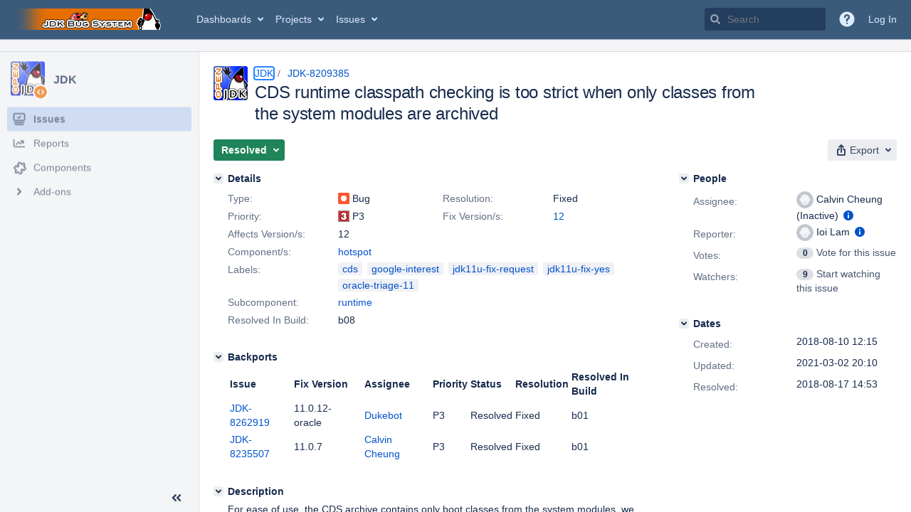

--- FILE ---
content_type: text/html;charset=UTF-8
request_url: https://bugs.openjdk.org/browse/JDK-8209385
body_size: 2629
content:


<h2 style="display:none;">[JDK-8209385] CDS runtime classpath checking is too strict when only classes from the system modules are archived</h2>


    














    <div class="tabwrap aui-tabs horizontal-tabs aui-tabs-disabled">
        <script>resourcePhaseCheckpoint.interaction.then(() => require('wrm/require')('wrc!commentPins'));</script><script>resourcePhaseCheckpoint.interaction.then(() => require('wrm/require')('wrc!commentPinsDiscovery'));</script>

        <ul role="tablist" id="issue-tabs" class="tabs-menu" aria-label="Activity">
                                
            
            <li class="menu-item "
                role="presentation"
                id="all-tabpanel"
                data-id="all-tabpanel"
                data-key="com.atlassian.jira.plugin.system.issuetabpanels:all-tabpanel"
                data-label="All"
                data-href="/browse/JDK-8209385?page=com.atlassian.jira.plugin.system.issuetabpanels:all-tabpanel"
            >
                                    <a role="tab" aria-selected="false" aria-controls="all-tabpanel-tabpanel" id="all-tabpanel-link" href="/browse/JDK-8209385?page=com.atlassian.jira.plugin.system.issuetabpanels:all-tabpanel" tabindex="-1" class="ajax-activity-content">All</a>
                            </li>
                                
            
            <li class="menu-item  active-tab active "
                role="presentation"
                id="comment-tabpanel"
                data-id="comment-tabpanel"
                data-key="com.atlassian.jira.plugin.system.issuetabpanels:comment-tabpanel"
                data-label="Comments"
                data-href="/browse/JDK-8209385?page=com.atlassian.jira.plugin.system.issuetabpanels:comment-tabpanel"
            >
                                    <a role="tab" aria-controls="comment-tabpanel-tabpanel" id="comment-tabpanel-link" aria-selected="true" tabindex="0">Comments</a>
                            </li>
                                
            
            <li class="menu-item "
                role="presentation"
                id="worklog-tabpanel"
                data-id="worklog-tabpanel"
                data-key="com.atlassian.jira.plugin.system.issuetabpanels:worklog-tabpanel"
                data-label="Work Log"
                data-href="/browse/JDK-8209385?page=com.atlassian.jira.plugin.system.issuetabpanels:worklog-tabpanel"
            >
                                    <a role="tab" aria-selected="false" aria-controls="worklog-tabpanel-tabpanel" id="worklog-tabpanel-link" href="/browse/JDK-8209385?page=com.atlassian.jira.plugin.system.issuetabpanels:worklog-tabpanel" tabindex="-1" class="ajax-activity-content">Work Log</a>
                            </li>
                                
            
            <li class="menu-item "
                role="presentation"
                id="changehistory-tabpanel"
                data-id="changehistory-tabpanel"
                data-key="com.atlassian.jira.plugin.system.issuetabpanels:changehistory-tabpanel"
                data-label="History"
                data-href="/browse/JDK-8209385?page=com.atlassian.jira.plugin.system.issuetabpanels:changehistory-tabpanel"
            >
                                    <a role="tab" aria-selected="false" aria-controls="changehistory-tabpanel-tabpanel" id="changehistory-tabpanel-link" href="/browse/JDK-8209385?page=com.atlassian.jira.plugin.system.issuetabpanels:changehistory-tabpanel" tabindex="-1" class="ajax-activity-content">History</a>
                            </li>
                                
            
            <li class="menu-item "
                role="presentation"
                id="activity-stream-issue-tab"
                data-id="activity-stream-issue-tab"
                data-key="com.atlassian.streams.streams-jira-plugin:activity-stream-issue-tab"
                data-label="Activity"
                data-href="/browse/JDK-8209385?page=com.atlassian.streams.streams-jira-plugin:activity-stream-issue-tab"
            >
                                    <a role="tab" aria-selected="false" aria-controls="activity-stream-issue-tab-tabpanel" id="activity-stream-issue-tab-link" href="/browse/JDK-8209385?page=com.atlassian.streams.streams-jira-plugin:activity-stream-issue-tab" tabindex="-1" class="ajax-activity-content">Activity</a>
                            </li>
                </ul>

                    <div class="sortwrap">
                                    <button id="sort-button" class="issue-activity-sort-link aui-button aui-button-compact aui-button-subtle ajax-activity-content" data-tab-sort data-ajax="/browse/JDK-8209385?actionOrder=asc" data-order="asc" title="Reverse sort direction">
                        <span class="activity-tab-sort-label">Newest first</span>
                        <span class="aui-icon activity-tab-sort-down"></span>
                    </button>
                            </div>
                        <div class="tabs-pane active-pane"></div>
    </div>
                                <div class="issuePanelWrapper" id="comment-tabpanel-tabpanel" tabindex="0" role="tabpanel" aria-labelledby="comment-tabpanel-link">
            <div class="issuePanelProgress"></div>
            <div class="issuePanelContainer" id="issue_actions_container">
                <div class="issuePanelHeaderContainer" id="issue_actions_header_container">
                    




                </div>
                                                            



<div id="comment-14297759" class="issue-data-block activity-comment twixi-block  expanded ">
    <div class="twixi-wrap verbose actionContainer">
        <div class="action-head">
            <h3>
                <button class="twixi icon-default aui-icon aui-icon-small aui-iconfont-expanded">
                    Collapse comment:         
    
    
    
    
                            Jiangli Zhou added a comment - 2019-11-03 14:42     
                </button>
            </h3>
            <div class="action-details">        
    
    
    
    
                            



    <a class="user-hover user-avatar" rel="jiangli" id="commentauthor_14297759_verbose" href="/secure/ViewProfile.jspa?name=jiangli"><span class="aui-avatar aui-avatar-xsmall"><span class="aui-avatar-inner"><img src="https://bugs.openjdk.org/secure/useravatar?size=xsmall&amp;avatarId=10122" alt="" loading="lazy" /></span></span> Jiangli Zhou</a>
 added a comment  - <a href='/browse/JDK-8209385?focusedId=14297759&page=com.atlassian.jira.plugin.system.issuetabpanels:comment-tabpanel#comment-14297759' class='commentdate_14297759_verbose subText comment-created-date-link'><span
                class='date user-tz' title='2019-11-03 14:42'><time class='livestamp'
                                                                     datetime='2019-11-03T14:42:01-0800'>2019-11-03 14:42</time></span></a>       </div>
        </div>
        <div class="action-body flooded">A few of us discussed it internally. We are willing to contribute backporting changes in CDS area (and beyond) to JDK 11 updates, if there is a general community interest and needs for additional fixes and minor improvements in this area. Here is a list of changes I identified for backporting: <a href="https://bugs.openjdk.java.net/browse/JDK-8231895?jql=labels%20%3D%20google-interest%20AND%20labels%20!%3D%20jdk11u-fix-yes">https://bugs.openjdk.java.net/browse/JDK-8231895?jql=labels%20%3D%20google-interest%20AND%20labels%20!%3D%20jdk11u-fix-yes</a><br/>
<br/>
We also strongly support keeping stability as high priority and are okay if the community decide to not backport additional CDS fixes and minor improvements to JDK 11 updates. Thanks! </div>
        <div class="action-links action-comment-actions">
                                        </div>
    </div>
    <div class="twixi-wrap concise actionContainer">
        <div class="action-head">
            <h3>
                <button class="twixi icon-default aui-icon aui-icon-small aui-iconfont-collapsed">
                    Expand comment:         
    
    
    
    
                            Jiangli Zhou added a comment - 2019-11-03 14:42     
                </button>
            </h3>
            <div class="action-details flooded">
                        
    
    
    
    
                            



    <a class="user-hover user-avatar" rel="jiangli" id="commentauthor_14297759_concise" href="/secure/ViewProfile.jspa?name=jiangli"><span class="aui-avatar aui-avatar-xsmall"><span class="aui-avatar-inner"><img src="https://bugs.openjdk.org/secure/useravatar?size=xsmall&amp;avatarId=10122" alt="" loading="lazy" /></span></span> Jiangli Zhou</a>
 added a comment  - <a href='/browse/JDK-8209385?focusedId=14297759&page=com.atlassian.jira.plugin.system.issuetabpanels:comment-tabpanel#comment-14297759' class='commentdate_14297759_concise subText comment-created-date-link'><span
                class='date user-tz' title='2019-11-03 14:42'><time class='livestamp'
                                                                     datetime='2019-11-03T14:42:01-0800'>2019-11-03 14:42</time></span></a>                        A few of us discussed it internally. We are willing to contribute backporting changes in CDS area (and beyond) to JDK 11 updates, if there is a general community interest and needs for additional fixes and minor improvements in this area. Here is a list of changes I identified for backporting:  https://bugs.openjdk.java.net/browse/JDK-8231895?jql=labels%20%3D%20google-interest%20AND%20labels%20!%3D%20jdk11u-fix-yes  
 
We also strongly support keeping stability as high priority and are okay if the community decide to not backport additional CDS fixes and minor improvements to JDK 11 updates. Thanks!             </div>
        </div>
    </div>
</div>
                                             



<div id="comment-14295020" class="issue-data-block activity-comment twixi-block  expanded ">
    <div class="twixi-wrap verbose actionContainer">
        <div class="action-head">
            <h3>
                <button class="twixi icon-default aui-icon aui-icon-small aui-iconfont-expanded">
                    Collapse comment:         
    
    
    
    
                            Andrew Haley added a comment - 2019-10-18 10:08     
                </button>
            </h3>
            <div class="action-details">        
    
    
    
    
                            



    <a class="user-hover user-avatar" rel="aph" id="commentauthor_14295020_verbose" href="/secure/ViewProfile.jspa?name=aph"><span class="aui-avatar aui-avatar-xsmall"><span class="aui-avatar-inner"><img src="https://bugs.openjdk.org/secure/useravatar?size=xsmall&amp;avatarId=10122" alt="" loading="lazy" /></span></span> Andrew Haley</a>
 added a comment  - <a href='/browse/JDK-8209385?focusedId=14295020&page=com.atlassian.jira.plugin.system.issuetabpanels:comment-tabpanel#comment-14295020' class='commentdate_14295020_verbose subText comment-created-date-link'><span
                class='date user-tz' title='2019-10-18 10:08'><time class='livestamp'
                                                                     datetime='2019-10-18T10:08:59-0700'>2019-10-18 10:08</time></span></a>       </div>
        </div>
        <div class="action-body flooded">I have some concerns about this one. It&#39;s a rather invasive and complex patch which adds a feature to JDK 11. Could we not just say &quot;Don&#39;t do that.&quot; ? </div>
        <div class="action-links action-comment-actions">
                                        </div>
    </div>
    <div class="twixi-wrap concise actionContainer">
        <div class="action-head">
            <h3>
                <button class="twixi icon-default aui-icon aui-icon-small aui-iconfont-collapsed">
                    Expand comment:         
    
    
    
    
                            Andrew Haley added a comment - 2019-10-18 10:08     
                </button>
            </h3>
            <div class="action-details flooded">
                        
    
    
    
    
                            



    <a class="user-hover user-avatar" rel="aph" id="commentauthor_14295020_concise" href="/secure/ViewProfile.jspa?name=aph"><span class="aui-avatar aui-avatar-xsmall"><span class="aui-avatar-inner"><img src="https://bugs.openjdk.org/secure/useravatar?size=xsmall&amp;avatarId=10122" alt="" loading="lazy" /></span></span> Andrew Haley</a>
 added a comment  - <a href='/browse/JDK-8209385?focusedId=14295020&page=com.atlassian.jira.plugin.system.issuetabpanels:comment-tabpanel#comment-14295020' class='commentdate_14295020_concise subText comment-created-date-link'><span
                class='date user-tz' title='2019-10-18 10:08'><time class='livestamp'
                                                                     datetime='2019-10-18T10:08:59-0700'>2019-10-18 10:08</time></span></a>                        I have some concerns about this one. It&#39;s a rather invasive and complex patch which adds a feature to JDK 11. Could we not just say &quot;Don&#39;t do that.&quot; ?             </div>
        </div>
    </div>
</div>
                                             



<div id="comment-14292526" class="issue-data-block activity-comment twixi-block  expanded ">
    <div class="twixi-wrap verbose actionContainer">
        <div class="action-head">
            <h3>
                <button class="twixi icon-default aui-icon aui-icon-small aui-iconfont-expanded">
                    Collapse comment:         
    
    
    
    
                            Jiangli Zhou added a comment - 2019-10-03 10:38     
                </button>
            </h3>
            <div class="action-details">        
    
    
    
    
                            



    <a class="user-hover user-avatar" rel="jiangli" id="commentauthor_14292526_verbose" href="/secure/ViewProfile.jspa?name=jiangli"><span class="aui-avatar aui-avatar-xsmall"><span class="aui-avatar-inner"><img src="https://bugs.openjdk.org/secure/useravatar?size=xsmall&amp;avatarId=10122" alt="" loading="lazy" /></span></span> Jiangli Zhou</a>
 added a comment  - <a href='/browse/JDK-8209385?focusedId=14292526&page=com.atlassian.jira.plugin.system.issuetabpanels:comment-tabpanel#comment-14292526' class='commentdate_14292526_verbose subText comment-created-date-link'><span
                class='date user-tz' title='2019-10-03 10:38'><time class='livestamp'
                                                                     datetime='2019-10-03T10:38:30-0700'>2019-10-03 10:38</time></span></a>       </div>
        </div>
        <div class="action-body flooded">Fix Request<br/>
<br/>
Backporting this patch for CDS bug fixes. Patch applies cleanly to 11u. </div>
        <div class="action-links action-comment-actions">
                                        </div>
    </div>
    <div class="twixi-wrap concise actionContainer">
        <div class="action-head">
            <h3>
                <button class="twixi icon-default aui-icon aui-icon-small aui-iconfont-collapsed">
                    Expand comment:         
    
    
    
    
                            Jiangli Zhou added a comment - 2019-10-03 10:38     
                </button>
            </h3>
            <div class="action-details flooded">
                        
    
    
    
    
                            



    <a class="user-hover user-avatar" rel="jiangli" id="commentauthor_14292526_concise" href="/secure/ViewProfile.jspa?name=jiangli"><span class="aui-avatar aui-avatar-xsmall"><span class="aui-avatar-inner"><img src="https://bugs.openjdk.org/secure/useravatar?size=xsmall&amp;avatarId=10122" alt="" loading="lazy" /></span></span> Jiangli Zhou</a>
 added a comment  - <a href='/browse/JDK-8209385?focusedId=14292526&page=com.atlassian.jira.plugin.system.issuetabpanels:comment-tabpanel#comment-14292526' class='commentdate_14292526_concise subText comment-created-date-link'><span
                class='date user-tz' title='2019-10-03 10:38'><time class='livestamp'
                                                                     datetime='2019-10-03T10:38:30-0700'>2019-10-03 10:38</time></span></a>                        Fix Request 
 
Backporting this patch for CDS bug fixes. Patch applies cleanly to 11u.             </div>
        </div>
    </div>
</div>
                                             



<div id="comment-14205150" class="issue-data-block activity-comment twixi-block  expanded ">
    <div class="twixi-wrap verbose actionContainer">
        <div class="action-head">
            <h3>
                <button class="twixi icon-default aui-icon aui-icon-small aui-iconfont-expanded">
                    Collapse comment:         
    
    
    
    
                            HG Updates added a comment - 2018-08-17 14:53     
                </button>
            </h3>
            <div class="action-details">        
    
    
    
    
                            



    <a class="user-hover user-avatar" rel="hgupdate" id="commentauthor_14205150_verbose" href="/secure/ViewProfile.jspa?name=hgupdate"><span class="aui-avatar aui-avatar-xsmall"><span class="aui-avatar-inner"><img src="https://bugs.openjdk.org/secure/useravatar?size=xsmall&amp;avatarId=10122" alt="" loading="lazy" /></span></span> HG Updates</a>
 added a comment  - <a href='/browse/JDK-8209385?focusedId=14205150&page=com.atlassian.jira.plugin.system.issuetabpanels:comment-tabpanel#comment-14205150' class='commentdate_14205150_verbose subText comment-created-date-link'><span
                class='date user-tz' title='2018-08-17 14:53'><time class='livestamp'
                                                                     datetime='2018-08-17T14:53:32-0700'>2018-08-17 14:53</time></span></a>       </div>
        </div>
        <div class="action-body flooded">URL:   <a href="http://hg.openjdk.java.net/jdk/jdk/rev/0517bd2a0eda">http://hg.openjdk.java.net/jdk/jdk/rev/0517bd2a0eda</a><br/>
User:  ccheung<br/>
Date:  2018-08-17 21:51:32 +0000<br/>
 </div>
        <div class="action-links action-comment-actions">
                                        </div>
    </div>
    <div class="twixi-wrap concise actionContainer">
        <div class="action-head">
            <h3>
                <button class="twixi icon-default aui-icon aui-icon-small aui-iconfont-collapsed">
                    Expand comment:         
    
    
    
    
                            HG Updates added a comment - 2018-08-17 14:53     
                </button>
            </h3>
            <div class="action-details flooded">
                        
    
    
    
    
                            



    <a class="user-hover user-avatar" rel="hgupdate" id="commentauthor_14205150_concise" href="/secure/ViewProfile.jspa?name=hgupdate"><span class="aui-avatar aui-avatar-xsmall"><span class="aui-avatar-inner"><img src="https://bugs.openjdk.org/secure/useravatar?size=xsmall&amp;avatarId=10122" alt="" loading="lazy" /></span></span> HG Updates</a>
 added a comment  - <a href='/browse/JDK-8209385?focusedId=14205150&page=com.atlassian.jira.plugin.system.issuetabpanels:comment-tabpanel#comment-14205150' class='commentdate_14205150_concise subText comment-created-date-link'><span
                class='date user-tz' title='2018-08-17 14:53'><time class='livestamp'
                                                                     datetime='2018-08-17T14:53:32-0700'>2018-08-17 14:53</time></span></a>                        URL:    http://hg.openjdk.java.net/jdk/jdk/rev/0517bd2a0eda  
User:  ccheung 
Date:  2018-08-17 21:51:32 +0000 
             </div>
        </div>
    </div>
</div>
                                             



<div id="comment-14203560" class="issue-data-block activity-comment twixi-block  expanded ">
    <div class="twixi-wrap verbose actionContainer">
        <div class="action-head">
            <h3>
                <button class="twixi icon-default aui-icon aui-icon-small aui-iconfont-expanded">
                    Collapse comment:         
    
    
                                            
    
    
                            Ioi Lam added a comment - 2018-08-10 12:18, Edited by Ioi Lam - 2018-08-10 12:18     
                </button>
            </h3>
            <div class="action-details">        
    
    
                                            
    
    
                            



    <a class="user-hover user-avatar" rel="iklam" id="commentauthor_14203560_verbose" href="/secure/ViewProfile.jspa?name=iklam"><span class="aui-avatar aui-avatar-xsmall"><span class="aui-avatar-inner"><img src="https://bugs.openjdk.org/secure/useravatar?size=xsmall&amp;avatarId=10122" alt="" loading="lazy" /></span></span> Ioi Lam</a>
 added a comment  - <a href='/browse/JDK-8209385?focusedId=14203560&page=com.atlassian.jira.plugin.system.issuetabpanels:comment-tabpanel#comment-14203560' class='commentdate_14203560_verbose subText comment-created-date-link'><span
                class='date user-tz' title='2018-08-10 12:18'><time class='livestamp'
                                                                     datetime='2018-08-10T12:18:05-0700'>2018-08-10 12:18</time></span></a>   - <span class="subText update-info" title="Ioi Lam - 2018-08-10 12:18">edited</span>      </div>
        </div>
        <div class="action-body flooded">This bug was less visible in previous JDK versions, where the UseAppCDS flag (false by default) would cause non-boot classes to be excluded from the archive in the test case provided in the bug Description. </div>
        <div class="action-links action-comment-actions">
                                        </div>
    </div>
    <div class="twixi-wrap concise actionContainer">
        <div class="action-head">
            <h3>
                <button class="twixi icon-default aui-icon aui-icon-small aui-iconfont-collapsed">
                    Expand comment:         
    
    
                                            
    
    
                            Ioi Lam added a comment - 2018-08-10 12:18, Edited by Ioi Lam - 2018-08-10 12:18     
                </button>
            </h3>
            <div class="action-details flooded">
                        
    
    
                                            
    
    
                            



    <a class="user-hover user-avatar" rel="iklam" id="commentauthor_14203560_concise" href="/secure/ViewProfile.jspa?name=iklam"><span class="aui-avatar aui-avatar-xsmall"><span class="aui-avatar-inner"><img src="https://bugs.openjdk.org/secure/useravatar?size=xsmall&amp;avatarId=10122" alt="" loading="lazy" /></span></span> Ioi Lam</a>
 added a comment  - <a href='/browse/JDK-8209385?focusedId=14203560&page=com.atlassian.jira.plugin.system.issuetabpanels:comment-tabpanel#comment-14203560' class='commentdate_14203560_concise subText comment-created-date-link'><span
                class='date user-tz' title='2018-08-10 12:18'><time class='livestamp'
                                                                     datetime='2018-08-10T12:18:05-0700'>2018-08-10 12:18</time></span></a>   - <span class="subText update-info" title="Ioi Lam - 2018-08-10 12:18">edited</span>                       This bug was less visible in previous JDK versions, where the UseAppCDS flag (false by default) would cause non-boot classes to be excluded from the archive in the test case provided in the bug Description.             </div>
        </div>
    </div>
</div>
                                                 </div>
        </div>
                                                

--- FILE ---
content_type: application/javascript;charset=UTF-8
request_url: https://bugs.openjdk.org/s/5d97376d7e906f8ca063366cfdd22630-CDN/30gc37/10030015/1uxgq2u/955297f6fec07413f96046991e50d720/_/download/contextbatch/js/commentPins,commentPinsDiscovery,-_super,-jira.view.issue,-project.issue.navigator/batch.js?jag=true&jira.create.linked.issue=true&locale=en-US&plugins.jquery.migrate.not.load=false&richediton=true
body_size: 112453
content:
WRMCB=function(e){var c=console;if(c&&c.log&&c.error){c.log('Error running batched script.');c.error(e);}}
;
try {
/* module-key = 'com.atlassian.plugin.jslibs:react-dom-16.8.6-factory', location = 'factories/react-dom/16.8.6/react-dom-16.8.6-factory.js' */
/*
 React v16.8.6
 react-dom.production.min.js

 Copyright (c) Facebook, Inc. and its affiliates.

 This source code is licensed under the MIT license found in the
 LICENSE file in the root directory of this source tree.
*/
(function(Aa){define("atlassian/libs/factories/react-dom-16.8.6",function(){return function(gd){return Aa(gd)}})})(function(Aa){function gd(a,b,c,d,e,f,g,h){if(!a){a=void 0;if(void 0===b)a=Error("Minified exception occurred; use the non-minified dev environment for the full error message and additional helpful warnings.");else{var m=[c,d,e,f,g,h],l=0;a=Error(b.replace(/%s/g,function(){return m[l++]}));a.name="Invariant Violation"}a.framesToPop=1;throw a;}}function r(a){for(var b=arguments.length-
1,c="https://reactjs.org/docs/error-decoder.html?invariant\x3d"+a,d=0;d<b;d++)c+="\x26args[]\x3d"+encodeURIComponent(arguments[d+1]);gd(!1,"Minified React error #"+a+"; visit %s for the full message or use the non-minified dev environment for full errors and additional helpful warnings. ",c)}function zh(a,b,c,d,e,f,g,h,m){Ab=!1;ic=null;Ah.apply(Bh,arguments)}function Ch(a,b,c,d,e,f,g,h,m){zh.apply(this,arguments);if(Ab){if(Ab){var l=ic;Ab=!1;ic=null}else r("198"),l=void 0;jc||(jc=!0,hd=l)}}function Ne(){if(kc)for(var a in Za){var b=
Za[a],c=kc.indexOf(a);-1<c?void 0:r("96",a);if(!lc[c]){b.extractEvents?void 0:r("97",a);lc[c]=b;c=b.eventTypes;for(var d in c){var e=void 0,f=c[d],g=b,h=d;id.hasOwnProperty(h)?r("99",h):void 0;id[h]=f;var m=f.phasedRegistrationNames;if(m){for(e in m)m.hasOwnProperty(e)&&Oe(m[e],g,h);e=!0}else f.registrationName?(Oe(f.registrationName,g,h),e=!0):e=!1;e?void 0:r("98",d,a)}}}}function Oe(a,b,c){$a[a]?r("100",a):void 0;$a[a]=b;jd[a]=b.eventTypes[c].dependencies}function Pe(a,b,c){var d=a.type||"unknown-event";
a.currentTarget=Qe(c);Ch(d,b,void 0,a);a.currentTarget=null}function ab(a,b){null==b?r("30"):void 0;if(null==a)return b;if(Array.isArray(a)){if(Array.isArray(b))return a.push.apply(a,b),a;a.push(b);return a}return Array.isArray(b)?[a].concat(b):[a,b]}function kd(a,b,c){Array.isArray(a)?a.forEach(b,c):a&&b.call(c,a)}function Re(a,b){var c=a.stateNode;if(!c)return null;var d=ld(c);if(!d)return null;c=d[b];a:switch(b){case "onClick":case "onClickCapture":case "onDoubleClick":case "onDoubleClickCapture":case "onMouseDown":case "onMouseDownCapture":case "onMouseMove":case "onMouseMoveCapture":case "onMouseUp":case "onMouseUpCapture":(d=
!d.disabled)||(a=a.type,d=!("button"===a||"input"===a||"select"===a||"textarea"===a));a=!d;break a;default:a=!1}if(a)return null;c&&"function"!==typeof c?r("231",b,typeof c):void 0;return c}function md(a){null!==a&&(Bb=ab(Bb,a));a=Bb;Bb=null;if(a&&(kd(a,Dh),Bb?r("95"):void 0,jc))throw a=hd,jc=!1,hd=null,a;}function mc(a){if(a[pa])return a[pa];for(;!a[pa];)if(a.parentNode)a=a.parentNode;else return null;a=a[pa];return 5===a.tag||6===a.tag?a:null}function Se(a){a=a[pa];return!a||5!==a.tag&&6!==a.tag?
null:a}function Qa(a){if(5===a.tag||6===a.tag)return a.stateNode;r("33")}function nd(a){return a[nc]||null}function qa(a){do a=a.return;while(a&&5!==a.tag);return a?a:null}function Te(a,b,c){if(b=Re(a,c.dispatchConfig.phasedRegistrationNames[b]))c._dispatchListeners=ab(c._dispatchListeners,b),c._dispatchInstances=ab(c._dispatchInstances,a)}function Eh(a){if(a&&a.dispatchConfig.phasedRegistrationNames){for(var b=a._targetInst,c=[];b;)c.push(b),b=qa(b);for(b=c.length;0<b--;)Te(c[b],"captured",a);for(b=
0;b<c.length;b++)Te(c[b],"bubbled",a)}}function od(a,b,c){a&&c&&c.dispatchConfig.registrationName&&(b=Re(a,c.dispatchConfig.registrationName))&&(c._dispatchListeners=ab(c._dispatchListeners,b),c._dispatchInstances=ab(c._dispatchInstances,a))}function Fh(a){a&&a.dispatchConfig.registrationName&&od(a._targetInst,null,a)}function bb(a){kd(a,Eh)}function oc(a,b){var c={};c[a.toLowerCase()]=b.toLowerCase();c["Webkit"+a]="webkit"+b;c["Moz"+a]="moz"+b;return c}function pc(a){if(pd[a])return pd[a];if(!cb[a])return a;
var b=cb[a],c;for(c in b)if(b.hasOwnProperty(c)&&c in Ue)return pd[a]=b[c];return a}function Ve(){if(qc)return qc;var a,b=qd,c=b.length,d,e="value"in Ba?Ba.value:Ba.textContent,f=e.length;for(a=0;a<c&&b[a]===e[a];a++);var g=c-a;for(d=1;d<=g&&b[c-d]===e[f-d];d++);return qc=e.slice(a,1<d?1-d:void 0)}function rc(){return!0}function sc(){return!1}function T(a,b,c,d){this.dispatchConfig=a;this._targetInst=b;this.nativeEvent=c;a=this.constructor.Interface;for(var e in a)a.hasOwnProperty(e)&&((b=a[e])?this[e]=
b(c):"target"===e?this.target=d:this[e]=c[e]);this.isDefaultPrevented=(null!=c.defaultPrevented?c.defaultPrevented:!1===c.returnValue)?rc:sc;this.isPropagationStopped=sc;return this}function Gh(a,b,c,d){if(this.eventPool.length){var e=this.eventPool.pop();this.call(e,a,b,c,d);return e}return new this(a,b,c,d)}function Hh(a){a instanceof this?void 0:r("279");a.destructor();10>this.eventPool.length&&this.eventPool.push(a)}function We(a){a.eventPool=[];a.getPooled=Gh;a.release=Hh}function Xe(a,b){switch(a){case "keyup":return-1!==
Ih.indexOf(b.keyCode);case "keydown":return 229!==b.keyCode;case "keypress":case "mousedown":case "blur":return!0;default:return!1}}function Ye(a){a=a.detail;return"object"===typeof a&&"data"in a?a.data:null}function Jh(a,b){switch(a){case "compositionend":return Ye(b);case "keypress":if(32!==b.which)return null;Ze=!0;return $e;case "textInput":return a=b.data,a===$e&&Ze?null:a;default:return null}}function Kh(a,b){if(db)return"compositionend"===a||!rd&&Xe(a,b)?(a=Ve(),qc=qd=Ba=null,db=!1,a):null;
switch(a){case "paste":return null;case "keypress":if(!(b.ctrlKey||b.altKey||b.metaKey)||b.ctrlKey&&b.altKey){if(b.char&&1<b.char.length)return b.char;if(b.which)return String.fromCharCode(b.which)}return null;case "compositionend":return af&&"ko"!==b.locale?null:b.data;default:return null}}function bf(a){if(a=cf(a)){"function"!==typeof sd?r("280"):void 0;var b=ld(a.stateNode);sd(a.stateNode,a.type,b)}}function df(a){eb?fb?fb.push(a):fb=[a]:eb=a}function ef(){if(eb){var a=eb,b=fb;fb=eb=null;bf(a);
if(b)for(a=0;a<b.length;a++)bf(b[a])}}function ff(a,b){if(td)return a(b);td=!0;try{return gf(a,b)}finally{if(td=!1,null!==eb||null!==fb)hf(),ef()}}function jf(a){var b=a&&a.nodeName&&a.nodeName.toLowerCase();return"input"===b?!!Lh[a.type]:"textarea"===b?!0:!1}function ud(a){a=a.target||a.srcElement||window;a.correspondingUseElement&&(a=a.correspondingUseElement);return 3===a.nodeType?a.parentNode:a}function kf(a){if(!Ca)return!1;a="on"+a;var b=a in document;b||(b=document.createElement("div"),b.setAttribute(a,
"return;"),b="function"===typeof b[a]);return b}function lf(a){var b=a.type;return(a=a.nodeName)&&"input"===a.toLowerCase()&&("checkbox"===b||"radio"===b)}function Mh(a){var b=lf(a)?"checked":"value",c=Object.getOwnPropertyDescriptor(a.constructor.prototype,b),d=""+a[b];if(!a.hasOwnProperty(b)&&"undefined"!==typeof c&&"function"===typeof c.get&&"function"===typeof c.set){var e=c.get,f=c.set;Object.defineProperty(a,b,{configurable:!0,get:function(){return e.call(this)},set:function(g){d=""+g;f.call(this,
g)}});Object.defineProperty(a,b,{enumerable:c.enumerable});return{getValue:function(){return d},setValue:function(g){d=""+g},stopTracking:function(){a._valueTracker=null;delete a[b]}}}}function tc(a){a._valueTracker||(a._valueTracker=Mh(a))}function mf(a){if(!a)return!1;var b=a._valueTracker;if(!b)return!0;var c=b.getValue(),d="";a&&(d=lf(a)?a.checked?"true":"false":a.value);a=d;return a!==c?(b.setValue(a),!0):!1}function Cb(a){if(null===a||"object"!==typeof a)return null;a=nf&&a[nf]||a["@@iterator"];
return"function"===typeof a?a:null}function Da(a){if(null==a)return null;if("function"===typeof a)return a.displayName||a.name||null;if("string"===typeof a)return a;switch(a){case vd:return"ConcurrentMode";case Ea:return"Fragment";case gb:return"Portal";case uc:return"Profiler";case wd:return"StrictMode";case xd:return"Suspense"}if("object"===typeof a)switch(a.$$typeof){case of:return"Context.Consumer";case pf:return"Context.Provider";case yd:var b=a.render;b=b.displayName||b.name||"";return a.displayName||
(""!==b?"ForwardRef("+b+")":"ForwardRef");case zd:return Da(a.type);case qf:if(a=1===a._status?a._result:null)return Da(a)}return null}function Ad(a){var b="";do{a:switch(a.tag){case 3:case 4:case 6:case 7:case 10:case 9:var c="";break a;default:var d=a._debugOwner,e=a._debugSource,f=Da(a.type);c=null;d&&(c=Da(d.type));d=f;f="";e?f=" (at "+e.fileName.replace(Nh,"")+":"+e.lineNumber+")":c&&(f=" (created by "+c+")");c="\n    in "+(d||"Unknown")+f}b+=c;a=a.return}while(a);return b}function Oh(a){if(rf.call(sf,
a))return!0;if(rf.call(tf,a))return!1;if(Ph.test(a))return sf[a]=!0;tf[a]=!0;return!1}function Qh(a,b,c,d){if(null!==c&&0===c.type)return!1;switch(typeof b){case "function":case "symbol":return!0;case "boolean":if(d)return!1;if(null!==c)return!c.acceptsBooleans;a=a.toLowerCase().slice(0,5);return"data-"!==a&&"aria-"!==a;default:return!1}}function Rh(a,b,c,d){if(null===b||"undefined"===typeof b||Qh(a,b,c,d))return!0;if(d)return!1;if(null!==c)switch(c.type){case 3:return!b;case 4:return!1===b;case 5:return isNaN(b);
case 6:return isNaN(b)||1>b}return!1}function U(a,b,c,d,e){this.acceptsBooleans=2===b||3===b||4===b;this.attributeName=d;this.attributeNamespace=e;this.mustUseProperty=c;this.propertyName=a;this.type=b}function Bd(a,b,c,d){var e=K.hasOwnProperty(b)?K[b]:null;(null!==e?0===e.type:d?0:2<b.length&&("o"===b[0]||"O"===b[0])&&("n"===b[1]||"N"===b[1]))||(Rh(b,c,e,d)&&(c=null),d||null===e?Oh(b)&&(null===c?a.removeAttribute(b):a.setAttribute(b,""+c)):e.mustUseProperty?a[e.propertyName]=null===c?3===e.type?
!1:"":c:(b=e.attributeName,d=e.attributeNamespace,null===c?a.removeAttribute(b):(e=e.type,c=3===e||4===e&&!0===c?"":""+c,d?a.setAttributeNS(d,b,c):a.setAttribute(b,c))))}function Fa(a){switch(typeof a){case "boolean":case "number":case "object":case "string":case "undefined":return a;default:return""}}function Cd(a,b){var c=b.checked;return L({},b,{defaultChecked:void 0,defaultValue:void 0,value:void 0,checked:null!=c?c:a._wrapperState.initialChecked})}function uf(a,b){var c=null==b.defaultValue?
"":b.defaultValue,d=null!=b.checked?b.checked:b.defaultChecked;c=Fa(null!=b.value?b.value:c);a._wrapperState={initialChecked:d,initialValue:c,controlled:"checkbox"===b.type||"radio"===b.type?null!=b.checked:null!=b.value}}function vf(a,b){b=b.checked;null!=b&&Bd(a,"checked",b,!1)}function Dd(a,b){vf(a,b);var c=Fa(b.value),d=b.type;if(null!=c)if("number"===d){if(0===c&&""===a.value||a.value!=c)a.value=""+c}else a.value!==""+c&&(a.value=""+c);else if("submit"===d||"reset"===d){a.removeAttribute("value");
return}b.hasOwnProperty("value")?Ed(a,b.type,c):b.hasOwnProperty("defaultValue")&&Ed(a,b.type,Fa(b.defaultValue));null==b.checked&&null!=b.defaultChecked&&(a.defaultChecked=!!b.defaultChecked)}function wf(a,b,c){if(b.hasOwnProperty("value")||b.hasOwnProperty("defaultValue")){var d=b.type;if(!("submit"!==d&&"reset"!==d||void 0!==b.value&&null!==b.value))return;b=""+a._wrapperState.initialValue;c||b===a.value||(a.value=b);a.defaultValue=b}c=a.name;""!==c&&(a.name="");a.defaultChecked=!!a._wrapperState.initialChecked;
""!==c&&(a.name=c)}function Ed(a,b,c){if("number"!==b||a.ownerDocument.activeElement!==a)null==c?a.defaultValue=""+a._wrapperState.initialValue:a.defaultValue!==""+c&&(a.defaultValue=""+c)}function xf(a,b,c){a=T.getPooled(yf.change,a,b,c);a.type="change";df(c);bb(a);return a}function Sh(a){md(a)}function vc(a){var b=Qa(a);if(mf(b))return a}function Th(a,b){if("change"===a)return b}function zf(){Db&&(Db.detachEvent("onpropertychange",Af),Eb=Db=null)}function Af(a){"value"===a.propertyName&&vc(Eb)&&
(a=xf(Eb,a,ud(a)),ff(Sh,a))}function Uh(a,b,c){"focus"===a?(zf(),Db=b,Eb=c,Db.attachEvent("onpropertychange",Af)):"blur"===a&&zf()}function Vh(a,b){if("selectionchange"===a||"keyup"===a||"keydown"===a)return vc(Eb)}function Wh(a,b){if("click"===a)return vc(b)}function Xh(a,b){if("input"===a||"change"===a)return vc(b)}function Yh(a){var b=this.nativeEvent;return b.getModifierState?b.getModifierState(a):(a=Zh[a])?!!b[a]:!1}function Fd(a){return Yh}function Ra(a,b){return a===b&&(0!==a||1/a===1/b)||
a!==a&&b!==b}function Fb(a,b){if(Ra(a,b))return!0;if("object"!==typeof a||null===a||"object"!==typeof b||null===b)return!1;var c=Object.keys(a),d=Object.keys(b);if(c.length!==d.length)return!1;for(d=0;d<c.length;d++)if(!$h.call(b,c[d])||!Ra(a[c[d]],b[c[d]]))return!1;return!0}function Gb(a){var b=a;if(a.alternate)for(;b.return;)b=b.return;else{if(0!==(b.effectTag&2))return 1;for(;b.return;)if(b=b.return,0!==(b.effectTag&2))return 1}return 3===b.tag?2:3}function Bf(a){2!==Gb(a)?r("188"):void 0}function ai(a){var b=
a.alternate;if(!b)return b=Gb(a),3===b?r("188"):void 0,1===b?null:a;for(var c=a,d=b;;){var e=c.return,f=e?e.alternate:null;if(!e||!f)break;if(e.child===f.child){for(var g=e.child;g;){if(g===c)return Bf(e),a;if(g===d)return Bf(e),b;g=g.sibling}r("188")}if(c.return!==d.return)c=e,d=f;else{g=!1;for(var h=e.child;h;){if(h===c){g=!0;c=e;d=f;break}if(h===d){g=!0;d=e;c=f;break}h=h.sibling}if(!g){for(h=f.child;h;){if(h===c){g=!0;c=f;d=e;break}if(h===d){g=!0;d=f;c=e;break}h=h.sibling}g?void 0:r("189")}}c.alternate!==
d?r("190"):void 0}3!==c.tag?r("188"):void 0;return c.stateNode.current===c?a:b}function Cf(a){a=ai(a);if(!a)return null;for(var b=a;;){if(5===b.tag||6===b.tag)return b;if(b.child)b.child.return=b,b=b.child;else{if(b===a)break;for(;!b.sibling;){if(!b.return||b.return===a)return null;b=b.return}b.sibling.return=b.return;b=b.sibling}}return null}function wc(a){var b=a.keyCode;"charCode"in a?(a=a.charCode,0===a&&13===b&&(a=13)):a=b;10===a&&(a=13);return 32<=a||13===a?a:0}function Df(a,b){var c=a[0];a=
a[1];var d="on"+(a[0].toUpperCase()+a.slice(1));b={phasedRegistrationNames:{bubbled:d,captured:d+"Capture"},dependencies:[c],isInteractive:b};Ef[a]=b;Gd[c]=b}function bi(a){var b=a.targetInst,c=b;do{if(!c){a.ancestors.push(c);break}var d;for(d=c;d.return;)d=d.return;d=3!==d.tag?null:d.stateNode.containerInfo;if(!d)break;a.ancestors.push(c);c=mc(d)}while(c);for(c=0;c<a.ancestors.length;c++){b=a.ancestors[c];var e=ud(a.nativeEvent);d=a.topLevelType;for(var f=a.nativeEvent,g=null,h=0;h<lc.length;h++){var m=
lc[h];m&&(m=m.extractEvents(d,b,f,e))&&(g=ab(g,m))}md(g)}}function D(a,b){if(!b)return null;var c=(Ff(a)?Gf:xc).bind(null,a);b.addEventListener(a,c,!1)}function yc(a,b){if(!b)return null;var c=(Ff(a)?Gf:xc).bind(null,a);b.addEventListener(a,c,!0)}function Gf(a,b){Hf(xc,a,b)}function xc(a,b){if(zc){var c=ud(b);c=mc(c);null===c||"number"!==typeof c.tag||2===Gb(c)||(c=null);if(Ac.length){var d=Ac.pop();d.topLevelType=a;d.nativeEvent=b;d.targetInst=c;a=d}else a={topLevelType:a,nativeEvent:b,targetInst:c,
ancestors:[]};try{ff(bi,a)}finally{a.topLevelType=null,a.nativeEvent=null,a.targetInst=null,a.ancestors.length=0,10>Ac.length&&Ac.push(a)}}}function If(a){Object.prototype.hasOwnProperty.call(a,Bc)||(a[Bc]=ci++,Jf[a[Bc]]={});return Jf[a[Bc]]}function Hd(a){a=a||("undefined"!==typeof document?document:void 0);if("undefined"===typeof a)return null;try{return a.activeElement||a.body}catch(b){return a.body}}function Kf(a){for(;a&&a.firstChild;)a=a.firstChild;return a}function Lf(a,b){var c=Kf(a);a=0;
for(var d;c;){if(3===c.nodeType){d=a+c.textContent.length;if(a<=b&&d>=b)return{node:c,offset:b-a};a=d}a:{for(;c;){if(c.nextSibling){c=c.nextSibling;break a}c=c.parentNode}c=void 0}c=Kf(c)}}function Mf(a,b){return a&&b?a===b?!0:a&&3===a.nodeType?!1:b&&3===b.nodeType?Mf(a,b.parentNode):"contains"in a?a.contains(b):a.compareDocumentPosition?!!(a.compareDocumentPosition(b)&16):!1:!1}function Nf(){for(var a=window,b=Hd();b instanceof a.HTMLIFrameElement;){try{var c="string"===typeof b.contentWindow.location.href}catch(d){c=
!1}if(c)a=b.contentWindow;else break;b=Hd(a.document)}return b}function Id(a){var b=a&&a.nodeName&&a.nodeName.toLowerCase();return b&&("input"===b&&("text"===a.type||"search"===a.type||"tel"===a.type||"url"===a.type||"password"===a.type)||"textarea"===b||"true"===a.contentEditable)}function di(){var a=Nf();if(Id(a)){if("selectionStart"in a)var b={start:a.selectionStart,end:a.selectionEnd};else a:{b=(b=a.ownerDocument)&&b.defaultView||window;var c=b.getSelection&&b.getSelection();if(c&&0!==c.rangeCount){b=
c.anchorNode;var d=c.anchorOffset,e=c.focusNode;c=c.focusOffset;try{b.nodeType,e.nodeType}catch(F){b=null;break a}var f=0,g=-1,h=-1,m=0,l=0,p=a,t=null;b:for(;;){for(var y;;){p!==b||0!==d&&3!==p.nodeType||(g=f+d);p!==e||0!==c&&3!==p.nodeType||(h=f+c);3===p.nodeType&&(f+=p.nodeValue.length);if(null===(y=p.firstChild))break;t=p;p=y}for(;;){if(p===a)break b;t===b&&++m===d&&(g=f);t===e&&++l===c&&(h=f);if(null!==(y=p.nextSibling))break;p=t;t=p.parentNode}p=y}b=-1===g||-1===h?null:{start:g,end:h}}else b=
null}b=b||{start:0,end:0}}else b=null;return{focusedElem:a,selectionRange:b}}function ei(a){var b=Nf(),c=a.focusedElem,d=a.selectionRange;if(b!==c&&c&&c.ownerDocument&&Mf(c.ownerDocument.documentElement,c)){if(null!==d&&Id(c))if(b=d.start,a=d.end,void 0===a&&(a=b),"selectionStart"in c)c.selectionStart=b,c.selectionEnd=Math.min(a,c.value.length);else if(a=(b=c.ownerDocument||document)&&b.defaultView||window,a.getSelection){a=a.getSelection();var e=c.textContent.length,f=Math.min(d.start,e);d=void 0===
d.end?f:Math.min(d.end,e);!a.extend&&f>d&&(e=d,d=f,f=e);e=Lf(c,f);var g=Lf(c,d);e&&g&&(1!==a.rangeCount||a.anchorNode!==e.node||a.anchorOffset!==e.offset||a.focusNode!==g.node||a.focusOffset!==g.offset)&&(b=b.createRange(),b.setStart(e.node,e.offset),a.removeAllRanges(),f>d?(a.addRange(b),a.extend(g.node,g.offset)):(b.setEnd(g.node,g.offset),a.addRange(b)))}b=[];for(a=c;a=a.parentNode;)1===a.nodeType&&b.push({element:a,left:a.scrollLeft,top:a.scrollTop});"function"===typeof c.focus&&c.focus();for(c=
0;c<b.length;c++)a=b[c],a.element.scrollLeft=a.left,a.element.scrollTop=a.top}}function Of(a,b){var c=b.window===b?b.document:9===b.nodeType?b:b.ownerDocument;if(Jd||null==hb||hb!==Hd(c))return null;c=hb;"selectionStart"in c&&Id(c)?c={start:c.selectionStart,end:c.selectionEnd}:(c=(c.ownerDocument&&c.ownerDocument.defaultView||window).getSelection(),c={anchorNode:c.anchorNode,anchorOffset:c.anchorOffset,focusNode:c.focusNode,focusOffset:c.focusOffset});return Hb&&Fb(Hb,c)?null:(Hb=c,a=T.getPooled(Pf.select,
Kd,a,b),a.type="select",a.target=hb,bb(a),a)}function fi(a){var b="";Aa.Children.forEach(a,function(c){null!=c&&(b+=c)});return b}function Ld(a,b){a=L({children:void 0},b);if(b=fi(b.children))a.children=b;return a}function ib(a,b,c,d){a=a.options;if(b){b={};for(var e=0;e<c.length;e++)b["$"+c[e]]=!0;for(c=0;c<a.length;c++)e=b.hasOwnProperty("$"+a[c].value),a[c].selected!==e&&(a[c].selected=e),e&&d&&(a[c].defaultSelected=!0)}else{c=""+Fa(c);b=null;for(e=0;e<a.length;e++){if(a[e].value===c){a[e].selected=
!0;d&&(a[e].defaultSelected=!0);return}null!==b||a[e].disabled||(b=a[e])}null!==b&&(b.selected=!0)}}function Md(a,b){null!=b.dangerouslySetInnerHTML?r("91"):void 0;return L({},b,{value:void 0,defaultValue:void 0,children:""+a._wrapperState.initialValue})}function Qf(a,b){var c=b.value;null==c&&(c=b.defaultValue,b=b.children,null!=b&&(null!=c?r("92"):void 0,Array.isArray(b)&&(1>=b.length?void 0:r("93"),b=b[0]),c=b),null==c&&(c=""));a._wrapperState={initialValue:Fa(c)}}function Rf(a,b){var c=Fa(b.value),
d=Fa(b.defaultValue);null!=c&&(c=""+c,c!==a.value&&(a.value=c),null==b.defaultValue&&a.defaultValue!==c&&(a.defaultValue=c));null!=d&&(a.defaultValue=""+d)}function Sf(a){switch(a){case "svg":return"http://www.w3.org/2000/svg";case "math":return"http://www.w3.org/1998/Math/MathML";default:return"http://www.w3.org/1999/xhtml"}}function Nd(a,b){return null==a||"http://www.w3.org/1999/xhtml"===a?Sf(b):"http://www.w3.org/2000/svg"===a&&"foreignObject"===b?"http://www.w3.org/1999/xhtml":a}function Tf(a,
b,c){return null==b||"boolean"===typeof b||""===b?"":c||"number"!==typeof b||0===b||Ib.hasOwnProperty(a)&&Ib[a]?(""+b).trim():b+"px"}function Uf(a,b){a=a.style;for(var c in b)if(b.hasOwnProperty(c)){var d=0===c.indexOf("--"),e=Tf(c,b[c],d);"float"===c&&(c="cssFloat");d?a.setProperty(c,e):a[c]=e}}function Od(a,b){b&&(gi[a]&&(null!=b.children||null!=b.dangerouslySetInnerHTML?r("137",a,""):void 0),null!=b.dangerouslySetInnerHTML&&(null!=b.children?r("60"):void 0,"object"===typeof b.dangerouslySetInnerHTML&&
"__html"in b.dangerouslySetInnerHTML?void 0:r("61")),null!=b.style&&"object"!==typeof b.style?r("62",""):void 0)}function Pd(a,b){if(-1===a.indexOf("-"))return"string"===typeof b.is;switch(a){case "annotation-xml":case "color-profile":case "font-face":case "font-face-src":case "font-face-uri":case "font-face-format":case "font-face-name":case "missing-glyph":return!1;default:return!0}}function ra(a,b){a=9===a.nodeType||11===a.nodeType?a:a.ownerDocument;var c=If(a);b=jd[b];for(var d=0;d<b.length;d++){var e=
b[d];if(!c.hasOwnProperty(e)||!c[e]){switch(e){case "scroll":yc("scroll",a);break;case "focus":case "blur":yc("focus",a);yc("blur",a);c.blur=!0;c.focus=!0;break;case "cancel":case "close":kf(e)&&yc(e,a);break;case "invalid":case "submit":case "reset":break;default:-1===Jb.indexOf(e)&&D(e,a)}c[e]=!0}}}function Cc(){}function Vf(a,b){switch(a){case "button":case "input":case "select":case "textarea":return!!b.autoFocus}return!1}function Qd(a,b){return"textarea"===a||"option"===a||"noscript"===a||"string"===
typeof b.children||"number"===typeof b.children||"object"===typeof b.dangerouslySetInnerHTML&&null!==b.dangerouslySetInnerHTML&&null!=b.dangerouslySetInnerHTML.__html}function hi(a,b,c,d,e,f){a[nc]=e;"input"===c&&"radio"===e.type&&null!=e.name&&vf(a,e);Pd(c,d);d=Pd(c,e);for(f=0;f<b.length;f+=2){var g=b[f],h=b[f+1];"style"===g?Uf(a,h):"dangerouslySetInnerHTML"===g?Wf(a,h):"children"===g?Kb(a,h):Bd(a,g,h,d)}switch(c){case "input":Dd(a,e);break;case "textarea":Rf(a,e);break;case "select":b=a._wrapperState.wasMultiple,
a._wrapperState.wasMultiple=!!e.multiple,c=e.value,null!=c?ib(a,!!e.multiple,c,!1):b!==!!e.multiple&&(null!=e.defaultValue?ib(a,!!e.multiple,e.defaultValue,!0):ib(a,!!e.multiple,e.multiple?[]:"",!1))}}function Rd(a){for(a=a.nextSibling;a&&1!==a.nodeType&&3!==a.nodeType;)a=a.nextSibling;return a}function Xf(a){for(a=a.firstChild;a&&1!==a.nodeType&&3!==a.nodeType;)a=a.nextSibling;return a}function N(a,b){0>jb||(a.current=Sd[jb],Sd[jb]=null,jb--)}function V(a,b,c){jb++;Sd[jb]=a.current;a.current=b}function kb(a,
b){var c=a.type.contextTypes;if(!c)return Ga;var d=a.stateNode;if(d&&d.__reactInternalMemoizedUnmaskedChildContext===b)return d.__reactInternalMemoizedMaskedChildContext;var e={},f;for(f in c)e[f]=b[f];d&&(a=a.stateNode,a.__reactInternalMemoizedUnmaskedChildContext=b,a.__reactInternalMemoizedMaskedChildContext=e);return e}function O(a){a=a.childContextTypes;return null!==a&&void 0!==a}function Dc(a){N(X,a);N(P,a)}function Td(a){N(X,a);N(P,a)}function Yf(a,b,c){P.current!==Ga?r("168"):void 0;V(P,b,
a);V(X,c,a)}function Zf(a,b,c){var d=a.stateNode;a=b.childContextTypes;if("function"!==typeof d.getChildContext)return c;d=d.getChildContext();for(var e in d)e in a?void 0:r("108",Da(b)||"Unknown",e);return L({},c,d)}function Ec(a){var b=a.stateNode;b=b&&b.__reactInternalMemoizedMergedChildContext||Ga;Sa=P.current;V(P,b,a);V(X,X.current,a);return!0}function $f(a,b,c){var d=a.stateNode;d?void 0:r("169");c?(b=Zf(a,b,Sa),d.__reactInternalMemoizedMergedChildContext=b,N(X,a),N(P,a),V(P,b,a)):N(X,a);V(X,
c,a)}function ag(a){return function(b){try{return a(b)}catch(c){}}}function ii(a){if("undefined"===typeof __REACT_DEVTOOLS_GLOBAL_HOOK__)return!1;var b=__REACT_DEVTOOLS_GLOBAL_HOOK__;if(b.isDisabled||!b.supportsFiber)return!0;try{var c=b.inject(a);Ud=ag(function(d){return b.onCommitFiberRoot(c,d)});Vd=ag(function(d){return b.onCommitFiberUnmount(c,d)})}catch(d){}return!0}function ji(a,b,c,d){this.tag=a;this.key=c;this.sibling=this.child=this.return=this.stateNode=this.type=this.elementType=null;this.index=
0;this.ref=null;this.pendingProps=b;this.contextDependencies=this.memoizedState=this.updateQueue=this.memoizedProps=null;this.mode=d;this.effectTag=0;this.lastEffect=this.firstEffect=this.nextEffect=null;this.childExpirationTime=this.expirationTime=0;this.alternate=null}function Wd(a){a=a.prototype;return!(!a||!a.isReactComponent)}function ki(a){if("function"===typeof a)return Wd(a)?1:0;if(void 0!==a&&null!==a){a=a.$$typeof;if(a===yd)return 11;if(a===zd)return 14}return 2}function Ta(a,b,c){c=a.alternate;
null===c?(c=da(a.tag,b,a.key,a.mode),c.elementType=a.elementType,c.type=a.type,c.stateNode=a.stateNode,c.alternate=a,a.alternate=c):(c.pendingProps=b,c.effectTag=0,c.nextEffect=null,c.firstEffect=null,c.lastEffect=null);c.childExpirationTime=a.childExpirationTime;c.expirationTime=a.expirationTime;c.child=a.child;c.memoizedProps=a.memoizedProps;c.memoizedState=a.memoizedState;c.updateQueue=a.updateQueue;c.contextDependencies=a.contextDependencies;c.sibling=a.sibling;c.index=a.index;c.ref=a.ref;return c}
function Fc(a,b,c,d,e,f){var g=2;d=a;if("function"===typeof a)Wd(a)&&(g=1);else if("string"===typeof a)g=5;else a:switch(a){case Ea:return Ha(c.children,e,f,b);case vd:return bg(c,e|3,f,b);case wd:return bg(c,e|2,f,b);case uc:return a=da(12,c,b,e|4),a.elementType=uc,a.type=uc,a.expirationTime=f,a;case xd:return a=da(13,c,b,e),b=xd,a.elementType=b,a.type=b,a.expirationTime=f,a;default:if("object"===typeof a&&null!==a)switch(a.$$typeof){case pf:g=10;break a;case of:g=9;break a;case yd:g=11;break a;
case zd:g=14;break a;case qf:g=16;d=null;break a}r("130",null==a?a:typeof a,"")}b=da(g,c,b,e);b.elementType=a;b.type=d;b.expirationTime=f;return b}function Ha(a,b,c,d){a=da(7,a,d,b);a.expirationTime=c;return a}function bg(a,b,c,d){a=da(8,a,d,b);b=0===(b&1)?wd:vd;a.elementType=b;a.type=b;a.expirationTime=c;return a}function Xd(a,b,c){a=da(6,a,null,b);a.expirationTime=c;return a}function Yd(a,b,c){b=da(4,null!==a.children?a.children:[],a.key,b);b.expirationTime=c;b.stateNode={containerInfo:a.containerInfo,
pendingChildren:null,implementation:a.implementation};return b}function Lb(a,b){a.didError=!1;var c=a.earliestPendingTime;0===c?a.earliestPendingTime=a.latestPendingTime=b:c<b?a.earliestPendingTime=b:a.latestPendingTime>b&&(a.latestPendingTime=b);Gc(b,a)}function li(a,b){a.didError=!1;if(0===b)a.earliestPendingTime=0,a.latestPendingTime=0,a.earliestSuspendedTime=0,a.latestSuspendedTime=0,a.latestPingedTime=0;else{b<a.latestPingedTime&&(a.latestPingedTime=0);var c=a.latestPendingTime;0!==c&&(c>b?a.earliestPendingTime=
a.latestPendingTime=0:a.earliestPendingTime>b&&(a.earliestPendingTime=a.latestPendingTime));c=a.earliestSuspendedTime;0===c?Lb(a,b):b<a.latestSuspendedTime?(a.earliestSuspendedTime=0,a.latestSuspendedTime=0,a.latestPingedTime=0,Lb(a,b)):b>c&&Lb(a,b)}Gc(0,a)}function cg(a,b){a.didError=!1;a.latestPingedTime>=b&&(a.latestPingedTime=0);var c=a.earliestPendingTime,d=a.latestPendingTime;c===b?a.earliestPendingTime=d===b?a.latestPendingTime=0:d:d===b&&(a.latestPendingTime=c);c=a.earliestSuspendedTime;d=
a.latestSuspendedTime;0===c?a.earliestSuspendedTime=a.latestSuspendedTime=b:c<b?a.earliestSuspendedTime=b:d>b&&(a.latestSuspendedTime=b);Gc(b,a)}function dg(a,b){var c=a.earliestPendingTime;a=a.earliestSuspendedTime;c>b&&(b=c);a>b&&(b=a);return b}function Gc(a,b){var c=b.earliestSuspendedTime,d=b.latestSuspendedTime,e=b.earliestPendingTime,f=b.latestPingedTime;e=0!==e?e:f;0===e&&(0===a||d<a)&&(e=d);a=e;0!==a&&c>a&&(a=c);b.nextExpirationTimeToWorkOn=e;b.expirationTime=a}function aa(a,b){if(a&&a.defaultProps){b=
L({},b);a=a.defaultProps;for(var c in a)void 0===b[c]&&(b[c]=a[c])}return b}function mi(a){var b=a._result;switch(a._status){case 1:return b;case 2:throw b;case 0:throw b;default:a._status=0;b=a._ctor;b=b();b.then(function(c){0===a._status&&(c=c.default,a._status=1,a._result=c)},function(c){0===a._status&&(a._status=2,a._result=c)});switch(a._status){case 1:return a._result;case 2:throw a._result;}a._result=b;throw b;}}function Hc(a,b,c,d){b=a.memoizedState;c=c(d,b);c=null===c||void 0===c?b:L({},
b,c);a.memoizedState=c;d=a.updateQueue;null!==d&&0===a.expirationTime&&(d.baseState=c)}function eg(a,b,c,d,e,f,g){a=a.stateNode;return"function"===typeof a.shouldComponentUpdate?a.shouldComponentUpdate(d,f,g):b.prototype&&b.prototype.isPureReactComponent?!Fb(c,d)||!Fb(e,f):!0}function fg(a,b,c,d){var e=!1;d=Ga;var f=b.contextType;"object"===typeof f&&null!==f?f=ea(f):(d=O(b)?Sa:P.current,e=b.contextTypes,f=(e=null!==e&&void 0!==e)?kb(a,d):Ga);b=new b(c,f);a.memoizedState=null!==b.state&&void 0!==
b.state?b.state:null;b.updater=Ic;a.stateNode=b;b._reactInternalFiber=a;e&&(a=a.stateNode,a.__reactInternalMemoizedUnmaskedChildContext=d,a.__reactInternalMemoizedMaskedChildContext=f);return b}function gg(a,b,c,d){a=b.state;"function"===typeof b.componentWillReceiveProps&&b.componentWillReceiveProps(c,d);"function"===typeof b.UNSAFE_componentWillReceiveProps&&b.UNSAFE_componentWillReceiveProps(c,d);b.state!==a&&Ic.enqueueReplaceState(b,b.state,null)}function Zd(a,b,c,d){var e=a.stateNode;e.props=
c;e.state=a.memoizedState;e.refs=hg;var f=b.contextType;"object"===typeof f&&null!==f?e.context=ea(f):(f=O(b)?Sa:P.current,e.context=kb(a,f));f=a.updateQueue;null!==f&&(Mb(a,f,c,e,d),e.state=a.memoizedState);f=b.getDerivedStateFromProps;"function"===typeof f&&(Hc(a,b,f,c),e.state=a.memoizedState);"function"===typeof b.getDerivedStateFromProps||"function"===typeof e.getSnapshotBeforeUpdate||"function"!==typeof e.UNSAFE_componentWillMount&&"function"!==typeof e.componentWillMount||(b=e.state,"function"===
typeof e.componentWillMount&&e.componentWillMount(),"function"===typeof e.UNSAFE_componentWillMount&&e.UNSAFE_componentWillMount(),b!==e.state&&Ic.enqueueReplaceState(e,e.state,null),f=a.updateQueue,null!==f&&(Mb(a,f,c,e,d),e.state=a.memoizedState));"function"===typeof e.componentDidMount&&(a.effectTag|=4)}function Nb(a,b,c){a=c.ref;if(null!==a&&"function"!==typeof a&&"object"!==typeof a){if(c._owner){c=c._owner;var d=void 0;c&&(1!==c.tag?r("309"):void 0,d=c.stateNode);d?void 0:r("147",a);var e=""+
a;if(null!==b&&null!==b.ref&&"function"===typeof b.ref&&b.ref._stringRef===e)return b.ref;b=function(f){var g=d.refs;g===hg&&(g=d.refs={});null===f?delete g[e]:g[e]=f};b._stringRef=e;return b}"string"!==typeof a?r("284"):void 0;c._owner?void 0:r("290",a)}return a}function Jc(a,b){"textarea"!==a.type&&r("31","[object Object]"===Object.prototype.toString.call(b)?"object with keys {"+Object.keys(b).join(", ")+"}":b,"")}function ig(a){function b(n,k){if(a){var q=n.lastEffect;null!==q?(q.nextEffect=k,
n.lastEffect=k):n.firstEffect=n.lastEffect=k;k.nextEffect=null;k.effectTag=8}}function c(n,k){if(!a)return null;for(;null!==k;)b(n,k),k=k.sibling;return null}function d(n,k){for(n=new Map;null!==k;)null!==k.key?n.set(k.key,k):n.set(k.index,k),k=k.sibling;return n}function e(n,k,q){n=Ta(n,k,q);n.index=0;n.sibling=null;return n}function f(n,k,q){n.index=q;if(!a)return k;q=n.alternate;if(null!==q)return q=q.index,q<k?(n.effectTag=2,k):q;n.effectTag=2;return k}function g(n){a&&null===n.alternate&&(n.effectTag=
2);return n}function h(n,k,q,u){if(null===k||6!==k.tag)return k=Xd(q,n.mode,u),k.return=n,k;k=e(k,q,u);k.return=n;return k}function m(n,k,q,u){if(null!==k&&k.elementType===q.type)return u=e(k,q.props,u),u.ref=Nb(n,k,q),u.return=n,u;u=Fc(q.type,q.key,q.props,null,n.mode,u);u.ref=Nb(n,k,q);u.return=n;return u}function l(n,k,q,u){if(null===k||4!==k.tag||k.stateNode.containerInfo!==q.containerInfo||k.stateNode.implementation!==q.implementation)return k=Yd(q,n.mode,u),k.return=n,k;k=e(k,q.children||[],
u);k.return=n;return k}function p(n,k,q,u,w){if(null===k||7!==k.tag)return k=Ha(q,n.mode,u,w),k.return=n,k;k=e(k,q,u);k.return=n;return k}function t(n,k,q){if("string"===typeof k||"number"===typeof k)return k=Xd(""+k,n.mode,q),k.return=n,k;if("object"===typeof k&&null!==k){switch(k.$$typeof){case Kc:return q=Fc(k.type,k.key,k.props,null,n.mode,q),q.ref=Nb(n,null,k),q.return=n,q;case gb:return k=Yd(k,n.mode,q),k.return=n,k}if(Lc(k)||Cb(k))return k=Ha(k,n.mode,q,null),k.return=n,k;Jc(n,k)}return null}
function y(n,k,q,u){var w=null!==k?k.key:null;if("string"===typeof q||"number"===typeof q)return null!==w?null:h(n,k,""+q,u);if("object"===typeof q&&null!==q){switch(q.$$typeof){case Kc:return q.key===w?q.type===Ea?p(n,k,q.props.children,u,w):m(n,k,q,u):null;case gb:return q.key===w?l(n,k,q,u):null}if(Lc(q)||Cb(q))return null!==w?null:p(n,k,q,u,null);Jc(n,q)}return null}function F(n,k,q,u,w){if("string"===typeof u||"number"===typeof u)return n=n.get(q)||null,h(k,n,""+u,w);if("object"===typeof u&&
null!==u){switch(u.$$typeof){case Kc:return n=n.get(null===u.key?q:u.key)||null,u.type===Ea?p(k,n,u.props.children,w,u.key):m(k,n,u,w);case gb:return n=n.get(null===u.key?q:u.key)||null,l(k,n,u,w)}if(Lc(u)||Cb(u))return n=n.get(q)||null,p(k,n,u,w,null);Jc(k,u)}return null}function B(n,k,q,u){for(var w=null,C=null,x=k,A=k=0,G=null;null!==x&&A<q.length;A++){x.index>A?(G=x,x=null):G=x.sibling;var z=y(n,x,q[A],u);if(null===z){null===x&&(x=G);break}a&&x&&null===z.alternate&&b(n,x);k=f(z,k,A);null===C?
w=z:C.sibling=z;C=z;x=G}if(A===q.length)return c(n,x),w;if(null===x){for(;A<q.length;A++)if(x=t(n,q[A],u))k=f(x,k,A),null===C?w=x:C.sibling=x,C=x;return w}for(x=d(n,x);A<q.length;A++)if(G=F(x,n,A,q[A],u))a&&null!==G.alternate&&x.delete(null===G.key?A:G.key),k=f(G,k,A),null===C?w=G:C.sibling=G,C=G;a&&x.forEach(function(Ia){return b(n,Ia)});return w}function W(n,k,q,u){var w=Cb(q);"function"!==typeof w?r("150"):void 0;q=w.call(q);null==q?r("151"):void 0;for(var C=w=null,x=k,A=k=0,G=null,z=q.next();null!==
x&&!z.done;A++,z=q.next()){x.index>A?(G=x,x=null):G=x.sibling;var Ia=y(n,x,z.value,u);if(null===Ia){x||(x=G);break}a&&x&&null===Ia.alternate&&b(n,x);k=f(Ia,k,A);null===C?w=Ia:C.sibling=Ia;C=Ia;x=G}if(z.done)return c(n,x),w;if(null===x){for(;!z.done;A++,z=q.next())z=t(n,z.value,u),null!==z&&(k=f(z,k,A),null===C?w=z:C.sibling=z,C=z);return w}for(x=d(n,x);!z.done;A++,z=q.next())z=F(x,n,A,z.value,u),null!==z&&(a&&null!==z.alternate&&x.delete(null===z.key?A:z.key),k=f(z,k,A),null===C?w=z:C.sibling=z,C=
z);a&&x.forEach(function(ni){return b(n,ni)});return w}return function(n,k,q,u){var w="object"===typeof q&&null!==q&&q.type===Ea&&null===q.key;w&&(q=q.props.children);var C="object"===typeof q&&null!==q;if(C)switch(q.$$typeof){case Kc:a:{C=q.key;for(w=k;null!==w;){if(w.key===C)if(7===w.tag?q.type===Ea:w.elementType===q.type){c(n,w.sibling);k=e(w,q.type===Ea?q.props.children:q.props,u);k.ref=Nb(n,w,q);k.return=n;n=k;break a}else{c(n,w);break}else b(n,w);w=w.sibling}q.type===Ea?(k=Ha(q.props.children,
n.mode,u,q.key),k.return=n,n=k):(u=Fc(q.type,q.key,q.props,null,n.mode,u),u.ref=Nb(n,k,q),u.return=n,n=u)}return g(n);case gb:a:{for(w=q.key;null!==k;){if(k.key===w)if(4===k.tag&&k.stateNode.containerInfo===q.containerInfo&&k.stateNode.implementation===q.implementation){c(n,k.sibling);k=e(k,q.children||[],u);k.return=n;n=k;break a}else{c(n,k);break}else b(n,k);k=k.sibling}k=Yd(q,n.mode,u);k.return=n;n=k}return g(n)}if("string"===typeof q||"number"===typeof q)return q=""+q,null!==k&&6===k.tag?(c(n,
k.sibling),k=e(k,q,u),k.return=n,n=k):(c(n,k),k=Xd(q,n.mode,u),k.return=n,n=k),g(n);if(Lc(q))return B(n,k,q,u);if(Cb(q))return W(n,k,q,u);C&&Jc(n,q);if("undefined"===typeof q&&!w)switch(n.tag){case 1:case 0:u=n.type,r("152",u.displayName||u.name||"Component")}return c(n,k)}}function Ua(a){a===Ob?r("174"):void 0;return a}function $d(a,b){V(Pb,b,a);V(Qb,a,a);V(fa,Ob,a);var c=b.nodeType;switch(c){case 9:case 11:b=(b=b.documentElement)?b.namespaceURI:Nd(null,"");break;default:c=8===c?b.parentNode:b,b=
c.namespaceURI||null,c=c.tagName,b=Nd(b,c)}N(fa,a);V(fa,b,a)}function lb(a){N(fa,a);N(Qb,a);N(Pb,a)}function jg(a){Ua(Pb.current);var b=Ua(fa.current),c=Nd(b,a.type);b!==c&&(V(Qb,a,a),V(fa,c,a))}function ae(a){Qb.current===a&&(N(fa,a),N(Qb,a))}function ha(){r("321")}function be(a,b){if(null===b)return!1;for(var c=0;c<b.length&&c<a.length;c++)if(!Ra(a[c],b[c]))return!1;return!0}function ce(a,b,c,d,e,f){Rb=f;Ja=b;ia=null!==a?a.memoizedState:null;Mc.current=null===ia?oi:kg;b=c(d,e);if(Sb){do Sb=!1,Tb+=
1,ia=null!==a?a.memoizedState:null,mb=nb,ja=Q=H=null,Mc.current=kg,b=c(d,e);while(Sb);sa=null;Tb=0}Mc.current=de;a=Ja;a.memoizedState=nb;a.expirationTime=Ub;a.updateQueue=ja;a.effectTag|=Vb;a=null!==H&&null!==H.next;Rb=0;mb=Q=nb=ia=H=Ja=null;Ub=0;ja=null;Vb=0;a?r("300"):void 0;return b}function ee(){Mc.current=de;Rb=0;mb=Q=nb=ia=H=Ja=null;Ub=0;ja=null;Vb=0;Sb=!1;sa=null;Tb=0}function ob(){var a={memoizedState:null,baseState:null,queue:null,baseUpdate:null,next:null};null===Q?nb=Q=a:Q=Q.next=a;return Q}
function Wb(){if(null!==mb)Q=mb,mb=Q.next,H=ia,ia=null!==H?H.next:null;else{null===ia?r("310"):void 0;H=ia;var a={memoizedState:H.memoizedState,baseState:H.baseState,queue:H.queue,baseUpdate:H.baseUpdate,next:null};Q=null===Q?nb=a:Q.next=a;ia=H.next}return Q}function lg(a,b){return"function"===typeof b?b(a):b}function mg(a,b,c){b=Wb();c=b.queue;null===c?r("311"):void 0;c.lastRenderedReducer=a;if(0<Tb){var d=c.dispatch;if(null!==sa){var e=sa.get(c);if(void 0!==e){sa.delete(c);var f=b.memoizedState;
do f=a(f,e.action),e=e.next;while(null!==e);Ra(f,b.memoizedState)||(ta=!0);b.memoizedState=f;b.baseUpdate===c.last&&(b.baseState=f);c.lastRenderedState=f;return[f,d]}}return[b.memoizedState,d]}d=c.last;var g=b.baseUpdate;f=b.baseState;null!==g?(null!==d&&(d.next=null),d=g.next):d=null!==d?d.next:null;if(null!==d){var h=e=null,m=d,l=!1;do{var p=m.expirationTime;p<Rb?(l||(l=!0,h=g,e=f),p>Ub&&(Ub=p)):f=m.eagerReducer===a?m.eagerState:a(f,m.action);g=m;m=m.next}while(null!==m&&m!==d);l||(h=g,e=f);Ra(f,
b.memoizedState)||(ta=!0);b.memoizedState=f;b.baseUpdate=h;b.baseState=e;c.lastRenderedState=f}return[b.memoizedState,c.dispatch]}function fe(a,b,c,d){a={tag:a,create:b,destroy:c,deps:d,next:null};null===ja?(ja={lastEffect:null},ja.lastEffect=a.next=a):(b=ja.lastEffect,null===b?ja.lastEffect=a.next=a:(c=b.next,b.next=a,a.next=c,ja.lastEffect=a));return a}function ge(a,b,c,d){var e=ob();Vb|=a;e.memoizedState=fe(b,c,void 0,void 0===d?null:d)}function he(a,b,c,d){var e=Wb();d=void 0===d?null:d;var f=
void 0;if(null!==H){var g=H.memoizedState;f=g.destroy;if(null!==d&&be(d,g.deps)){fe(pb,c,f,d);return}}Vb|=a;e.memoizedState=fe(b,c,f,d)}function ng(a,b){if("function"===typeof b)return a=a(),b(a),function(){b(null)};if(null!==b&&void 0!==b)return a=a(),b.current=a,function(){b.current=null}}function og(a,b){}function pg(a,b,c){25>Tb?void 0:r("301");var d=a.alternate;if(a===Ja||null!==d&&d===Ja)if(Sb=!0,a={expirationTime:Rb,action:c,eagerReducer:null,eagerState:null,next:null},null===sa&&(sa=new Map),
c=sa.get(b),void 0===c)sa.set(b,a);else{for(b=c;null!==b.next;)b=b.next;b.next=a}else{qb();var e=ua();e=rb(e,a);var f={expirationTime:e,action:c,eagerReducer:null,eagerState:null,next:null},g=b.last;if(null===g)f.next=f;else{var h=g.next;null!==h&&(f.next=h);g.next=f}b.last=f;if(0===a.expirationTime&&(null===d||0===d.expirationTime)&&(d=b.lastRenderedReducer,null!==d))try{var m=b.lastRenderedState,l=d(m,c);f.eagerReducer=d;f.eagerState=l;if(Ra(l,m))return}catch(p){}finally{}Ka(a,e)}}function qg(a,
b){var c=da(5,null,null,0);c.elementType="DELETED";c.type="DELETED";c.stateNode=b;c.return=a;c.effectTag=8;null!==a.lastEffect?(a.lastEffect.nextEffect=c,a.lastEffect=c):a.firstEffect=a.lastEffect=c}function rg(a,b){switch(a.tag){case 5:var c=a.type;b=1!==b.nodeType||c.toLowerCase()!==b.nodeName.toLowerCase()?null:b;return null!==b?(a.stateNode=b,!0):!1;case 6:return b=""===a.pendingProps||3!==b.nodeType?null:b,null!==b?(a.stateNode=b,!0):!1;case 13:return!1;default:return!1}}function sg(a){if(va){var b=
La;if(b){var c=b;if(!rg(a,b)){b=Rd(c);if(!b||!rg(a,b)){a.effectTag|=2;va=!1;ba=a;return}qg(ba,c)}ba=a;La=Xf(b)}else a.effectTag|=2,va=!1,ba=a}}function tg(a){for(a=a.return;null!==a&&5!==a.tag&&3!==a.tag&&18!==a.tag;)a=a.return;ba=a}function ie(a){if(a!==ba)return!1;if(!va)return tg(a),va=!0,!1;var b=a.type;if(5!==a.tag||"head"!==b&&"body"!==b&&!Qd(b,a.memoizedProps))for(b=La;b;)qg(a,b),b=Rd(b);tg(a);La=ba?Rd(a.stateNode):null;return!0}function Y(a,b,c,d){b.child=null===a?je(b,null,c,d):sb(b,a.child,
c,d)}function ug(a,b,c,d,e){c=c.render;var f=b.ref;tb(b,e);d=ce(a,b,c,d,f,e);if(null!==a&&!ta)return b.updateQueue=a.updateQueue,b.effectTag&=-517,a.expirationTime<=e&&(a.expirationTime=0),wa(a,b,e);b.effectTag|=1;Y(a,b,d,e);return b.child}function vg(a,b,c,d,e,f){if(null===a){var g=c.type;if("function"===typeof g&&!Wd(g)&&void 0===g.defaultProps&&null===c.compare&&void 0===c.defaultProps)return b.tag=15,b.type=g,wg(a,b,g,d,e,f);a=Fc(c.type,null,d,null,b.mode,f);a.ref=b.ref;a.return=b;return b.child=
a}g=a.child;if(e<f&&(e=g.memoizedProps,c=c.compare,c=null!==c?c:Fb,c(e,d)&&a.ref===b.ref))return wa(a,b,f);b.effectTag|=1;a=Ta(g,d,f);a.ref=b.ref;a.return=b;return b.child=a}function wg(a,b,c,d,e,f){return null!==a&&Fb(a.memoizedProps,d)&&a.ref===b.ref&&(ta=!1,e<f)?wa(a,b,f):ke(a,b,c,d,f)}function xg(a,b){var c=b.ref;if(null===a&&null!==c||null!==a&&a.ref!==c)b.effectTag|=128}function ke(a,b,c,d,e){var f=O(c)?Sa:P.current;f=kb(b,f);tb(b,e);c=ce(a,b,c,d,f,e);if(null!==a&&!ta)return b.updateQueue=a.updateQueue,
b.effectTag&=-517,a.expirationTime<=e&&(a.expirationTime=0),wa(a,b,e);b.effectTag|=1;Y(a,b,c,e);return b.child}function yg(a,b,c,d,e){if(O(c)){var f=!0;Ec(b)}else f=!1;tb(b,e);if(null===b.stateNode)null!==a&&(a.alternate=null,b.alternate=null,b.effectTag|=2),fg(b,c,d,e),Zd(b,c,d,e),d=!0;else if(null===a){var g=b.stateNode,h=b.memoizedProps;g.props=h;var m=g.context,l=c.contextType;"object"===typeof l&&null!==l?l=ea(l):(l=O(c)?Sa:P.current,l=kb(b,l));var p=c.getDerivedStateFromProps,t="function"===
typeof p||"function"===typeof g.getSnapshotBeforeUpdate;t||"function"!==typeof g.UNSAFE_componentWillReceiveProps&&"function"!==typeof g.componentWillReceiveProps||(h!==d||m!==l)&&gg(b,g,d,l);Ma=!1;var y=b.memoizedState;m=g.state=y;var F=b.updateQueue;null!==F&&(Mb(b,F,d,g,e),m=b.memoizedState);h!==d||y!==m||X.current||Ma?("function"===typeof p&&(Hc(b,c,p,d),m=b.memoizedState),(h=Ma||eg(b,c,h,d,y,m,l))?(t||"function"!==typeof g.UNSAFE_componentWillMount&&"function"!==typeof g.componentWillMount||
("function"===typeof g.componentWillMount&&g.componentWillMount(),"function"===typeof g.UNSAFE_componentWillMount&&g.UNSAFE_componentWillMount()),"function"===typeof g.componentDidMount&&(b.effectTag|=4)):("function"===typeof g.componentDidMount&&(b.effectTag|=4),b.memoizedProps=d,b.memoizedState=m),g.props=d,g.state=m,g.context=l,d=h):("function"===typeof g.componentDidMount&&(b.effectTag|=4),d=!1)}else g=b.stateNode,h=b.memoizedProps,g.props=b.type===b.elementType?h:aa(b.type,h),m=g.context,l=c.contextType,
"object"===typeof l&&null!==l?l=ea(l):(l=O(c)?Sa:P.current,l=kb(b,l)),p=c.getDerivedStateFromProps,(t="function"===typeof p||"function"===typeof g.getSnapshotBeforeUpdate)||"function"!==typeof g.UNSAFE_componentWillReceiveProps&&"function"!==typeof g.componentWillReceiveProps||(h!==d||m!==l)&&gg(b,g,d,l),Ma=!1,m=b.memoizedState,y=g.state=m,F=b.updateQueue,null!==F&&(Mb(b,F,d,g,e),y=b.memoizedState),h!==d||m!==y||X.current||Ma?("function"===typeof p&&(Hc(b,c,p,d),y=b.memoizedState),(p=Ma||eg(b,c,h,
d,m,y,l))?(t||"function"!==typeof g.UNSAFE_componentWillUpdate&&"function"!==typeof g.componentWillUpdate||("function"===typeof g.componentWillUpdate&&g.componentWillUpdate(d,y,l),"function"===typeof g.UNSAFE_componentWillUpdate&&g.UNSAFE_componentWillUpdate(d,y,l)),"function"===typeof g.componentDidUpdate&&(b.effectTag|=4),"function"===typeof g.getSnapshotBeforeUpdate&&(b.effectTag|=256)):("function"!==typeof g.componentDidUpdate||h===a.memoizedProps&&m===a.memoizedState||(b.effectTag|=4),"function"!==
typeof g.getSnapshotBeforeUpdate||h===a.memoizedProps&&m===a.memoizedState||(b.effectTag|=256),b.memoizedProps=d,b.memoizedState=y),g.props=d,g.state=y,g.context=l,d=p):("function"!==typeof g.componentDidUpdate||h===a.memoizedProps&&m===a.memoizedState||(b.effectTag|=4),"function"!==typeof g.getSnapshotBeforeUpdate||h===a.memoizedProps&&m===a.memoizedState||(b.effectTag|=256),d=!1);return le(a,b,c,d,f,e)}function le(a,b,c,d,e,f){xg(a,b);var g=0!==(b.effectTag&64);if(!d&&!g)return e&&$f(b,c,!1),wa(a,
b,f);d=b.stateNode;pi.current=b;var h=g&&"function"!==typeof c.getDerivedStateFromError?null:d.render();b.effectTag|=1;null!==a&&g?(b.child=sb(b,a.child,null,f),b.child=sb(b,null,h,f)):Y(a,b,h,f);b.memoizedState=d.state;e&&$f(b,c,!0);return b.child}function zg(a){var b=a.stateNode;b.pendingContext?Yf(a,b.pendingContext,b.pendingContext!==b.context):b.context&&Yf(a,b.context,!1);$d(a,b.containerInfo)}function Ag(a,b,c){var d=b.mode,e=b.pendingProps,f=b.memoizedState;if(0===(b.effectTag&64)){f=null;
var g=!1}else f={timedOutAt:null!==f?f.timedOutAt:0},g=!0,b.effectTag&=-65;if(null===a)if(g){var h=e.fallback;a=Ha(null,d,0,null);0===(b.mode&1)&&(a.child=null!==b.memoizedState?b.child.child:b.child);d=Ha(h,d,c,null);a.sibling=d;c=a;c.return=d.return=b}else c=d=je(b,null,e.children,c);else null!==a.memoizedState?(d=a.child,h=d.sibling,g?(c=e.fallback,e=Ta(d,d.pendingProps,0),0===(b.mode&1)&&(g=null!==b.memoizedState?b.child.child:b.child,g!==d.child&&(e.child=g)),d=e.sibling=Ta(h,c,h.expirationTime),
c=e,e.childExpirationTime=0,c.return=d.return=b):c=d=sb(b,d.child,e.children,c)):(h=a.child,g?(g=e.fallback,e=Ha(null,d,0,null),e.child=h,0===(b.mode&1)&&(e.child=null!==b.memoizedState?b.child.child:b.child),d=e.sibling=Ha(g,d,c,null),d.effectTag|=2,c=e,e.childExpirationTime=0,c.return=d.return=b):d=c=sb(b,h,e.children,c)),b.stateNode=a.stateNode;b.memoizedState=f;b.child=c;return d}function wa(a,b,c){null!==a&&(b.contextDependencies=a.contextDependencies);if(b.childExpirationTime<c)return null;
null!==a&&b.child!==a.child?r("153"):void 0;if(null!==b.child){a=b.child;c=Ta(a,a.pendingProps,a.expirationTime);b.child=c;for(c.return=b;null!==a.sibling;)a=a.sibling,c=c.sibling=Ta(a,a.pendingProps,a.expirationTime),c.return=b;c.sibling=null}return b.child}function qi(a,b,c){var d=b.expirationTime;if(null!==a)if(a.memoizedProps!==b.pendingProps||X.current)ta=!0;else{if(d<c){ta=!1;switch(b.tag){case 3:zg(b);La=ba=null;va=!1;break;case 5:jg(b);break;case 1:O(b.type)&&Ec(b);break;case 4:$d(b,b.stateNode.containerInfo);
break;case 10:Bg(b,b.memoizedProps.value);break;case 13:if(null!==b.memoizedState){d=b.child.childExpirationTime;if(0!==d&&d>=c)return Ag(a,b,c);b=wa(a,b,c);return null!==b?b.sibling:null}}return wa(a,b,c)}}else ta=!1;b.expirationTime=0;switch(b.tag){case 2:d=b.elementType;null!==a&&(a.alternate=null,b.alternate=null,b.effectTag|=2);a=b.pendingProps;var e=kb(b,P.current);tb(b,c);e=ce(null,b,d,a,e,c);b.effectTag|=1;if("object"===typeof e&&null!==e&&"function"===typeof e.render&&void 0===e.$$typeof){b.tag=
1;ee();if(O(d)){var f=!0;Ec(b)}else f=!1;b.memoizedState=null!==e.state&&void 0!==e.state?e.state:null;var g=d.getDerivedStateFromProps;"function"===typeof g&&Hc(b,d,g,a);e.updater=Ic;b.stateNode=e;e._reactInternalFiber=b;Zd(b,d,a,c);b=le(null,b,d,!0,f,c)}else b.tag=0,Y(null,b,e,c),b=b.child;return b;case 16:e=b.elementType;null!==a&&(a.alternate=null,b.alternate=null,b.effectTag|=2);f=b.pendingProps;a=mi(e);b.type=a;e=b.tag=ki(a);f=aa(a,f);g=void 0;switch(e){case 0:g=ke(null,b,a,f,c);break;case 1:g=
yg(null,b,a,f,c);break;case 11:g=ug(null,b,a,f,c);break;case 14:g=vg(null,b,a,aa(a.type,f),d,c);break;default:r("306",a,"")}return g;case 0:return d=b.type,e=b.pendingProps,e=b.elementType===d?e:aa(d,e),ke(a,b,d,e,c);case 1:return d=b.type,e=b.pendingProps,e=b.elementType===d?e:aa(d,e),yg(a,b,d,e,c);case 3:zg(b);d=b.updateQueue;null===d?r("282"):void 0;e=b.memoizedState;e=null!==e?e.element:null;Mb(b,d,b.pendingProps,null,c);d=b.memoizedState.element;if(d===e)La=ba=null,va=!1,b=wa(a,b,c);else{e=b.stateNode;
if(e=(null===a||null===a.child)&&e.hydrate)La=Xf(b.stateNode.containerInfo),ba=b,e=va=!0;e?(b.effectTag|=2,b.child=je(b,null,d,c)):(Y(a,b,d,c),La=ba=null,va=!1);b=b.child}return b;case 5:return jg(b),null===a&&sg(b),d=b.type,e=b.pendingProps,f=null!==a?a.memoizedProps:null,g=e.children,Qd(d,e)?g=null:null!==f&&Qd(d,f)&&(b.effectTag|=16),xg(a,b),1!==c&&b.mode&1&&e.hidden?(b.expirationTime=b.childExpirationTime=1,b=null):(Y(a,b,g,c),b=b.child),b;case 6:return null===a&&sg(b),null;case 13:return Ag(a,
b,c);case 4:return $d(b,b.stateNode.containerInfo),d=b.pendingProps,null===a?b.child=sb(b,null,d,c):Y(a,b,d,c),b.child;case 11:return d=b.type,e=b.pendingProps,e=b.elementType===d?e:aa(d,e),ug(a,b,d,e,c);case 7:return Y(a,b,b.pendingProps,c),b.child;case 8:return Y(a,b,b.pendingProps.children,c),b.child;case 12:return Y(a,b,b.pendingProps.children,c),b.child;case 10:a:{d=b.type._context;e=b.pendingProps;g=b.memoizedProps;f=e.value;Bg(b,f);if(null!==g){var h=g.value;f=Ra(h,f)?0:("function"===typeof d._calculateChangedBits?
d._calculateChangedBits(h,f):1073741823)|0;if(0===f){if(g.children===e.children&&!X.current){b=wa(a,b,c);break a}}else for(h=b.child,null!==h&&(h.return=b);null!==h;){var m=h.contextDependencies;if(null!==m){g=h.child;for(var l=m.first;null!==l;){if(l.context===d&&0!==(l.observedBits&f)){1===h.tag&&(l=Na(c),l.tag=Nc,xa(h,l));h.expirationTime<c&&(h.expirationTime=c);l=h.alternate;null!==l&&l.expirationTime<c&&(l.expirationTime=c);l=c;for(var p=h.return;null!==p;){var t=p.alternate;if(p.childExpirationTime<
l)p.childExpirationTime=l,null!==t&&t.childExpirationTime<l&&(t.childExpirationTime=l);else if(null!==t&&t.childExpirationTime<l)t.childExpirationTime=l;else break;p=p.return}m.expirationTime<c&&(m.expirationTime=c);break}l=l.next}}else g=10===h.tag?h.type===b.type?null:h.child:h.child;if(null!==g)g.return=h;else for(g=h;null!==g;){if(g===b){g=null;break}h=g.sibling;if(null!==h){h.return=g.return;g=h;break}g=g.return}h=g}}Y(a,b,e.children,c);b=b.child}return b;case 9:return e=b.type,f=b.pendingProps,
d=f.children,tb(b,c),e=ea(e,f.unstable_observedBits),d=d(e),b.effectTag|=1,Y(a,b,d,c),b.child;case 14:return e=b.type,f=aa(e,b.pendingProps),f=aa(e.type,f),vg(a,b,e,f,d,c);case 15:return wg(a,b,b.type,b.pendingProps,d,c);case 17:return d=b.type,e=b.pendingProps,e=b.elementType===d?e:aa(d,e),null!==a&&(a.alternate=null,b.alternate=null,b.effectTag|=2),b.tag=1,O(d)?(a=!0,Ec(b)):a=!1,tb(b,c),fg(b,d,e,c),Zd(b,d,e,c),le(null,b,d,!0,a,c)}r("156")}function Bg(a,b){var c=a.type._context;V(me,c._currentValue,
a);c._currentValue=b}function ne(a){var b=me.current;N(me,a);a.type._context._currentValue=b}function tb(a,b){Xb=a;Yb=Va=null;var c=a.contextDependencies;null!==c&&c.expirationTime>=b&&(ta=!0);a.contextDependencies=null}function ea(a,b){if(Yb!==a&&!1!==b&&0!==b){if("number"!==typeof b||1073741823===b)Yb=a,b=1073741823;b={context:a,observedBits:b,next:null};null===Va?(null===Xb?r("308"):void 0,Va=b,Xb.contextDependencies={first:b,expirationTime:0}):Va=Va.next=b}return a._currentValue}function Oc(a){return{baseState:a,
firstUpdate:null,lastUpdate:null,firstCapturedUpdate:null,lastCapturedUpdate:null,firstEffect:null,lastEffect:null,firstCapturedEffect:null,lastCapturedEffect:null}}function oe(a){return{baseState:a.baseState,firstUpdate:a.firstUpdate,lastUpdate:a.lastUpdate,firstCapturedUpdate:null,lastCapturedUpdate:null,firstEffect:null,lastEffect:null,firstCapturedEffect:null,lastCapturedEffect:null}}function Na(a){return{expirationTime:a,tag:Cg,payload:null,callback:null,next:null,nextEffect:null}}function Pc(a,
b){null===a.lastUpdate?a.firstUpdate=a.lastUpdate=b:(a.lastUpdate.next=b,a.lastUpdate=b)}function xa(a,b){var c=a.alternate;if(null===c){var d=a.updateQueue,e=null;null===d&&(d=a.updateQueue=Oc(a.memoizedState))}else d=a.updateQueue,e=c.updateQueue,null===d?null===e?(d=a.updateQueue=Oc(a.memoizedState),e=c.updateQueue=Oc(c.memoizedState)):d=a.updateQueue=oe(e):null===e&&(e=c.updateQueue=oe(d));null===e||d===e?Pc(d,b):null===d.lastUpdate||null===e.lastUpdate?(Pc(d,b),Pc(e,b)):(Pc(d,b),e.lastUpdate=
b)}function Dg(a,b){var c=a.updateQueue;c=null===c?a.updateQueue=Oc(a.memoizedState):Eg(a,c);null===c.lastCapturedUpdate?c.firstCapturedUpdate=c.lastCapturedUpdate=b:(c.lastCapturedUpdate.next=b,c.lastCapturedUpdate=b)}function Eg(a,b){var c=a.alternate;null!==c&&b===c.updateQueue&&(b=a.updateQueue=oe(b));return b}function Fg(a,b,c,d,e,f){switch(c.tag){case Gg:return a=c.payload,"function"===typeof a?a.call(f,d,e):a;case pe:a.effectTag=a.effectTag&-2049|64;case Cg:a=c.payload;e="function"===typeof a?
a.call(f,d,e):a;if(null===e||void 0===e)break;return L({},d,e);case Nc:Ma=!0}return d}function Mb(a,b,c,d,e){Ma=!1;b=Eg(a,b);for(var f=b.baseState,g=null,h=0,m=b.firstUpdate,l=f;null!==m;){var p=m.expirationTime;p<e?(null===g&&(g=m,f=l),h<p&&(h=p)):(l=Fg(a,b,m,l,c,d),null!==m.callback&&(a.effectTag|=32,m.nextEffect=null,null===b.lastEffect?b.firstEffect=b.lastEffect=m:(b.lastEffect.nextEffect=m,b.lastEffect=m)));m=m.next}p=null;for(m=b.firstCapturedUpdate;null!==m;){var t=m.expirationTime;t<e?(null===
p&&(p=m,null===g&&(f=l)),h<t&&(h=t)):(l=Fg(a,b,m,l,c,d),null!==m.callback&&(a.effectTag|=32,m.nextEffect=null,null===b.lastCapturedEffect?b.firstCapturedEffect=b.lastCapturedEffect=m:(b.lastCapturedEffect.nextEffect=m,b.lastCapturedEffect=m)));m=m.next}null===g&&(b.lastUpdate=null);null===p?b.lastCapturedUpdate=null:a.effectTag|=32;null===g&&null===p&&(f=l);b.baseState=f;b.firstUpdate=g;b.firstCapturedUpdate=p;a.expirationTime=h;a.memoizedState=l}function Hg(a,b,c,d){null!==b.firstCapturedUpdate&&
(null!==b.lastUpdate&&(b.lastUpdate.next=b.firstCapturedUpdate,b.lastUpdate=b.lastCapturedUpdate),b.firstCapturedUpdate=b.lastCapturedUpdate=null);Ig(b.firstEffect,c);b.firstEffect=b.lastEffect=null;Ig(b.firstCapturedEffect,c);b.firstCapturedEffect=b.lastCapturedEffect=null}function Ig(a,b){for(;null!==a;){var c=a.callback;if(null!==c){a.callback=null;var d=b;"function"!==typeof c?r("191",c):void 0;c.call(d)}a=a.nextEffect}}function Qc(a,b){return{value:a,source:b,stack:Ad(b)}}function Jg(a,b){var c=
b.source,d=b.stack;null===d&&null!==c&&(d=Ad(c));null!==c&&Da(c.type);b=b.value;null!==a&&1===a.tag&&Da(a.type);try{console.error(b)}catch(e){setTimeout(function(){throw e;})}}function Kg(a){var b=a.ref;if(null!==b)if("function"===typeof b)try{b(null)}catch(c){Wa(a,c)}else b.current=null}function Zb(a,b,c){c=c.updateQueue;c=null!==c?c.lastEffect:null;if(null!==c){var d=c=c.next;do{if((d.tag&a)!==pb){var e=d.destroy;d.destroy=void 0;void 0!==e&&e()}(d.tag&b)!==pb&&(e=d.create,d.destroy=e());d=d.next}while(d!==
c)}}function ri(a,b){for(var c=a;;){if(5===c.tag){var d=c.stateNode;if(b)d.style.display="none";else{d=c.stateNode;var e=c.memoizedProps.style;e=void 0!==e&&null!==e&&e.hasOwnProperty("display")?e.display:null;d.style.display=Tf("display",e)}}else if(6===c.tag)c.stateNode.nodeValue=b?"":c.memoizedProps;else if(13===c.tag&&null!==c.memoizedState){d=c.child.sibling;d.return=c;c=d;continue}else if(null!==c.child){c.child.return=c;c=c.child;continue}if(c===a)break;for(;null===c.sibling;){if(null===c.return||
c.return===a)return;c=c.return}c.sibling.return=c.return;c=c.sibling}}function Lg(a){"function"===typeof Vd&&Vd(a);switch(a.tag){case 0:case 11:case 14:case 15:var b=a.updateQueue;if(null!==b&&(b=b.lastEffect,null!==b)){var c=b=b.next;do{var d=c.destroy;if(void 0!==d){var e=a;try{d()}catch(f){Wa(e,f)}}c=c.next}while(c!==b)}break;case 1:Kg(a);b=a.stateNode;if("function"===typeof b.componentWillUnmount)try{b.props=a.memoizedProps,b.state=a.memoizedState,b.componentWillUnmount()}catch(f){Wa(a,f)}break;
case 5:Kg(a);break;case 4:Mg(a)}}function Ng(a){return 5===a.tag||3===a.tag||4===a.tag}function Og(a){a:{for(var b=a.return;null!==b;){if(Ng(b)){var c=b;break a}b=b.return}r("160");c=void 0}var d=b=void 0;switch(c.tag){case 5:b=c.stateNode;d=!1;break;case 3:b=c.stateNode.containerInfo;d=!0;break;case 4:b=c.stateNode.containerInfo;d=!0;break;default:r("161")}c.effectTag&16&&(Kb(b,""),c.effectTag&=-17);c=a;a:b:for(;;){for(;null===c.sibling;){if(null===c.return||Ng(c.return)){c=null;break a}c=c.return}c.sibling.return=
c.return;for(c=c.sibling;5!==c.tag&&6!==c.tag&&18!==c.tag;){if(c.effectTag&2)continue b;if(null===c.child||4===c.tag)continue b;else c.child.return=c,c=c.child}if(!(c.effectTag&2)){c=c.stateNode;break a}}for(var e=a;;){if(5===e.tag||6===e.tag)if(c)if(d){var f=b,g=e.stateNode,h=c;8===f.nodeType?f.parentNode.insertBefore(g,h):f.insertBefore(g,h)}else b.insertBefore(e.stateNode,c);else d?(g=b,h=e.stateNode,8===g.nodeType?(f=g.parentNode,f.insertBefore(h,g)):(f=g,f.appendChild(h)),g=g._reactRootContainer,
null!==g&&void 0!==g||null!==f.onclick||(f.onclick=Cc)):b.appendChild(e.stateNode);else if(4!==e.tag&&null!==e.child){e.child.return=e;e=e.child;continue}if(e===a)break;for(;null===e.sibling;){if(null===e.return||e.return===a)return;e=e.return}e.sibling.return=e.return;e=e.sibling}}function Mg(a){for(var b=a,c=!1,d=void 0,e=void 0;;){if(!c){c=b.return;a:for(;;){null===c?r("160"):void 0;switch(c.tag){case 5:d=c.stateNode;e=!1;break a;case 3:d=c.stateNode.containerInfo;e=!0;break a;case 4:d=c.stateNode.containerInfo;
e=!0;break a}c=c.return}c=!0}if(5===b.tag||6===b.tag){var f=b,g=f;a:for(;;)if(Lg(g),null!==g.child&&4!==g.tag)g.child.return=g,g=g.child;else{if(g===f)break;for(;null===g.sibling;){if(null===g.return||g.return===f)break a;g=g.return}g.sibling.return=g.return;g=g.sibling}e?(f=d,g=b.stateNode,8===f.nodeType?f.parentNode.removeChild(g):f.removeChild(g)):d.removeChild(b.stateNode)}else if(4===b.tag){if(null!==b.child){d=b.stateNode.containerInfo;e=!0;b.child.return=b;b=b.child;continue}}else if(Lg(b),
null!==b.child){b.child.return=b;b=b.child;continue}if(b===a)break;for(;null===b.sibling;){if(null===b.return||b.return===a)return;b=b.return;4===b.tag&&(c=!1)}b.sibling.return=b.return;b=b.sibling}}function Pg(a,b){switch(b.tag){case 0:case 11:case 14:case 15:Zb($b,si,b);break;case 1:break;case 5:var c=b.stateNode;if(null!=c){var d=b.memoizedProps;a=null!==a?a.memoizedProps:d;var e=b.type,f=b.updateQueue;b.updateQueue=null;null!==f&&hi(c,f,e,a,d,b)}break;case 6:null===b.stateNode?r("162"):void 0;
b.stateNode.nodeValue=b.memoizedProps;break;case 3:break;case 12:break;case 13:c=b.memoizedState;d=void 0;a=b;null===c?d=!1:(d=!0,a=b.child,0===c.timedOutAt&&(c.timedOutAt=ua()));null!==a&&ri(a,d);c=b.updateQueue;if(null!==c){b.updateQueue=null;var g=b.stateNode;null===g&&(g=b.stateNode=new ti);c.forEach(function(h){var m=ui.bind(null,b,h);g.has(h)||(g.add(h),h.then(m,m))})}break;case 17:break;default:r("163")}}function qe(a,b,c){c=Na(c);c.tag=pe;c.payload={element:null};var d=b.value;c.callback=
function(){re(d);Jg(a,b)};return c}function Qg(a,b,c){c=Na(c);c.tag=pe;var d=a.type.getDerivedStateFromError;if("function"===typeof d){var e=b.value;c.payload=function(){return d(e)}}var f=a.stateNode;null!==f&&"function"===typeof f.componentDidCatch&&(c.callback=function(){"function"!==typeof d&&(null===Oa?Oa=new Set([this]):Oa.add(this));var g=b.value,h=b.stack;Jg(a,b);this.componentDidCatch(g,{componentStack:null!==h?h:""})});return c}function vi(a,b){switch(a.tag){case 1:return O(a.type)&&Dc(a),
b=a.effectTag,b&2048?(a.effectTag=b&-2049|64,a):null;case 3:return lb(a),Td(a),b=a.effectTag,0!==(b&64)?r("285"):void 0,a.effectTag=b&-2049|64,a;case 5:return ae(a),null;case 13:return b=a.effectTag,b&2048?(a.effectTag=b&-2049|64,a):null;case 18:return null;case 4:return lb(a),null;case 10:return ne(a),null;default:return null}}function Rg(){if(null!==E)for(var a=E.return;null!==a;){var b=a;switch(b.tag){case 1:var c=b.type.childContextTypes;null!==c&&void 0!==c&&Dc(b);break;case 3:lb(b);Td(b);break;
case 5:ae(b);break;case 4:lb(b);break;case 10:ne(b)}a=a.return}ka=null;R=0;Xa=-1;se=!1;E=null}function wi(){for(;null!==v;){var a=v.effectTag;a&16&&Kb(v.stateNode,"");if(a&128){var b=v.alternate;null!==b&&(b=b.ref,null!==b&&("function"===typeof b?b(null):b.current=null))}switch(a&14){case 2:Og(v);v.effectTag&=-3;break;case 6:Og(v);v.effectTag&=-3;Pg(v.alternate,v);break;case 4:Pg(v.alternate,v);break;case 8:a=v,Mg(a),a.return=null,a.child=null,a.memoizedState=null,a.updateQueue=null,a=a.alternate,
null!==a&&(a.return=null,a.child=null,a.memoizedState=null,a.updateQueue=null)}v=v.nextEffect}}function xi(){for(;null!==v;){if(v.effectTag&256)a:{var a=v.alternate,b=v;switch(b.tag){case 0:case 11:case 15:Zb(yi,pb,b);break a;case 1:if(b.effectTag&256&&null!==a){var c=a.memoizedProps,d=a.memoizedState;a=b.stateNode;b=a.getSnapshotBeforeUpdate(b.elementType===b.type?c:aa(b.type,c),d);a.__reactInternalSnapshotBeforeUpdate=b}break a;case 3:case 5:case 6:case 4:case 17:break a;default:r("163")}}v=v.nextEffect}}
function zi(a,b){for(;null!==v;){var c=v.effectTag;if(c&36){var d=v.alternate,e=v,f=b;switch(e.tag){case 0:case 11:case 15:Zb(Ai,ac,e);break;case 1:var g=e.stateNode;if(e.effectTag&4)if(null===d)g.componentDidMount();else{var h=e.elementType===e.type?d.memoizedProps:aa(e.type,d.memoizedProps);g.componentDidUpdate(h,d.memoizedState,g.__reactInternalSnapshotBeforeUpdate)}d=e.updateQueue;null!==d&&Hg(e,d,g,f);break;case 3:d=e.updateQueue;if(null!==d){g=null;if(null!==e.child)switch(e.child.tag){case 5:g=
e.child.stateNode;break;case 1:g=e.child.stateNode}Hg(e,d,g,f)}break;case 5:f=e.stateNode;null===d&&e.effectTag&4&&Vf(e.type,e.memoizedProps)&&f.focus();break;case 6:break;case 4:break;case 12:break;case 13:break;case 17:break;default:r("163")}}c&128&&(e=v.ref,null!==e&&(f=v.stateNode,"function"===typeof e?e(f):e.current=f));c&512&&(te=a);v=v.nextEffect}}function Bi(a,b){Rc=Sc=te=null;var c=I;I=!0;do{if(b.effectTag&512){var d=!1,e=void 0;try{var f=b;Zb(ue,pb,f);Zb(pb,ve,f)}catch(g){d=!0,e=g}d&&Wa(b,
e)}b=b.nextEffect}while(null!==b);I=c;c=a.expirationTime;0!==c&&Tc(a,c);J||I||la(1073741823,!1)}function qb(){null!==Sc&&Ci(Sc);null!==Rc&&Rc()}function Di(a,b){Uc=Pa=!0;a.current===b?r("177"):void 0;var c=a.pendingCommitExpirationTime;0===c?r("261"):void 0;a.pendingCommitExpirationTime=0;var d=b.expirationTime,e=b.childExpirationTime;li(a,e>d?e:d);Sg.current=null;d=void 0;1<b.effectTag?null!==b.lastEffect?(b.lastEffect.nextEffect=b,d=b.firstEffect):d=b:d=b.firstEffect;we=zc;xe=di();zc=!1;for(v=d;null!==
v;){e=!1;var f=void 0;try{xi()}catch(h){e=!0,f=h}e&&(null===v?r("178"):void 0,Wa(v,f),null!==v&&(v=v.nextEffect))}for(v=d;null!==v;){e=!1;f=void 0;try{wi()}catch(h){e=!0,f=h}e&&(null===v?r("178"):void 0,Wa(v,f),null!==v&&(v=v.nextEffect))}ei(xe);xe=null;zc=!!we;we=null;a.current=b;for(v=d;null!==v;){e=!1;f=void 0;try{zi(a,c)}catch(h){e=!0,f=h}e&&(null===v?r("178"):void 0,Wa(v,f),null!==v&&(v=v.nextEffect))}if(null!==d&&null!==te){var g=Bi.bind(null,a,d);Sc=Vc(Tg,function(){return Ei(g)});Rc=g}Pa=
Uc=!1;"function"===typeof Ud&&Ud(b.stateNode);c=b.expirationTime;b=b.childExpirationTime;b=b>c?b:c;0===b&&(Oa=null);Fi(a,b)}function Ug(a){for(;;){var b=a.alternate,c=a.return,d=a.sibling;if(0===(a.effectTag&1024)){E=a;a:{var e=b;b=a;var f=R,g=b.pendingProps;switch(b.tag){case 2:break;case 16:break;case 15:case 0:break;case 1:O(b.type)&&Dc(b);break;case 3:lb(b);Td(b);g=b.stateNode;g.pendingContext&&(g.context=g.pendingContext,g.pendingContext=null);if(null===e||null===e.child)ie(b),b.effectTag&=-3;
ye(b);break;case 5:ae(b);var h=Ua(Pb.current);f=b.type;if(null!==e&&null!=b.stateNode)Vg(e,b,f,g,h),e.ref!==b.ref&&(b.effectTag|=128);else if(g){var m=Ua(fa.current);if(ie(b)){g=b;e=g.stateNode;var l=g.type,p=g.memoizedProps,t=h;e[pa]=g;e[nc]=p;f=void 0;h=l;switch(h){case "iframe":case "object":D("load",e);break;case "video":case "audio":for(l=0;l<Jb.length;l++)D(Jb[l],e);break;case "source":D("error",e);break;case "img":case "image":case "link":D("error",e);D("load",e);break;case "form":D("reset",
e);D("submit",e);break;case "details":D("toggle",e);break;case "input":uf(e,p);D("invalid",e);ra(t,"onChange");break;case "select":e._wrapperState={wasMultiple:!!p.multiple};D("invalid",e);ra(t,"onChange");break;case "textarea":Qf(e,p),D("invalid",e),ra(t,"onChange")}Od(h,p);l=null;for(f in p)p.hasOwnProperty(f)&&(m=p[f],"children"===f?"string"===typeof m?e.textContent!==m&&(l=["children",m]):"number"===typeof m&&e.textContent!==""+m&&(l=["children",""+m]):$a.hasOwnProperty(f)&&null!=m&&ra(t,f));
switch(h){case "input":tc(e);wf(e,p,!0);break;case "textarea":tc(e);f=e.textContent;f===e._wrapperState.initialValue&&(e.value=f);break;case "select":case "option":break;default:"function"===typeof p.onClick&&(e.onclick=Cc)}f=l;g.updateQueue=f;if(g=null!==f?!0:!1)b.effectTag|=4}else{p=b;t=f;e=g;l=9===h.nodeType?h:h.ownerDocument;"http://www.w3.org/1999/xhtml"===m&&(m=Sf(t));"http://www.w3.org/1999/xhtml"===m?"script"===t?(e=l.createElement("div"),e.innerHTML="\x3cscript\x3e\x3c/script\x3e",l=e.removeChild(e.firstChild)):
"string"===typeof e.is?l=l.createElement(t,{is:e.is}):(l=l.createElement(t),"select"===t&&(t=l,e.multiple?t.multiple=!0:e.size&&(t.size=e.size))):l=l.createElementNS(m,t);e=l;e[pa]=p;e[nc]=g;Wg(e,b,!1,!1);p=e;l=f;t=g;var y=h,F=Pd(l,t);switch(l){case "iframe":case "object":D("load",p);h=t;break;case "video":case "audio":for(h=0;h<Jb.length;h++)D(Jb[h],p);h=t;break;case "source":D("error",p);h=t;break;case "img":case "image":case "link":D("error",p);D("load",p);h=t;break;case "form":D("reset",p);D("submit",
p);h=t;break;case "details":D("toggle",p);h=t;break;case "input":uf(p,t);h=Cd(p,t);D("invalid",p);ra(y,"onChange");break;case "option":h=Ld(p,t);break;case "select":p._wrapperState={wasMultiple:!!t.multiple};h=L({},t,{value:void 0});D("invalid",p);ra(y,"onChange");break;case "textarea":Qf(p,t);h=Md(p,t);D("invalid",p);ra(y,"onChange");break;default:h=t}Od(l,h);m=void 0;var B=l,W=p,n=h;for(m in n)if(n.hasOwnProperty(m)){var k=n[m];"style"===m?Uf(W,k):"dangerouslySetInnerHTML"===m?(k=k?k.__html:void 0,
null!=k&&Wf(W,k)):"children"===m?"string"===typeof k?("textarea"!==B||""!==k)&&Kb(W,k):"number"===typeof k&&Kb(W,""+k):"suppressContentEditableWarning"!==m&&"suppressHydrationWarning"!==m&&"autoFocus"!==m&&($a.hasOwnProperty(m)?null!=k&&ra(y,m):null!=k&&Bd(W,m,k,F))}switch(l){case "input":tc(p);wf(p,t,!1);break;case "textarea":tc(p);h=p.textContent;h===p._wrapperState.initialValue&&(p.value=h);break;case "option":null!=t.value&&p.setAttribute("value",""+Fa(t.value));break;case "select":h=p;p=t;h.multiple=
!!p.multiple;t=p.value;null!=t?ib(h,!!p.multiple,t,!1):null!=p.defaultValue&&ib(h,!!p.multiple,p.defaultValue,!0);break;default:"function"===typeof h.onClick&&(p.onclick=Cc)}Vf(f,g)&&(b.effectTag|=4);b.stateNode=e}null!==b.ref&&(b.effectTag|=128)}else null===b.stateNode?r("166"):void 0;break;case 6:e&&null!=b.stateNode?Xg(e,b,e.memoizedProps,g):("string"!==typeof g&&(null===b.stateNode?r("166"):void 0),e=Ua(Pb.current),Ua(fa.current),ie(b)?(g=b,f=g.stateNode,e=g.memoizedProps,f[pa]=g,f.nodeValue!==
e&&(b.effectTag|=4)):(f=b,g=(9===e.nodeType?e:e.ownerDocument).createTextNode(g),g[pa]=b,f.stateNode=g));break;case 11:break;case 13:g=b.memoizedState;if(0!==(b.effectTag&64)){b.expirationTime=f;E=b;break a}g=null!==g;f=null!==e&&null!==e.memoizedState;null!==e&&!g&&f&&(e=e.child.sibling,null!==e&&(h=b.firstEffect,null!==h?(b.firstEffect=e,e.nextEffect=h):(b.firstEffect=b.lastEffect=e,e.nextEffect=null),e.effectTag=8));if(g||f)b.effectTag|=4;break;case 7:break;case 8:break;case 12:break;case 4:lb(b);
ye(b);break;case 10:ne(b);break;case 9:break;case 14:break;case 17:O(b.type)&&Dc(b);break;case 18:break;default:r("156")}E=null}b=a;if(1===R||1!==b.childExpirationTime){g=0;for(f=b.child;null!==f;)e=f.expirationTime,h=f.childExpirationTime,e>g&&(g=e),h>g&&(g=h),f=f.sibling;b.childExpirationTime=g}if(null!==E)return E;null!==c&&0===(c.effectTag&1024)&&(null===c.firstEffect&&(c.firstEffect=a.firstEffect),null!==a.lastEffect&&(null!==c.lastEffect&&(c.lastEffect.nextEffect=a.firstEffect),c.lastEffect=
a.lastEffect),1<a.effectTag&&(null!==c.lastEffect?c.lastEffect.nextEffect=a:c.firstEffect=a,c.lastEffect=a))}else{a=vi(a,R);if(null!==a)return a.effectTag&=1023,a;null!==c&&(c.firstEffect=c.lastEffect=null,c.effectTag|=1024)}if(null!==d)return d;if(null!==c)a=c;else break}return null}function Yg(a){var b=qi(a.alternate,a,R);a.memoizedProps=a.pendingProps;null===b&&(b=Ug(a));Sg.current=null;return b}function Zg(a,b){Pa?r("243"):void 0;qb();Pa=!0;var c=ze.current;ze.current=de;var d=a.nextExpirationTimeToWorkOn;
if(d!==R||a!==ka||null===E)Rg(),ka=a,R=d,E=Ta(ka.current,null,R),a.pendingCommitExpirationTime=0;var e=!1;do{try{if(b)for(;null!==E&&!Wc();)E=Yg(E);else for(;null!==E;)E=Yg(E)}catch(n){if(Yb=Va=Xb=null,ee(),null===E)e=!0,re(n);else{null===E?r("271"):void 0;var f=E,g=f.return;if(null===g)e=!0,re(n);else{a:{var h=a,m=g,l=f,p=n;g=R;l.effectTag|=1024;l.firstEffect=l.lastEffect=null;if(null!==p&&"object"===typeof p&&"function"===typeof p.then){var t=p;p=m;var y=-1,F=-1;do{if(13===p.tag){var B=p.alternate;
if(null!==B&&(B=B.memoizedState,null!==B)){F=10*(1073741822-B.timedOutAt);break}B=p.pendingProps.maxDuration;if("number"===typeof B)if(0>=B)y=0;else if(-1===y||B<y)y=B}p=p.return}while(null!==p);p=m;do{if(B=13===p.tag)B=void 0===p.memoizedProps.fallback?!1:null===p.memoizedState;if(B){m=p.updateQueue;null===m?(m=new Set,m.add(t),p.updateQueue=m):m.add(t);if(0===(p.mode&1)){p.effectTag|=64;l.effectTag&=-1957;1===l.tag&&(null===l.alternate?l.tag=17:(g=Na(1073741823),g.tag=Nc,xa(l,g)));l.expirationTime=
1073741823;break a}l=h;m=g;var W=l.pingCache;null===W?(W=l.pingCache=new Gi,B=new Set,W.set(t,B)):(B=W.get(t),void 0===B&&(B=new Set,W.set(t,B)));B.has(m)||(B.add(m),l=Hi.bind(null,l,t,m),t.then(l,l));-1===y?h=1073741823:(-1===F&&(F=10*(1073741822-dg(h,g))-5E3),h=F+y);0<=h&&Xa<h&&(Xa=h);p.effectTag|=2048;p.expirationTime=g;break a}p=p.return}while(null!==p);p=Error((Da(l.type)||"A React component")+" suspended while rendering, but no fallback UI was specified.\n\nAdd a \x3cSuspense fallback\x3d...\x3e component higher in the tree to provide a loading indicator or placeholder to display."+
Ad(l))}se=!0;p=Qc(p,l);h=m;do{switch(h.tag){case 3:h.effectTag|=2048;h.expirationTime=g;g=qe(h,p,g);Dg(h,g);break a;case 1:if(y=p,F=h.type,l=h.stateNode,0===(h.effectTag&64)&&("function"===typeof F.getDerivedStateFromError||null!==l&&"function"===typeof l.componentDidCatch&&(null===Oa||!Oa.has(l)))){h.effectTag|=2048;h.expirationTime=g;g=Qg(h,y,g);Dg(h,g);break a}}h=h.return}while(null!==h)}E=Ug(f);continue}}}break}while(1);Pa=!1;ze.current=c;Yb=Va=Xb=null;ee();if(e)ka=null,a.finishedWork=null;else if(null!==
E)a.finishedWork=null;else{c=a.current.alternate;null===c?r("281"):void 0;ka=null;if(se){e=a.latestPendingTime;f=a.latestSuspendedTime;g=a.latestPingedTime;if(0!==e&&e<d||0!==f&&f<d||0!==g&&g<d){cg(a,d);Ae(a,c,d,a.expirationTime,-1);return}if(!a.didError&&b){a.didError=!0;d=a.nextExpirationTimeToWorkOn=d;b=a.expirationTime=1073741823;Ae(a,c,d,b,-1);return}}b&&-1!==Xa?(cg(a,d),b=10*(1073741822-dg(a,d)),b<Xa&&(Xa=b),b=10*(1073741822-ua()),b=Xa-b,Ae(a,c,d,a.expirationTime,0>b?0:b)):(a.pendingCommitExpirationTime=
d,a.finishedWork=c)}}function Wa(a,b){for(var c=a.return;null!==c;){switch(c.tag){case 1:var d=c.stateNode;if("function"===typeof c.type.getDerivedStateFromError||"function"===typeof d.componentDidCatch&&(null===Oa||!Oa.has(d))){a=Qc(b,a);a=Qg(c,a,1073741823);xa(c,a);Ka(c,1073741823);return}break;case 3:a=Qc(b,a);a=qe(c,a,1073741823);xa(c,a);Ka(c,1073741823);return}c=c.return}3===a.tag&&(c=Qc(b,a),c=qe(a,c,1073741823),xa(a,c),Ka(a,1073741823))}function rb(a,b){var c=Ii(),d=void 0;if(0===(b.mode&1))d=
1073741823;else if(Pa&&!Uc)d=R;else{switch(c){case Be:d=1073741823;break;case Ce:d=1073741822-10*(((1073741822-a+15)/10|0)+1);break;case Tg:d=1073741822-25*(((1073741822-a+500)/25|0)+1);break;case Ji:case Ki:d=1;break;default:r("313")}null!==ka&&d===R&&--d}c===Ce&&(0===ya||d<ya)&&(ya=d);return d}function Hi(a,b,c){var d=a.pingCache;null!==d&&d.delete(b);if(null!==ka&&R===c)ka=null;else if(b=a.earliestSuspendedTime,d=a.latestSuspendedTime,0!==b&&c<=b&&c>=d){a.didError=!1;b=a.latestPingedTime;if(0===
b||b>c)a.latestPingedTime=c;Gc(c,a);c=a.expirationTime;0!==c&&Tc(a,c)}}function ui(a,b){var c=a.stateNode;null!==c&&c.delete(b);b=ua();b=rb(b,a);a=$g(a,b);null!==a&&(Lb(a,b),b=a.expirationTime,0!==b&&Tc(a,b))}function $g(a,b){a.expirationTime<b&&(a.expirationTime=b);var c=a.alternate;null!==c&&c.expirationTime<b&&(c.expirationTime=b);var d=a.return,e=null;if(null===d&&3===a.tag)e=a.stateNode;else for(;null!==d;){c=d.alternate;d.childExpirationTime<b&&(d.childExpirationTime=b);null!==c&&c.childExpirationTime<
b&&(c.childExpirationTime=b);if(null===d.return&&3===d.tag){e=d.stateNode;break}d=d.return}return e}function Ka(a,b){a=$g(a,b);null!==a&&(!Pa&&0!==R&&b>R&&Rg(),Lb(a,b),Pa&&!Uc&&ka===a||Tc(a,a.expirationTime),bc>Li&&(bc=0,r("185")))}function ah(a,b,c,d,e){return Vc(Be,function(){return a(b,c,d,e)})}function cc(){ma=1073741822-((De()-Ee)/10|0)}function bh(a,b){if(0!==Xc){if(b<Xc)return;null!==Yc&&ch(Yc)}Xc=b;a=De()-Ee;Yc=dh(Mi,{timeout:10*(1073741822-b)-a})}function Ae(a,b,c,d,e){a.expirationTime=d;
0!==e||Wc()?0<e&&(a.timeoutHandle=Ni(Oi.bind(null,a,b,c),e)):(a.pendingCommitExpirationTime=c,a.finishedWork=b)}function Oi(a,b,c){a.pendingCommitExpirationTime=c;a.finishedWork=b;cc();ub=ma;eh(a,c)}function Fi(a,b){a.expirationTime=b;a.finishedWork=null}function ua(){if(I)return ub;Zc();if(0===M||1===M)cc(),ub=ma;return ub}function Tc(a,b){null===a.nextScheduledRoot?(a.expirationTime=b,null===S?(na=S=a,a.nextScheduledRoot=a):(S=S.nextScheduledRoot=a,S.nextScheduledRoot=na)):b>a.expirationTime&&(a.expirationTime=
b);I||(J?$c&&(oa=a,M=1073741823,ad(a,1073741823,!1)):1073741823===b?la(1073741823,!1):bh(a,b))}function Zc(){var a=0,b=null;if(null!==S)for(var c=S,d=na;null!==d;){var e=d.expirationTime;if(0===e){null===c||null===S?r("244"):void 0;if(d===d.nextScheduledRoot){na=S=d.nextScheduledRoot=null;break}else if(d===na)na=e=d.nextScheduledRoot,S.nextScheduledRoot=e,d.nextScheduledRoot=null;else if(d===S){S=c;S.nextScheduledRoot=na;d.nextScheduledRoot=null;break}else c.nextScheduledRoot=d.nextScheduledRoot,
d.nextScheduledRoot=null;d=c.nextScheduledRoot}else{e>a&&(a=e,b=d);if(d===S)break;if(1073741823===a)break;c=d;d=d.nextScheduledRoot}}oa=b;M=a}function Wc(){return bd?!0:Pi()?bd=!0:!1}function Mi(){try{if(!Wc()&&null!==na){cc();var a=na;do{var b=a.expirationTime;0!==b&&ma<=b&&(a.nextExpirationTimeToWorkOn=ma);a=a.nextScheduledRoot}while(a!==na)}la(0,!0)}finally{bd=!1}}function la(a,b){Zc();if(b)for(cc(),ub=ma;null!==oa&&0!==M&&a<=M&&!(bd&&ma>M);)ad(oa,M,ma>M),Zc(),cc(),ub=ma;else for(;null!==oa&&0!==
M&&a<=M;)ad(oa,M,!1),Zc();b&&(Xc=0,Yc=null);0!==M&&bh(oa,M);bc=0;Fe=null;if(null!==vb)for(a=vb,vb=null,b=0;b<a.length;b++){var c=a[b];try{c._onComplete()}catch(d){wb||(wb=!0,cd=d)}}if(wb)throw a=cd,cd=null,wb=!1,a;}function eh(a,b){I?r("253"):void 0;oa=a;M=b;ad(a,b,!1);la(1073741823,!1)}function ad(a,b,c){I?r("245"):void 0;I=!0;if(c){var d=a.finishedWork;null!==d?dd(a,d,b):(a.finishedWork=null,d=a.timeoutHandle,-1!==d&&(a.timeoutHandle=-1,fh(d)),Zg(a,c),d=a.finishedWork,null!==d&&(Wc()?a.finishedWork=
d:dd(a,d,b)))}else d=a.finishedWork,null!==d?dd(a,d,b):(a.finishedWork=null,d=a.timeoutHandle,-1!==d&&(a.timeoutHandle=-1,fh(d)),Zg(a,c),d=a.finishedWork,null!==d&&dd(a,d,b));I=!1}function dd(a,b,c){var d=a.firstBatch;null!==d&&d._expirationTime>=c&&(null===vb?vb=[d]:vb.push(d),d._defer)?(a.finishedWork=b,a.expirationTime=0):(a.finishedWork=null,a===Fe?bc++:(Fe=a,bc=0),Vc(Be,function(){Di(a,b)}))}function re(a){null===oa?r("246"):void 0;oa.expirationTime=0;wb||(wb=!0,cd=a)}function gh(a,b){var c=
J;J=!0;try{return a(b)}finally{(J=c)||I||la(1073741823,!1)}}function hh(a,b){if(J&&!$c){$c=!0;try{return a(b)}finally{$c=!1}}return a(b)}function ih(a,b,c){J||I||0===ya||(la(ya,!1),ya=0);var d=J;J=!0;try{return Vc(Ce,function(){return a(b,c)})}finally{(J=d)||I||la(1073741823,!1)}}function jh(a,b,c,d,e){var f=b.current;a:if(c){c=c._reactInternalFiber;b:{2===Gb(c)&&1===c.tag?void 0:r("170");var g=c;do{switch(g.tag){case 3:g=g.stateNode.context;break b;case 1:if(O(g.type)){g=g.stateNode.__reactInternalMemoizedMergedChildContext;
break b}}g=g.return}while(null!==g);r("171");g=void 0}if(1===c.tag){var h=c.type;if(O(h)){c=Zf(c,h,g);break a}}c=g}else c=Ga;null===b.context?b.context=c:b.pendingContext=c;b=e;e=Na(d);e.payload={element:a};b=void 0===b?null:b;null!==b&&(e.callback=b);qb();xa(f,e);Ka(f,d);return d}function Ge(a,b,c,d){var e=b.current,f=ua();e=rb(f,e);return jh(a,b,c,e,d)}function He(a){a=a.current;if(!a.child)return null;switch(a.child.tag){case 5:return a.child.stateNode;default:return a.child.stateNode}}function Qi(a,
b,c){var d=3<arguments.length&&void 0!==arguments[3]?arguments[3]:null;return{$$typeof:gb,key:null==d?null:""+d,children:a,containerInfo:b,implementation:c}}function dc(a){var b=1073741822-25*(((1073741822-ua()+500)/25|0)+1);b>=Ie&&(b=Ie-1);this._expirationTime=Ie=b;this._root=a;this._callbacks=this._next=null;this._hasChildren=this._didComplete=!1;this._children=null;this._defer=!0}function xb(){this._callbacks=null;this._didCommit=!1;this._onCommit=this._onCommit.bind(this)}function yb(a,b,c){b=
da(3,null,null,b?3:0);a={current:b,containerInfo:a,pendingChildren:null,pingCache:null,earliestPendingTime:0,latestPendingTime:0,earliestSuspendedTime:0,latestSuspendedTime:0,latestPingedTime:0,didError:!1,pendingCommitExpirationTime:0,finishedWork:null,timeoutHandle:-1,context:null,pendingContext:null,hydrate:c,nextExpirationTimeToWorkOn:0,expirationTime:0,firstBatch:null,nextScheduledRoot:null};this._internalRoot=b.stateNode=a}function zb(a){return!(!a||1!==a.nodeType&&9!==a.nodeType&&11!==a.nodeType&&
(8!==a.nodeType||" react-mount-point-unstable "!==a.nodeValue))}function Ri(a,b){b||(b=a?9===a.nodeType?a.documentElement:a.firstChild:null,b=!(!b||1!==b.nodeType||!b.hasAttribute("data-reactroot")));if(!b)for(var c;c=a.lastChild;)a.removeChild(c);return new yb(a,!1,b)}function ed(a,b,c,d,e){var f=c._reactRootContainer;if(f){if("function"===typeof e){var g=e;e=function(){var m=He(f._internalRoot);g.call(m)}}null!=a?f.legacy_renderSubtreeIntoContainer(a,b,e):f.render(b,e)}else{f=c._reactRootContainer=
Ri(c,d);if("function"===typeof e){var h=e;e=function(){var m=He(f._internalRoot);h.call(m)}}hh(function(){null!=a?f.legacy_renderSubtreeIntoContainer(a,b,e):f.render(b,e)})}return He(f._internalRoot)}function kh(a,b){var c=2<arguments.length&&void 0!==arguments[2]?arguments[2]:null;zb(b)?void 0:r("200");return Qi(a,b,null,c)}Aa?void 0:r("227");var Ah=function(a,b,c,d,e,f,g,h,m){var l=Array.prototype.slice.call(arguments,3);try{b.apply(c,l)}catch(p){this.onError(p)}},Ab=!1,ic=null,jc=!1,hd=null,Bh=
{onError:function(a){Ab=!0;ic=a}},kc=null,Za={},lc=[],id={},$a={},jd={},ld=null,cf=null,Qe=null,Bb=null,Dh=function(a){if(a){var b=a._dispatchListeners,c=a._dispatchInstances;if(Array.isArray(b))for(var d=0;d<b.length&&!a.isPropagationStopped();d++)Pe(a,b[d],c[d]);else b&&Pe(a,b,c);a._dispatchListeners=null;a._dispatchInstances=null;a.isPersistent()||a.constructor.release(a)}},Je={injectEventPluginOrder:function(a){kc?r("101"):void 0;kc=Array.prototype.slice.call(a);Ne()},injectEventPluginsByName:function(a){var b=
!1,c;for(c in a)if(a.hasOwnProperty(c)){var d=a[c];Za.hasOwnProperty(c)&&Za[c]===d||(Za[c]?r("102",c):void 0,Za[c]=d,b=!0)}b&&Ne()}},lh=Math.random().toString(36).slice(2),pa="__reactInternalInstance$"+lh,nc="__reactEventHandlers$"+lh,Ca=!("undefined"===typeof window||!window.document||!window.document.createElement),cb={animationend:oc("Animation","AnimationEnd"),animationiteration:oc("Animation","AnimationIteration"),animationstart:oc("Animation","AnimationStart"),transitionend:oc("Transition",
"TransitionEnd")},pd={},Ue={};Ca&&(Ue=document.createElement("div").style,"AnimationEvent"in window||(delete cb.animationend.animation,delete cb.animationiteration.animation,delete cb.animationstart.animation),"TransitionEvent"in window||delete cb.transitionend.transition);var mh=pc("animationend"),nh=pc("animationiteration"),oh=pc("animationstart"),ph=pc("transitionend"),Jb="abort canplay canplaythrough durationchange emptied encrypted ended error loadeddata loadedmetadata loadstart pause play playing progress ratechange seeked seeking stalled suspend timeupdate volumechange waiting".split(" "),
Ba=null,qd=null,qc=null,L=Aa.__SECRET_INTERNALS_DO_NOT_USE_OR_YOU_WILL_BE_FIRED.assign;L(T.prototype,{preventDefault:function(){this.defaultPrevented=!0;var a=this.nativeEvent;a&&(a.preventDefault?a.preventDefault():"unknown"!==typeof a.returnValue&&(a.returnValue=!1),this.isDefaultPrevented=rc)},stopPropagation:function(){var a=this.nativeEvent;a&&(a.stopPropagation?a.stopPropagation():"unknown"!==typeof a.cancelBubble&&(a.cancelBubble=!0),this.isPropagationStopped=rc)},persist:function(){this.isPersistent=
rc},isPersistent:sc,destructor:function(){var a=this.constructor.Interface,b;for(b in a)this[b]=null;this.nativeEvent=this._targetInst=this.dispatchConfig=null;this.isPropagationStopped=this.isDefaultPrevented=sc;this._dispatchInstances=this._dispatchListeners=null}});T.Interface={type:null,target:null,currentTarget:function(){return null},eventPhase:null,bubbles:null,cancelable:null,timeStamp:function(a){return a.timeStamp||Date.now()},defaultPrevented:null,isTrusted:null};T.extend=function(a){function b(){return c.apply(this,
arguments)}var c=this,d=function(){};d.prototype=c.prototype;d=new d;L(d,b.prototype);b.prototype=d;b.prototype.constructor=b;b.Interface=L({},c.Interface,a);b.extend=c.extend;We(b);return b};We(T);var Si=T.extend({data:null}),Ti=T.extend({data:null}),Ih=[9,13,27,32],rd=Ca&&"CompositionEvent"in window,ec=null;Ca&&"documentMode"in document&&(ec=document.documentMode);var Ui=Ca&&"TextEvent"in window&&!ec,af=Ca&&(!rd||ec&&8<ec&&11>=ec),$e=String.fromCharCode(32),za={beforeInput:{phasedRegistrationNames:{bubbled:"onBeforeInput",
captured:"onBeforeInputCapture"},dependencies:["compositionend","keypress","textInput","paste"]},compositionEnd:{phasedRegistrationNames:{bubbled:"onCompositionEnd",captured:"onCompositionEndCapture"},dependencies:"blur compositionend keydown keypress keyup mousedown".split(" ")},compositionStart:{phasedRegistrationNames:{bubbled:"onCompositionStart",captured:"onCompositionStartCapture"},dependencies:"blur compositionstart keydown keypress keyup mousedown".split(" ")},compositionUpdate:{phasedRegistrationNames:{bubbled:"onCompositionUpdate",
captured:"onCompositionUpdateCapture"},dependencies:"blur compositionupdate keydown keypress keyup mousedown".split(" ")}},Ze=!1,db=!1,Vi={eventTypes:za,extractEvents:function(a,b,c,d){var e=void 0,f=void 0;if(rd)a:{switch(a){case "compositionstart":e=za.compositionStart;break a;case "compositionend":e=za.compositionEnd;break a;case "compositionupdate":e=za.compositionUpdate;break a}e=void 0}else db?Xe(a,c)&&(e=za.compositionEnd):"keydown"===a&&229===c.keyCode&&(e=za.compositionStart);e?(af&&"ko"!==
c.locale&&(db||e!==za.compositionStart?e===za.compositionEnd&&db&&(f=Ve()):(Ba=d,qd="value"in Ba?Ba.value:Ba.textContent,db=!0)),e=Si.getPooled(e,b,c,d),f?e.data=f:(f=Ye(c),null!==f&&(e.data=f)),bb(e),f=e):f=null;(a=Ui?Jh(a,c):Kh(a,c))?(b=Ti.getPooled(za.beforeInput,b,c,d),b.data=a,bb(b)):b=null;return null===f?b:null===b?f:[f,b]}},sd=null,eb=null,fb=null,gf=function(a,b){return a(b)},Hf=function(a,b,c){return a(b,c)},hf=function(){},td=!1,Lh={color:!0,date:!0,datetime:!0,"datetime-local":!0,email:!0,
month:!0,number:!0,password:!0,range:!0,search:!0,tel:!0,text:!0,time:!0,url:!0,week:!0},Ya=Aa.__SECRET_INTERNALS_DO_NOT_USE_OR_YOU_WILL_BE_FIRED;Ya.hasOwnProperty("ReactCurrentDispatcher")||(Ya.ReactCurrentDispatcher={current:null});var Nh=/^(.*)[\\\/]/,Z="function"===typeof Symbol&&Symbol.for,Kc=Z?Symbol.for("react.element"):60103,gb=Z?Symbol.for("react.portal"):60106,Ea=Z?Symbol.for("react.fragment"):60107,wd=Z?Symbol.for("react.strict_mode"):60108,uc=Z?Symbol.for("react.profiler"):60114,pf=Z?
Symbol.for("react.provider"):60109,of=Z?Symbol.for("react.context"):60110,vd=Z?Symbol.for("react.concurrent_mode"):60111,yd=Z?Symbol.for("react.forward_ref"):60112,xd=Z?Symbol.for("react.suspense"):60113,zd=Z?Symbol.for("react.memo"):60115,qf=Z?Symbol.for("react.lazy"):60116,nf="function"===typeof Symbol&&Symbol.iterator,Ph=/^[:A-Z_a-z\u00C0-\u00D6\u00D8-\u00F6\u00F8-\u02FF\u0370-\u037D\u037F-\u1FFF\u200C-\u200D\u2070-\u218F\u2C00-\u2FEF\u3001-\uD7FF\uF900-\uFDCF\uFDF0-\uFFFD][:A-Z_a-z\u00C0-\u00D6\u00D8-\u00F6\u00F8-\u02FF\u0370-\u037D\u037F-\u1FFF\u200C-\u200D\u2070-\u218F\u2C00-\u2FEF\u3001-\uD7FF\uF900-\uFDCF\uFDF0-\uFFFD\-.0-9\u00B7\u0300-\u036F\u203F-\u2040]*$/,
rf=Object.prototype.hasOwnProperty,tf={},sf={},K={};"children dangerouslySetInnerHTML defaultValue defaultChecked innerHTML suppressContentEditableWarning suppressHydrationWarning style".split(" ").forEach(function(a){K[a]=new U(a,0,!1,a,null)});[["acceptCharset","accept-charset"],["className","class"],["htmlFor","for"],["httpEquiv","http-equiv"]].forEach(function(a){var b=a[0];K[b]=new U(b,1,!1,a[1],null)});["contentEditable","draggable","spellCheck","value"].forEach(function(a){K[a]=new U(a,2,!1,
a.toLowerCase(),null)});["autoReverse","externalResourcesRequired","focusable","preserveAlpha"].forEach(function(a){K[a]=new U(a,2,!1,a,null)});"allowFullScreen async autoFocus autoPlay controls default defer disabled formNoValidate hidden loop noModule noValidate open playsInline readOnly required reversed scoped seamless itemScope".split(" ").forEach(function(a){K[a]=new U(a,3,!1,a.toLowerCase(),null)});["checked","multiple","muted","selected"].forEach(function(a){K[a]=new U(a,3,!0,a,null)});["capture",
"download"].forEach(function(a){K[a]=new U(a,4,!1,a,null)});["cols","rows","size","span"].forEach(function(a){K[a]=new U(a,6,!1,a,null)});["rowSpan","start"].forEach(function(a){K[a]=new U(a,5,!1,a.toLowerCase(),null)});var Ke=/[\-:]([a-z])/g,Le=function(a){return a[1].toUpperCase()};"accent-height alignment-baseline arabic-form baseline-shift cap-height clip-path clip-rule color-interpolation color-interpolation-filters color-profile color-rendering dominant-baseline enable-background fill-opacity fill-rule flood-color flood-opacity font-family font-size font-size-adjust font-stretch font-style font-variant font-weight glyph-name glyph-orientation-horizontal glyph-orientation-vertical horiz-adv-x horiz-origin-x image-rendering letter-spacing lighting-color marker-end marker-mid marker-start overline-position overline-thickness paint-order panose-1 pointer-events rendering-intent shape-rendering stop-color stop-opacity strikethrough-position strikethrough-thickness stroke-dasharray stroke-dashoffset stroke-linecap stroke-linejoin stroke-miterlimit stroke-opacity stroke-width text-anchor text-decoration text-rendering underline-position underline-thickness unicode-bidi unicode-range units-per-em v-alphabetic v-hanging v-ideographic v-mathematical vector-effect vert-adv-y vert-origin-x vert-origin-y word-spacing writing-mode xmlns:xlink x-height".split(" ").forEach(function(a){var b=
a.replace(Ke,Le);K[b]=new U(b,1,!1,a,null)});"xlink:actuate xlink:arcrole xlink:href xlink:role xlink:show xlink:title xlink:type".split(" ").forEach(function(a){var b=a.replace(Ke,Le);K[b]=new U(b,1,!1,a,"http://www.w3.org/1999/xlink")});["xml:base","xml:lang","xml:space"].forEach(function(a){var b=a.replace(Ke,Le);K[b]=new U(b,1,!1,a,"http://www.w3.org/XML/1998/namespace")});["tabIndex","crossOrigin"].forEach(function(a){K[a]=new U(a,1,!1,a.toLowerCase(),null)});var yf={change:{phasedRegistrationNames:{bubbled:"onChange",
captured:"onChangeCapture"},dependencies:"blur change click focus input keydown keyup selectionchange".split(" ")}},Db=null,Eb=null,Me=!1;Ca&&(Me=kf("input")&&(!document.documentMode||9<document.documentMode));var Wi={eventTypes:yf,_isInputEventSupported:Me,extractEvents:function(a,b,c,d){var e=b?Qa(b):window,f=void 0,g=void 0,h=e.nodeName&&e.nodeName.toLowerCase();"select"===h||"input"===h&&"file"===e.type?f=Th:jf(e)?Me?f=Xh:(f=Vh,g=Uh):(h=e.nodeName)&&"input"===h.toLowerCase()&&("checkbox"===e.type||
"radio"===e.type)&&(f=Wh);if(f&&(f=f(a,b)))return xf(f,c,d);g&&g(a,e,b);"blur"===a&&(a=e._wrapperState)&&a.controlled&&"number"===e.type&&Ed(e,"number",e.value)}},fc=T.extend({view:null,detail:null}),Zh={Alt:"altKey",Control:"ctrlKey",Meta:"metaKey",Shift:"shiftKey"},qh=0,rh=0,sh=!1,th=!1,gc=fc.extend({screenX:null,screenY:null,clientX:null,clientY:null,pageX:null,pageY:null,ctrlKey:null,shiftKey:null,altKey:null,metaKey:null,getModifierState:Fd,button:null,buttons:null,relatedTarget:function(a){return a.relatedTarget||
(a.fromElement===a.srcElement?a.toElement:a.fromElement)},movementX:function(a){if("movementX"in a)return a.movementX;var b=qh;qh=a.screenX;return sh?"mousemove"===a.type?a.screenX-b:0:(sh=!0,0)},movementY:function(a){if("movementY"in a)return a.movementY;var b=rh;rh=a.screenY;return th?"mousemove"===a.type?a.screenY-b:0:(th=!0,0)}}),uh=gc.extend({pointerId:null,width:null,height:null,pressure:null,tangentialPressure:null,tiltX:null,tiltY:null,twist:null,pointerType:null,isPrimary:null}),hc={mouseEnter:{registrationName:"onMouseEnter",
dependencies:["mouseout","mouseover"]},mouseLeave:{registrationName:"onMouseLeave",dependencies:["mouseout","mouseover"]},pointerEnter:{registrationName:"onPointerEnter",dependencies:["pointerout","pointerover"]},pointerLeave:{registrationName:"onPointerLeave",dependencies:["pointerout","pointerover"]}},Xi={eventTypes:hc,extractEvents:function(a,b,c,d){var e="mouseover"===a||"pointerover"===a,f="mouseout"===a||"pointerout"===a;if(e&&(c.relatedTarget||c.fromElement)||!f&&!e)return null;e=d.window===
d?d:(e=d.ownerDocument)?e.defaultView||e.parentWindow:window;f?(f=b,b=(b=c.relatedTarget||c.toElement)?mc(b):null):f=null;if(f===b)return null;var g=void 0,h=void 0,m=void 0,l=void 0;if("mouseout"===a||"mouseover"===a)g=gc,h=hc.mouseLeave,m=hc.mouseEnter,l="mouse";else if("pointerout"===a||"pointerover"===a)g=uh,h=hc.pointerLeave,m=hc.pointerEnter,l="pointer";var p=null==f?e:Qa(f);e=null==b?e:Qa(b);a=g.getPooled(h,f,c,d);a.type=l+"leave";a.target=p;a.relatedTarget=e;c=g.getPooled(m,b,c,d);c.type=
l+"enter";c.target=e;c.relatedTarget=p;d=b;if(f&&d)a:{b=f;e=d;l=0;for(g=b;g;g=qa(g))l++;g=0;for(m=e;m;m=qa(m))g++;for(;0<l-g;)b=qa(b),l--;for(;0<g-l;)e=qa(e),g--;for(;l--;){if(b===e||b===e.alternate)break a;b=qa(b);e=qa(e)}b=null}else b=null;e=b;for(b=[];f&&f!==e;){l=f.alternate;if(null!==l&&l===e)break;b.push(f);f=qa(f)}for(f=[];d&&d!==e;){l=d.alternate;if(null!==l&&l===e)break;f.push(d);d=qa(d)}for(d=0;d<b.length;d++)od(b[d],"bubbled",a);for(d=f.length;0<d--;)od(f[d],"captured",c);return[a,c]}},
$h=Object.prototype.hasOwnProperty,Yi=T.extend({animationName:null,elapsedTime:null,pseudoElement:null}),Zi=T.extend({clipboardData:function(a){return"clipboardData"in a?a.clipboardData:window.clipboardData}}),$i=fc.extend({relatedTarget:null}),aj={Esc:"Escape",Spacebar:" ",Left:"ArrowLeft",Up:"ArrowUp",Right:"ArrowRight",Down:"ArrowDown",Del:"Delete",Win:"OS",Menu:"ContextMenu",Apps:"ContextMenu",Scroll:"ScrollLock",MozPrintableKey:"Unidentified"},bj={8:"Backspace",9:"Tab",12:"Clear",13:"Enter",
16:"Shift",17:"Control",18:"Alt",19:"Pause",20:"CapsLock",27:"Escape",32:" ",33:"PageUp",34:"PageDown",35:"End",36:"Home",37:"ArrowLeft",38:"ArrowUp",39:"ArrowRight",40:"ArrowDown",45:"Insert",46:"Delete",112:"F1",113:"F2",114:"F3",115:"F4",116:"F5",117:"F6",118:"F7",119:"F8",120:"F9",121:"F10",122:"F11",123:"F12",144:"NumLock",145:"ScrollLock",224:"Meta"},cj=fc.extend({key:function(a){if(a.key){var b=aj[a.key]||a.key;if("Unidentified"!==b)return b}return"keypress"===a.type?(a=wc(a),13===a?"Enter":
String.fromCharCode(a)):"keydown"===a.type||"keyup"===a.type?bj[a.keyCode]||"Unidentified":""},location:null,ctrlKey:null,shiftKey:null,altKey:null,metaKey:null,repeat:null,locale:null,getModifierState:Fd,charCode:function(a){return"keypress"===a.type?wc(a):0},keyCode:function(a){return"keydown"===a.type||"keyup"===a.type?a.keyCode:0},which:function(a){return"keypress"===a.type?wc(a):"keydown"===a.type||"keyup"===a.type?a.keyCode:0}}),dj=gc.extend({dataTransfer:null}),ej=fc.extend({touches:null,targetTouches:null,
changedTouches:null,altKey:null,metaKey:null,ctrlKey:null,shiftKey:null,getModifierState:Fd}),fj=T.extend({propertyName:null,elapsedTime:null,pseudoElement:null}),gj=gc.extend({deltaX:function(a){return"deltaX"in a?a.deltaX:"wheelDeltaX"in a?-a.wheelDeltaX:0},deltaY:function(a){return"deltaY"in a?a.deltaY:"wheelDeltaY"in a?-a.wheelDeltaY:"wheelDelta"in a?-a.wheelDelta:0},deltaZ:null,deltaMode:null}),hj=[["abort","abort"],[mh,"animationEnd"],[nh,"animationIteration"],[oh,"animationStart"],["canplay",
"canPlay"],["canplaythrough","canPlayThrough"],["drag","drag"],["dragenter","dragEnter"],["dragexit","dragExit"],["dragleave","dragLeave"],["dragover","dragOver"],["durationchange","durationChange"],["emptied","emptied"],["encrypted","encrypted"],["ended","ended"],["error","error"],["gotpointercapture","gotPointerCapture"],["load","load"],["loadeddata","loadedData"],["loadedmetadata","loadedMetadata"],["loadstart","loadStart"],["lostpointercapture","lostPointerCapture"],["mousemove","mouseMove"],
["mouseout","mouseOut"],["mouseover","mouseOver"],["playing","playing"],["pointermove","pointerMove"],["pointerout","pointerOut"],["pointerover","pointerOver"],["progress","progress"],["scroll","scroll"],["seeking","seeking"],["stalled","stalled"],["suspend","suspend"],["timeupdate","timeUpdate"],["toggle","toggle"],["touchmove","touchMove"],[ph,"transitionEnd"],["waiting","waiting"],["wheel","wheel"]],Ef={},Gd={};[["blur","blur"],["cancel","cancel"],["click","click"],["close","close"],["contextmenu",
"contextMenu"],["copy","copy"],["cut","cut"],["auxclick","auxClick"],["dblclick","doubleClick"],["dragend","dragEnd"],["dragstart","dragStart"],["drop","drop"],["focus","focus"],["input","input"],["invalid","invalid"],["keydown","keyDown"],["keypress","keyPress"],["keyup","keyUp"],["mousedown","mouseDown"],["mouseup","mouseUp"],["paste","paste"],["pause","pause"],["play","play"],["pointercancel","pointerCancel"],["pointerdown","pointerDown"],["pointerup","pointerUp"],["ratechange","rateChange"],["reset",
"reset"],["seeked","seeked"],["submit","submit"],["touchcancel","touchCancel"],["touchend","touchEnd"],["touchstart","touchStart"],["volumechange","volumeChange"]].forEach(function(a){Df(a,!0)});hj.forEach(function(a){Df(a,!1)});var vh={eventTypes:Ef,isInteractiveTopLevelEventType:function(a){a=Gd[a];return void 0!==a&&!0===a.isInteractive},extractEvents:function(a,b,c,d){var e=Gd[a];if(!e)return null;switch(a){case "keypress":if(0===wc(c))return null;case "keydown":case "keyup":a=cj;break;case "blur":case "focus":a=
$i;break;case "click":if(2===c.button)return null;case "auxclick":case "dblclick":case "mousedown":case "mousemove":case "mouseup":case "mouseout":case "mouseover":case "contextmenu":a=gc;break;case "drag":case "dragend":case "dragenter":case "dragexit":case "dragleave":case "dragover":case "dragstart":case "drop":a=dj;break;case "touchcancel":case "touchend":case "touchmove":case "touchstart":a=ej;break;case mh:case nh:case oh:a=Yi;break;case ph:a=fj;break;case "scroll":a=fc;break;case "wheel":a=
gj;break;case "copy":case "cut":case "paste":a=Zi;break;case "gotpointercapture":case "lostpointercapture":case "pointercancel":case "pointerdown":case "pointermove":case "pointerout":case "pointerover":case "pointerup":a=uh;break;default:a=T}b=a.getPooled(e,b,c,d);bb(b);return b}},Ff=vh.isInteractiveTopLevelEventType,Ac=[],zc=!0,Jf={},ci=0,Bc="_reactListenersID"+(""+Math.random()).slice(2),ij=Ca&&"documentMode"in document&&11>=document.documentMode,Pf={select:{phasedRegistrationNames:{bubbled:"onSelect",
captured:"onSelectCapture"},dependencies:"blur contextmenu dragend focus keydown keyup mousedown mouseup selectionchange".split(" ")}},hb=null,Kd=null,Hb=null,Jd=!1,jj={eventTypes:Pf,extractEvents:function(a,b,c,d){var e=d.window===d?d.document:9===d.nodeType?d:d.ownerDocument,f;if(!(f=!e)){a:{e=If(e);f=jd.onSelect;for(var g=0;g<f.length;g++){var h=f[g];if(!e.hasOwnProperty(h)||!e[h]){e=!1;break a}}e=!0}f=!e}if(f)return null;e=b?Qa(b):window;switch(a){case "focus":if(jf(e)||"true"===e.contentEditable)hb=
e,Kd=b,Hb=null;break;case "blur":Hb=Kd=hb=null;break;case "mousedown":Jd=!0;break;case "contextmenu":case "mouseup":case "dragend":return Jd=!1,Of(c,d);case "selectionchange":if(ij)break;case "keydown":case "keyup":return Of(c,d)}return null}};Je.injectEventPluginOrder("ResponderEventPlugin SimpleEventPlugin EnterLeaveEventPlugin ChangeEventPlugin SelectEventPlugin BeforeInputEventPlugin".split(" "));(function(a,b,c){ld=a;cf=b;Qe=c})(nd,Se,Qa);Je.injectEventPluginsByName({SimpleEventPlugin:vh,EnterLeaveEventPlugin:Xi,
ChangeEventPlugin:Wi,SelectEventPlugin:jj,BeforeInputEventPlugin:Vi});var fd=void 0,Wf=function(a){return"undefined"!==typeof MSApp&&MSApp.execUnsafeLocalFunction?function(b,c,d,e){MSApp.execUnsafeLocalFunction(function(){return a(b,c,d,e)})}:a}(function(a,b){if("http://www.w3.org/2000/svg"!==a.namespaceURI||"innerHTML"in a)a.innerHTML=b;else{fd=fd||document.createElement("div");fd.innerHTML="\x3csvg\x3e"+b+"\x3c/svg\x3e";for(b=fd.firstChild;a.firstChild;)a.removeChild(a.firstChild);for(;b.firstChild;)a.appendChild(b.firstChild)}}),
Kb=function(a,b){if(b){var c=a.firstChild;if(c&&c===a.lastChild&&3===c.nodeType){c.nodeValue=b;return}}a.textContent=b},Ib={animationIterationCount:!0,borderImageOutset:!0,borderImageSlice:!0,borderImageWidth:!0,boxFlex:!0,boxFlexGroup:!0,boxOrdinalGroup:!0,columnCount:!0,columns:!0,flex:!0,flexGrow:!0,flexPositive:!0,flexShrink:!0,flexNegative:!0,flexOrder:!0,gridArea:!0,gridRow:!0,gridRowEnd:!0,gridRowSpan:!0,gridRowStart:!0,gridColumn:!0,gridColumnEnd:!0,gridColumnSpan:!0,gridColumnStart:!0,fontWeight:!0,
lineClamp:!0,lineHeight:!0,opacity:!0,order:!0,orphans:!0,tabSize:!0,widows:!0,zIndex:!0,zoom:!0,fillOpacity:!0,floodOpacity:!0,stopOpacity:!0,strokeDasharray:!0,strokeDashoffset:!0,strokeMiterlimit:!0,strokeOpacity:!0,strokeWidth:!0},kj=["Webkit","ms","Moz","O"];Object.keys(Ib).forEach(function(a){kj.forEach(function(b){b=b+a.charAt(0).toUpperCase()+a.substring(1);Ib[b]=Ib[a]})});var gi=L({menuitem:!0},{area:!0,base:!0,br:!0,col:!0,embed:!0,hr:!0,img:!0,input:!0,keygen:!0,link:!0,meta:!0,param:!0,
source:!0,track:!0,wbr:!0}),ca=Aa.__SECRET_INTERNALS_DO_NOT_USE_OR_YOU_WILL_BE_FIRED.Scheduler,ch=ca.unstable_cancelCallback,De=ca.unstable_now,dh=ca.unstable_scheduleCallback,Pi=ca.unstable_shouldYield,Vc=ca.unstable_runWithPriority,Ii=ca.unstable_getCurrentPriorityLevel,Be=ca.unstable_ImmediatePriority,Ce=ca.unstable_UserBlockingPriority,Tg=ca.unstable_NormalPriority,Ji=ca.unstable_LowPriority,Ki=ca.unstable_IdlePriority,we=null,xe=null,Ni="function"===typeof setTimeout?setTimeout:void 0,fh="function"===
typeof clearTimeout?clearTimeout:void 0,Ei=dh,Ci=ch;new Set;var Sd=[],jb=-1,Ga={},P={current:Ga},X={current:!1},Sa=Ga,Ud=null,Vd=null,da=function(a,b,c,d){return new ji(a,b,c,d)},hg=(new Aa.Component).refs,Ic={isMounted:function(a){return(a=a._reactInternalFiber)?2===Gb(a):!1},enqueueSetState:function(a,b,c){a=a._reactInternalFiber;var d=ua();d=rb(d,a);var e=Na(d);e.payload=b;void 0!==c&&null!==c&&(e.callback=c);qb();xa(a,e);Ka(a,d)},enqueueReplaceState:function(a,b,c){a=a._reactInternalFiber;var d=
ua();d=rb(d,a);var e=Na(d);e.tag=Gg;e.payload=b;void 0!==c&&null!==c&&(e.callback=c);qb();xa(a,e);Ka(a,d)},enqueueForceUpdate:function(a,b){a=a._reactInternalFiber;var c=ua();c=rb(c,a);var d=Na(c);d.tag=Nc;void 0!==b&&null!==b&&(d.callback=b);qb();xa(a,d);Ka(a,c)}},Lc=Array.isArray,sb=ig(!0),je=ig(!1),Ob={},fa={current:Ob},Qb={current:Ob},Pb={current:Ob},pb=0,yi=2,$b=4,si=8,Ai=16,ac=32,ve=64,ue=128,Mc=Ya.ReactCurrentDispatcher,Rb=0,Ja=null,H=null,ia=null,nb=null,Q=null,mb=null,Ub=0,ja=null,Vb=0,Sb=
!1,sa=null,Tb=0,de={readContext:ea,useCallback:ha,useContext:ha,useEffect:ha,useImperativeHandle:ha,useLayoutEffect:ha,useMemo:ha,useReducer:ha,useRef:ha,useState:ha,useDebugValue:ha},oi={readContext:ea,useCallback:function(a,b){ob().memoizedState=[a,void 0===b?null:b];return a},useContext:ea,useEffect:function(a,b){return ge(516,ue|ve,a,b)},useImperativeHandle:function(a,b,c){c=null!==c&&void 0!==c?c.concat([a]):null;return ge(4,$b|ac,ng.bind(null,b,a),c)},useLayoutEffect:function(a,b){return ge(4,
$b|ac,a,b)},useMemo:function(a,b){var c=ob();b=void 0===b?null:b;a=a();c.memoizedState=[a,b];return a},useReducer:function(a,b,c){var d=ob();b=void 0!==c?c(b):b;d.memoizedState=d.baseState=b;a=d.queue={last:null,dispatch:null,lastRenderedReducer:a,lastRenderedState:b};a=a.dispatch=pg.bind(null,Ja,a);return[d.memoizedState,a]},useRef:function(a){var b=ob();a={current:a};return b.memoizedState=a},useState:function(a){var b=ob();"function"===typeof a&&(a=a());b.memoizedState=b.baseState=a;a=b.queue=
{last:null,dispatch:null,lastRenderedReducer:lg,lastRenderedState:a};a=a.dispatch=pg.bind(null,Ja,a);return[b.memoizedState,a]},useDebugValue:og},kg={readContext:ea,useCallback:function(a,b){var c=Wb();b=void 0===b?null:b;var d=c.memoizedState;if(null!==d&&null!==b&&be(b,d[1]))return d[0];c.memoizedState=[a,b];return a},useContext:ea,useEffect:function(a,b){return he(516,ue|ve,a,b)},useImperativeHandle:function(a,b,c){c=null!==c&&void 0!==c?c.concat([a]):null;return he(4,$b|ac,ng.bind(null,b,a),c)},
useLayoutEffect:function(a,b){return he(4,$b|ac,a,b)},useMemo:function(a,b){var c=Wb();b=void 0===b?null:b;var d=c.memoizedState;if(null!==d&&null!==b&&be(b,d[1]))return d[0];a=a();c.memoizedState=[a,b];return a},useReducer:mg,useRef:function(a){return Wb().memoizedState},useState:function(a){return mg(lg,a)},useDebugValue:og},ba=null,La=null,va=!1,pi=Ya.ReactCurrentOwner,ta=!1,me={current:null},Xb=null,Va=null,Yb=null,Cg=0,Gg=1,Nc=2,pe=3,Ma=!1,Wg=void 0,ye=void 0,Vg=void 0,Xg=void 0;Wg=function(a,
b,c,d){for(c=b.child;null!==c;){if(5===c.tag||6===c.tag)a.appendChild(c.stateNode);else if(4!==c.tag&&null!==c.child){c.child.return=c;c=c.child;continue}if(c===b)break;for(;null===c.sibling;){if(null===c.return||c.return===b)return;c=c.return}c.sibling.return=c.return;c=c.sibling}};ye=function(a){};Vg=function(a,b,c,d,e){var f=a.memoizedProps;if(f!==d){var g=b.stateNode;Ua(fa.current);a=null;switch(c){case "input":f=Cd(g,f);d=Cd(g,d);a=[];break;case "option":f=Ld(g,f);d=Ld(g,d);a=[];break;case "select":f=
L({},f,{value:void 0});d=L({},d,{value:void 0});a=[];break;case "textarea":f=Md(g,f);d=Md(g,d);a=[];break;default:"function"!==typeof f.onClick&&"function"===typeof d.onClick&&(g.onclick=Cc)}Od(c,d);g=c=void 0;var h=null;for(c in f)if(!d.hasOwnProperty(c)&&f.hasOwnProperty(c)&&null!=f[c])if("style"===c){var m=f[c];for(g in m)m.hasOwnProperty(g)&&(h||(h={}),h[g]="")}else"dangerouslySetInnerHTML"!==c&&"children"!==c&&"suppressContentEditableWarning"!==c&&"suppressHydrationWarning"!==c&&"autoFocus"!==
c&&($a.hasOwnProperty(c)?a||(a=[]):(a=a||[]).push(c,null));for(c in d){var l=d[c];m=null!=f?f[c]:void 0;if(d.hasOwnProperty(c)&&l!==m&&(null!=l||null!=m))if("style"===c)if(m){for(g in m)!m.hasOwnProperty(g)||l&&l.hasOwnProperty(g)||(h||(h={}),h[g]="");for(g in l)l.hasOwnProperty(g)&&m[g]!==l[g]&&(h||(h={}),h[g]=l[g])}else h||(a||(a=[]),a.push(c,h)),h=l;else"dangerouslySetInnerHTML"===c?(l=l?l.__html:void 0,m=m?m.__html:void 0,null!=l&&m!==l&&(a=a||[]).push(c,""+l)):"children"===c?m===l||"string"!==
typeof l&&"number"!==typeof l||(a=a||[]).push(c,""+l):"suppressContentEditableWarning"!==c&&"suppressHydrationWarning"!==c&&($a.hasOwnProperty(c)?(null!=l&&ra(e,c),a||m===l||(a=[])):(a=a||[]).push(c,l))}h&&(a=a||[]).push("style",h);if(b.updateQueue=a)b.effectTag|=4}};Xg=function(a,b,c,d){c!==d&&(b.effectTag|=4)};var ti="function"===typeof WeakSet?WeakSet:Set,Gi="function"===typeof WeakMap?WeakMap:Map,ze=Ya.ReactCurrentDispatcher,Sg=Ya.ReactCurrentOwner,Ie=1073741822,Pa=!1,E=null,ka=null,R=0,Xa=-1,
se=!1,v=null,Uc=!1,te=null,Sc=null,Rc=null,Oa=null,na=null,S=null,Xc=0,Yc=void 0,I=!1,oa=null,M=0,ya=0,wb=!1,cd=null,J=!1,$c=!1,vb=null,Ee=De(),ma=1073741822-(Ee/10|0),ub=ma,Li=50,bc=0,Fe=null,bd=!1;sd=function(a,b,c){switch(b){case "input":Dd(a,c);b=c.name;if("radio"===c.type&&null!=b){for(c=a;c.parentNode;)c=c.parentNode;c=c.querySelectorAll("input[name\x3d"+JSON.stringify(""+b)+'][type\x3d"radio"]');for(b=0;b<c.length;b++){var d=c[b];if(d!==a&&d.form===a.form){var e=nd(d);e?void 0:r("90");mf(d);
Dd(d,e)}}}break;case "textarea":Rf(a,c);break;case "select":b=c.value,null!=b&&ib(a,!!c.multiple,b,!1)}};dc.prototype.render=function(a){this._defer?void 0:r("250");this._hasChildren=!0;this._children=a;var b=this._root._internalRoot,c=this._expirationTime,d=new xb;jh(a,b,null,c,d._onCommit);return d};dc.prototype.then=function(a){if(this._didComplete)a();else{var b=this._callbacks;null===b&&(b=this._callbacks=[]);b.push(a)}};dc.prototype.commit=function(){var a=this._root._internalRoot,b=a.firstBatch;
this._defer&&null!==b?void 0:r("251");if(this._hasChildren){var c=this._expirationTime;if(b!==this){this._hasChildren&&(c=this._expirationTime=b._expirationTime,this.render(this._children));for(var d=null,e=b;e!==this;)d=e,e=e._next;null===d?r("251"):void 0;d._next=e._next;this._next=b;a.firstBatch=this}this._defer=!1;eh(a,c);b=this._next;this._next=null;b=a.firstBatch=b;null!==b&&b._hasChildren&&b.render(b._children)}else this._next=null,this._defer=!1};dc.prototype._onComplete=function(){if(!this._didComplete){this._didComplete=
!0;var a=this._callbacks;if(null!==a)for(var b=0;b<a.length;b++)(0,a[b])()}};xb.prototype.then=function(a){if(this._didCommit)a();else{var b=this._callbacks;null===b&&(b=this._callbacks=[]);b.push(a)}};xb.prototype._onCommit=function(){if(!this._didCommit){this._didCommit=!0;var a=this._callbacks;if(null!==a)for(var b=0;b<a.length;b++){var c=a[b];"function"!==typeof c?r("191",c):void 0;c()}}};yb.prototype.render=function(a,b){var c=this._internalRoot,d=new xb;b=void 0===b?null:b;null!==b&&d.then(b);
Ge(a,c,null,d._onCommit);return d};yb.prototype.unmount=function(a){var b=this._internalRoot,c=new xb;a=void 0===a?null:a;null!==a&&c.then(a);Ge(null,b,null,c._onCommit);return c};yb.prototype.legacy_renderSubtreeIntoContainer=function(a,b,c){var d=this._internalRoot,e=new xb;c=void 0===c?null:c;null!==c&&e.then(c);Ge(b,d,a,e._onCommit);return e};yb.prototype.createBatch=function(){var a=new dc(this),b=a._expirationTime,c=this._internalRoot,d=c.firstBatch;if(null===d)c.firstBatch=a,a._next=null;else{for(c=
null;null!==d&&d._expirationTime>=b;)c=d,d=d._next;a._next=d;null!==c&&(c._next=a)}return a};(function(a,b,c){gf=a;Hf=b;hf=c})(gh,ih,function(){I||0===ya||(la(ya,!1),ya=0)});var wh={createPortal:kh,findDOMNode:function(a){if(null==a)return null;if(1===a.nodeType)return a;var b=a._reactInternalFiber;void 0===b&&("function"===typeof a.render?r("188"):r("268",Object.keys(a)));a=Cf(b);return a=null===a?null:a.stateNode},hydrate:function(a,b,c){zb(b)?void 0:r("200");return ed(null,a,b,!0,c)},render:function(a,
b,c){zb(b)?void 0:r("200");return ed(null,a,b,!1,c)},unstable_renderSubtreeIntoContainer:function(a,b,c,d){zb(c)?void 0:r("200");null==a||void 0===a._reactInternalFiber?r("38"):void 0;return ed(a,b,c,!1,d)},unmountComponentAtNode:function(a){zb(a)?void 0:r("40");return a._reactRootContainer?(hh(function(){ed(null,null,a,!1,function(){a._reactRootContainer=null})}),!0):!1},unstable_createPortal:function(){return kh.apply(void 0,arguments)},unstable_batchedUpdates:gh,unstable_interactiveUpdates:ih,
flushSync:function(a,b){I?r("187"):void 0;var c=J;J=!0;try{return ah(a,b)}finally{J=c,la(1073741823,!1)}},unstable_createRoot:function(a,b){zb(a)?void 0:r("299","unstable_createRoot");return new yb(a,!0,null!=b&&!0===b.hydrate)},unstable_flushControlled:function(a){var b=J;J=!0;try{ah(a)}finally{(J=b)||I||la(1073741823,!1)}},__SECRET_INTERNALS_DO_NOT_USE_OR_YOU_WILL_BE_FIRED:{Events:[Se,Qa,nd,Je.injectEventPluginsByName,id,bb,function(a){kd(a,Fh)},df,ef,xc,md]}};(function(a){var b=a.findFiberByHostInstance;
return ii(L({},a,{overrideProps:null,currentDispatcherRef:Ya.ReactCurrentDispatcher,findHostInstanceByFiber:function(c){c=Cf(c);return null===c?null:c.stateNode},findFiberByHostInstance:function(c){return b?b(c):null}}))})({findFiberByHostInstance:mc,bundleType:0,version:"16.8.6",rendererPackageName:"react-dom"});var xh={default:wh},yh=xh&&wh||xh;return yh.default||yh});
}catch(e){WRMCB(e)};
;
try {
/* module-key = 'jira-frontend-api:react-dom-16', location = '/js/react/react-dom-16.8.js' */
define("jira/api/react-dom-16.8",["atlassian/libs/react-16.8.6","atlassian/libs/factories/react-dom-16.8.6"],(function(a,i){"use strict";return i(a)}));
}catch(e){WRMCB(e)};
;
try {
/* module-key = 'jira-frontend-api:react-dom-16', location = '/js/react/react-dom-16.js' */
define("jira/api/react-dom-16",["jira/api/react-dom-16.8"],(function(i){"use strict";return i}));
}catch(e){WRMCB(e)};
;
try {
/* module-key = 'jira.webresources:react-dom-16.8', location = '/static/lib/amd-shims/react-dom-16.8-amd.js' */
define("jira/react-dom-16.8",["jira/api/react-dom-16.8"],(function(r){"use strict";return r}));
}catch(e){WRMCB(e)};
;
try {
/* module-key = 'com.atlassian.jira.jira-frontend-plugin:split_7', location = '7.1073c89aeb2b60b75b4e.js' */
(window.atlassianWebpackJsonp79f4a9917f6e490b3932d28908705efb=window.atlassianWebpackJsonp79f4a9917f6e490b3932d28908705efb||[]).push([[7],{25:function(a,e){a.exports=require("jira/react-dom-16.8")}}]);
}catch(e){WRMCB(e)};
;
try {
/* module-key = 'com.atlassian.jira.jira-frontend-plugin:split_commentPins', location = 'commentPins.26b4727666e0c30bfeaf.js' */
(window.atlassianWebpackJsonp79f4a9917f6e490b3932d28908705efb=window.atlassianWebpackJsonp79f4a9917f6e490b3932d28908705efb||[]).push([[77],{963:function(e,a,n){"use strict";n.r(a),function(e){var a,t=n(0),o=n.n(t),i=n(25),d=n.n(i),r=n(97),l=n.n(r);(a="undefined"!=typeof reactHotLoaderGlobal?reactHotLoaderGlobal.enterModule:void 0)&&a(e);var s,u;"undefined"!=typeof reactHotLoaderGlobal&&reactHotLoaderGlobal.default.signature;function c(e){var a=this,t=Number.parseInt(e.dataset.commentid||"",10),i="true"===e.dataset.pinned,r=Number.parseInt(e.dataset.issueid||"",10),l=e.dataset.issuekey||"";Promise.all([n.e(0),n.e(2),n.e(4),n.e(8),n.e(59)]).then(n.bind(null,1037)).then((function(n){var s=n.default;d.a.render(o.a.createElement(s,{commentId:t,issueId:r,isPinned:i,issueKey:l,__self:a,__source:{fileName:"/buildeng/bamboo-agent-home/xml-data/build-dir/J103REL-RELEASEFINAL-FBUILDJIRACORE/jira-components/jira-plugins/jira-frontend-plugin/src/main/frontend-features/commentPins/index.tsx",lineNumber:14,columnNumber:17}}),e)}))}l()("jira-comment-pins",{type:l.a.type.ELEMENT,attached:function(e){c(e)},detached:function(e){d.a.unmountComponentAtNode(e)}}),(s="undefined"!=typeof reactHotLoaderGlobal?reactHotLoaderGlobal.default:void 0)&&s.register(c,"init","/buildeng/bamboo-agent-home/xml-data/build-dir/J103REL-RELEASEFINAL-FBUILDJIRACORE/jira-components/jira-plugins/jira-frontend-plugin/src/main/frontend-features/commentPins/index.tsx"),(u="undefined"!=typeof reactHotLoaderGlobal?reactHotLoaderGlobal.leaveModule:void 0)&&u(e)}.call(this,n(7)(e))}},[[963,1,3,6,7,22]]]);
}catch(e){WRMCB(e)};
;
try {
/* module-key = 'com.atlassian.jira.jira-frontend-plugin:split_commentPinsDiscovery', location = 'commentPinsDiscovery.fd245bfee1547c962ac0.js' */
(window.atlassianWebpackJsonp79f4a9917f6e490b3932d28908705efb=window.atlassianWebpackJsonp79f4a9917f6e490b3932d28908705efb||[]).push([[78],{964:function(e,n,a){"use strict";a.r(n),function(e){var n,o=a(0),t=a.n(o),i=a(25),r=a.n(i),d=a(97),l=a.n(d);(n="undefined"!=typeof reactHotLoaderGlobal?reactHotLoaderGlobal.enterModule:void 0)&&n(e);var u,c;"undefined"!=typeof reactHotLoaderGlobal&&reactHotLoaderGlobal.default.signature;function s(e){var n=this;Promise.all([a.e(0),a.e(2),a.e(5),a.e(4),a.e(60)]).then(a.bind(null,1038)).then((function(a){var o=a.default;r.a.render(t.a.createElement(o,{__self:n,__source:{fileName:"/buildeng/bamboo-agent-home/xml-data/build-dir/J103REL-RELEASEFINAL-FBUILDJIRACORE/jira-components/jira-plugins/jira-frontend-plugin/src/main/frontend-features/commentPinsDiscovery/index.tsx",lineNumber:8,columnNumber:29}}),e)}))}l()("jira-comment-pins-discovery",{type:l.a.type.ELEMENT,attached:function(e){s(e)},detached:function(e){r.a.unmountComponentAtNode(e)}}),(u="undefined"!=typeof reactHotLoaderGlobal?reactHotLoaderGlobal.default:void 0)&&u.register(s,"init","/buildeng/bamboo-agent-home/xml-data/build-dir/J103REL-RELEASEFINAL-FBUILDJIRACORE/jira-components/jira-plugins/jira-frontend-plugin/src/main/frontend-features/commentPinsDiscovery/index.tsx"),(c="undefined"!=typeof reactHotLoaderGlobal?reactHotLoaderGlobal.leaveModule:void 0)&&c(e)}.call(this,a(7)(e))}},[[964,1,3,6,7,22]]]);
}catch(e){WRMCB(e)};

--- FILE ---
content_type: application/javascript
request_url: https://bugs.openjdk.org/iFh0_62K-l8BWc0flxfjJDbJ5t0/ru5bJkStu9QpNh/SB5AegE/KB8/SaBRtIEcB
body_size: 178156
content:
(function(){if(typeof Array.prototype.entries!=='function'){Object.defineProperty(Array.prototype,'entries',{value:function(){var index=0;const array=this;return {next:function(){if(index<array.length){return {value:[index,array[index++]],done:false};}else{return {done:true};}},[Symbol.iterator]:function(){return this;}};},writable:true,configurable:true});}}());(function(){kD();RMT();w8T();var D1=function(sZ,M7){return sZ!==M7;};var TV=function A1(w7,rG){'use strict';var k1=A1;switch(w7){case cs:{var F3=rG[b6];zZ.push(tk);var tI=GC[r3()[SU(I4)](gA,QL,Q4,JZ,rV)](F3);var QZ=[];for(var ZI in tI)QZ[pA(typeof AG()[m4(Mk)],'undefined')?AG()[m4(Bl)](R8,D9,FI,RQ):AG()[m4(H4)](pk,GZ,l7,T8)](ZI);QZ[D1(typeof r3()[SU(K9)],cA([],[][[]]))?r3()[SU(l8)](hk,B9,s8,JM,MS):r3()[SU(v4)](tL,N3,b3,XA,pI)]();var M1;return M1=function L8(){zZ.push(G9);for(;QZ[ML()[HQ(T4)].apply(null,[zl,l8,kk(kk(T4)),h8])];){var lk=QZ[S9()[fM(Nk)](k4,wl,xV,T8)]();if(NM(lk,tI)){var K7;return L8[MG()[sU(JZ)](O1,tQ,H9,GZ)]=lk,L8[MG()[sU(w1)].call(null,GZ,O1,F8,j8)]=kk(I4),zZ.pop(),K7=L8,K7;}}L8[D1(typeof MG()[sU(K9)],cA('',[][[]]))?MG()[sU(w1)].call(null,kk(T4),I8,F8,j8):MG()[sU(k4)](w1,V4,X9,xl)]=kk(T4);var b1;return zZ.pop(),b1=L8,b1;},zZ.pop(),M1;}break;case lt:{var c7=rG[b6];return typeof c7;}break;case lf:{var sL;zZ.push(Bk);return sL=D1(typeof AG()[m4(k8)],cA('',[][[]]))?AG()[m4(j8)](B9,jk,dS,fZ):AG()[m4(Bl)](sI,I8,M4,b8),zZ.pop(),sL;}break;case J6:{var Sl=rG[b6];var vI=rG[dR];var O7=rG[Vp];return Sl[vI]=O7;}break;case dY:{return this;}break;case R6:{var R7=rG[b6];var WL;zZ.push(UQ);return WL=R7&&CS(pA(typeof W9()[HL(B4)],cA([],[][[]]))?W9()[HL(Mk)](mM,r9,A7,n1):W9()[HL(GM)](TQ,t9,kk([]),zG),typeof GC[FZ()[E4(GM)](VS,x1)])&&pA(R7[MG()[sU(q4)](kk([]),b3,X8,GL)],GC[FZ()[E4(GM)](VS,x1)])&&D1(R7,GC[pA(typeof FZ()[E4(U4)],cA([],[][[]]))?FZ()[E4(l8)](jM,Ml):FZ()[E4(GM)].call(null,VS,x1)][W9()[HL(q4)](K9,B4,Tl,TA)])?FZ()[E4(sM)].call(null,dA,k8):typeof R7,zZ.pop(),WL;}break;case AW:{var WI=rG[b6];zZ.push(RM);var xL;return xL=WI&&CS(W9()[HL(GM)](TQ,kk(kk(I4)),j8,pS),typeof GC[D1(typeof FZ()[E4(I3)],cA('',[][[]]))?FZ()[E4(GM)](U1,x1):FZ()[E4(l8)].call(null,YG,BZ)])&&pA(WI[MG()[sU(q4)].apply(null,[OG,EI,r7,GL])],GC[FZ()[E4(GM)](U1,x1)])&&D1(WI,GC[FZ()[E4(GM)].call(null,U1,x1)][D1(typeof W9()[HL(sM)],cA([],[][[]]))?W9()[HL(q4)].apply(null,[K9,kk(kk({})),GZ,P8]):W9()[HL(Mk)].apply(null,[W8,kk({}),s9,D8])])?FZ()[E4(sM)].apply(null,[Qk,k8]):typeof WI,zZ.pop(),xL;}break;case dO:{var YQ=rG[b6];zZ.push(GH);var C2;return C2=YQ&&CS(W9()[HL(GM)].apply(null,[TQ,kk([]),T4,w4]),typeof GC[FZ()[E4(GM)](RU,x1)])&&pA(YQ[D1(typeof MG()[sU(B4)],'undefined')?MG()[sU(q4)](b3,TQ,VI,GL):MG()[sU(k4)].apply(null,[rn,kk(kk([])),IX,R0])],GC[FZ()[E4(GM)](RU,x1)])&&D1(YQ,GC[FZ()[E4(GM)].call(null,RU,x1)][W9()[HL(q4)](K9,GM,I8,OL)])?FZ()[E4(sM)].apply(null,[xw,k8]):typeof YQ,zZ.pop(),C2;}break;case xP:{var UF=rG[b6];return typeof UF;}break;case bf:{var zw=rG[b6];return typeof zw;}break;case Mp:{var I2=rG[b6];zZ.push(D2);var cx;return cx=Mz(Cp,[pA(typeof AG()[m4(q4)],cA([],[][[]]))?AG()[m4(Bl)].call(null,A7,sI,RB,Jr):AG()[m4(cr)](kk(T4),kk(kk([])),QS,GL),I2]),zZ.pop(),cx;}break;case hC:{var Sc=rG[b6];zZ.push(BX);var UX;return UX=Mz(Cp,[AG()[m4(cr)].call(null,kk(kk(I4)),kk(I4),W4,GL),Sc]),zZ.pop(),UX;}break;case sp:{var IF=rG[b6];var Aj;zZ.push(Yj);return Aj=IF&&CS(W9()[HL(GM)](TQ,kk(kk(I4)),QF,mr),typeof GC[FZ()[E4(GM)](Jg,x1)])&&pA(IF[MG()[sU(q4)](H4,B9,zx,GL)],GC[FZ()[E4(GM)].apply(null,[Jg,x1])])&&D1(IF,GC[FZ()[E4(GM)](Jg,x1)][D1(typeof W9()[HL(GM)],'undefined')?W9()[HL(q4)](K9,w1,j0,qV):W9()[HL(Mk)](On,qF,l8,GF)])?FZ()[E4(sM)](kv,k8):typeof IF,zZ.pop(),Aj;}break;case Tp:{var wg=rG[b6];var Zb=rG[dR];var vS=rG[Vp];return wg[Zb]=vS;}break;case sC:{var Bb=rG[b6];var Ub=rG[dR];var tn=rG[Vp];zZ.push(Jc);Bb[Ub]=tn[MG()[sU(JZ)](kk(kk(T4)),vv,lb,GZ)];zZ.pop();}break;case Ht:{var sw;zZ.push(IJ);return sw=AG()[m4(j8)].apply(null,[v4,kk(kk({})),V8,fZ]),zZ.pop(),sw;}break;case qD:{var p2=rG[b6];return typeof p2;}break;case Zd:{var Sw=rG[b6];var Db=rG[dR];var fF=rG[Vp];zZ.push(Ng);try{var pJ=zZ.length;var K0=kk(dR);var Ab;return Ab=Mz(Cp,[pA(typeof AG()[m4(R8)],cA([],[][[]]))?AG()[m4(Bl)](cc,k4,bF,Iv):AG()[m4(tQ)](l8,LJ,s7,UB),pA(typeof FZ()[E4(GZ)],cA([],[][[]]))?FZ()[E4(l8)].call(null,sv,DH):FZ()[E4(sq)](H2,XH),MG()[sU(VF)].apply(null,[Lc,I3,c3,cv]),Sw.call(Db,fF)]),zZ.pop(),Ab;}catch(Cr){zZ.splice(Rg(pJ,I4),Infinity,Ng);var Nr;return Nr=Mz(Cp,[AG()[m4(tQ)](GZ,Dz,s7,UB),D1(typeof W9()[HL(B9)],cA('',[][[]]))?W9()[HL(Pn)].apply(null,[JB,kx,Dz,kS]):W9()[HL(Mk)](KX,rn,k8,nz),MG()[sU(VF)](kk(kk(I4)),WB,c3,cv),Cr]),zZ.pop(),Nr;}zZ.pop();}break;case Ut:{var m0=rG[b6];return typeof m0;}break;case A6:{return this;}break;case hP:{var Fg=rG[b6];var tX;zZ.push(bv);return tX=Fg&&CS(W9()[HL(GM)](TQ,JB,Q4,UL),typeof GC[FZ()[E4(GM)](Ll,x1)])&&pA(Fg[MG()[sU(q4)](O1,Dq,GS,GL)],GC[FZ()[E4(GM)].call(null,Ll,x1)])&&D1(Fg,GC[pA(typeof FZ()[E4(Mk)],'undefined')?FZ()[E4(l8)](Wg,mx):FZ()[E4(GM)].call(null,Ll,x1)][W9()[HL(q4)].apply(null,[K9,pk,Dq,rU])])?FZ()[E4(sM)](KU,k8):typeof Fg,zZ.pop(),tX;}break;case MD:{var nB=rG[b6];var wr=rG[dR];var sj=rG[Vp];zZ.push(S2);nB[wr]=sj[MG()[sU(JZ)].apply(null,[Kj,xS,Ul,GZ])];zZ.pop();}break;case DY:{zZ.push(Rb);this[MG()[sU(w1)](QF,LJ,Y0,j8)]=kk(T4);var bw=this[ML()[HQ(Dz)](Lc,kk(kk({})),JZ,Jw)][T4][tB()[jb(Mk)].call(null,I0,Nn,GM,VJ,JZ)];if(pA(W9()[HL(Pn)].apply(null,[JB,O1,s9,YV]),bw[AG()[m4(tQ)](OG,v4,H1,UB)]))throw bw[MG()[sU(VF)](Kj,T8,x3,cv)];var zz;return zz=this[r3()[SU(Jc)](nS,Bl,Jc,Dq,qz)],zZ.pop(),zz;}break;case d6:{var U2=rG[b6];zZ.push(dc);var Ir=GC[pA(typeof r3()[SU(GZ)],cA([],[][[]]))?r3()[SU(v4)](px,Kr,sI,K9,jH):r3()[SU(I4)].apply(null,[Q0,QL,fZ,I3,rV])](U2);var Jx=[];for(var Ej in Ir)Jx[D1(typeof AG()[m4(j8)],cA('',[][[]]))?AG()[m4(H4)](VF,EI,xA,T8):AG()[m4(Bl)].apply(null,[vv,U4,Lw,G2])](Ej);Jx[r3()[SU(l8)].call(null,Z2,B9,T8,zl,MS)]();var Fc;return Fc=function hJ(){zZ.push(Bc);for(;Jx[pA(typeof ML()[HQ(g2)],cA([],[][[]]))?ML()[HQ(GZ)](Ij,R8,WB,Ow):ML()[HQ(T4)].call(null,zl,kk(kk(T4)),GZ,l9)];){var Tj=Jx[S9()[fM(Nk)](k4,wl,dA,Bl)]();if(NM(Tj,Ir)){var Bz;return hJ[MG()[sU(JZ)].call(null,kk({}),sI,T9,GZ)]=Tj,hJ[MG()[sU(w1)](db,A7,qr,j8)]=kk(OJ[I4]),zZ.pop(),Bz=hJ,Bz;}}hJ[MG()[sU(w1)](Z0,kk(kk(T4)),qr,j8)]=kk(T4);var fb;return zZ.pop(),fb=hJ,fb;},zZ.pop(),Fc;}break;case kY:{return this;}break;case Zm:{var lx=rG[b6];var dj=rG[dR];var Eb=rG[Vp];zZ.push(HJ);try{var OB=zZ.length;var HH=kk([]);var vc;return vc=Mz(Cp,[AG()[m4(tQ)].call(null,Bl,g2,hY,UB),FZ()[E4(sq)](lw,XH),D1(typeof MG()[sU(QL)],'undefined')?MG()[sU(VF)](VF,t9,TM,cv):MG()[sU(k4)].call(null,Y2,Bl,Gb,Eg),lx.call(dj,Eb)]),zZ.pop(),vc;}catch(c0){zZ.splice(Rg(OB,I4),Infinity,HJ);var bx;return bx=Mz(Cp,[AG()[m4(tQ)](Dq,Kj,hY,UB),W9()[HL(Pn)](JB,zl,r9,HI),D1(typeof MG()[sU(B9)],cA('',[][[]]))?MG()[sU(VF)](s8,kk(I4),TM,cv):MG()[sU(k4)](GZ,Z0,GF,bB),c0]),zZ.pop(),bx;}zZ.pop();}break;case PK:{return this;}break;case Zf:{return this;}break;case Hp:{return this;}break;}};var gj=function(){return ln.apply(this,[q,arguments]);};var Hg=function(NF){if(NF==null)return -1;try{var pj=0;for(var g0=0;g0<NF["length"];g0++){var zb=NF["charCodeAt"](g0);if(zb<128){pj=pj+zb;}}return pj;}catch(Zz){return -2;}};var jr=function(wJ,jg){return wJ^jg;};var Az=function(Pg){var r0=Pg[0]-Pg[1];var An=Pg[2]-Pg[3];var Ln=Pg[4]-Pg[5];var YJ=GC["Math"]["sqrt"](r0*r0+An*An+Ln*Ln);return GC["Math"]["floor"](YJ);};var Tn=function(Vv,Jz){return Vv>=Jz;};var Ox=function(L2,ZJ){var F0=GC["Math"]["round"](GC["Math"]["random"]()*(ZJ-L2)+L2);return F0;};var NM=function(Xn,gJ){return Xn in gJ;};var Kv=function(wH){var QH=wH%4;if(QH===2)QH=3;var x2=42+QH;var QJ;if(x2===42){QJ=function Ac(vH,cH){return vH*cH;};}else if(x2===43){QJ=function KJ(dB,xH){return dB+xH;};}else{QJ=function PJ(Mx,lg){return Mx-lg;};}return QJ;};var Mz=function Wx(f0,mn){var bn=Wx;for(f0;f0!=zd;f0){switch(f0){case vE:{ln.call(this,g6,[EB()]);Vz();ln.call(this,mf,[EB()]);f0+=ST;vb=kH();ln.call(this,TW,[EB()]);}break;case Gp:{ln(Em,[wz()]);mJ=X2(pE,[]);EJ=X2(HO,[]);f0=xO;ln(Td,[wz()]);X2(IP,[]);x0=ln(XE,[]);}break;case q:{f0=zd;zZ.pop();}break;case xO:{ln(ET,[wz()]);f0-=hs;(function(Vb,Zq){return ln.apply(this,[Cp,arguments]);}(['x','6','D35mT','D33T3f666666','MFmMmD5Fm3f666666','gTggD65f666666','ggggggg','M','x6FM','3x','Fx','F','T666','xT','D','T','gMF','mgF','xM','FM','x666','xfD5'],jk));OJ=ln(YO,[['M6m3f666666','x','g','T','D33T3f666666','MFmMmD5Fm3f666666','MFgFDDT','gTggD65f666666','D35mT','5DmD6T5','F6Mg','TD66','M6mD','gxmF','xDTgM','TF5Dg','5','xT','x5','6','F','x6666666','D','xx','xF','FD','TF','TT','x6','x36','F3','F6','M','x66','x666','MFmMmD5FmD','x66x','Mmmm','Fmmm','x6666','x6FM','366','gDF','mm','xD','D5','F666','xm','FF','F6xD','mmmmmm','Fx','3','T666','xg','xfgx','TD66666','xf5T','Ffxx','FFFF','xfMT'],kk(I4)]);sP=function tqqJsAQJKU(){N5();FG();Dq();function Tt(Mf){return ~Mf;}function mR(){if([10,13,32].includes(this["Ow"]))this.SY=Ih;else this.SY=kY;}function jj(){return Ng.apply(this,[fd,arguments]);}function gg(RK,Mg){return RK<Mg;}function KK(xX){return FT()[xX];}function St(){return Vv.apply(this,[d9,arguments]);}function rk(){this["gR"]=(this["gR"]&0xffff)*0xc2b2ae35+(((this["gR"]>>>16)*0xc2b2ae35&0xffff)<<16)&0xffffffff;this.SY=Fl;}var Xd;function WD(XS,k3){var gf=WD;switch(XS){case bt:{var R3=k3[Tf];R3[Ut]=function(RO){return cD(typeof RO,Ht()[VT(c3)].call(null,hd(Qj),fg,bO(bO(QO)),hg))?RO.u:RO;};WD(kz,[R3]);}break;case wt:{var bf=k3[Tf];bf[TL]=function(){return this[t9][this[qD][jD.A]++];};WD(lg,[bf]);}break;case lg:{var Lt=k3[Tf];Lt[Et]=function(zD,Kg){var HX=atob(zD);var Ct=QO;var Zv=[];var K5=QO;for(var Ed=QO;gg(Ed,HX.length);Ed++){Zv[K5]=HX.charCodeAt(Ed);Ct=dT(Ct,Zv[K5++]);}VL(qO,[this,B5(ZX(Ct,Kg),zf)]);return Zv;};WD(Jf,[Lt]);}break;case zK:{var Yv=k3[Tf];Yv[Yt]=function(OS,R){this[qD][OS]=R;};Yv[DO]=function(Ij){return this[qD][Ij];};WD(vv,[Yv]);}break;case Jf:{var rT=k3[Tf];rT[ld]=function(){var k=Rd()[KK(fg)](hd(vd),Nt);for(let U3=QO;gg(U3,AX);++U3){k+=this[TL]().toString(c3).padStart(AX,pd()[n3(kS)](LK,qT,Pz,QO));}var TD=parseInt(k.slice(kS,PT),c3);var lK=k.slice(PT);if(cD(TD,QO)){if(cD(lK.indexOf(gX()[Oz(QO)](hd(Y3),kS)),hd(kS))){return QO;}else{TD-=xd[fg];lK=ZX(pd()[n3(kS)].apply(null,[Cf,Rv,Pz,QO]),lK);}}else{TD-=xd[LK];lK=ZX(gX()[Oz(QO)](hd(Y3),kS),lK);}var At=QO;var Yg=kS;for(let Sd of lK){At+=pj(Yg,parseInt(Sd));Yg/=c3;}return pj(At,Math.pow(c3,TD));};VL(Sj,[rT]);}break;case bK:{var Of=k3[Tf];Of[n5]=function(Xg){return s9.call(this[hg],Xg,this);};WD(bt,[Of]);}break;case vv:{var pS=k3[Tf];pS[hz]=function(sS,nt,Y9){if(cD(typeof sS,Ht()[VT(c3)].apply(null,[hd(Qj),fg,pL,L5]))){Y9?this[Pf].push(sS.u=nt):sS.u=nt;}else{EX.call(this[hg],sS,nt);}};WD(bK,[pS]);}break;case kz:{var WX=k3[Tf];WX[sO]=function(p){return this[Ut](p?this[Pf][Sf(this[Pf][Rd()[KK(LK)].apply(null,[hd(DT),mj])],kS)]:this[Pf].pop());};WD(wt,[WX]);}break;}}function Sz(){return Ng.apply(this,[Zg,arguments]);}var ng;function pd(){var BD=Object['\x63\x72\x65\x61\x74\x65'](Object['\x70\x72\x6f\x74\x6f\x74\x79\x70\x65']);pd=function(){return BD;};return BD;}function zz(){return WD.apply(this,[Jf,arguments]);}function GD(){return hL.apply(this,[OX,arguments]);}function kv(){return Gf.apply(this,[C9,arguments]);}function VT(K9){return FT()[K9];}var nO;function sD(CL,Ft){return CL|Ft;}function q9(){return Ng.apply(this,[s3,arguments]);}function Ng(P5,fK){var fO=Ng;switch(P5){case d9:{var k5=fK[Tf];k5[k5[lf](rD)]=function(){this[Pf].push(RS(this[sO](),this[sO]()));};Ud(bt,[k5]);}break;case bK:{var bL=fK[Tf];bL[bL[lf](v)]=function(){var W5=[];var gK=this[TL]();while(gK--){switch(this[Pf].pop()){case QO:W5.push(this[sO]());break;case kS:var Z5=this[sO]();for(var pt of Z5){W5.push(pt);}break;}}this[Pf].push(this[Oj](W5));};Ng(d9,[bL]);}break;case G5:{var Ig=fK[Tf];Ig[Ig[lf](gT)]=function(){this[Pf]=[];CX.call(this[hg]);this[Yt](jD.A,this[t9].length);};Ng(bK,[Ig]);}break;case lg:{var Q=fK[Tf];Q[Q[lf](pf)]=function(){qf.call(this[hg]);};Ng(G5,[Q]);}break;case fd:{var Ug=fK[Tf];Ug[Ug[lf](D9)]=function(){var Gv=this[TL]();var F9=this[TL]();var KS=this[fg]();var xT=mX.call(this[hg]);var wO=this[Ff];this[Pf].push(function(...GK){var H3=Ug[Ff];Gv?Ug[Ff]=wO:Ug[Ff]=Ug[lT](this);var IT=Sf(GK.length,F9);Ug[Rv]=ZX(IT,kS);while(gg(IT++,QO)){GK.push(undefined);}for(let rz of GK.reverse()){Ug[Pf].push(Ug[lT](rz));}nK.call(Ug[hg],xT);var Ef=Ug[qD][jD.A];Ug[Yt](jD.A,KS);Ug[Pf].push(GK.length);Ug[Yd]();var cz=Ug[sO]();while(Jj(--IT,QO)){Ug[Pf].pop();}Ug[Yt](jD.A,Ef);Ug[Ff]=H3;return cz;});};Ng(lg,[Ug]);}break;case M:{var ED=fK[Tf];ED[ED[lf](QO)]=function(){this[Pf].push(gg(this[sO](),this[sO]()));};Ng(fd,[ED]);}break;case Zg:{var W3=fK[Tf];W3[W3[lf](Nt)]=function(){var JL=this[TL]();var Pt=W3[fg]();if(bO(this[sO](JL))){this[Yt](jD.A,Pt);}};Ng(M,[W3]);}break;case lv:{var fL=fK[Tf];fL[fL[lf](tz)]=function(){this[hz](this[Pf].pop(),this[sO](),this[TL]());};Ng(Zg,[fL]);}break;case lX:{var AT=fK[Tf];AT[AT[lf](AX)]=function(){this[Pf].push(SL(this[sO](),this[sO]()));};Ng(lv,[AT]);}break;case s3:{var mD=fK[Tf];mD[mD[lf](kd)]=function(){var Dt=this[Pf].pop();var sj=this[TL]();if(MX(typeof Dt,Ht()[VT(c3)](hd(Qj),fg,Xt,Lg))){throw Rd()[KK(Nt)](Qf,tz);}if(Jj(sj,kS)){Dt.u++;return;}this[Pf].push(new Proxy(Dt,{get(jv,Nf,q5){if(sj){return ++jv.u;}return jv.u++;}}));};Ng(lX,[mD]);}break;}}function wz(){return Gf.apply(this,[LT,arguments]);}function Bl(){this["Ow"]=Hh(this["wG"],this["v2"]);this.SY=mR;}function kD(){return DS.apply(this,[I5,arguments]);}function Rj(Od,h5){return Od!==h5;}function Gf(ht,rg){var wD=Gf;switch(ht){case C9:{var P=rg[Tf];zv(P[QO]);var ct=QO;while(gg(ct,P.length)){pd()[P[ct]]=function(){var WL=P[ct];return function(Lz,YK,Sv,rL){var LS=GD(wg,qS,Sv,rL);pd()[WL]=function(){return LS;};return LS;};}();++ct;}}break;case LT:{var Bz=rg[Tf];var U9=rg[OX];var MO=rg[Cv];var Bj=Xd[kS];var KL=ZX([],[]);var U5=Xd[MO];var Jt=Sf(U5.length,kS);while(FO(Jt,QO)){var tD=B5(ZX(ZX(Jt,U9),Cz()),Bj.length);var Wv=X3(U5,Jt);var c5=X3(Bj,tD);KL+=Gf(bK,[TK(Tt(TK(Wv,c5)),sD(Wv,c5))]);Jt--;}return hL(IX,[KL]);}break;case tT:{var L=rg[Tf];J9(L[QO]);var D5=QO;while(gg(D5,L.length)){Rd()[L[D5]]=function(){var AK=L[D5];return function(Qv,hT){var IO=E3(Qv,hT);Rd()[AK]=function(){return IO;};return IO;};}();++D5;}}break;case vX:{var jd=rg[Tf];var xS=rg[OX];var Hg=rg[Cv];var q3=rg[Wg];var gj=Dv[kS];var dO=ZX([],[]);var H5=Dv[xS];var Xf=Sf(H5.length,kS);while(FO(Xf,QO)){var Nv=B5(ZX(ZX(Xf,jd),Cz()),gj.length);var Lj=X3(H5,Xf);var Fz=X3(gj,Nv);dO+=Gf(bK,[TK(Tt(TK(Lj,Fz)),sD(Lj,Fz))]);Xf--;}return hL(J5,[dO]);}break;case Yz:{var qz=rg[Tf];hf(qz[QO]);var m3=QO;while(gg(m3,qz.length)){gX()[qz[m3]]=function(){var t=qz[m3];return function(vT,rS){var Kv=wS(vT,rS);gX()[t]=function(){return Kv;};return Kv;};}();++m3;}}break;case bK:{var bd=rg[Tf];if(Yf(bd,xD)){return C3[fS[c3]][fS[kS]](bd);}else{bd-=vz;return C3[fS[c3]][fS[kS]][fS[QO]](null,[ZX(SL(bd,n5),TT),ZX(B5(bd,Cd),sX)]);}}break;case AD:{var GT=rg[Tf];var Uv=rg[OX];var mT=ng[c3];var Ov=ZX([],[]);var b=ng[Uv];for(var Cj=Sf(b.length,kS);FO(Cj,QO);Cj--){var Mj=B5(ZX(ZX(Cj,GT),Cz()),mT.length);var ZS=X3(b,Cj);var Df=X3(mT,Mj);Ov+=Gf(bK,[TK(Tt(TK(ZS,Df)),sD(ZS,Df))]);}return CD(OX,[Ov]);}break;}}function ZX(xg,GX){return xg+GX;}var nK;function l(){return Ud.apply(this,[bt,arguments]);}function j9(){Xd=["=He~,QZ^Epm:\x00,Fd+<!","(bg|{95)>v.#_(Djt*","6=\t1DF","i=\n%\'$zN&7\rw[\x07;L\\[^\t9\x00 ,\x00n"];}function RX(){return hL.apply(this,[r3,arguments]);}function Ej(){return Vv.apply(this,[AD,arguments]);}var Ot;function h2(){return J0(tW(),205099);}function rY(){return xR(gX()[Oz(QO)]+'',gh(),tE()-gh());}function Hz(){return VL.apply(this,[d9,arguments]);}function hd(Sg){return -Sg;}function kT(){return Ng.apply(this,[G5,arguments]);}function Nz(){return Gf.apply(this,[vX,arguments]);}var qf;function b5(){return VL.apply(this,[YD,arguments]);}var lO;function GO(Xj,Iz){var V5=GO;switch(Xj){case dz:{var nD=Iz[Tf];var J=ZX([],[]);var M9=Sf(nD.length,kS);while(FO(M9,QO)){J+=nD[M9];M9--;}return J;}break;case I3:{var Hv=Iz[Tf];GD.rv=GO(dz,[Hv]);while(gg(GD.rv.length,Y))GD.rv+=GD.rv;}break;case YD:{zv=function(qL){return GO.apply(this,[I3,arguments]);};hL(OX,[TL,kd,hd(U),c3]);}break;case Zg:{var dg=Iz[Tf];var B=Iz[OX];var z=w[kS];var Bg=ZX([],[]);var PS=w[B];var zj=Sf(PS.length,kS);if(FO(zj,QO)){do{var ft=B5(ZX(ZX(zj,dg),Cz()),z.length);var vD=X3(PS,zj);var Tv=X3(z,ft);Bg+=Gf(bK,[TK(sD(Tt(vD),Tt(Tv)),sD(vD,Tv))]);zj--;}while(FO(zj,QO));}return CD(T5,[Bg]);}break;case fd:{var FK=Iz[Tf];var M3=Iz[OX];var T=Iz[Cv];var KD=TS[QO];var hv=ZX([],[]);var J3=TS[M3];for(var qg=Sf(J3.length,kS);FO(qg,QO);qg--){var Tj=B5(ZX(ZX(qg,T),Cz()),KD.length);var CT=X3(J3,qg);var IL=X3(KD,Tj);hv+=Gf(bK,[TK(sD(Tt(CT),Tt(IL)),sD(CT,IL))]);}return hL(lg,[hv]);}break;case p3:{var A=Iz[Tf];var Gj=ZX([],[]);for(var Eg=Sf(A.length,kS);FO(Eg,QO);Eg--){Gj+=A[Eg];}return Gj;}break;case d9:{var Z3=Iz[Tf];lt.td=GO(p3,[Z3]);while(gg(lt.td.length,Xt))lt.td+=lt.td;}break;case qO:{HS=function(B9){return GO.apply(this,[d9,arguments]);};lt(bO({}),fg,hd(UK));}break;case jK:{var Lf=Iz[Tf];var Uz=ZX([],[]);var Td=Sf(Lf.length,kS);if(FO(Td,QO)){do{Uz+=Lf[Td];Td--;}while(FO(Td,QO));}return Uz;}break;case Jf:{var wd=Iz[Tf];Nz.jT=GO(jK,[wd]);while(gg(Nz.jT.length,Xt))Nz.jT+=Nz.jT;}break;}}function Ht(){var xz={};Ht=function(){return xz;};return xz;}function kO(){return CD.apply(this,[g5,arguments]);}function t5(){return ["","&KI[8v/L8VNMYc\".zt\x40(DgJ=mqMN","j","|\f\fd}b&_tj>|W5.6x<f\']\"}(","","","W**=6A","`5> 5O.#\x3fB\x07R%\r~F\x00t7K=!)1\x404\v%2\vD-5-PCBd\f\b;N\b\f;<"];}function R2(){this["gR"]=this["gR"]<<13|this["gR"]>>>19;this.SY=lW;}function SD(){return DS.apply(this,[mK,arguments]);}function lL(){return WD.apply(this,[bK,arguments]);}function Fl(){this["gR"]^=this["gR"]>>>16;this.SY=VQ;}var HS;function RE(){this["Ow"]=(this["Ow"]&0xffff)*0x1b873593+(((this["Ow"]>>>16)*0x1b873593&0xffff)<<16)&0xffffffff;this.SY=Gh;}function tE(){return bw(gX()[Oz(QO)]+'',";",PW());}function FS(){return WD.apply(this,[wt,arguments]);}function Hh(a,b){return a.charCodeAt(b);}function Ez(){return WD.apply(this,[lg,arguments]);}function ML(){return Vv.apply(this,[zK,arguments]);}function qd(){return DS.apply(this,[OX,arguments]);}function sK(){return Vv.apply(this,[jK,arguments]);}function g3(){return VL.apply(this,[LT,arguments]);}function Q5(){return VL.apply(this,[zK,arguments]);}var fS;function Ud(bv,MD){var cf=Ud;switch(bv){case j3:{zv=function(){return GO.apply(this,[YD,arguments]);};E3=function(Dz,lS){return GO.apply(this,[Zg,arguments]);};HT=function(QK){this[Pf]=[QK[Ff].u];};EX=function(kf,r){return Ud.apply(this,[bK,arguments]);};s9=function(P3,Zd){return Ud.apply(this,[Jf,arguments]);};nO=function(){this[Pf][this[Pf].length]={};};qf=function(){this[Pf].pop();};mX=function(){return [...this[Pf]];};lt=function(Hj,O3,j){return GO.apply(this,[fd,arguments]);};nK=function(vL){return Ud.apply(this,[jK,arguments]);};CX=function(){this[Pf]=[];};HS=function(){return GO.apply(this,[qO,arguments]);};B3=function(){return x5.apply(this,[bt,arguments]);};Nd=function(){return x5.apply(this,[M,arguments]);};J9=function(){return x5.apply(this,[I3,arguments]);};hf=function(){return x5.apply(this,[Jf,arguments]);};Uj=function(kX,Vg,X5){return Ud.apply(this,[C9,arguments]);};CD(wt,[]);fS=tg();j9();CD.call(this,g5,[FT()]);Ot=zg();Gf.call(this,C9,[FT()]);rd();hL.call(this,r3,[FT()]);Dv=XL();CD.call(this,rj,[FT()]);d5();Gf.call(this,Yz,[FT()]);w=t5();Gf.call(this,tT,[FT()]);xd=hL(zT,[['d5','OdS','OXX','dROO1RRRRRR','dROv1RRRRRR'],bO(bO(QO))]);jD={A:xd[QO],s:xd[kS],g:xd[c3]};;lO=class lO {constructor(){this[qD]=[];this[t9]=[];this[Pf]=[];this[Rv]=QO;WD(zK,[this]);this[pd()[n3(LK)](bO(bO({})),Qj,hd(v5),LK)]=Uj;}};return lO;}break;case bK:{var kf=MD[Tf];var r=MD[OX];return this[Pf][Sf(this[Pf].length,kS)][kf]=r;}break;case Jf:{var P3=MD[Tf];var Zd=MD[OX];for(var c9 of [...this[Pf]].reverse()){if(RS(P3,c9)){return Zd[cg](c9,P3);}}throw dD()[QT(kS)].apply(null,[H9,hd(Pd),fg]);}break;case jK:{var vL=MD[Tf];if(UT(this[Pf].length,QO))this[Pf]=Object.assign(this[Pf],vL);}break;case C9:{var kX=MD[Tf];var Vg=MD[OX];var X5=MD[Cv];this[t9]=this[Et](Vg,X5);this[Ff]=this[lT](kX);this[hg]=new HT(this);this[Yt](jD.A,QO);try{while(gg(this[qD][jD.A],this[t9].length)){var sd=this[TL]();this[sd](this);}}catch(rX){}}break;case vv:{var KX=MD[Tf];KX[KX[lf](df)]=function(){nO.call(this[hg]);};}break;case tT:{var mL=MD[Tf];mL[mL[lf](PO)]=function(){this[Pf].push(FL(this[sO](),this[sO]()));};Ud(vv,[mL]);}break;case dz:{var ID=MD[Tf];ID[ID[lf](Dd)]=function(){this[Pf].push(pj(this[sO](),this[sO]()));};Ud(tT,[ID]);}break;case I3:{var Gd=MD[Tf];Gd[Gd[lf](A9)]=function(){var fj=this[TL]();var jf=this[TL]();var Rf=this[TL]();var RT=this[sO]();var V=[];for(var N9=QO;gg(N9,Rf);++N9){switch(this[Pf].pop()){case QO:V.push(this[sO]());break;case kS:var rO=this[sO]();for(var YX of rO.reverse()){V.push(YX);}break;default:throw new Error(s()[cv(kS)].apply(null,[qS,c3,hd(h3)]));}}var cK=RT.apply(this[Ff].u,V.reverse());fj&&this[Pf].push(this[lT](cK));};Ud(dz,[Gd]);}break;case bt:{var pD=MD[Tf];pD[pD[lf](jg)]=function(){this[Pf].push(Gz(this[sO](),this[sO]()));};Ud(I3,[pD]);}break;}}function x5(VD,sg){var sT=x5;switch(VD){case bt:{B3=function(T9){return GO.apply(this,[Jf,arguments]);};Gf.apply(null,[vX,[hd(RD),LK,jS,bO(bO(kS))]]);}break;case zK:{var LO=sg[Tf];var lj=ZX([],[]);var Gg=Sf(LO.length,kS);while(FO(Gg,QO)){lj+=LO[Gg];Gg--;}return lj;}break;case kz:{var fv=sg[Tf];wz.hD=x5(zK,[fv]);while(gg(wz.hD.length,Ev))wz.hD+=wz.hD;}break;case M:{Nd=function(NO){return x5.apply(this,[kz,arguments]);};Gf.call(null,LT,[P9,hd(x),QO]);}break;case Zj:{var S5=sg[Tf];var EK=ZX([],[]);var nd=Sf(S5.length,kS);if(FO(nd,QO)){do{EK+=S5[nd];nd--;}while(FO(nd,QO));}return EK;}break;case mK:{var s5=sg[Tf];E3.Q9=x5(Zj,[s5]);while(gg(E3.Q9.length,Rv))E3.Q9+=E3.Q9;}break;case I3:{J9=function(N3){return x5.apply(this,[mK,arguments]);};E3(hd(XX),fg);}break;case fd:{var Dg=sg[Tf];var W=ZX([],[]);var Dj=Sf(Dg.length,kS);while(FO(Dj,QO)){W+=Dg[Dj];Dj--;}return W;}break;case MS:{var xv=sg[Tf];wS.cd=x5(fd,[xv]);while(gg(wS.cd.length,pK))wS.cd+=wS.cd;}break;case Jf:{hf=function(h9){return x5.apply(this,[MS,arguments]);};Gf.apply(null,[AD,[hd(bj),QO]]);}break;}}function Pv(){return Ng.apply(this,[bK,arguments]);}function DY(){this["gR"]=(this["gR"]&0xffff)*0x85ebca6b+(((this["gR"]>>>16)*0x85ebca6b&0xffff)<<16)&0xffffffff;this.SY=Uq;}function k9(){return Ud.apply(this,[vv,arguments]);}function Am(){this["gR"]^=this["gR"]>>>16;this.SY=DY;}function Gw(){this["Ow"]=this["Ow"]<<15|this["Ow"]>>>17;this.SY=RE;}function tg(){return ["\x61\x70\x70\x6c\x79","\x66\x72\x6f\x6d\x43\x68\x61\x72\x43\x6f\x64\x65","\x53\x74\x72\x69\x6e\x67","\x63\x68\x61\x72\x43\x6f\x64\x65\x41\x74"];}function gz(){return WD.apply(this,[bt,arguments]);}function ND(){return DS.apply(this,[TO,arguments]);}function S2(){if(this["v2"]<s0(this["wG"]))this.SY=Bl;else this.SY=NE;}0xc0823f9,2929498443;function KT(){return DS.apply(this,[kz,arguments]);}function kY(){this["Ow"]=(this["Ow"]&0xffff)*0xcc9e2d51+(((this["Ow"]>>>16)*0xcc9e2d51&0xffff)<<16)&0xffffffff;this.SY=Gw;}function BQ(){this["gR"]=(this["Pq"]&0xffff)+0x6b64+(((this["Pq"]>>>16)+0xe654&0xffff)<<16);this.SY=k0;}function JS(){return VL.apply(this,[jK,arguments]);}function rf(NT,cj){return NT>>>cj;}function Af(){return Ng.apply(this,[lg,arguments]);}function Jj(vj,QS){return vj>QS;}function Ld(){return DS.apply(this,[qO,arguments]);}var s9;function Gh(){this["gR"]^=this["Ow"];this.SY=R2;}function PW(){return bw(gX()[Oz(QO)]+'',"0x"+"\x63\x30\x38\x32\x33\x66\x39");}function hK(){return Ud.apply(this,[I3,arguments]);}var mX;function dK(){return Vv.apply(this,[bt,arguments]);}var JT;var Dv;function NE(){this["gR"]^=this["xw"];this.SY=Am;}function Yf(ET,kj){return ET<=kj;}var hf;function FT(){var vt=['D3','wX','YO','f','pO','GS'];FT=function(){return vt;};return vt;}var OX,WK,Tf,r3,ff,TO,Cv,lX,I5,lv,Wg;function cv(lD){return FT()[lD];}function d5(){ng=[">v\x07_\"hpvG\"kU||%V bP#\t2q\rw}","T","\x40=G=EE9*H5P<\"A.t_Ix4[B%w_["];}function UT(sv,F5){return sv===F5;}function pg(){return Vv.apply(this,[M,arguments]);}function XK(){return DS.apply(this,[Wg,arguments]);}var E3;function B5(qj,m){return qj%m;}function Rd(){var sf=Object['\x63\x72\x65\x61\x74\x65']({});Rd=function(){return sf;};return sf;}function Og(){return DS.apply(this,[mO,arguments]);}return Ud.call(this,j3);function xR(a,b,c){return a.substr(b,c);}var J9;function Vv(gv,TX){var XD=Vv;switch(gv){case jK:{var OL=TX[Tf];OL[OL[lf](SK)]=function(){this[Pf].push(this[sO]()&&this[sO]());};DS(mK,[OL]);}break;case bt:{var jz=TX[Tf];jz[jz[lf](Av)]=function(){this[Pf].push(this[fg]());};Vv(jK,[jz]);}break;case M:{var E9=TX[Tf];E9[E9[lf](pL)]=function(){this[Pf].push(dT(this[sO](),this[sO]()));};Vv(bt,[E9]);}break;case zK:{var Qt=TX[Tf];Qt[Qt[lf](KO)]=function(){var Vf=[];var Jv=this[Pf].pop();var D=Sf(this[Pf].length,kS);for(var WO=QO;gg(WO,Jv);++WO){Vf.push(this[Ut](this[Pf][D--]));}this[hz](Ht()[VT(fg)](hd(L3),c3,E,bO(kS)),Vf);};Vv(M,[Qt]);}break;case Wz:{var Jg=TX[Tf];Jg[Jg[lf](Vz)]=function(){var mg=this[TL]();var PL=this[sO]();var w5=this[sO]();var Wd=this[cg](w5,PL);if(bO(mg)){var W9=this;var gS={get(DD){W9[Ff]=DD;return w5;}};this[Ff]=new Proxy(this[Ff],gS);}this[Pf].push(Wd);};Vv(zK,[Jg]);}break;case d9:{var R9=TX[Tf];R9[R9[lf](ZT)]=function(){this[Pf].push(this[TL]());};Vv(Wz,[R9]);}break;case LT:{var BT=TX[Tf];BT[BT[lf](g9)]=function(){this[Pf].push(FO(this[sO](),this[sO]()));};Vv(d9,[BT]);}break;case BS:{var tK=TX[Tf];tK[tK[lf](Cg)]=function(){var Zt=this[TL]();var QD=tK[fg]();if(this[sO](Zt)){this[Yt](jD.A,QD);}};Vv(LT,[tK]);}break;case Zg:{var gt=TX[Tf];gt[gt[lf](DK)]=function(){this[Pf].push(this[wv]());};Vv(BS,[gt]);}break;case AD:{var OD=TX[Tf];OD[OD[lf](h3)]=function(){var VS=this[TL]();var fD=this[Pf].pop();var nj=this[Pf].pop();var j5=this[Pf].pop();var HO=this[qD][jD.A];this[Yt](jD.A,fD);try{this[Yd]();}catch(zt){this[Pf].push(this[lT](zt));this[Yt](jD.A,nj);this[Yd]();}finally{this[Yt](jD.A,j5);this[Yd]();this[Yt](jD.A,HO);}};Vv(Zg,[OD]);}break;}}var lt;function bw(a,b,c){return a.indexOf(b,c);}function CD(K,kK){var N=CD;switch(K){case rj:{var qK=kK[Tf];B3(qK[QO]);var dS=QO;if(gg(dS,qK.length)){do{Ht()[qK[dS]]=function(){var A3=qK[dS];return function(nT,OO,md,S){var DL=Nz(nT,OO,QO,bO(QO));Ht()[A3]=function(){return DL;};return DL;};}();++dS;}while(gg(dS,qK.length));}}break;case M:{var JX=kK[Tf];var YT=kK[OX];var bD=ZX([],[]);var r5=B5(ZX(JX,Cz()),F3);var SS=ng[YT];var gL=QO;while(gg(gL,SS.length)){var UO=X3(SS,gL);var Xv=X3(wS.cd,r5++);bD+=Gf(bK,[TK(Tt(TK(UO,Xv)),sD(UO,Xv))]);gL++;}return bD;}break;case OX:{var z5=kK[Tf];wS=function(Gt,HL){return CD.apply(this,[M,arguments]);};return hf(z5);}break;case r3:{var I=kK[Tf];var A5=kK[OX];var qv=kK[Cv];var AO=kK[Wg];var QX=ZX([],[]);var C5=B5(ZX(qv,Cz()),jS);var tf=Ot[AO];var X=QO;while(gg(X,tf.length)){var EO=X3(tf,X);var cL=X3(GD.rv,C5++);QX+=Gf(bK,[sD(TK(Tt(EO),cL),TK(Tt(cL),EO))]);X++;}return QX;}break;case Zj:{var tj=kK[Tf];GD=function(jL,dv,v9,VX){return CD.apply(this,[r3,arguments]);};return zv(tj);}break;case g5:{var Wj=kK[Tf];Nd(Wj[QO]);var AL=QO;if(gg(AL,Wj.length)){do{dD()[Wj[AL]]=function(){var vg=Wj[AL];return function(pz,F,Y5){var g=wz(pX,F,Y5);dD()[vg]=function(){return g;};return g;};}();++AL;}while(gg(AL,Wj.length));}}break;case wt:{kS=+ ! ![];c3=kS+kS;fg=kS+c3;QO=+[];LK=fg+kS;Nt=LK*c3-fg*kS;mj=Nt+LK-fg;tz=Nt*fg-LK+c3-mj;AX=kS*tz-Nt+mj;kd=kS*Nt*fg-mj;Y=fg+mj*AX-c3+kd;n5=LK-kS+kd-c3;TL=c3*n5*kS-LK+Nt;kt=mj+AX*kS+n5+kd;n9=tz*kd+kt-LK+AX;U=n9*Nt+c3+kt+kS;F3=tz+Nt+kd+n5-fg;jS=n5+c3-LK+fg*tz;pX=c3+kS+AX+n5-mj;Pd=LK*kt+n9+Nt*c3;st=LK+c3*n5+kS+Nt;RL=n5*tz+mj*AX+c3;JD=AX*c3+kd-kS;E=mj*fg+c3*n5+Nt;NX=n5+tz*AX*Nt-kd;Y3=kd*fg+Nt+kt*AX;mS=mj+Nt-fg+kt;jt=Nt+tz*n5+mj+AX;UL=kd+mj*tz+fg+n5;Pz=c3*n9+LK+kd*tz;SO=AX+kd*fg+kt-c3;Vd=mj+AX*tz+kd;w9=kt+Nt+c3*LK;Bt=kt+n9+AX*fg*mj;vd=Nt-c3*tz+AX*kt;DT=kS+Nt+LK*n9;hg=n5*mj-fg*Nt+AX;Fd=kd*LK*kS+fg;G3=mj*kt+AX*n5;Xt=kt+AX+tz+fg+kd;UK=LK+Nt*n9+fg*kd;h3=n5+n9-kd+AX*Nt;H9=fg+AX*mj+n5-LK;Qj=n5*mj+kt+fg-Nt;C=Nt+c3*kd+fg-mj;f3=n5+kt*mj+n9-c3;tX=AX+kd*fg*kS-LK;xf=n9-c3+tz+AX*kt;fT=kd+Nt*n5+tz*c3;VO=kd*AX+fg*tz;S3=n9*Nt+tz-c3+n5;RD=kd+tz+n9*Nt+kt;Ev=kS+c3*kt-AX+LK;P9=c3*fg+Nt+kS+n5;x=AX*n5+kt*tz*c3;L3=tz*LK*c3*kd+n5;Rv=mj*c3*tz;XX=mj*kS*n9-n5*Nt;pK=n5-AX+mj*kd;bj=LK*kt+tz*n5*mj;lz=fg+kd+c3+AX+Nt;wg=fg*LK+kt+AX-kS;qS=tz*mj*kS*c3-LK;v5=Nt+n9-LK*fg+kt;Pf=fg+kd+n9+kt+kS;Ff=n5+kd-LK+n9*c3;cg=c3+tz+n9+n5-fg;lf=mj*kd*fg+c3*tz;df=kd+n5*tz+n9-kS;PO=mj*kt-fg-LK-tz;sO=mj*Nt+n5*kd+fg;Dd=mj*kt+c3-kS-n5;A9=mj+kt*kd-Nt-n9;lT=n5*fg*tz-LK-c3;jg=kt*AX-n5*mj+Nt;rD=fg*c3+tz+mj*kt;v=Nt*n5*LK+kd*c3;Oj=n9+kt*LK+tz+Nt;gT=LK*mj+c3*n9-fg;Yt=c3*AX+fg*kS+tz;t9=c3-kS+tz*n5+Nt;pf=AX*kt-mj*tz*kS;D9=tz*mj*c3*fg;qD=mj+n5*AX-kS+n9;Yd=c3*kt-fg+AX+LK;hz=LK*mj*kd-AX;Lg=n5+kS+Nt*c3-fg;Qf=Nt*kd*tz+LK;wv=n9*c3-Nt-fg+tz;L5=AX+n5+Nt*LK-kS;xt=LK*tz+mj+Nt+AX;T3=kd*c3+AX+tz*Nt;Cf=kt*c3+kd-n5;SK=Nt+kd*AX-n5;Av=AX+mj*LK+kt+fg;pL=kd+mj+n5*Nt+LK;KO=n5*kd-fg-kS-AX;Ut=n9*c3+kt-LK+kd;Vz=tz+kt-kd+mj*AX;ZT=n9+LK+Nt*kS*c3;g9=n9+tz+kd+Nt*kS;Cg=kd*LK*fg+kt-tz;DK=fg*n5+LK+n9+mj;wT=kS-kd+n9+n5*tz;Ag=tz*AX+kt*fg+n5;ld=Nt*kd-c3+kS-mj;zf=kd-tz+AX*kt-n5;sz=LK+fg*Nt-n5+tz;qT=fg-c3+kS+kd*n5;PT=kd+mj+Nt-n5+c3;Et=kS-fg+tz*kd*LK;DO=mj+n5+kt+LK+kd;}break;case IK:{var Wt=kK[Tf];var WT=kK[OX];var hj=ZX([],[]);var dj=B5(ZX(Wt,Cz()),st);var BX=w[WT];var pv=QO;while(gg(pv,BX.length)){var jO=X3(BX,pv);var E5=X3(E3.Q9,dj++);hj+=Gf(bK,[TK(sD(Tt(jO),Tt(E5)),sD(jO,E5))]);pv++;}return hj;}break;case T5:{var bX=kK[Tf];E3=function(Az,kg){return CD.apply(this,[IK,arguments]);};return J9(bX);}break;case Cv:{var Pg=kK[Tf];var Kj=kK[OX];var z3=Rd()[KK(fg)].apply(null,[hd(vd),Nt]);for(var Z=QO;gg(Z,Pg[Rd()[KK(LK)](hd(DT),mj)]);Z=ZX(Z,kS)){var Hf=Pg[pd()[n3(c3)](hg,Fd,G3,kS)](Z);var hO=Kj[Hf];z3+=hO;}return z3;}break;}}function X3(HD,NS){return HD[fS[fg]](NS);}function f5(){return Vv.apply(this,[LT,arguments]);}function h(){return Gf.apply(this,[tT,arguments]);}function RS(JO,t3){return JO in t3;}function hL(L9,Bf){var Kd=hL;switch(L9){case Tf:{var X9={'\x31':Rd()[KK(QO)].apply(null,[RL,LK]),'\x35':pd()[n3(QO)](JD,E,hd(NX),Nt),'\x4f':Ht()[VT(QO)].call(null,hd(Y3),QO,bO(bO([])),mS),'\x52':pd()[n3(kS)](jt,UL,Pz,QO),'\x53':Rd()[KK(kS)](hd(SO),c3),'\x58':Ht()[VT(kS)](hd(Vd),Nt,bO(bO(QO)),w9),'\x64':gX()[Oz(QO)](hd(Y3),kS),'\x76':Rd()[KK(c3)](hd(Bt),QO)};return function(OK){return CD(Cv,[OK,X9]);};}break;case tT:{var O5=Bf[Tf];var hS=Bf[OX];var IS=Bf[Cv];var Fv=Bf[Wg];var Ad=ZX([],[]);var p9=B5(ZX(O5,Cz()),st);var G9=Dv[hS];for(var ZO=QO;gg(ZO,G9.length);ZO++){var xK=X3(G9,ZO);var PD=X3(Nz.jT,p9++);Ad+=Gf(bK,[TK(Tt(TK(xK,PD)),sD(xK,PD))]);}return Ad;}break;case J5:{var It=Bf[Tf];Nz=function(CK,fz,S9,d3){return hL.apply(this,[tT,arguments]);};return B3(It);}break;case r3:{var c=Bf[Tf];HS(c[QO]);var V9=QO;if(gg(V9,c.length)){do{s()[c[V9]]=function(){var Kz=c[V9];return function(b3,gO,vO){var bT=lt.apply(null,[H9,gO,vO]);s()[Kz]=function(){return bT;};return bT;};}();++V9;}while(gg(V9,c.length));}}break;case OX:{var qt=Bf[Tf];var wK=Bf[OX];var zX=Bf[Cv];var Kt=Bf[Wg];var QL=Ot[mj];var Jd=ZX([],[]);var O9=Ot[Kt];for(var R5=Sf(O9.length,kS);FO(R5,QO);R5--){var vS=B5(ZX(ZX(R5,zX),Cz()),QL.length);var Mz=X3(O9,R5);var f9=X3(QL,vS);Jd+=Gf(bK,[sD(TK(Tt(Mz),f9),TK(Tt(f9),Mz))]);}return CD(Zj,[Jd]);}break;case kz:{var nz=Bf[Tf];var BO=Bf[OX];var bz=Bf[Cv];var x3=ZX([],[]);var vf=B5(ZX(bz,Cz()),st);var YS=TS[BO];var mz=QO;while(gg(mz,YS.length)){var mt=X3(YS,mz);var Bd=X3(lt.td,vf++);x3+=Gf(bK,[TK(sD(Tt(mt),Tt(Bd)),sD(mt,Bd))]);mz++;}return x3;}break;case lg:{var Nj=Bf[Tf];lt=function(I9,tv,l9){return hL.apply(this,[kz,arguments]);};return HS(Nj);}break;case zT:{var GL=Bf[Tf];var ST=Bf[OX];var DX=[];var Qd=hL(Tf,[]);var JK=ST?C3[s()[cv(QO)](tX,kS,xf)]:C3[dD()[QT(QO)](C,hd(f3),c3)];for(var UD=QO;gg(UD,GL[Rd()[KK(LK)](hd(DT),mj)]);UD=ZX(UD,kS)){DX[pd()[n3(fg)](fT,VO,hd(S3),fg)](JK(Qd(GL[UD])));}return DX;}break;case jK:{var b9=Bf[Tf];var sL=Bf[OX];var cS=Bf[Cv];var xL=ZX([],[]);var xO=B5(ZX(sL,Cz()),lz);var vK=Xd[cS];for(var cX=QO;gg(cX,vK.length);cX++){var Bv=X3(vK,cX);var AS=X3(wz.hD,xO++);xL+=Gf(bK,[TK(Tt(TK(Bv,AS)),sD(Bv,AS))]);}return xL;}break;case IX:{var z9=Bf[Tf];wz=function(tS,mf,nL){return hL.apply(this,[jK,arguments]);};return Nd(z9);}break;}}function Aj(){return Vv.apply(this,[BS,arguments]);}function gh(){return PW()+s0("\x63\x30\x38\x32\x33\x66\x39")+3;}var CX;function J0(wG,BW){var BR={wG:wG,gR:BW,xw:0,v2:0,SY:Bl};while(!BR.SY());return BR["gR"]>>>0;}function FL(v3,MT){return v3<<MT;}function Oz(FD){return FT()[FD];}function tW(){return LE()+AJ()+typeof C3[gX()[Oz(QO)].name];}function bO(NL){return !NL;}var kS,c3,fg,QO,LK,Nt,mj,tz,AX,kd,Y,n5,TL,kt,n9,U,F3,jS,pX,Pd,st,RL,JD,E,NX,Y3,mS,jt,UL,Pz,SO,Vd,w9,Bt,vd,DT,hg,Fd,G3,Xt,UK,h3,H9,Qj,C,f3,tX,xf,fT,VO,S3,RD,Ev,P9,x,L3,Rv,XX,pK,bj,lz,wg,qS,v5,Pf,Ff,cg,lf,df,PO,sO,Dd,A9,lT,jg,rD,v,Oj,gT,Yt,t9,pf,D9,qD,Yd,hz,Lg,Qf,wv,L5,xt,T3,Cf,SK,Av,pL,KO,Ut,Vz,ZT,g9,Cg,DK,wT,Ag,ld,zf,sz,qT,PT,Et,DO;function Ih(){this["v2"]++;this.SY=S2;}function s(){var CO={};s=function(){return CO;};return CO;}function Gz(x9,If){return x9/If;}function Vj(){return Ng.apply(this,[lv,arguments]);}function n(dt){this[Pf]=Object.assign(this[Pf],dt);}function Hd(){return WD.apply(this,[zK,arguments]);}function nf(){return VL.apply(this,[qO,arguments]);}var TS;function dD(){var nS=[];dD=function(){return nS;};return nS;}function Dq(){mO=Wg+I5,AD=lv+Cv*I5,tT=TO+Cv*I5,dz=lX+Wg*I5,IX=Cv+lX*I5,mK=Cv+Wg*I5,s3=OX+I5,Zj=Wg+WK*I5,Zg=lv+WK*I5,Jf=r3+WK*I5,vv=r3+Cv*I5,Wz=ff+I5,bt=Tf+WK*I5,I3=lX+I5,kz=Cv+Cv*I5,G5=WK+I5,Sj=Cv+WK*I5,zK=OX+Cv*I5,T5=TO+TO*I5,xD=TO+Wg*I5+TO*I5*I5+TO*I5*I5*I5+lX*I5*I5*I5*I5,vz=lX+Wg*I5+TO*I5*I5+TO*I5*I5*I5+lX*I5*I5*I5*I5,MS=Tf+Cv*I5,j3=WK+TO*I5,bK=Tf+TO*I5,YD=TO+Wg*I5,lg=Wg+Wg*I5,sX=Tf+Cv*I5+Wg*I5*I5+lX*I5*I5*I5+TO*I5*I5*I5*I5,g5=Wg+Cv*I5,Md=Wg+TO*I5,TT=lX+lv*I5+Cv*I5*I5+TO*I5*I5*I5+TO*I5*I5*I5*I5,zT=r3+I5,C9=Cv+I5,Yz=OX+Wg*I5,J5=Tf+Wg*I5,IK=lX+WK*I5,LT=Cv+TO*I5,rj=ff+Wg*I5,Cd=WK+Cv*I5+Tf*I5*I5+I5*I5*I5,wt=lv+I5,jK=r3+TO*I5,M=ff+WK*I5,vX=lv+TO*I5,qO=TO+I5,SX=OX+WK*I5,d9=OX+lX*I5,BS=TO+WK*I5,fd=WK+WK*I5,p3=OX+TO*I5;}var w;var xd;function MX(cO,gd){return cO!=gd;}function PX(){return VL.apply(this,[zT,arguments]);}function zg(){return ["","NMM=]","90o|nS\v{FB5RB`\t_I>s2","VB","G","I","W,42\x3fK 9*b*$zemBZL>q~__7;0wr<>"];}function k0(){this["xw"]++;this.SY=Ih;}var zv;function Sf(pT,zO){return pT-zO;}function tt(){return Ng.apply(this,[d9,arguments]);}function wS(){return Gf.apply(this,[AD,arguments]);}function lW(){this["Pq"]=(this["gR"]&0xffff)*5+(((this["gR"]>>>16)*5&0xffff)<<16)&0xffffffff;this.SY=BQ;}function Fg(){return VL.apply(this,[Sj,arguments]);}function cD(OT,Mv){return OT==Mv;}function n3(dL){return FT()[dL];}var HT;function jX(){return Vv.apply(this,[Wz,arguments]);}function QT(Xz){return FT()[Xz];}var EX;function Cz(){var ds;ds=rY()-h2();return Cz=function(){return ds;},ds;}function FO(K3,FX){return K3>=FX;}var C3;function G(){return DS.apply(this,[zK,arguments]);}var jD;function s0(a){return a.length;}function LE(){return xR(gX()[Oz(QO)]+'',0,PW());}function VQ(){return this;}function EL(){return Vv.apply(this,[Zg,arguments]);}function VL(ZD,Zf){var zS=VL;switch(ZD){case jK:{var Rz=Zf[Tf];Rz[Rz[lf](wT)]=function(){this[Pf].push(Rj(this[sO](),this[sO]()));};Vv(AD,[Rz]);}break;case Md:{var Vt=Zf[Tf];Vt[Vt[lf](Ag)]=function(){this[Pf].push(this[ld]());};VL(jK,[Vt]);}break;case zT:{var hX=Zf[Tf];VL(Md,[hX]);}break;case qO:{var NK=Zf[Tf];var ZL=Zf[OX];NK[lf]=function(tL){return B5(ZX(tL,ZL),zf);};VL(zT,[NK]);}break;case LT:{var m5=Zf[Tf];m5[Yd]=function(){var mv=this[TL]();while(MX(mv,jD.g)){this[mv](this);mv=this[TL]();}};}break;case SX:{var xj=Zf[Tf];xj[cg]=function(Tg,q){return {get u(){return Tg[q];},set u(UX){Tg[q]=UX;}};};VL(LT,[xj]);}break;case YD:{var Qz=Zf[Tf];Qz[lT]=function(V3){return {get u(){return V3;},set u(kL){V3=kL;}};};VL(SX,[Qz]);}break;case d9:{var nv=Zf[Tf];nv[Oj]=function(r9){return {get u(){return r9;},set u(wj){r9=wj;}};};VL(YD,[nv]);}break;case zK:{var BL=Zf[Tf];BL[wv]=function(){var m9=sD(FL(this[TL](),AX),this[TL]());var LL=Rd()[KK(fg)](hd(vd),Nt);for(var zd=QO;gg(zd,m9);zd++){LL+=String.fromCharCode(this[TL]());}return LL;};VL(d9,[BL]);}break;case Sj:{var l5=Zf[Tf];l5[fg]=function(){var wf=sD(sD(sD(FL(this[TL](),JD),FL(this[TL](),sz)),FL(this[TL](),AX)),this[TL]());return wf;};VL(zK,[l5]);}break;}}function AJ(){return xR(gX()[Oz(QO)]+'',tE()+1);}function TK(Yj,Id){return Yj&Id;}function qX(){return CD.apply(this,[rj,arguments]);}function FG(){lv=[+ ! +[]]+[+[]]-+ ! +[],Tf=+[],I5=[+ ! +[]]+[+[]]-[],WK=! +[]+! +[]+! +[]+! +[],TO=+ ! +[]+! +[]+! +[]+! +[]+! +[],r3=[+ ! +[]]+[+[]]-+ ! +[]-+ ! +[],ff=+ ! +[]+! +[]+! +[]+! +[]+! +[]+! +[]+! +[],Wg=+ ! +[]+! +[]+! +[],OX=+ ! +[],Cv=! +[]+! +[],lX=+ ! +[]+! +[]+! +[]+! +[]+! +[]+! +[];}function bg(){return VL.apply(this,[Md,arguments]);}function dT(l3,LX){return l3^LX;}function O(){return Gf.apply(this,[Yz,arguments]);}var B3;function nX(){return Ng.apply(this,[M,arguments]);}function Lv(){return WD.apply(this,[kz,arguments]);}var Nd;function XL(){return ["","6_T=M.K(","_0^)1Y\\","D&>R[","X/{es|\x00bmkh;y`lbh%lHlh","\v"];}function Mt(){return WD.apply(this,[vv,arguments]);}function SL(dd,Wf){return dd>>Wf;}function XT(){return Ud.apply(this,[dz,arguments]);}var Uj;function Uq(){this["gR"]^=this["gR"]>>>13;this.SY=rk;}function XO(){return VL.apply(this,[SX,arguments]);}function Kf(){return DS.apply(this,[C9,arguments]);}function DS(Q3,Fj){var YL=DS;switch(Q3){case Wg:{var Qg=Fj[Tf];Qg[Qg[lf](JD)]=function(){this[Pf].push(Sf(this[sO](),this[sO]()));};Ng(s3,[Qg]);}break;case kz:{var Pj=Fj[Tf];Pj[Pj[lf](st)]=function(){this[Pf].push(this[n5](this[wv]()));};DS(Wg,[Pj]);}break;case I5:{var H=Fj[Tf];H[H[lf](tX)]=function(){this[Pf].push(this[lT](undefined));};DS(kz,[H]);}break;case TO:{var bS=Fj[Tf];bS[bS[lf](kt)]=function(){this[Yt](jD.A,this[fg]());};DS(I5,[bS]);}break;case zK:{var ES=Fj[Tf];ES[ES[lf](L5)]=function(){this[Pf].push(pj(hd(kS),this[sO]()));};DS(TO,[ES]);}break;case mO:{var tO=Fj[Tf];tO[tO[lf](mS)]=function(){this[Pf].push(B5(this[sO](),this[sO]()));};DS(zK,[tO]);}break;case C9:{var CS=Fj[Tf];CS[CS[lf](xt)]=function(){this[Pf].push(ZX(this[sO](),this[sO]()));};DS(mO,[CS]);}break;case qO:{var dX=Fj[Tf];dX[dX[lf](Y)]=function(){this[Pf].push(rf(this[sO](),this[sO]()));};DS(C9,[dX]);}break;case OX:{var WS=Fj[Tf];WS[WS[lf](T3)]=function(){this[Pf].push(sD(this[sO](),this[sO]()));};DS(qO,[WS]);}break;case mK:{var p5=Fj[Tf];p5[p5[lf](Cf)]=function(){this[Pf].push(UT(this[sO](),this[sO]()));};DS(OX,[p5]);}break;}}function N5(){JT={};QO=0;gX()[Oz(QO)]=tqqJsAQJKU;if(typeof window!==[]+[][[]]){C3=window;}else if(typeof global!=='undefined'){C3=global;}else{C3=this;}}function pj(US,wL){return US*wL;}function rd(){TS=["MBM=)JaX8p*!\x407/<7*[","4O","NWX\x3f>\n1[4\'Q.N2B","aKVrD\v[*;Ls}#\v,\bE\x40JA"];}var G5,jK,wt,Zj,lg,C9,mO,s3,qO,rj,AD,xD,T5,g5,fd,mK,dz,YD,BS,zT,LT,bt,Sj,Yz,Wz,Cd,SX,J5,vz,tT,Jf,Md,bK,vX,MS,sX,M,j3,zK,I3,IX,IK,p3,TT,vv,kz,d9,Zg;function M5(){return Ud.apply(this,[tT,arguments]);}function gX(){var Hl=Object['\x63\x72\x65\x61\x74\x65'](Object['\x70\x72\x6f\x74\x6f\x74\x79\x70\x65']);gX=function(){return Hl;};return Hl;}function QG(){return Ng.apply(this,[lX,arguments]);}}();}break;case xP:{f0=zd;return zZ.pop(),Lq=cg[Zn],Lq;}break;case gP:{var cz;f0+=mW;return zZ.pop(),cz=VB,cz;}break;case S:{jF();f0-=kt;X2.call(this,Xs,[EB()]);Jv=X2(jE,[]);X2(hE,[]);}break;case F6:{f0=UK;PF[FZ()[E4(H4)](nw,Cc)]=function(rv){return Wx.apply(this,[BC,arguments]);};}break;case kf:{f0+=Tf;Vr=function(){return X2.apply(this,[Zf,arguments]);};HB=function(){return X2.apply(this,[Ff,arguments]);};X2(tf,[]);Lg();ww();Ev();}break;case G6:{var PF=function(k0){zZ.push(lc);if(hb[k0]){var Rq;return Rq=hb[k0][pA(typeof ML()[HQ(GM)],cA('',[][[]]))?ML()[HQ(GZ)](kn,ZH,kk(T4),pH):ML()[HQ(JZ)](BZ,s9,Y2,Og)],zZ.pop(),Rq;}var En=hb[k0]=Wx(Cp,[pA(typeof FZ()[E4(T4)],cA([],[][[]]))?FZ()[E4(l8)].call(null,JH,KH):FZ()[E4(v4)].call(null,BG,GZ),k0,tB()[jb(T4)](lr,vF,I4,Gr,D9),kk({}),ML()[HQ(JZ)].call(null,BZ,vF,Ax,Og),{}]);mH[k0].call(En[ML()[HQ(JZ)](BZ,cr,rn,Og)],En,En[ML()[HQ(JZ)](BZ,kk(kk(T4)),l8,Og)],PF);En[tB()[jb(T4)](lr,D9,I4,Gr,k8)]=kk(kk(dR));var Tg;return Tg=En[D1(typeof ML()[HQ(H4)],cA('',[][[]]))?ML()[HQ(JZ)](BZ,B9,b3,Og):ML()[HQ(GZ)](Ng,Mk,qF,Dr)],zZ.pop(),Tg;};f0+=TO;}break;case UK:{f0=Y;PF[MG()[sU(xS)](vv,B4,P2,AH)]=function(Oc,qH){zZ.push(cF);if(vg(qH,OJ[I4]))Oc=PF(Oc);if(vg(qH,OJ[v4])){var kz;return zZ.pop(),kz=Oc,kz;}if(vg(qH,Bl)&&pA(typeof Oc,tB()[jb(I4)](XX,B9,QL,Nj,Lc))&&Oc&&Oc[ML()[HQ(ZF)].call(null,PH,tx,bB,Jb)]){var Tv;return zZ.pop(),Tv=Oc,Tv;}var Dw=GC[r3()[SU(I4)](OH,QL,vF,AH,rV)][MG()[sU(ZF)](qF,tx,O0,Mk)](null);PF[FZ()[E4(H4)].apply(null,[Wr,Cc])](Dw);GC[r3()[SU(I4)](OH,QL,mF,kk({}),rV)][pA(typeof AG()[m4(H4)],'undefined')?AG()[m4(Bl)].call(null,A2,xJ,Zx,zg):AG()[m4(ZF)](WB,LJ,Yz,XB)](Dw,tB()[jb(k4)](Dv,EI,B9,pI,g2),Wx(Cp,[S9()[fM(T4)](GM,LH,vB,A2),kk(kk(dR)),MG()[sU(JZ)](kk([]),zn,YA,GZ),Oc]));if(vg(qH,v4)&&Bx(typeof Oc,AG()[m4(Jc)](kk(I4),t9,Qb,Dq)))for(var nx in Oc)PF[D1(typeof r3()[SU(v4)],cA([],[][[]]))?r3()[SU(T4)](Dv,I4,Nn,H4,rV):r3()[SU(v4)](MS,nn,zl,kk(kk([])),Ig)](Dw,nx,function(sb){return Oc[sb];}.bind(null,nx));var Or;return zZ.pop(),Or=Dw,Or;};}break;case bf:{nj[W9()[HL(q4)].apply(null,[K9,O1,A7,Wl])]=new (GC[ML()[HQ(I3)](vF,kk(kk(I4)),Y2,CP)])();nj[W9()[HL(q4)].call(null,K9,B4,WB,Wl)][FZ()[E4(XB)](TJ,vv)]=tB()[jb(H4)].call(null,bF,KH,Dq,q4,kk({}));f0=Gf;}break;case OC:{return zZ.pop(),qn=Kg[kr],qn;}break;case Qs:{PF[FZ()[E4(QL)](Fr,Kj)]=function(n0,Zw){return Wx.apply(this,[kt,arguments]);};PF[S9()[fM(I4)](I4,z2,Dn,WB)]=MG()[sU(v4)].call(null,l8,T4,f9,Yq);var T0;return T0=PF(PF[ML()[HQ(Jc)].apply(null,[MH,Sg,A2,U0])]=GP[AG()[m4(Nk)](kk(kk({})),QF,pG,cr)]()),zZ.pop(),T0;}break;case Y:{PF[tB()[jb(Bl)].call(null,JJ,db,I4,WJ,kk(kk({})))]=function(YF){zZ.push(kn);var nr=YF&&YF[ML()[HQ(ZF)].apply(null,[PH,B4,Yv,L3])]?function tg(){zZ.push(B2);var qX;return qX=YF[D1(typeof tB()[jb(T4)],cA(MG()[sU(v4)](b3,VF,qJ,Yq),[][[]]))?tB()[jb(k4)](Oj,VF,B9,pI,R8):tB()[jb(q4)](tJ,B4,qx,vz,kk([]))],zZ.pop(),qX;}:function rc(){return YF;};PF[r3()[SU(T4)](Kb,I4,Q4,kk(I4),rV)](nr,pA(typeof FZ()[E4(QL)],'undefined')?FZ()[E4(l8)](pB,Tw):FZ()[E4(xS)](c9,g2),nr);var FF;return zZ.pop(),FF=nr,FF;};f0=Qs;}break;case nP:{f0-=Rd;FG={};k2=function(mH){return Wx.apply(this,[XE,arguments]);}([function(Sv,pF){return Wx.apply(this,[KP,arguments]);},function(TB,lF,xz){'use strict';return WH.apply(this,[Jt,arguments]);}]);}break;case pO:{zZ.pop();f0-=pp;}break;case lD:{var Cg=GC[D1(typeof r3()[SU(I4)],'undefined')?r3()[SU(I4)](zH,QL,j8,EI,rV):r3()[SU(v4)].call(null,EH,hw,jk,Pn,G2)](gw);f0=Zs;for(var Cx=I4;rz(Cx,mn[D1(typeof ML()[HQ(T4)],'undefined')?ML()[HQ(T4)].call(null,zl,fZ,b3,qg):ML()[HQ(GZ)](qg,Z0,k4,Pw)]);Cx++){var gS=mn[Cx];if(D1(gS,null)&&D1(gS,undefined)){for(var Kc in gS){if(GC[r3()[SU(I4)](zH,QL,b3,Yv,rV)][W9()[HL(q4)](K9,GZ,TQ,EV)][AG()[m4(XB)].call(null,xr,cc,bX,ZF)].call(gS,Kc)){Cg[Kc]=gS[Kc];}}}}}break;case Vt:{pg();Xj();f0=vE;lB();M0=Uc();ln.call(this,bC,[EB()]);Hn();}break;case qO:{lH=function(E0,Mc,Kq,tw){return X2.apply(this,[zR,arguments]);};zr=function(w0,DJ){return X2.apply(this,[QD,arguments]);};Cj=function(){return X2.apply(this,[ND,arguments]);};f0=kf;LF=function(){return X2.apply(this,[Ip,arguments]);};Br=function(){return X2.apply(this,[AP,arguments]);};}break;case qD:{Eq.AT=Ov[j8];X2.call(this,Xs,[eS1_xor_0_memo_array_init()]);return '';}break;case Zs:{var cX;return zZ.pop(),cX=Cg,cX;}break;case IP:{var hb={};zZ.push(UQ);f0-=CR;PF[AG()[m4(xS)](zn,Z0,LB,Bl)]=mH;PF[FZ()[E4(q4)].call(null,mq,pv)]=hb;}break;case cT:{var NX=mn[b6];var Vw=T4;for(var Wv=T4;rz(Wv,NX.length);++Wv){var jX=LX(NX,Wv);if(rz(jX,sO)||Iq(jX,MP))Vw=cA(Vw,I4);}return Vw;}break;case Hp:{Un.Fd=Rv[sq];ln.call(this,mf,[eS1_xor_2_memo_array_init()]);return '';}break;case Up:{zr.zK=M0[B9];ln.call(this,bC,[eS1_xor_4_memo_array_init()]);return '';}break;case BE:{NJ.kd=vb[Jc];ln.call(this,TW,[eS1_xor_1_memo_array_init()]);return '';}break;case Xf:{lH.c6=SX[O1];ln.call(this,g6,[eS1_xor_3_memo_array_init()]);f0=zd;return '';}break;case cp:{zZ.push(Uq);var ZX=mn;var TH=ZX[T4];f0=zd;for(var hj=I4;rz(hj,ZX[ML()[HQ(T4)](zl,vv,H4,NY)]);hj+=v4){TH[ZX[hj]]=ZX[cA(hj,I4)];}zZ.pop();}break;case dR:{var lj=mn[b6];var Tr=T4;f0=zd;for(var lv=T4;rz(lv,lj.length);++lv){var Cz=LX(lj,lv);if(rz(Cz,sO)||Iq(Cz,MP))Tr=cA(Tr,I4);}return Tr;}break;case jO:{var Jj=mn[b6];var cn=T4;for(var Xw=T4;rz(Xw,Jj.length);++Xw){var fq=LX(Jj,Xw);if(rz(fq,sO)||Iq(fq,MP))cn=cA(cn,I4);}return cn;}break;case Cp:{f0+=ZK;zZ.push(EI);var VB={};var jB=mn;for(var E2=T4;rz(E2,jB[pA(typeof ML()[HQ(k4)],cA('',[][[]]))?ML()[HQ(GZ)](Cv,QL,cc,lJ):ML()[HQ(T4)].call(null,zl,Pn,BZ,RH)]);E2+=v4)VB[jB[E2]]=jB[cA(E2,I4)];}break;case FD:{(function(){return Wx.apply(this,[JR,arguments]);}());f0-=T6;zZ.pop();}break;case VP:{PF[r3()[SU(T4)].call(null,Uj,I4,tQ,w1,rV)]=function(nH,IB,MX){zZ.push(Sn);if(kk(PF[FZ()[E4(QL)].apply(null,[D2,Kj])](nH,IB))){GC[r3()[SU(I4)](n2,QL,EI,LJ,rV)][AG()[m4(ZF)](XA,T4,Pq,XB)](nH,IB,Wx(Cp,[S9()[fM(T4)].call(null,GM,LH,p0,I4),kk(kk({})),FZ()[E4(B9)](D2,Dq),MX]));}zZ.pop();};f0-=UR;}break;case BC:{var rv=mn[b6];zZ.push(KB);if(D1(typeof GC[FZ()[E4(GM)].apply(null,[JV,x1])],FZ()[E4(JZ)](xx,Zg))&&GC[FZ()[E4(GM)](JV,x1)][MG()[sU(GM)](XB,B9,K3,JB)]){GC[r3()[SU(I4)](r2,QL,xr,Bl,rV)][AG()[m4(ZF)](K9,kk(kk([])),l9,XB)](rv,GC[D1(typeof FZ()[E4(JZ)],cA([],[][[]]))?FZ()[E4(GM)].apply(null,[JV,x1]):FZ()[E4(l8)].call(null,tq,P0)][MG()[sU(GM)](kk(T4),sI,K3,JB)],Wx(Cp,[MG()[sU(JZ)](Kj,kk(kk(I4)),lG,GZ),ML()[HQ(xS)](ZH,B9,Q4,kQ)]));}GC[D1(typeof r3()[SU(T4)],cA(MG()[sU(v4)].apply(null,[A7,GZ,pW,Yq]),[][[]]))?r3()[SU(I4)](r2,QL,JZ,kk({}),rV):r3()[SU(v4)](dw,Gr,B9,Jc,C0)][D1(typeof AG()[m4(H4)],cA([],[][[]]))?AG()[m4(ZF)].call(null,jk,kk(T4),l9,XB):AG()[m4(Bl)](cc,JM,gF,A0)](rv,D1(typeof ML()[HQ(v4)],cA([],[][[]]))?ML()[HQ(ZF)](PH,kk(I4),kk([]),Sr):ML()[HQ(GZ)].call(null,R0,b3,s8,gr),Wx(Cp,[MG()[sU(JZ)].call(null,T4,kk(T4),lG,GZ),kk(b6)]));f0=zd;zZ.pop();}break;case Gf:{GC[ML()[HQ(GM)].call(null,Yj,KH,Hz,Y3)][ML()[HQ(XB)](Ob,tx,B9,zA)]=function(Av){zZ.push(Hx);var QX=MG()[sU(v4)].apply(null,[kk(kk([])),kk(T4),f1,Yq]);var b0=FZ()[E4(Nk)].call(null,Yl,Sz);var dJ=GC[W9()[HL(B9)](T4,PX,kk(kk(I4)),MM)](Av);for(var dg,Zj,Rc=T4,zj=b0;dJ[AG()[m4(B9)](kk(kk([])),R8,H1,A7)](Ec(Rc,T4))||(zj=AG()[m4(I3)](kk(kk(T4)),r9,W4,pk),Yx(Rc,I4));QX+=zj[AG()[m4(B9)](pk,Mk,H1,A7)](vg(OG,wn(dg,Rg(H4,Cb(Yx(Rc,I4),H4)))))){Zj=dJ[S9()[fM(Bl)](GM,xg,gz,TQ)](Rc+=BH(OJ[k4],Bl));if(Iq(Zj,Yb)){throw new nj(D1(typeof ML()[HQ(QF)],cA('',[][[]]))?ML()[HQ(QF)](sX,JB,kk({}),X1):ML()[HQ(GZ)](Iz,Tl,U4,CB));}dg=Ec(bJ(dg,H4),Zj);}var Lz;return zZ.pop(),Lz=QX,Lz;};f0=pO;}break;case kt:{var n0=mn[b6];var Zw=mn[dR];var Oq;zZ.push(Pw);return Oq=GC[r3()[SU(I4)](wF,QL,Yv,zl,rV)][D1(typeof W9()[HL(JZ)],cA('',[][[]]))?W9()[HL(q4)].apply(null,[K9,Hz,kk([]),Xl]):W9()[HL(Mk)](Kw,t9,JB,wl)][AG()[m4(XB)](kk(kk(I4)),kk(kk(T4)),Ik,ZF)].call(n0,Zw),zZ.pop(),Oq;}break;case XE:{f0+=Dd;var mH=mn[b6];}break;case zR:{f0+=HT;var gw=mn[b6];var fX=mn[dR];zZ.push(Gj);if(pA(gw,null)||pA(gw,undefined)){throw new (GC[tB()[jb(QL)].call(null,Gw,PX,GZ,xF,w1)])(FZ()[E4(ZF)].apply(null,[Vj,Aw]));}}break;case nT:{var Rj=mn[b6];zZ.push(EI);this[D1(typeof ML()[HQ(ZF)],'undefined')?ML()[HQ(Nk)](Px,Sz,bB,TX):ML()[HQ(GZ)](Hw,Nn,xr,Zv)]=Rj;zZ.pop();f0-=mY;}break;case JR:{f0=bf;var nj=function(Rj){return Wx.apply(this,[nT,arguments]);};zZ.push(l2);if(pA(typeof GC[ML()[HQ(XB)](Ob,U4,s8,zA)],W9()[HL(GM)].call(null,TQ,R8,Z0,h9))){var IH;return zZ.pop(),IH=kk([]),IH;}}break;case KP:{var Sv=mn[b6];var pF=mn[dR];f0=FD;zZ.push(Mr);if(D1(typeof GC[r3()[SU(I4)].call(null,mb,QL,sM,Pn,rV)][S9()[fM(k4)].call(null,QL,hv,bz,ZH)],W9()[HL(GM)].apply(null,[TQ,fZ,Bl,EX]))){GC[D1(typeof r3()[SU(q4)],'undefined')?r3()[SU(I4)](mb,QL,Ax,q4,rV):r3()[SU(v4)](tr,Yz,GZ,kk(kk(T4)),Ix)][pA(typeof AG()[m4(GM)],cA('',[][[]]))?AG()[m4(Bl)].apply(null,[fZ,j0,BJ,KB]):AG()[m4(ZF)](s8,kk(I4),Dj,XB)](GC[r3()[SU(I4)].call(null,mb,QL,T4,sq,rV)],S9()[fM(k4)](QL,hv,bz,U4),Wx(Cp,[MG()[sU(JZ)](kk({}),Q4,W3,GZ),function(gw,fX){return Wx.apply(this,[zR,arguments]);},FZ()[E4(Jc)](Vc,YB),kk(kk([])),pA(typeof tB()[jb(T4)],cA([],[][[]]))?tB()[jb(q4)].apply(null,[kb,q4,rg,FH,kk([])]):tB()[jb(B9)].apply(null,[UJ,K9,l8,Mq,qF]),kk(kk(dR))]));}}break;case Js:{var cg=mn[b6];var Zn=mn[dR];var Ic=mn[Vp];zZ.push(Cn);GC[r3()[SU(I4)].call(null,GV,QL,BZ,sq,rV)][AG()[m4(ZF)].call(null,A2,q4,b9,XB)](cg,Zn,Wx(Cp,[MG()[sU(JZ)](kk(T4),XA,AS,GZ),Ic,S9()[fM(T4)](GM,LH,IG,PX),kk(OJ[I3]),tB()[jb(B9)](Yl,B4,l8,Mq,PX),kk(T4),FZ()[E4(Jc)](CQ,YB),kk(T4)]));var Lq;f0+=Np;}break;case vP:{var dn=mn[b6];zZ.push(J0);f0+=MC;var nv=Wx(Cp,[ML()[HQ(w1)].call(null,Aw,qS,Yv,c2),dn[T4]]);NM(I4,dn)&&(nv[AG()[m4(g2)](Ax,kk(kk([])),mb,Nk)]=dn[I4]),NM(OJ[QF],dn)&&(nv[ML()[HQ(fZ)](j8,kk(kk({})),V4,H7)]=dn[v4],nv[MG()[sU(zl)](Jc,kk(kk({})),YX,cc)]=dn[k4]),this[ML()[HQ(Dz)].call(null,Lc,kk(T4),KH,rb)][AG()[m4(H4)](XA,I4,Pw,T8)](nv);zZ.pop();}break;case YE:{var FX=mn[b6];zZ.push(sJ);var dz=FX[D1(typeof tB()[jb(T4)],cA([],[][[]]))?tB()[jb(Mk)](nD,sq,GM,VJ,sM):tB()[jb(q4)](rB,D9,Qz,vB,T4)]||{};dz[D1(typeof AG()[m4(Mk)],'undefined')?AG()[m4(tQ)](EI,Lc,IS,UB):AG()[m4(Bl)](kk(kk({})),t9,q4,CF)]=FZ()[E4(sq)].apply(null,[AB,XH]),delete dz[MG()[sU(35)](53,53,1795,52)],FX[D1(typeof tB()[jb(T4)],cA(MG()[sU(v4)].apply(null,[A2,qS,Gd,Yq]),[][[]]))?tB()[jb(Mk)].call(null,nD,xr,GM,VJ,Z0):tB()[jb(q4)].call(null,Bv,QL,jc,dq,O1)]=dz;f0=zd;zZ.pop();}break;case qR:{var Zc=mn[b6];var qb=mn[dR];var In=mn[Vp];zZ.push(HJ);GC[r3()[SU(I4)](hn,QL,D9,qF,rV)][AG()[m4(ZF)].apply(null,[Lc,Jc,z4,XB])](Zc,qb,Wx(Cp,[MG()[sU(JZ)](Jc,sI,EU,GZ),In,S9()[fM(T4)].call(null,GM,LH,zS,V4),kk(T4),tB()[jb(B9)](Qj,U4,l8,Mq,Ob),kk(T4),D1(typeof FZ()[E4(Q4)],'undefined')?FZ()[E4(Jc)](hz,YB):FZ()[E4(l8)](xB,Y0),kk(T4)]));var xb;f0+=Vf;return zZ.pop(),xb=Zc[qb],xb;}break;case Bm:{var Rn=mn[b6];f0=zd;zZ.push(Dx);var hS=Wx(Cp,[ML()[HQ(w1)].apply(null,[Aw,B9,GM,t8]),Rn[T4]]);NM(I4,Rn)&&(hS[D1(typeof AG()[m4(b3)],'undefined')?AG()[m4(g2)](kk(T4),Nn,Qr,Nk):AG()[m4(Bl)].call(null,MH,tx,mM,kj)]=Rn[I4]),NM(v4,Rn)&&(hS[ML()[HQ(fZ)](j8,kk(T4),Q4,R3)]=Rn[v4],hS[MG()[sU(zl)](Y2,Dz,W3,cc)]=Rn[k4]),this[ML()[HQ(Dz)](Lc,sI,QL,Ww)][AG()[m4(H4)](I4,B4,OI,T8)](hS);zZ.pop();}break;case jD:{var MB=mn[b6];f0=zd;zZ.push(Gx);var gb=MB[D1(typeof tB()[jb(I3)],cA(MG()[sU(v4)](R8,sq,GY,Yq),[][[]]))?tB()[jb(Mk)](KF,xr,GM,VJ,b3):tB()[jb(q4)](gX,JM,Lx,qj,kk(kk([])))]||{};gb[AG()[m4(tQ)].call(null,kk(kk([])),q2,wL,UB)]=FZ()[E4(sq)](Qz,XH),delete gb[MG()[sU(35)](61,1,1384,52)],MB[tB()[jb(Mk)].apply(null,[KF,v4,GM,VJ,qS])]=gb;zZ.pop();}break;case Cd:{var Kg=mn[b6];var kr=mn[dR];var Gg=mn[Vp];zZ.push(RH);GC[D1(typeof r3()[SU(Mk)],cA(MG()[sU(v4)].call(null,QF,Sz,hY,Yq),[][[]]))?r3()[SU(I4)].apply(null,[AB,QL,cr,Dz,rV]):r3()[SU(v4)].apply(null,[Gc,Cc,bB,Bl,Nw])][AG()[m4(ZF)](s9,Nk,AM,XB)](Kg,kr,Wx(Cp,[MG()[sU(JZ)](kk(kk(I4)),Z0,v9,GZ),Gg,S9()[fM(T4)].call(null,GM,LH,qg,kx),kk(T4),D1(typeof tB()[jb(Dz)],cA(MG()[sU(v4)].apply(null,[sI,D9,hY,Yq]),[][[]]))?tB()[jb(B9)].apply(null,[zx,A2,l8,Mq,LJ]):tB()[jb(q4)](nc,GZ,xw,Cv,kx),kk(GP[D1(typeof FZ()[E4(vF)],'undefined')?FZ()[E4(I3)](hM,zl):FZ()[E4(l8)](NH,Yc)]()),FZ()[E4(Jc)](UG,YB),kk(OJ[I3])]));f0=OC;var qn;}break;case S6:{var zB=mn[b6];zZ.push(AX);f0=zd;var fx=Wx(Cp,[ML()[HQ(w1)](Aw,Lc,Sg,Bn),zB[GP[FZ()[E4(I3)](bg,zl)]()]]);NM(OJ[I4],zB)&&(fx[AG()[m4(g2)](JM,ZH,mv,Nk)]=zB[I4]),NM(v4,zB)&&(fx[D1(typeof ML()[HQ(T4)],'undefined')?ML()[HQ(fZ)].apply(null,[j8,kk(I4),pk,sr]):ML()[HQ(GZ)].call(null,vn,mF,pk,tQ)]=zB[GP[W9()[HL(Yv)](WX,r9,Tl,Ml)]()],fx[pA(typeof MG()[sU(YB)],'undefined')?MG()[sU(k4)](kk(kk({})),sM,Bw,sF):MG()[sU(zl)](kx,OG,sg,cc)]=zB[OJ[k4]]),this[ML()[HQ(Dz)](Lc,MH,xS,Nx)][AG()[m4(H4)](kk(kk(I4)),xJ,bc,T8)](fx);zZ.pop();}break;case tp:{f0=zd;var kw=mn[b6];zZ.push(Nz);var Pj=kw[tB()[jb(Mk)].apply(null,[Bc,MH,GM,VJ,Lc])]||{};Pj[AG()[m4(tQ)](BZ,q2,w4,UB)]=FZ()[E4(sq)].apply(null,[TF,XH]),delete Pj[MG()[sU(35)](kk(kk({})),69,994,52)],kw[tB()[jb(Mk)](Bc,Dz,GM,VJ,kk(kk({})))]=Pj;zZ.pop();}break;case sR:{var tv=mn[b6];var mB=mn[dR];var OF=mn[Vp];f0+=SE;zZ.push(kn);GC[pA(typeof r3()[SU(A7)],cA([],[][[]]))?r3()[SU(v4)].apply(null,[Z0,cS,kx,Nk,xX]):r3()[SU(I4)](qJ,QL,AH,kk({}),rV)][AG()[m4(ZF)](tQ,R8,wM,XB)](tv,mB,Wx(Cp,[MG()[sU(JZ)].call(null,zl,cc,nA,GZ),OF,S9()[fM(T4)].apply(null,[GM,LH,mz,Nk]),kk(T4),D1(typeof tB()[jb(Bl)],cA([],[][[]]))?tB()[jb(B9)].apply(null,[YG,A7,l8,Mq,cc]):tB()[jb(q4)](jv,qS,B4,Mv,Sg),kk(T4),FZ()[E4(Jc)](nV,YB),kk(OJ[I3])]));var Gn;return zZ.pop(),Gn=tv[mB],Gn;}break;case rd:{var rS=mn[b6];zZ.push(bH);var JX=Wx(Cp,[ML()[HQ(w1)].call(null,Aw,Sg,I4,lb),rS[T4]]);NM(GP[AG()[m4(Nk)](k4,kk(T4),bI,cr)](),rS)&&(JX[AG()[m4(g2)](KH,Ax,Zr,Nk)]=rS[I4]),NM(v4,rS)&&(JX[ML()[HQ(fZ)](j8,ZH,zn,B3)]=rS[OJ[QF]],JX[D1(typeof MG()[sU(AH)],'undefined')?MG()[sU(zl)].call(null,ZF,Yv,qw,cc):MG()[sU(k4)](BZ,kk(I4),Lc,UJ)]=rS[k4]),this[ML()[HQ(Dz)](Lc,kx,cc,jj)][AG()[m4(H4)].call(null,T4,V4,mz,T8)](JX);zZ.pop();f0=zd;}break;}}};var VH=function(zX){return ~zX;};var xj=function(){return GC["Math"]["floor"](GC["Math"]["random"]()*100000+10000);};var RX=function(){return ln.apply(this,[TW,arguments]);};var CS=function(mj,ZB){return mj==ZB;};var xv=function(wB,gv){return wB<=gv;};var Xj=function(){pb=[];};var Hn=function(){SX=["-","9!","\x00%hxk","L","oS1Z3(T<(EW","=B,U","OP\x07Q\x07,U +","J\x00Z\r,_9\vBa .D%\"&","$L","#!K$.","\nFF9)Cq*<H4Z\x0729_\n,\x00I:.\n8\x3f:L;K3L(C\f(J:n;`H#/:\r-A}V,_/\bU\vu.H\x3ff:_8L7Z\x00=^O CSu(F\'.[)\r>WN2SM Y\n\x3fDH\'xk-Y1J\r","\"","D>><_ ","-B\fDH8!S8$\vB7\\L1Z","=$X<!KM)W","&.;Y6K","MQ<K","X=e\n,DE0!S\"-^-\fCS","ox\"%E59>H+2]\x404OK","gm#\bk","Z","u+\"\tQN;B >;Y","J<zJ8E\f\'H +CB!","A",",<]\x00\"","1^\r.X*","&N9\r_I","I\n;\rSBx)I7$","\"D","&",">%-T=YM","^(\r\x3f!W\n<.\x07ck\'_y#~b#!;B>BT","\bs\x072_8\x00Kf8R\'Y","G6\x40","/D(","KN+Z*=H","\'00","._#UC","0B#&;^0\x40","XK&","*Y;uK0-B\x3f\x3f",";n)","C\x40\'`hD0I2Bilj{,X#\x40:9","P4YH","L%","!\f",">h9","lL1Z\'","G3Z","CL)W,/o\x3fX","\x00AV\x008","u","\f\\D","=!A<","0KQ)Pi_\n>\\Su)Tq%<\r8L7Z\x00=","I\n9YK","\fBS<","-}W4QL\b",".","=\bXJ8{=L","&FK","r%^S:-",":Z\v_\x00:UU","TJ1^C\rH\t,\\SuK$,V!C",">D:\baQ8Q(Y\"\nuQ0.S","7B3 <[0GA1V0N\x07,\nWB","\x3f\x00IF\x07K;J\n9","\\F(V,I","<U","D*9\\V\x00)Z\x07","^4*\t\x07K\\W",".","UI1/U","<O>\x3fE6A\x40.K","35K=","^,U","\nKW\'8S$H\x3fxB4$B#\r:l,AS.K","V%H\b,\bD44D9k<Y<\x00^W","","%I49<B++[M)V\f\'","K\t>","7YK#%U=\" Yy=BVpv\r","3YI1/P\"k6-I0\fs<F;\r\x3f!W\n<.\x072)\x400o3TCD\r\x3fB^",">_=","\x008K","\x07","DB-4F#.","\r([*DH\'B#&;^0\x40P","","9]\"$\n_U%U\"\"&","=W\'yd]Z&Y29*<*g#kmcT","88/!\x40<[WB\\ [\n","59>H+","T","4&S497\'N","20R",";g\fcn>}Lb|8*\x07D;d+:N(_niz [f3`e#","\x403Y\n;\x40\x3f,CP:2C","\"1\x40W02d08","9*","1H","\nP4):D/\b\\|,>W","S06K","g;^%YO_P&%Uq$]<","KA4v\r/B","F","_pOdC`U","\x00&A(\x07Do0!C=.\b;~0\n\x40B.","\x00m","","|\r3K\np","\x40\x40\x074P\r","6Z-B#","YI1%_4/\x3f\n","\'\x40;K","^.\x07UT&","AJ)Z-B#","=CT\"/U5","9E\x00#~R8\"B#","Z/H\f9\rFB9W4","%E","\\%N<4\nDO03N\"\v-H:fB\x005","H\n\'I\x00:7SH%%b#9:","/H-(VW3L\n&C","\t:B+MK[\x07/^\x00=D*D_E35T2*!B7MEF\n.","P\r\"H8","\v!U<jF)W","8L*K","#","lN=qB\x009U%L8_W3(Q27%N\x3fq","`,O\v\x3f\rFB\'R\x3f(-O","LQ<T","BQ<#B$\t#H+","J\n9&QS!%U(","E:","[(y\x07\x3f\vDS9%q0\'","J8%d\x3f\x3f","8=^-Cf8Q","2$#D<","8\\V)","0/\t\x4004x!*\t)\x40*RZZ8","-LrN\'4O","YQ-","CS42S\"-^-\fCS","=D\v",">UF94O\'/D7 OM-J(Y\"\n",".\v^T!2R2\x3f:",".OM2KC*L!DQ\x076,F\"8[)^y\fE3\\ B","]5IJ.s\'J%","AM8L(J\n","\v<H+\fZL","(A(",">","C06N2.\'Y0\x40","E-^","N\v.;QC:W>*\b&K8ZS>e/$N\t!;c^8\"H=","\x00#_R6(T%*\t<","o\"","\\%N!DB",";mU","G$",":_~",">C","<`F!(u48$Y","!<KW",",:B*AS","^","2%S\" h7\\L$i%X\n>","OW5","\\\x3fO\x07w","6CL.Z&[\n","\b=^)\b\x40G9l(_",".Z\x00;H","!*-O5\\",";\t\'\x40)","H7-","8Z","2\'-C-4","\n","L,\r\\p<$S9","$pS:U8&<D/\bN.KC;H8^\x074`W#\"!Y0K<S,","[P:Z","O\f:Y!\'_C0","&H2>\b","*Z\rs","KU"];};var lB=function(){zZ=(GP.sjs_se_global_subkey?GP.sjs_se_global_subkey.push(D0):GP.sjs_se_global_subkey=[D0])&&GP.sjs_se_global_subkey;};var CH=function(cw){return GC["Math"]["floor"](GC["Math"]["random"]()*cw["length"]);};var Bx=function(vr,jJ){return vr!=jJ;};var Tz=function(FB){if(FB===undefined||FB==null){return 0;}var CJ=FB["toLowerCase"]()["replace"](/[^a-z]+/gi,'');return CJ["length"];};var wx=function(Qx){try{if(Qx!=null&&!GC["isNaN"](Qx)){var hx=GC["parseFloat"](Qx);if(!GC["isNaN"](hx)){return hx["toFixed"](2);}}}catch(GB){}return -1;};var SJ=function(OX){return +OX;};var pz=function(){return ln.apply(this,[g6,arguments]);};var Cb=function(XF,fg){return XF*fg;};var pg=function(){nb=["\x6c\x65\x6e\x67\x74\x68","\x41\x72\x72\x61\x79","\x63\x6f\x6e\x73\x74\x72\x75\x63\x74\x6f\x72","\x6e\x75\x6d\x62\x65\x72"];};var L0=function(){if(GC["Date"]["now"]&&typeof GC["Date"]["now"]()==='number'){return GC["Math"]["round"](GC["Date"]["now"]()/1000);}else{return GC["Math"]["round"](+new (GC["Date"])()/1000);}};var Rw=function(){return X2.apply(this,[Xs,arguments]);};var Rz=function Yn(MJ,Uz){'use strict';var Gz=Yn;switch(MJ){case hP:{zZ.push(Sz);var wX;return wX=new (GC[D1(typeof AG()[m4(K9)],cA('',[][[]]))?AG()[m4(db)].apply(null,[q2,A7,lQ,U4]):AG()[m4(Bl)].apply(null,[XB,l8,rJ,Hz])])()[MG()[sU(Yv)].apply(null,[Zg,VF,MA,jk])](),zZ.pop(),wX;}break;case ND:{zZ.push(Pr);var fr=[D1(typeof S9()[fM(I4)],'undefined')?S9()[fM(A7)].call(null,A2,MH,gx,EI):S9()[fM(xS)](fz,Zv,hF,j8),tB()[jb(A7)](mX,AH,Jc,R8,vF),AG()[m4(JB)](fZ,Dq,rH,Z0),AG()[m4(Z0)](Y2,zl,B3,Qv),MG()[sU(b3)](I4,kk(kk([])),Cv,Y2),tB()[jb(R8)](nw,PX,Ob,Dg,rn),S9()[fM(R8)].call(null,xr,Fn,jj,WB),W9()[HL(r9)](Lj,kk(kk(I4)),fZ,Lv),AG()[m4(Yv)].call(null,D9,db,H8,tb),D1(typeof AG()[m4(tQ)],cA('',[][[]]))?AG()[m4(LJ)](JM,kk(kk({})),F7,B2):AG()[m4(Bl)](l8,BZ,cJ,Aw),tB()[jb(Pn)].call(null,gx,Y2,jk,sx,Dq),tB()[jb(Ob)].apply(null,[Fz,Tl,XB,UH,kk(kk(I4))]),ML()[HQ(JB)](q2,cv,kk(kk(I4)),xl),tB()[jb(KH)].call(null,Pv,jk,MH,jn,B4),MG()[sU(XA)].call(null,kk(kk(T4)),t9,nc,OG),D1(typeof FZ()[E4(sM)],cA('',[][[]]))?FZ()[E4(mF)](hQ,Dz):FZ()[E4(l8)](mw,Mn),tB()[jb(xr)].call(null,N2,T8,ZF,rV,XA),ML()[HQ(Z0)](bB,QL,sM,Mw),MG()[sU(OG)](ZF,kk(kk([])),W8,sM),ML()[HQ(Yv)].apply(null,[t9,Sz,r9,V0]),AG()[m4(b3)].apply(null,[tx,Ur,kJ,Sg]),MG()[sU(t9)](VF,kk(kk([])),Cw,pk),FZ()[E4(cv)].apply(null,[hg,R8]),ML()[HQ(LJ)](PX,T4,PX,pX),S9()[fM(Pn)](jk,H4,nw,jk),MG()[sU(EI)](kk([]),kk(kk({})),wM,RJ),MG()[sU(rn)].call(null,Kj,kk({}),Z3,vv)];if(CS(typeof GC[pA(typeof W9()[HL(cr)],'undefined')?W9()[HL(Mk)](fz,GM,kk(kk([])),Ag):W9()[HL(Dz)](Xv,tx,kk(kk(I4)),wU)][D1(typeof AG()[m4(MH)],cA('',[][[]]))?AG()[m4(XA)](qS,fZ,O8,Nz):AG()[m4(Bl)](cc,kk({}),Qr,Er)],D1(typeof FZ()[E4(s8)],cA('',[][[]]))?FZ()[E4(JZ)].apply(null,[Xx,Zg]):FZ()[E4(l8)](Tc,B4))){var v0;return zZ.pop(),v0=null,v0;}var Vx=fr[pA(typeof ML()[HQ(xS)],cA('',[][[]]))?ML()[HQ(GZ)](wb,Mk,Dq,mg):ML()[HQ(T4)](zl,Tl,LJ,j4)];var nX=MG()[sU(v4)].call(null,Bl,vv,xM,Yq);for(var JF=T4;rz(JF,Vx);JF++){var Hj=fr[JF];if(D1(GC[W9()[HL(Dz)].apply(null,[Xv,s9,xS,wU])][AG()[m4(XA)].call(null,sM,Mk,O8,Nz)][Hj],undefined)){nX=MG()[sU(v4)](PX,kk(kk(I4)),xM,Yq)[S9()[fM(B9)](QL,dF,Pc,GM)](nX,S9()[fM(Ob)](I4,Sb,xw,jk))[S9()[fM(B9)](QL,dF,Pc,Sg)](JF);}}var QB;return zZ.pop(),QB=nX,QB;}break;case Vp:{var S0;zZ.push(Nq);return S0=pA(typeof GC[D1(typeof ML()[HQ(Bl)],cA('',[][[]]))?ML()[HQ(GM)](Yj,XA,tQ,MM):ML()[HQ(GZ)].call(null,Iw,kk(kk({})),kk(kk({})),T4)][AG()[m4(OG)](xJ,Dq,Bj,bB)],D1(typeof W9()[HL(GM)],cA([],[][[]]))?W9()[HL(GM)](TQ,QF,tQ,BM):W9()[HL(Mk)].call(null,w2,xJ,r9,zS))||pA(typeof GC[ML()[HQ(GM)].apply(null,[Yj,Sg,I8,MM])][ML()[HQ(b3)].call(null,s8,QF,zn,Q2)],W9()[HL(GM)](TQ,Kj,kk([]),BM))||pA(typeof GC[ML()[HQ(GM)](Yj,TQ,T4,MM)][FZ()[E4(D9)](sS,rn)],pA(typeof W9()[HL(Sg)],cA([],[][[]]))?W9()[HL(Mk)](FI,TQ,GM,AJ):W9()[HL(GM)](TQ,K9,T4,BM)),zZ.pop(),S0;}break;case Mp:{zZ.push(Y0);try{var GJ=zZ.length;var kB=kk(kk(b6));var jw;return jw=kk(kk(GC[ML()[HQ(GM)](Yj,vv,vF,BS)][pA(typeof r3()[SU(XB)],'undefined')?r3()[SU(v4)](Dx,Mb,JZ,kx,fw):r3()[SU(Mk)].call(null,Uv,ZF,EI,g2,LH)])),zZ.pop(),jw;}catch(tF){zZ.splice(Rg(GJ,I4),Infinity,Y0);var lq;return zZ.pop(),lq=kk(dR),lq;}zZ.pop();}break;case Jd:{zZ.push(O2);try{var N0=zZ.length;var Xg=kk({});var wS;return wS=kk(kk(GC[ML()[HQ(GM)](Yj,T4,q2,vx)][AG()[m4(t9)](A7,Mk,tH,cv)])),zZ.pop(),wS;}catch(rr){zZ.splice(Rg(N0,I4),Infinity,O2);var Vn;return zZ.pop(),Vn=kk([]),Vn;}zZ.pop();}break;case T6:{var vw;zZ.push(Dn);return vw=kk(kk(GC[ML()[HQ(GM)](Yj,pk,kk(kk(T4)),rj)][pA(typeof MG()[sU(ZF)],cA([],[][[]]))?MG()[sU(k4)](kk(I4),q4,Fj,Vj):MG()[sU(Q4)](cr,PX,lJ,cF)])),zZ.pop(),vw;}break;case dY:{zZ.push(Ux);try{var pr=zZ.length;var NB=kk([]);var cB=cA(GC[MG()[sU(Zg)].apply(null,[Sz,OG,WF,Ur])](GC[ML()[HQ(GM)].call(null,Yj,sI,sI,bZ)][FZ()[E4(MH)].call(null,Lx,T8)]),bJ(GC[MG()[sU(Zg)](mF,kk(kk([])),WF,Ur)](GC[ML()[HQ(GM)].call(null,Yj,kk({}),Ob,bZ)][ML()[HQ(XA)](pq,l8,Jc,pV)]),I4));cB+=cA(bJ(GC[MG()[sU(Zg)].apply(null,[B4,kk([]),WF,Ur])](GC[ML()[HQ(GM)].apply(null,[Yj,XB,k8,bZ])][D1(typeof FZ()[E4(QF)],'undefined')?FZ()[E4(db)].call(null,Y1,UB):FZ()[E4(l8)](Rr,dv)]),v4),bJ(GC[MG()[sU(Zg)](kk(kk(T4)),O1,WF,Ur)](GC[ML()[HQ(GM)](Yj,Ob,Hz,bZ)][pA(typeof MG()[sU(cv)],'undefined')?MG()[sU(k4)].call(null,vF,bB,gX,gc):MG()[sU(T8)].call(null,kk(kk(I4)),kk(kk(T4)),qw,MS)]),OJ[k4]));cB+=cA(bJ(GC[MG()[sU(Zg)](AH,XA,WF,Ur)](GC[ML()[HQ(GM)](Yj,j0,XA,bZ)][pA(typeof S9()[fM(ZF)],'undefined')?S9()[fM(xS)](Px,fv,m2,Hz):S9()[fM(KH)].call(null,QL,N3,l0,PX)]),Bl),bJ(GC[MG()[sU(Zg)](T4,g2,WF,Ur)](GC[ML()[HQ(GM)].call(null,Yj,kk(kk([])),vF,bZ)][r3()[SU(XB)](Ez,jk,k4,kx,D8)]),q4));cB+=cA(bJ(GC[MG()[sU(Zg)].apply(null,[kk(I4),g2,WF,Ur])](GC[D1(typeof ML()[HQ(Z0)],cA('',[][[]]))?ML()[HQ(GM)].apply(null,[Yj,O1,AH,bZ]):ML()[HQ(GZ)](kg,vv,kk(kk(T4)),hB)][FZ()[E4(Sg)].apply(null,[NI,rV])]),OJ[jk]),bJ(GC[D1(typeof MG()[sU(GM)],cA([],[][[]]))?MG()[sU(Zg)](kk(kk(I4)),cc,WF,Ur):MG()[sU(k4)].apply(null,[xS,kk(kk(I4)),Qn,W2])](GC[ML()[HQ(GM)].apply(null,[Yj,VF,w1,bZ])][W9()[HL(s8)].call(null,Nb,Bl,qF,C1)]),B9));cB+=cA(bJ(GC[MG()[sU(Zg)](Ur,ZF,WF,Ur)](GC[ML()[HQ(GM)].apply(null,[Yj,k4,t9,bZ])][AG()[m4(EI)](pk,T8,IW,xS)]),H4),bJ(GC[MG()[sU(Zg)].apply(null,[KH,cc,WF,Ur])](GC[D1(typeof ML()[HQ(Mk)],cA('',[][[]]))?ML()[HQ(GM)].call(null,Yj,OG,U4,bZ):ML()[HQ(GZ)].call(null,DB,kk([]),pk,fB)][r3()[SU(Nk)](Ez,I3,q4,Mk,kg)]),GZ));cB+=cA(bJ(GC[MG()[sU(Zg)](cc,O1,WF,Ur)](GC[pA(typeof ML()[HQ(MH)],'undefined')?ML()[HQ(GZ)](Wn,Sz,MH,hX):ML()[HQ(GM)](Yj,ZF,H4,bZ)][ML()[HQ(OG)](z0,jk,b3,NV)]),GM),bJ(GC[MG()[sU(Zg)].call(null,q2,s8,WF,Ur)](GC[pA(typeof ML()[HQ(Sg)],'undefined')?ML()[HQ(GZ)](Wr,Dq,xJ,bj):ML()[HQ(GM)](Yj,kk(kk({})),j0,bZ)][W9()[HL(Kj)](w2,kk(kk({})),OG,kb)]),OJ[A7]));cB+=cA(bJ(GC[MG()[sU(Zg)].apply(null,[WB,Sz,WF,Ur])](GC[ML()[HQ(GM)](Yj,vF,k8,bZ)][r3()[SU(I3)](Ez,Nk,JM,sq,rn)]),OJ[R8]),bJ(GC[pA(typeof MG()[sU(I3)],cA([],[][[]]))?MG()[sU(k4)](Yv,kk(kk({})),Vg,Ex):MG()[sU(Zg)].call(null,t9,j8,WF,Ur)](GC[ML()[HQ(GM)](Yj,kk({}),JZ,bZ)][FZ()[E4(JB)](CL,PH)]),xS));cB+=cA(bJ(GC[MG()[sU(Zg)](zl,VF,WF,Ur)](GC[ML()[HQ(GM)].call(null,Yj,Pn,kk(kk({})),bZ)][D1(typeof FZ()[E4(K9)],cA([],[][[]]))?FZ()[E4(Z0)](Il,WX):FZ()[E4(l8)].call(null,SH,Tx)]),ZF),bJ(GC[D1(typeof MG()[sU(Yv)],'undefined')?MG()[sU(Zg)](j0,sq,WF,Ur):MG()[sU(k4)](GM,R8,pv,nn)](GC[ML()[HQ(GM)].call(null,Yj,Jc,Tl,bZ)][r3()[SU(QF)](Ez,I3,s9,kk(kk([])),QL)]),Jc));cB+=cA(bJ(GC[MG()[sU(Zg)](U4,kk(kk([])),WF,Ur)](GC[ML()[HQ(GM)](Yj,H4,bB,bZ)][D1(typeof r3()[SU(R8)],cA(MG()[sU(v4)](K9,ZF,TD,Yq),[][[]]))?r3()[SU(Dq)](Ez,QF,AH,kk(kk(T4)),Qc):r3()[SU(v4)](Ux,WJ,PX,A7,cj)]),Mk),bJ(GC[MG()[sU(Zg)](OG,k4,WF,Ur)](GC[ML()[HQ(GM)](Yj,kk([]),PX,bZ)][MG()[sU(B4)](qS,Q4,rF,kF)]),XB));cB+=cA(bJ(GC[MG()[sU(Zg)](AH,r9,WF,Ur)](GC[ML()[HQ(GM)].call(null,Yj,Hz,Kj,bZ)][MG()[sU(xJ)].call(null,k8,B9,Nv,UB)]),Nk),bJ(GC[MG()[sU(Zg)].call(null,kk(kk([])),bB,WF,Ur)](GC[ML()[HQ(GM)](Yj,j0,Tl,bZ)][S9()[fM(xr)](QF,Ax,Ez,xS)]),I3));cB+=cA(bJ(GC[MG()[sU(Zg)](q2,kk(kk([])),WF,Ur)](GC[ML()[HQ(GM)].apply(null,[Yj,kk(kk([])),kk({}),bZ])][MG()[sU(Sz)].call(null,kk(kk([])),kk(kk({})),R2,Nk)]),QF),bJ(GC[MG()[sU(Zg)].call(null,kk(kk(I4)),kk(kk({})),WF,Ur)](GC[ML()[HQ(GM)](Yj,qS,kk(kk([])),bZ)][S9()[fM(Ax)](A7,Dc,Ez,PX)]),GP[pA(typeof FZ()[E4(Ax)],cA('',[][[]]))?FZ()[E4(l8)](cv,Oz):FZ()[E4(Yv)](fv,B4)]()));cB+=cA(bJ(GC[MG()[sU(Zg)](q4,tQ,WF,Ur)](GC[ML()[HQ(GM)].call(null,Yj,xr,jk,bZ)][AG()[m4(rn)](Q4,I4,Tb,Cq)]),jk),bJ(GC[MG()[sU(Zg)].apply(null,[vv,db,WF,Ur])](GC[D1(typeof ML()[HQ(GM)],cA([],[][[]]))?ML()[HQ(GM)].apply(null,[Yj,rn,Zg,bZ]):ML()[HQ(GZ)](bF,kk({}),WB,Wc)][ML()[HQ(t9)](Xv,xS,Mk,gG)]),A7));cB+=cA(bJ(GC[MG()[sU(Zg)].call(null,sq,Ob,WF,Ur)](GC[ML()[HQ(GM)](Yj,w1,rn,bZ)][W9()[HL(g2)](AH,k4,B9,Ez)]),R8),bJ(GC[D1(typeof MG()[sU(I3)],'undefined')?MG()[sU(Zg)].apply(null,[OG,V4,WF,Ur]):MG()[sU(k4)](H4,Hz,Sr,Ax)](GC[ML()[HQ(GM)](Yj,V4,H4,bZ)][FZ()[E4(LJ)].apply(null,[vV,A2])]),Pn));cB+=cA(bJ(GC[D1(typeof MG()[sU(Sg)],'undefined')?MG()[sU(Zg)](Yv,Yv,WF,Ur):MG()[sU(k4)].apply(null,[kk(kk([])),kk([]),Y0,nF])](GC[ML()[HQ(GM)].apply(null,[Yj,sI,s9,bZ])][AG()[m4(Q4)](bB,XA,DF,Kj)]),OJ[Pn]),bJ(GC[pA(typeof MG()[sU(cv)],cA([],[][[]]))?MG()[sU(k4)](kk({}),kk(kk({})),RF,O0):MG()[sU(Zg)].call(null,k8,kk(kk({})),WF,Ur)](GC[ML()[HQ(GM)].call(null,Yj,O1,OG,bZ)][AG()[m4(Zg)].call(null,GM,AH,kV,XA)]),KH));cB+=cA(bJ(GC[MG()[sU(Zg)](T4,jk,WF,Ur)](GC[ML()[HQ(GM)].apply(null,[Yj,QL,K9,bZ])][MG()[sU(Y2)].call(null,T4,Y2,nD,xS)]),xr),bJ(GC[MG()[sU(Zg)](xJ,JB,WF,Ur)](GC[ML()[HQ(GM)](Yj,kk([]),kk({}),bZ)][FZ()[E4(b3)].call(null,Z3,TF)]),Ax));cB+=cA(bJ(GC[pA(typeof MG()[sU(mF)],cA('',[][[]]))?MG()[sU(k4)](JM,D9,dX,Mj):MG()[sU(Zg)](JB,kk(kk([])),WF,Ur)](GC[ML()[HQ(GM)].call(null,Yj,rn,GZ,bZ)][pA(typeof r3()[SU(k4)],cA(MG()[sU(v4)](B9,Pn,TD,Yq),[][[]]))?r3()[SU(v4)](fz,sq,Mk,B9,YH):r3()[SU(jk)](rx,Dq,WB,Nn,M4)]),tQ),bJ(GC[D1(typeof MG()[sU(db)],cA('',[][[]]))?MG()[sU(Zg)](jk,sM,WF,Ur):MG()[sU(k4)](tx,A7,Fw,wF)](GC[ML()[HQ(GM)](Yj,kk(kk(T4)),B4,bZ)][ML()[HQ(EI)].call(null,Nz,kk(I4),kk(kk(I4)),c3)]),sM));cB+=cA(cA(bJ(GC[MG()[sU(Zg)](EI,A7,WF,Ur)](GC[FZ()[E4(T4)].call(null,Ux,sH)][ML()[HQ(rn)].apply(null,[GZ,pk,kk(T4),XU])]),OJ[Ob]),bJ(GC[pA(typeof MG()[sU(Kj)],cA([],[][[]]))?MG()[sU(k4)](XA,sq,m2,Mj):MG()[sU(Zg)](BZ,tx,WF,Ur)](GC[ML()[HQ(GM)](Yj,A7,KH,bZ)][MG()[sU(kx)].call(null,Bl,kk(kk([])),R3,rn)]),OJ[KH])),bJ(GC[MG()[sU(Zg)](kk(kk([])),Nn,WF,Ur)](GC[ML()[HQ(GM)].call(null,Yj,s8,kk({}),bZ)][FZ()[E4(XA)](xV,O1)]),qS));var Yg;return Yg=cB[pA(typeof tB()[jb(T4)],'undefined')?tB()[jb(q4)](qF,B4,tq,Lw,Mk):tB()[jb(XB)](bb,T4,H4,Fx,Tl)](),zZ.pop(),Yg;}catch(G0){zZ.splice(Rg(pr,I4),Infinity,Ux);var tj;return tj=ML()[HQ(v4)].call(null,I3,kk([]),v4,pw),zZ.pop(),tj;}zZ.pop();}break;case b6:{var Sj=Uz[b6];zZ.push(FJ);try{var Kx=zZ.length;var pn=kk(dR);if(pA(Sj[W9()[HL(Dz)](Xv,q4,U4,Xz)][FZ()[E4(OG)](XG,Yv)],undefined)){var sz;return sz=AG()[m4(T8)].call(null,Y2,cv,tV,sq),zZ.pop(),sz;}if(pA(Sj[D1(typeof W9()[HL(JZ)],'undefined')?W9()[HL(Dz)](Xv,mF,D9,Xz):W9()[HL(Mk)](YX,I8,k4,FH)][FZ()[E4(OG)](XG,Yv)],kk({}))){var GX;return GX=ML()[HQ(v4)](I3,Sg,bB,Wz),zZ.pop(),GX;}var vJ;return vJ=AG()[m4(QL)](Ur,A2,dr,tx),zZ.pop(),vJ;}catch(rw){zZ.splice(Rg(Kx,I4),Infinity,FJ);var wc;return wc=ML()[HQ(Q4)](db,A2,GM,BB),zZ.pop(),wc;}zZ.pop();}break;case XT:{var Qq=Uz[b6];var Ew=Uz[dR];zZ.push(jc);if(Bx(typeof GC[FZ()[E4(T4)](jc,sH)][MG()[sU(U4)].call(null,Ob,kk({}),VX,PH)],FZ()[E4(JZ)].apply(null,[mq,Zg]))){GC[FZ()[E4(T4)](jc,sH)][MG()[sU(U4)](Jc,kk(kk(I4)),VX,PH)]=MG()[sU(v4)](kk([]),B4,VZ,Yq)[S9()[fM(B9)](QL,dF,Tc,AH)](Qq,pA(typeof AG()[m4(q4)],cA([],[][[]]))?AG()[m4(Bl)](xJ,k4,Rx,nS):AG()[m4(I3)].call(null,ZH,Sz,Uw,pk))[S9()[fM(B9)](QL,dF,Tc,vv)](Ew,ML()[HQ(Zg)](T8,Z0,pk,Ug));}zZ.pop();}break;case Cs:{var cb=Uz[b6];var Ar=Uz[dR];zZ.push(qv);if(kk(Xc(cb,Ar))){throw new (GC[pA(typeof tB()[jb(xS)],'undefined')?tB()[jb(q4)](Z2,Bl,z2,RB,bB):tB()[jb(QL)](Pb,zl,GZ,xF,Nk)])(MG()[sU(WB)](D9,kk(kk(I4)),p7,q0));}zZ.pop();}break;case SK:{var Jn=Uz[b6];var Kn=Uz[dR];zZ.push(Kw);var Hb=Kn[D1(typeof W9()[HL(q4)],cA([],[][[]]))?W9()[HL(Sg)](zn,MH,q2,Tq):W9()[HL(Mk)](qc,Nk,q2,Rb)];var HS=Kn[MG()[sU(qF)](I4,xJ,Nc,kx)];var HX=Kn[MG()[sU(q2)].apply(null,[Tl,Zg,ZU,ZF])];var Xr=Kn[r3()[SU(KH)](wv,Mk,I3,Bl,Vc)];var V2=Kn[D1(typeof FZ()[E4(ZF)],cA('',[][[]]))?FZ()[E4(Sz)].apply(null,[kL,Lc]):FZ()[E4(l8)].call(null,fj,gX)];var M2=Kn[AG()[m4(k8)](kk(I4),kk(kk({})),HF,q0)];var gB=Kn[W9()[HL(Ur)].call(null,VF,j0,kk(kk({})),A9)];var Yw=Kn[W9()[HL(JB)](qB,Ob,Bl,XJ)];var JS;return JS=MG()[sU(v4)].apply(null,[kk(I4),MH,AD,Yq])[S9()[fM(B9)].apply(null,[QL,dF,kX,R8])](Jn)[pA(typeof S9()[fM(QL)],cA(D1(typeof MG()[sU(T4)],cA([],[][[]]))?MG()[sU(v4)](kk(T4),Sz,AD,Yq):MG()[sU(k4)](Yv,k4,j2,jz),[][[]]))?S9()[fM(xS)](J2,IX,sJ,ZF):S9()[fM(B9)](QL,dF,kX,T4)](Hb,pA(typeof S9()[fM(Pn)],'undefined')?S9()[fM(xS)](zF,Pz,Hc,Pn):S9()[fM(Ob)](I4,Sb,Dg,s9))[S9()[fM(B9)].apply(null,[QL,dF,kX,Pn])](HS,S9()[fM(Ob)](I4,Sb,Dg,GM))[S9()[fM(B9)](QL,dF,kX,LJ)](HX,pA(typeof S9()[fM(H4)],'undefined')?S9()[fM(xS)].call(null,sB,kq,l2,Zg):S9()[fM(Ob)].apply(null,[I4,Sb,Dg,Nn]))[S9()[fM(B9)].apply(null,[QL,dF,kX,j0])](Xr,S9()[fM(Ob)](I4,Sb,Dg,V4))[S9()[fM(B9)](QL,dF,kX,vv)](V2,S9()[fM(Ob)].call(null,I4,Sb,Dg,OG))[S9()[fM(B9)](QL,dF,kX,xS)](M2,pA(typeof S9()[fM(I4)],'undefined')?S9()[fM(xS)](Yr,Cc,kq,QL):S9()[fM(Ob)].apply(null,[I4,Sb,Dg,Ob]))[pA(typeof S9()[fM(xr)],'undefined')?S9()[fM(xS)](d0,vX,rF,I3):S9()[fM(B9)](QL,dF,kX,s9)](gB,S9()[fM(Ob)](I4,Sb,Dg,Kj))[D1(typeof S9()[fM(Ax)],cA([],[][[]]))?S9()[fM(B9)](QL,dF,kX,PX):S9()[fM(xS)].apply(null,[Ax,Fb,xg,s9])](Yw,MG()[sU(I3)](Tl,kk(kk([])),fJ,Lc)),zZ.pop(),JS;}break;case Bs:{zZ.push(T2);var X0=kk(dR);try{var ng=zZ.length;var F2=kk(kk(b6));if(GC[ML()[HQ(GM)](Yj,AH,T8,Y1)][AG()[m4(t9)].call(null,vv,Sz,LB,cv)]){GC[ML()[HQ(GM)](Yj,cc,EI,Y1)][AG()[m4(t9)].call(null,K9,mF,LB,cv)][AG()[m4(zn)].apply(null,[Jc,I8,fQ,vv])](D1(typeof AG()[m4(zl)],'undefined')?AG()[m4(Tl)].call(null,kk(T4),j0,Wq,NH):AG()[m4(Bl)].apply(null,[xJ,kk(T4),xS,R2]),AG()[m4(AH)].call(null,Lc,t9,lX,Lc));GC[ML()[HQ(GM)].call(null,Yj,Bl,B4,Y1)][AG()[m4(t9)](JZ,kk(kk({})),LB,cv)][MG()[sU(TQ)](VF,JM,qg,VF)](AG()[m4(Tl)].apply(null,[PX,q4,Wq,NH]));X0=kk(kk(dR));}}catch(CX){zZ.splice(Rg(ng,I4),Infinity,T2);}var MF;return zZ.pop(),MF=X0,MF;}break;case Zd:{zZ.push(fj);var Xb=W9()[HL(b3)].call(null,sI,bB,Dz,Qw);var K2=r3()[SU(sM)].apply(null,[Kz,t9,t9,LJ,Hv]);for(var gg=T4;rz(gg,OH);gg++)Xb+=K2[D1(typeof AG()[m4(Yv)],cA([],[][[]]))?AG()[m4(B9)](WB,kk(kk(T4)),gz,A7):AG()[m4(Bl)](q4,kk(kk(I4)),xg,B9)](GC[pA(typeof MG()[sU(s8)],cA('',[][[]]))?MG()[sU(k4)](Hz,b3,gn,Fx):MG()[sU(B9)](cc,cr,IJ,s8)][W9()[HL(K9)](XA,jk,kk(kk(I4)),EG)](Cb(GC[pA(typeof MG()[sU(Dq)],cA([],[][[]]))?MG()[sU(k4)](kk([]),s8,hr,qJ):MG()[sU(B9)](Kj,VF,IJ,s8)][W9()[HL(PX)](Lb,bB,vv,sn)](),K2[ML()[HQ(T4)](zl,bB,jk,ZA)])));var Wb;return zZ.pop(),Wb=Xb,Wb;}break;case cT:{var W0=Uz[b6];zZ.push(Q2);var zc=AG()[m4(T8)](rn,QF,OU,sq);try{var f2=zZ.length;var H0=kk([]);if(W0[pA(typeof W9()[HL(xS)],cA('',[][[]]))?W9()[HL(Mk)](O2,XA,Zg,pw):W9()[HL(Dz)](Xv,QL,vF,BA)][D1(typeof FZ()[E4(QL)],cA([],[][[]]))?FZ()[E4(k8)](K3,B2):FZ()[E4(l8)](VJ,nJ)]){var xn=W0[W9()[HL(Dz)].call(null,Xv,l8,H4,BA)][FZ()[E4(k8)].call(null,K3,B2)][D1(typeof tB()[jb(Pn)],cA([],[][[]]))?tB()[jb(XB)].call(null,hz,U4,H4,Fx,Lc):tB()[jb(q4)](Mg,ZH,PB,DX,U4)]();var Bg;return zZ.pop(),Bg=xn,Bg;}else{var xc;return zZ.pop(),xc=zc,xc;}}catch(zJ){zZ.splice(Rg(f2,I4),Infinity,Q2);var Ib;return zZ.pop(),Ib=zc,Ib;}zZ.pop();}break;case U6:{var Gv=Uz[b6];zZ.push(fz);var B0=MG()[sU(j0)](tQ,Dz,Qg,Kj);var Hr=MG()[sU(j0)](Sz,kk(kk(T4)),Qg,Kj);if(Gv[FZ()[E4(T4)].apply(null,[fz,sH])]){var gH=Gv[FZ()[E4(T4)](fz,sH)][W9()[HL(XA)](sX,OG,kk(kk(T4)),BX)](r3()[SU(A2)].apply(null,[hr,QL,Y2,B9,SB]));var Sx=gH[pA(typeof FZ()[E4(ZF)],cA('',[][[]]))?FZ()[E4(l8)](PX,br):FZ()[E4(zn)].call(null,wj,T4)](pA(typeof ML()[HQ(Yv)],'undefined')?ML()[HQ(GZ)](A7,TQ,R8,mz):ML()[HQ(AH)](WB,kk(I4),kk([]),rX));if(Sx){var dx=Sx[D1(typeof MG()[sU(Sg)],cA([],[][[]]))?MG()[sU(Lc)].call(null,sI,Hz,SF,EF):MG()[sU(k4)](T4,cc,zv,m2)](pA(typeof W9()[HL(vv)],cA('',[][[]]))?W9()[HL(Mk)].call(null,cv,kk(I4),Pn,X9):W9()[HL(OG)].apply(null,[Qb,kk(I4),T4,rH]));if(dx){B0=Sx[ML()[HQ(qF)](xS,Dq,kk(kk(T4)),SF)](dx[D1(typeof W9()[HL(l8)],cA([],[][[]]))?W9()[HL(t9)](z2,I4,Ax,zv):W9()[HL(Mk)](rH,fZ,WB,BF)]);Hr=Sx[ML()[HQ(qF)].call(null,xS,GZ,I4,SF)](dx[pA(typeof FZ()[E4(s9)],'undefined')?FZ()[E4(l8)].apply(null,[Lr,Mb]):FZ()[E4(I8)].apply(null,[mb,fz])]);}}}var AF;return AF=Mz(Cp,[FZ()[E4(vv)].call(null,Dv,ZH),B0,S9()[fM(sq)].apply(null,[xS,Fx,VJ,OG]),Hr]),zZ.pop(),AF;}break;case pt:{var Wj=Uz[b6];zZ.push(wj);var Fv;return Fv=kk(kk(Wj[W9()[HL(Dz)](Xv,kk({}),EI,qm)]))&&kk(kk(Wj[W9()[HL(Dz)](Xv,kk(kk([])),Dz,qm)][AG()[m4(XA)](Hz,Y2,wV,Nz)]))&&Wj[pA(typeof W9()[HL(mF)],cA([],[][[]]))?W9()[HL(Mk)](Dc,zn,k4,bv):W9()[HL(Dz)].call(null,Xv,KH,OG,qm)][pA(typeof AG()[m4(I4)],cA('',[][[]]))?AG()[m4(Bl)].apply(null,[Yv,kk(I4),lz,fH]):AG()[m4(XA)](VF,q2,wV,Nz)][OJ[I3]]&&pA(Wj[W9()[HL(Dz)](Xv,U4,O1,qm)][AG()[m4(XA)](kk(kk({})),T4,wV,Nz)][T4][D1(typeof tB()[jb(KH)],cA(pA(typeof MG()[sU(QL)],cA([],[][[]]))?MG()[sU(k4)](kk([]),s9,Qk,Mn):MG()[sU(v4)](kk({}),tx,Mt,Yq),[][[]]))?tB()[jb(XB)](vj,LJ,H4,Fx,GZ):tB()[jb(q4)](Hc,Ax,Jg,bB,kx)](),D1(typeof ML()[HQ(q4)],'undefined')?ML()[HQ(s9)].apply(null,[R8,q2,kk({}),V1]):ML()[HQ(GZ)](jx,Jc,kk(kk(T4)),dH))?AG()[m4(QL)](AH,q4,hH,tx):ML()[HQ(v4)](I3,kk(kk(T4)),OG,XS),zZ.pop(),Fv;}break;case gC:{var s2=Uz[b6];zZ.push(WF);var wdt=s2[W9()[HL(Dz)](Xv,sM,qF,JA)][AG()[m4(qF)](sq,Ob,Gl,Cc)];if(wdt){var KCt=wdt[tB()[jb(XB)](EQ,U4,H4,Fx,cv)]();var Stt;return zZ.pop(),Stt=KCt,Stt;}else{var vh;return vh=AG()[m4(T8)](kk(kk([])),K9,J9,sq),zZ.pop(),vh;}zZ.pop();}break;case LT:{zZ.push(kX);throw new (GC[tB()[jb(QL)](C0,cv,GZ,xF,Ob)])(pA(typeof MG()[sU(Ax)],cA([],[][[]]))?MG()[sU(k4)](kk(I4),D9,Z0,bv):MG()[sU(sI)](ZF,b3,XS,GM));}break;case Zt:{var dtt=Uz[b6];zZ.push(nOt);if(D1(typeof GC[D1(typeof FZ()[E4(b3)],cA([],[][[]]))?FZ()[E4(GM)](fU,x1):FZ()[E4(l8)](qJ,Jq)],pA(typeof FZ()[E4(Sz)],'undefined')?FZ()[E4(l8)](SEt,rj):FZ()[E4(JZ)].call(null,IW,Zg))&&Bx(dtt[GC[D1(typeof FZ()[E4(A2)],cA([],[][[]]))?FZ()[E4(GM)](fU,x1):FZ()[E4(l8)].call(null,I8,ROt)][D1(typeof tB()[jb(KH)],cA([],[][[]]))?tB()[jb(l8)].apply(null,[wZ,xS,H4,pDt,rn]):tB()[jb(q4)](fv,I4,Bw,IRt,LJ)]],null)||Bx(dtt[MG()[sU(qS)].apply(null,[Ur,D9,fV,gr])],null)){var Fdt;return Fdt=GC[W9()[HL(H4)](cF,b3,kk(kk([])),dM)][ML()[HQ(Tl)](pk,R8,Y2,mA)](dtt),zZ.pop(),Fdt;}zZ.pop();}break;case G:{var Vdt=Uz[b6];var ORt=Uz[dR];zZ.push(n1);if(CS(ORt,null)||Iq(ORt,Vdt[ML()[HQ(T4)](zl,T4,ZH,A4)]))ORt=Vdt[ML()[HQ(T4)](zl,j0,tx,A4)];for(var wTt=T4,Pst=new (GC[D1(typeof W9()[HL(Lc)],cA([],[][[]]))?W9()[HL(H4)](cF,Lc,kk([]),R9):W9()[HL(Mk)].call(null,T4,kk(kk(T4)),qF,LOt)])(ORt);rz(wTt,ORt);wTt++)Pst[wTt]=Vdt[wTt];var PEt;return zZ.pop(),PEt=Pst,PEt;}break;case ds:{var JRt=Uz[b6];zZ.push(lb);var Vq=MG()[sU(v4)].call(null,Dq,GZ,N8,Yq);var AYt=MG()[sU(v4)](q2,w1,N8,Yq);var LPt=ML()[HQ(Lc)](NH,kk([]),Dq,f1);var ANt=[];try{var npt=zZ.length;var dOt=kk([]);try{Vq=JRt[r3()[SU(K9)](P3,QL,JZ,ZH,KTt)];}catch(Gq){zZ.splice(Rg(npt,I4),Infinity,lb);if(Gq[ML()[HQ(Nk)](Px,qF,q2,VU)][FZ()[E4(Tl)].call(null,xA,I4)](LPt)){Vq=MG()[sU(ZH)](mF,A2,fQ,jn);}}var Btt=GC[MG()[sU(B9)].call(null,Y2,B9,vV,s8)][W9()[HL(K9)](XA,K9,Nk,L7)](Cb(GC[MG()[sU(B9)].call(null,B4,Z0,vV,s8)][D1(typeof W9()[HL(U4)],cA('',[][[]]))?W9()[HL(PX)](Lb,PX,Sg,OW):W9()[HL(Mk)](Yz,B9,k4,Lx)](),OJ[qS]))[tB()[jb(XB)](G4,Sg,H4,Fx,kk(kk({})))]();JRt[r3()[SU(K9)].call(null,P3,QL,Q4,Pn,KTt)]=Btt;AYt=D1(JRt[r3()[SU(K9)](P3,QL,sq,q2,KTt)],Btt);ANt=[Mz(Cp,[FZ()[E4(B9)].apply(null,[SQ,Dq]),Vq]),Mz(Cp,[MG()[sU(QL)].call(null,v4,tx,LK,Tl),vg(AYt,I4)[tB()[jb(XB)](G4,XA,H4,Fx,I8)]()])];var kPt;return zZ.pop(),kPt=ANt,kPt;}catch(RPt){zZ.splice(Rg(npt,I4),Infinity,lb);ANt=[Mz(Cp,[FZ()[E4(B9)].call(null,SQ,Dq),Vq]),Mz(Cp,[MG()[sU(QL)](sM,zl,LK,Tl),AYt])];}var MWt;return zZ.pop(),MWt=ANt,MWt;}break;case mp:{var PPt=Uz[b6];zZ.push(w2);var Fpt=AG()[m4(T8)](K9,O1,COt,sq);var PDt=D1(typeof AG()[m4(Dz)],cA('',[][[]]))?AG()[m4(T8)](w1,Kj,COt,sq):AG()[m4(Bl)](kk(kk([])),VF,OG,ZF);var nCt=new (GC[pA(typeof FZ()[E4(GM)],'undefined')?FZ()[E4(l8)].apply(null,[Wtt,Ztt]):FZ()[E4(r9)](VTt,db)])(new (GC[FZ()[E4(r9)](VTt,db)])(S9()[fM(w1)].call(null,B4,lNt,j6t,r9)));try{var Jtt=zZ.length;var g5=kk(dR);if(kk(kk(GC[ML()[HQ(GM)](Yj,j0,Nk,KEt)][r3()[SU(I4)](Fx,QL,KH,rn,rV)]))&&kk(kk(GC[D1(typeof ML()[HQ(Hz)],cA([],[][[]]))?ML()[HQ(GM)](Yj,QF,pk,KEt):ML()[HQ(GZ)].call(null,Fn,T8,K9,MDt)][r3()[SU(I4)](Fx,QL,QL,b3,rV)][pA(typeof ML()[HQ(tQ)],cA('',[][[]]))?ML()[HQ(GZ)].call(null,Dtt,kk(kk(T4)),kk(kk({})),Dj):ML()[HQ(cc)](QL,kk(T4),vF,gV)]))){var rDt=GC[r3()[SU(I4)](Fx,QL,PX,kk(kk(T4)),rV)][ML()[HQ(cc)](QL,kk(kk({})),D9,gV)](GC[MG()[sU(bB)](GZ,jk,Iz,A2)][W9()[HL(q4)](K9,kk({}),sI,nL)],ML()[HQ(TQ)](JZ,GM,EI,ndt));if(rDt){Fpt=nCt[AG()[m4(AH)](rn,sq,jRt,Lc)](rDt[D1(typeof FZ()[E4(Ur)],cA('',[][[]]))?FZ()[E4(B9)].apply(null,[XOt,Dq]):FZ()[E4(l8)](Uv,Hv)][tB()[jb(XB)].apply(null,[Lr,sM,H4,Fx,kk(kk(T4))])]());}}PDt=D1(GC[D1(typeof ML()[HQ(QF)],'undefined')?ML()[HQ(GM)](Yj,Ob,tQ,KEt):ML()[HQ(GZ)](gc,I4,XA,Nk)],PPt);}catch(rRt){zZ.splice(Rg(Jtt,I4),Infinity,w2);Fpt=D1(typeof ML()[HQ(qF)],cA([],[][[]]))?ML()[HQ(Q4)](db,Q4,qF,Gh):ML()[HQ(GZ)].call(null,HJ,kk(kk({})),kk(kk(I4)),ZEt);PDt=ML()[HQ(Q4)].apply(null,[db,Mk,Zg,Gh]);}var Fh=cA(Fpt,bJ(PDt,I4))[tB()[jb(XB)](Lr,vv,H4,Fx,kk({}))]();var Cst;return zZ.pop(),Cst=Fh,Cst;}break;case qp:{zZ.push(Ztt);var Ytt=GC[r3()[SU(I4)](bF,QL,Bl,AH,rV)][pA(typeof S9()[fM(xS)],cA([],[][[]]))?S9()[fM(xS)](Gtt,ECt,Edt,PX):S9()[fM(fZ)](Pn,j5,zv,xr)]?GC[r3()[SU(I4)].call(null,bF,QL,QF,Nk,rV)][W9()[HL(A2)](Q4,QF,kk(T4),ph)](GC[r3()[SU(I4)](bF,QL,Z0,kk(T4),rV)][S9()[fM(fZ)](Pn,j5,zv,XB)](GC[W9()[HL(Dz)].apply(null,[Xv,V4,K9,DV])]))[MG()[sU(Jc)].call(null,xS,sq,p0,sq)](D1(typeof S9()[fM(k4)],cA([],[][[]]))?S9()[fM(Ob)].apply(null,[I4,Sb,fOt,PX]):S9()[fM(xS)](APt,HF,MRt,Y2)):MG()[sU(v4)](Nk,tQ,fA,Yq);var Tpt;return zZ.pop(),Tpt=Ytt,Tpt;}break;case nD:{zZ.push(hTt);var r6t=pA(typeof AG()[m4(tQ)],'undefined')?AG()[m4(Bl)](Hz,Nn,bB,Kr):AG()[m4(T8)].apply(null,[R8,KH,q7,sq]);try{var XDt=zZ.length;var OYt=kk([]);if(GC[W9()[HL(Dz)].call(null,Xv,B9,XB,II)]&&GC[W9()[HL(Dz)](Xv,fZ,Yv,II)][S9()[fM(Dz)](GM,Dz,p0,r9)]&&GC[W9()[HL(Dz)].apply(null,[Xv,q2,kk(kk({})),II])][S9()[fM(Dz)].call(null,GM,Dz,p0,JM)][FZ()[E4(AH)](ZPt,Odt)]){var tpt=GC[D1(typeof W9()[HL(kx)],'undefined')?W9()[HL(Dz)](Xv,kk({}),Tl,II):W9()[HL(Mk)](T5,AH,kk(kk([])),qF)][S9()[fM(Dz)](GM,Dz,p0,Hz)][FZ()[E4(AH)].apply(null,[ZPt,Odt])][tB()[jb(XB)](xYt,s8,H4,Fx,kk(kk(T4)))]();var Lh;return zZ.pop(),Lh=tpt,Lh;}else{var wOt;return zZ.pop(),wOt=r6t,wOt;}}catch(c6t){zZ.splice(Rg(XDt,I4),Infinity,hTt);var dPt;return zZ.pop(),dPt=r6t,dPt;}zZ.pop();}break;case FY:{zZ.push(Z6t);var qTt=AG()[m4(T8)](bB,kk(I4),Q9,sq);try{var zPt=zZ.length;var sRt=kk(kk(b6));if(GC[W9()[HL(Dz)].call(null,Xv,Nn,db,nD)][D1(typeof AG()[m4(PX)],cA([],[][[]]))?AG()[m4(XA)].call(null,t9,Hz,f3,Nz):AG()[m4(Bl)](B4,I4,RH,Bn)]&&GC[pA(typeof W9()[HL(j8)],cA('',[][[]]))?W9()[HL(Mk)](H2,Q4,w1,rx):W9()[HL(Dz)].apply(null,[Xv,ZF,Dz,nD])][pA(typeof AG()[m4(QF)],'undefined')?AG()[m4(Bl)](k4,Sz,jx,Nx):AG()[m4(XA)](Q4,Tl,f3,Nz)][T4]&&GC[W9()[HL(Dz)](Xv,w1,xJ,nD)][AG()[m4(XA)].call(null,AH,kk(kk({})),f3,Nz)][T4][T4]&&GC[W9()[HL(Dz)].apply(null,[Xv,A2,KH,nD])][pA(typeof AG()[m4(MH)],cA([],[][[]]))?AG()[m4(Bl)].call(null,JM,Lc,Pb,nF):AG()[m4(XA)].call(null,T4,Nk,f3,Nz)][T4][T4][AG()[m4(j0)](Ob,R8,gRt,rV)]){var J6t=pA(GC[W9()[HL(Dz)](Xv,jk,j0,nD)][AG()[m4(XA)](jk,sq,f3,Nz)][T4][T4][D1(typeof AG()[m4(Z0)],'undefined')?AG()[m4(j0)](TQ,q4,gRt,rV):AG()[m4(Bl)](Dz,Zg,Tx,B9)],GC[D1(typeof W9()[HL(LJ)],'undefined')?W9()[HL(Dz)].call(null,Xv,xr,kk({}),nD):W9()[HL(Mk)].call(null,Vg,db,JZ,dv)][AG()[m4(XA)].call(null,GZ,kk({}),f3,Nz)][T4]);var H6t=J6t?AG()[m4(QL)](Sz,jk,Zh,tx):ML()[HQ(v4)](I3,I8,kk(kk({})),WEt);var mEt;return zZ.pop(),mEt=H6t,mEt;}else{var fYt;return zZ.pop(),fYt=qTt,fYt;}}catch(F6t){zZ.splice(Rg(zPt,I4),Infinity,Z6t);var Dft;return zZ.pop(),Dft=qTt,Dft;}zZ.pop();}break;case Es:{zZ.push(I0);var NTt=AG()[m4(T8)].apply(null,[kx,kk({}),L9,sq]);if(GC[W9()[HL(Dz)](Xv,U4,kk(kk(T4)),Al)]&&GC[W9()[HL(Dz)](Xv,kk([]),kk(kk(T4)),Al)][AG()[m4(XA)].apply(null,[O1,sq,F9,Nz])]&&GC[W9()[HL(Dz)].call(null,Xv,kk(kk([])),Hz,Al)][AG()[m4(XA)].apply(null,[vv,s8,F9,Nz])][AG()[m4(Lc)](vF,q2,Kk,s5)]){var ZOt=GC[D1(typeof W9()[HL(ZF)],cA('',[][[]]))?W9()[HL(Dz)](Xv,q2,Pn,Al):W9()[HL(Mk)](dRt,Y2,q4,Ztt)][AG()[m4(XA)](XB,kk(kk(I4)),F9,Nz)][AG()[m4(Lc)](kk(kk({})),OG,Kk,s5)];try{var ftt=zZ.length;var gpt=kk([]);var CRt=GC[MG()[sU(B9)](A2,I3,kU,s8)][W9()[HL(K9)](XA,tx,Y2,ZG)](Cb(GC[MG()[sU(B9)](MH,j8,kU,s8)][W9()[HL(PX)].call(null,Lb,OG,Sz,j2)](),Bst))[tB()[jb(XB)].call(null,GDt,db,H4,Fx,O1)]();GC[W9()[HL(Dz)](Xv,BZ,B9,Al)][AG()[m4(XA)].apply(null,[q4,w1,F9,Nz])][AG()[m4(Lc)](kk(kk(I4)),TQ,Kk,s5)]=CRt;var cdt=pA(GC[W9()[HL(Dz)].apply(null,[Xv,s8,Pn,Al])][AG()[m4(XA)].call(null,Zg,kk(kk(T4)),F9,Nz)][D1(typeof AG()[m4(rn)],cA([],[][[]]))?AG()[m4(Lc)](qF,Nk,Kk,s5):AG()[m4(Bl)](kk(kk({})),s9,sWt,sNt)],CRt);var q6t=cdt?AG()[m4(QL)].apply(null,[Yv,Jc,Qg,tx]):ML()[HQ(v4)](I3,Sz,ZF,Eft);GC[W9()[HL(Dz)](Xv,ZF,kk({}),Al)][AG()[m4(XA)].call(null,kk(kk({})),kk(kk([])),F9,Nz)][AG()[m4(Lc)](db,bB,Kk,s5)]=ZOt;var U6t;return zZ.pop(),U6t=q6t,U6t;}catch(pst){zZ.splice(Rg(ftt,I4),Infinity,I0);if(D1(GC[pA(typeof W9()[HL(s9)],cA([],[][[]]))?W9()[HL(Mk)].call(null,S2,Lc,xS,Ott):W9()[HL(Dz)].apply(null,[Xv,R8,I8,Al])][D1(typeof AG()[m4(Ob)],cA('',[][[]]))?AG()[m4(XA)](kk(kk(T4)),fZ,F9,Nz):AG()[m4(Bl)](jk,w1,Ij,Iw)][AG()[m4(Lc)].call(null,kk({}),v4,Kk,s5)],ZOt)){GC[D1(typeof W9()[HL(Zg)],'undefined')?W9()[HL(Dz)].apply(null,[Xv,U4,zn,Al]):W9()[HL(Mk)](BTt,kk([]),Hz,WB)][AG()[m4(XA)](Zg,Z0,F9,Nz)][AG()[m4(Lc)].call(null,xS,Ob,Kk,s5)]=ZOt;}var Mpt;return zZ.pop(),Mpt=NTt,Mpt;}}else{var xDt;return zZ.pop(),xDt=NTt,xDt;}zZ.pop();}break;case lY:{zZ.push(XRt);var SRt=AG()[m4(T8)](kk(T4),A7,Yk,sq);try{var PYt=zZ.length;var sYt=kk(kk(b6));if(GC[W9()[HL(Dz)](Xv,sq,Zg,R1)][AG()[m4(XA)].call(null,kk(kk([])),kk(T4),RI,Nz)]&&GC[W9()[HL(Dz)].apply(null,[Xv,l8,KH,R1])][AG()[m4(XA)](t9,kk(I4),RI,Nz)][T4]){var Cft=pA(GC[W9()[HL(Dz)](Xv,kk(kk(T4)),tx,R1)][AG()[m4(XA)](VF,I8,RI,Nz)][AG()[m4(cc)](q4,t9,JQ,Nb)](OJ[VF]),GC[W9()[HL(Dz)].call(null,Xv,Ob,xS,R1)][pA(typeof AG()[m4(Dz)],cA('',[][[]]))?AG()[m4(Bl)](kk({}),Sg,O1,GM):AG()[m4(XA)](kx,db,RI,Nz)][T4]);var ERt=Cft?AG()[m4(QL)].call(null,kk(T4),jk,Ttt,tx):pA(typeof ML()[HQ(WB)],cA('',[][[]]))?ML()[HQ(GZ)](Ux,I3,kk([]),Gtt):ML()[HQ(v4)](I3,sI,Zg,mWt);var Sst;return zZ.pop(),Sst=ERt,Sst;}else{var ENt;return zZ.pop(),ENt=SRt,ENt;}}catch(cRt){zZ.splice(Rg(PYt,I4),Infinity,XRt);var gh;return zZ.pop(),gh=SRt,gh;}zZ.pop();}break;case qC:{zZ.push(Rtt);try{var pNt=zZ.length;var Mtt=kk(kk(b6));var lh=T4;var WYt=GC[r3()[SU(I4)].apply(null,[EEt,QL,QF,rn,rV])][ML()[HQ(cc)].apply(null,[QL,pk,Q4,CA])](GC[MG()[sU(YB)](OG,kk({}),LA,D9)][pA(typeof W9()[HL(Ob)],'undefined')?W9()[HL(Mk)](Yb,vv,Mk,jEt):W9()[HL(q4)](K9,mF,sq,X7)],AG()[m4(Nn)].call(null,A2,Zg,lPt,Gj));if(WYt){lh++;kk(kk(WYt[FZ()[E4(B9)](Ost,Dq)]))&&Iq(WYt[FZ()[E4(B9)].call(null,Ost,Dq)][tB()[jb(XB)](kDt,db,H4,Fx,g2)]()[pA(typeof W9()[HL(Q4)],cA('',[][[]]))?W9()[HL(Mk)](bX,Dz,kk(kk({})),vDt):W9()[HL(db)](tx,kk([]),kk(I4),Z2)](W9()[HL(Y2)](bB,R8,MH,j9)),Jdt(I4))&&lh++;}var Kpt=lh[pA(typeof tB()[jb(ZF)],cA(D1(typeof MG()[sU(GZ)],cA('',[][[]]))?MG()[sU(v4)].call(null,s8,O1,rC,Yq):MG()[sU(k4)](cv,D9,kpt,RM),[][[]]))?tB()[jb(q4)].call(null,MCt,WB,Cv,mdt,s9):tB()[jb(XB)](kDt,b3,H4,Fx,GM)]();var Aq;return zZ.pop(),Aq=Kpt,Aq;}catch(xPt){zZ.splice(Rg(pNt,I4),Infinity,Rtt);var DCt;return DCt=AG()[m4(T8)].call(null,QF,QF,gG,sq),zZ.pop(),DCt;}zZ.pop();}break;case Km:{zZ.push(nTt);if(GC[ML()[HQ(GM)](Yj,I4,k8,Nl)][D1(typeof MG()[sU(qF)],cA('',[][[]]))?MG()[sU(bB)](zn,Sz,TS,A2):MG()[sU(k4)](cv,Kj,Fn,pX)]){if(GC[r3()[SU(I4)](Est,QL,Lc,A2,rV)][ML()[HQ(cc)](QL,Lc,jk,GQ)](GC[pA(typeof ML()[HQ(mF)],'undefined')?ML()[HQ(GZ)].call(null,jpt,kk({}),sI,Bn):ML()[HQ(GM)](Yj,kk({}),cv,Nl)][D1(typeof MG()[sU(Yv)],cA('',[][[]]))?MG()[sU(bB)].call(null,zn,V4,TS,A2):MG()[sU(k4)](w1,sq,M4,Hx)][D1(typeof W9()[HL(ZF)],'undefined')?W9()[HL(q4)](K9,kk({}),bB,OS):W9()[HL(Mk)](Mft,s9,LJ,tr)],ML()[HQ(sI)](XH,s9,qF,vNt))){var jPt;return jPt=D1(typeof AG()[m4(Pn)],'undefined')?AG()[m4(QL)](kk(kk({})),A7,XRt,tx):AG()[m4(Bl)].call(null,tx,k8,nc,Gj),zZ.pop(),jPt;}var gDt;return gDt=ML()[HQ(Q4)](db,kk({}),OG,SV),zZ.pop(),gDt;}var fst;return fst=AG()[m4(T8)].call(null,kk(T4),db,GA,sq),zZ.pop(),fst;}break;}};var kk=function(wYt){return !wYt;};var JPt=function(D6t){if(D6t===undefined||D6t==null){return 0;}var zdt=D6t["replace"](/[\w\s]/gi,'');return zdt["length"];};var mft=function(){if(GC["Date"]["now"]&&typeof GC["Date"]["now"]()==='number'){return GC["Date"]["now"]();}else{return +new (GC["Date"])();}};var GOt=function(){return ln.apply(this,[J6,arguments]);};var bDt=function(h6t){var Vtt=['text','search','url','email','tel','number'];h6t=h6t["toLowerCase"]();if(Vtt["indexOf"](h6t)!==-1)return 0;else if(h6t==='password')return 1;else return 2;};var x6t=function(XNt){var ZYt='';for(var LEt=0;LEt<XNt["length"];LEt++){ZYt+=XNt[LEt]["toString"](16)["length"]===2?XNt[LEt]["toString"](16):"0"["concat"](XNt[LEt]["toString"](16));}return ZYt;};var Ec=function(tft,J5){return tft|J5;};var Yx=function(wq,TOt){return wq%TOt;};var EDt=function(L5){return GC["unescape"](GC["encodeURIComponent"](L5));};var bh=function(){return ln.apply(this,[mf,arguments]);};var Lg=function(){b5=["\x61\x70\x70\x6c\x79","\x66\x72\x6f\x6d\x43\x68\x61\x72\x43\x6f\x64\x65","\x53\x74\x72\x69\x6e\x67","\x63\x68\x61\x72\x43\x6f\x64\x65\x41\x74"];};var bJ=function(tYt,f6t){return tYt<<f6t;};var Xc=function(Ydt,HOt){return Ydt instanceof HOt;};var rOt=function(){return ln.apply(this,[Em,arguments]);};var jF=function(){Ov=["!X\x40^\v","AB\t8J","5L5R;C","H\x00","[W\r[)j\x3fR\vS^K<D/_=Z","HF","]\'H3LHEFS<P=Z","\x07I2J","RRH]^","\x07cBM","\x3fE5s;QD\x00","V.K\vN}]p","Q\x00^4P/Z","J5JLZW","S2U3Z>\x40\x40W\v","","\x07DmFB\x3fK.Z",".B\v(S\x3fQ\x07","J;MU","_\x00J-1_(R\b","HV*F\t3JV\b\x00DI\x40","GV","S8P`","2Z\x3foOmF","KAC","L","! \x40ED\n2Z\x3fb[\t","o.U7","-L5[U!YP","\x40\t1R3[","D<]2z\rO","ZS\\$8W=W","4JD\x00","t\t+W9Z6UC\\*F\t3J","e>","F","B_2J#O","2K.Z\t#HXZ","M.^\t\x00u\x00MQY:",",E)Q7z\tN\x00mTUK4\\NoS\\","\\BN]","+W8M\x00D","V\b5S\x00MK","S","[M","EMf\x07B)J6Z-M",".J","UpT)K","7}*+ %7!.coB,$c\':Gx!naA#nn5^\'/","8Y3P","]5R\vDIV","kBiD\n^","X","SAW","[C","EF","\x40^\b2Sj20","F\x07B*","q$P9vSX]","XNO\b","[ZS","\b0",";R5P\t","R\x07TF","_\nF\x00","W\x40G\n\n","\x40[","[\t$M","&DWOY8L;KCW2JzO\tWHWOQLz","_\nT<z\x3fID","XB\no","U8\\1VY\x40\x07X]\tY\x001","9K\tjU","","\b4M*S\r","2PV","_/KN\\^\nD\t",")H\b","w%J","Y","OFBA;U)","X\x3fKc\vkW`\r/_7L:H","\fDYF^\v","U\bGC","\\O]-H>`xUO","Q8M5RL","S\r1R\nWUA",".P7V^qC\t","TD","OX[\x00^","^\vw^A_","HHW\n","UI\x40","lrC3]K\x40C\x40","M\x40U*1Q;K","\b2[","M","\b8R\x3fX\x00D+EWT","F}e4^W\fQ\x00T\t\x00\'","-_=Z#","_,","\x40\n","t<as<{)a\fz50n se*r+","\tR\x40D\n","K)Z>r:ISc\'[","i,0Ax\tZk\bl\t","J\x07","KM","\fX\t>U\tKq\x00CF\x00S1","Z\x3fQE","+;r&",">L\x3f^dI_\n^","<H","sB\r$","LA]I","B\r3Z5R","\\Q","\x00","F.W8VU\vOZ^\v8","Y&CG\fX<2W4K\b","}2MDR|v):4[-Z\t","_F","\r-N6VUC\\\x40Z\r+_)\\\tQ","_ZB\t9i5MS;B^^\tL(P\t","m0\\\r.J\r^S3\x40WD","HW\rE\v","V","_Z\x00","${","X1CV\n","J[\x07","QHMF\x00B","C\\_.[>P\f","Q8R)","cDc","%ip(|39[8J+SBV\nB\t/a3Q","\fheG","Y\x3fK+NCF\x40\tX","\\\tRc\x40W3w)PUH","LU\x07_","_z\nQW Z7LX","~-H\x40F\t/a\x3fITXW","YM;H{\x40)j#O","9g*"];};var Uc=function(){return [">[_K6BP","L,DD0\x40","X\x073\x40,","Zt_",";<R_:)","w","A+I","R>&HW\';86c+G` \"I;m&n","-5]","N","A,4A}_\"\v+","/HJ8\x40","w\x07\x07","G\b\"J<\n#HVN\"","LA","-<_O\" Q#SM","6\"EQ]>6+8JN","NF\b1W=:\b(","J+\x40,Ck=I","\'\x40:Sm\b7J:","-WF>)J,B",":-","F_\x40),;","4<G^+","HG8\x40U\v\x00+[yT\\ \f1yhB\x3fJbuM\b0\x40\x07:","\f:3\x40\\M\"\v","\t5\t","HL\t)\x00(_E\x3f\x400\t;H*$E\tcH4E>)NG\".","\n0^V","\n#\tL]G",">5]m4QB\\=F","2\'\r","[H+\t\f<RN5P/","+]M+",":-m_4D%B}0D:",":/WH>W+BF5Q0","E\\Z",";\b\n",",h\v",":+SX","h#\n=<j8J F\\","3\bo","6\x07\v-:]L[","3HJ]","\rjX/C\x001\r)G]ov\"LN/W,\x07\\[vC\x001\r)Gz&)[D=Sv;JJ\t8S}\x00-FT\vzX+ NN4^E;I[62]W[x*7]_2KjS&\x40*`PHL(-C=K!SA\t:\rv\v%\\JGgyM.F6NG\bvH+\t%Oz>\b=6R\r}\x07\v!HF W\x00<2Fz>\b=6R\r}\x07{9G3O\t2]W]>:fX\"G-K\n\\ \\:`T]ov$X^5Q+HFF&\r\\$C\f3\tK]5\f<-)NC7IK=JwH2]M[)E:$]:\'SxKH%]Y5\n+6JR+\t-FH<D\tFHL5&uWO\'D\\H0\x406\tFHL5&%BM.F6NG\b|QY-Mi\x00]c[X:wHJ7\x40\x3f\vI[vC\x001\r)Gz&)[D=Sv;JJ\t8&&\f/CTkb8B/W#SG(YW!4[Y](}u]:]D1^FQ-\x00\r/\tUD\v\x07%>*GE8:Q\'UI;WWs\rD!U]Wz367Y:Y>h& J&+.}YNe^9,PH/J,\x07NN \t\x07sP;\tLL\\5\v\\A>QlCM\x00=K0[LPos+P-I7Bx\x40*\f2KTL}Dou]D5L%RZ\x076Ie\x40Il\f[Q]&\x073<\nk\fnSs\tX-&SREeGv$]J/MjS2*4FV3I-u[ \x406RZ\btQ.-<D%T^\\)+0QE{\x00\r6\vZJ1\tv!\t\tW5Cy+[)Q-SQ11\r!J]F!E)fL-_DhJ\f1Fq\v%]](K/+Q_4\x07\\2BJ!:Y*SGDU8vbLN/W,\x07AN5\tW\x00\b6B]\vk)8R^>IijSxP\\\"HU!OMG$66P\v3[QnU}^-2]M[)+ NNaQK-UE\x078\x07Y>z\x07[H+\tw+NrX!F\\<\rv\v%\\JG<&)[y\x07M0H_DxD\x078[\r=T]\x070>)X`D0\x07X[/XN9#\x40WGgwpEV=K!SA\t:\fwH=\\VJ3\f07OsZ^\x3fQItBH$B&SN\\kM9,PH/J,&\x40*`AQZ:LvbHJ)SHhJ\f1Fq4+[W](&)[d=_RJ\x409\rw/Q&\x00\x00|yI\nfNKdGH7D3Il\x00ob.-WbEzU\x0704Y]1K/+Q_4\x07\\2B)6O<W#\tLY]\"M8pM.F6NG\bt`]+HYG]Q3Gs{JC)R`\v\n1Q\x00-[UOW[<1=K!SA\t:\r\x07vhJo*7]_2KjS&\x40*`AQZi:67HD0\r0\v\\O)\f\\\"HP=\\VJ3\f07Ss\t\'S\x00!K+\b.[G\x40ks,Hr\bS#U\b\niM]-:W[Hn^6\x3f\t/W-P\nGiq\x000\x00C_&\x3fGuW%\v[[2\v>\r\f%\x40[]]21yM\r}QJ MM \x07HbQ3RFi>5R(_\x07xI5L}HF%U[]Z(\t)<Xu,z#PI \f[+\t.S^\\)+0QEs\x07\f9I\x00D:\x40\r+CU4W\\JnvuM.F6NG\b|Q\\$QbAJF0Gs-^w\f\x3f\\1\v\x07:,\rLZnK+1[Es[C7IK=JwP;\x07NH+:dJ\x07.[CkZJ|C\x001\r)G]n-<J^),\n<W(CU4W\\JnvpCHs\v#UOO)S-A{LA.s{aB5J)B\nJ/S3z\\VJ3\f07_w\f9A]\b7Q0Y/S\x00C[\"*+P\v5RbB\x00N2P</](L$7_w\t\'\vGO)\f\\\"4[V\t&X>f_/\x40,GJ;\fO0IP=\x00EO2\v<-WD5SijSx\x40\\$2[G\v4,)[E\x3fASI \x07N-\r5\tGO2\v<-WD5[JnN=C]}%\\L\x40)}d5ZQ*UGtK(A<2\tFJe\":7[Y:\x07J0\x07AtD-$\tJ\\)\v67Y\trHL$\n;H3\r%\vz\vv\"WMsQQ*UGvHbP4[W^g\fd+[_.K9QI\n!\x40O)$[M(\v:c&C-U\x00zH+\t$FFLi->B`H\f9QItDH:O%L_H3\x00d0X:Z^4FZF!*w\x00U%RQOov\"WMsXO7J+\b5JL3-7^&L$\n\b1]}\\D}\x07UL3\r0=Nu\x00\x40,Szz:\r}\x07Y[ ^:5MN{Cj\\&J}\\D}\x07UL3\r0=P2\r`T]$\x40;HJ]eXbdP/W-P\b\bi\x070\f\t,]]MeI:w_Y<H\x40lCA$D<\t<8LH].\n1q[:BkZM\n\'\x40W-\r5\tGzX:wSN/J&zD-\t4S\vJL3-7\x07>]D0\x40]:W:#]QG Gd/_Y{*\\J&\tvZ&S\vVF5\b>5fNFlSQ1\f6\x07Q.FLM(\v:fH4U.B\\0\x07O}\f3\vLVM\"0[G\x3fQ\t!\tI3HbP#GL\x40):bLN/W,\\^\x078PeW!\tNM(\v:c[\x3fK\'ZUD M\x070[}F[\x073/<\rs`DG\v$I+bWLD\"76Zy\x07M0H_Dx\x40[>}\x07Y[ L\"$CM.F6NG\btz]+M\vi\x00_Y[g\x00b+F>\x07M-C\biQ[62]W[\x00bWMsJ+C\bViH1H\v%\\JGgq=[G>D6B\b!IsC\r(\tFO\vzXb<\r/]L6BZ\x07 J\x07q4[VaM-wSN/J&\n1Q\x00-[l\t\x07Y[ X)6WO{C\t\\J&\fY}2^zX-wSN/J&TvW+\v.Y\b\"CyqL6Q*HL[vQ-bW[H5b7[\\{\'\\2Bm&J\x07wC-(\tQ]\">-QY{J\'T\b\b;QU/6M]\t&Ex{NpQbJM<J}HPl\vNH5E0dV5_QlN\\&D0U2UHJNn^6\x3f\t/W-P\n[iq\x000\x00JL3-7Yu\x406OGi\x0777YJ\x07&8dQ:BnU1I8\x00\r%FGME+I/bHJ)SLH\x07&BN-\r5\tG\x40x\fq=QE>L\r0|\\H&\x40*\r\rD]tz\fq/_G.\t0\tF,QH+O%]tF$I}+[_.K`[&\v:/5K2<JC4`IM \x07Y-O2NF.i\x07)]A\'KM5Qb\f,H\x00}\feqL6Q*HL[vQ-bW[H5b7[\\{\'\\2Bm&J\x07wC4[Y](+[X.QbN[F:J\x00`KRL$}pYu\x40.BO\x07 \x40H1,WYT!1:JB4\r\\O/S-A\v}\x00]JP\v\n<cJpk.Xy\b:yGQ2UJY]$\r6]/(TtL_fS[O.\v>5RRFSsT\t\t\x07q\x004[tF$X+\rvr_Q*N[H W\f\r2LK\x077,1YrC7IK=J2Q4RRNH5E-dJ8H2KM=J#=\x40[]>:dE4H#K\nJ0\x40:`\t\x07Y[ I+w]D6I\'SA\t:\x07\"\x07\f.]QF)E5qJ \x07M+T&\\01\v)Zr<- rD8I\x070HGvX(sW&[}H$\rw_3Vk\v\\=V[-\n%n9,PH/J,\x07fN \f6\x07Q4RRNH5E-dJp..+A\x00}W+\v.[[J&\t3qJ`CjN:F6bFLP7\x000\x3f_u\x40:S1Q\x00-Y4\x40\x40^f\f,_es\x07\v.BF M\\v!\t\t]jTs7M.F6NG\btW]v/\tl\x00c-G>B6OO=C]0O!E]k\x00vpLN/W,\x07ZH\"D*D4 Le5K;6PNfRnU1Q\x00-Y2U_YE2\x00b/QB\x3fSnU;Kb\x40Il\tT[\"*+P\v5]K\'_\\[:X\b-\r5\tGCG\"+cV&P,D\\;KUIP;\tLL\\5\v$/_G.4HAtY;%A\b\bT::-KY5S\\lWZ\t J&}Q%I}:QE(\x07W7D\\\t&\x07Y$,LMk07XB<W#EDnE\"HU)SM\v$\n1*JY.Q-U\nJ/S3z[F)6>KY:I\'\tV)\fY&O)\bYTH>+>4[=[AnKD\x40:4[~\\)+0QEyZ\t\'\tA\x40:4[~\\)+0QEfP,D\\;K]+H6[[zG9,PH/J,[ \\:`]i07M_)F6HZ]&\x40*aZ[obdR\'\x07BF&D0\x3f5JL\x40(\v}ds\v&N[8D\f\x00%\x07UJ\x07)2<&_\x40lJI\x3f*4FV3L$+[_.KbhJ\f1Fq4+[W](&)[d=Lj MM \v:)2]W]>:X/_Ak\x00zz*/4vg#I9qJ\x077_\x07BF&D0\x3f5JL\x40(\v}p\x07/]U0H\\\t \\:\\6\"L[]i-<__>[Gk\v\\x\x40[>\v!\v^\\)+0QEs\x07\f9UM!W$>&!\fHQ]}\"$ns\v\v2UG;Q\f/Pl\x40\x0770-Q_\"\x40nDN2P</R5\x00+,LE{\x07M+TUO}\tq \n9Jq]\">-QYf\v\t\'\tI-Kb\x07\f.]QF)M+uL\x075_JnN\"J;AI}FQaM6dnY4L1B]\"D\x07\x00D.^Qow-Yw\t-}\x07:\f2\t]\x07.<PN)Q-Un:F6h\t\x00\x07H}q7[S/[\flS\x40:\r]9#\x40WGov\"LN/W,\x07\\H0J:^\rn\rHT\\\"_>wPN#\x07\rkZO)\t0wPlZ+I}[E>D6HZD}\twU5W^\\)+0QEsZ^0B\\&KU+\t3\x00!M=u_4 Q0NFv\t]9#\x40WGoL$+[_.K`|G>\x40+A>%LJH3\n-VrZ\t\'\tC-VH9#\x40WGov\"HJ)SWhJ\f1FwPlct|0+]:,\x07A\btW\\:O\t5\bAGn^-<J^)\'\tZ\"\x40\x07,QiWOMG$66P\v/[\f9AG|q\r.]Pn)8L\v5N\x40lWG|\fN6\x07Q.[\x40V\t5L-<J^)6\t^\x078PbU4UMWG\"X~h_&\x406RZ\btQ[;%F\b\b3\"u[-I7B[[\tq\v/FLP7\x00b\"]D5\x00Q0RK;WO5M\v%\bLL!1:JB4\r6S2\r7\b\nn\v[]_zUs-VB(]K\'_\\[d\t7\b\nn\bLV]z70M\x00\x40,S;LQU4\x40K\x07#\n1<\nj_Q*N[H0\x40:4V\\+\ts-VB(]H\'S\x40\t0W14YLA.q8LLfJ+C\bVxQ6W4\tP}G36<M=W\x07FK|v\\s\x40\riFJ1-yL\v26OA}\x07}\\D}\t\x07[A&-rU-\tK\x078I]+\t3W[aD6*pJ[0\t[\n=FwPPi]]/\f,LvfJ+C\bV}XY,0AOMG$66Pr\bQ*N[H0J:\\Xp\x40_Y[gb-VB(]Q0^m\b W:\"p&\x07[F*3<JB4+A\x00D M\x070[}FL\x073/<_3J5\x07\\H5Wd4[V\t3\r6*Y-I\x3f\vL\'U+J]Y3\f07M.F6NG\b|Q\\$\bhAQZi07[/W-P\boS-A\v}AQZ|*7]_2KbB\x00xK\\$4[V\t&K+ NNfQQ*UGv\tq\x00\v\'F][i\v:!J>_Kd\x00zH+\t$F\vVL\x3f}uL:BQG0EvMXaT^F5M)8L\v5NQ*N[H W\f\r2LK\x07+\x001>JCvB,Vo\bX1H6[\x40z70M/\\\x07I\\=\x40$lQ\x07$\n2)RN/J,A\x00|\x07\x070\rbF\x40i- rD8ZW\'S]:wC.\v.w0_)\ni-D[ M,O\t2_R1-yK4]F#KDN=\tW<\x00\r#eWJeLs:DuD.K\x00x\x076,PtF$GvbWMsdD=C]+\t3UYJL1Y6w]J/MHKO&\x40*`Q\x07$+:Vg4\tc]=C]+\t3UYJL1Y6wXB5I.^d\t7\f\x07:\f2\t].K90PJ7\\HKO)\x40,Y)M\x00<\f9qJC2\x00\v2UMhL[<\x00\r#eWJn:-KY5S\x40jN5Q7-#W\b\b\x00:\x003*[P2\rcD<W(A%\f\t}[5\n-q_)\n1SI1H1Y7]PF2:__8-U\b\x00=K3\r\x00bRQOo70M+\x404AH2L>\r97F[\x005\x00+,LE{\r+\tN:D35/\x00ET:s8\\Y.QxA]\b7Q0Q4W[R!\n-qHJ)S\x40S\x40\'\v-<.[QL4K3<PL/\bsMXiNrLi\x00_Y[g\vb-VB(]Q0^m\b W:\"%&QOo\vq-LRF~\\=V[/6]W\x07$35EwQC+II\n8\\90[i]LA.q)LN-OKlAA\b5I&-#RRNH5E6dP9\x40#LU=SwC2HS\vzXb-BWyJ,SA\b!\x40Wb\\D4R\x40i- rD8O0hq\x07.ETP\v\n<2NK7KDOoS-A}Q\x07$\n2)RN/J,SoW+\v.[H]>:dJ\x07:]D0\x40xLJw)\b\x07UL3\r0=\t5]6<Lq8Q\x07!\f18RG\"\x3fJ!\vXOnQ6W#DHE\":q_&_F-JX\n1Qe\x07\f.]QF)M+uL Cj\\&J}\\D}\x07LP7\x00v-VY46\tI3\x07:\f2\vZ[\"4{f\x07\v6^X(YW<4GMLeXbdJ/\nU\'\\=V[14F]H5e{LN/W,[iQ[+\t%DLA.q+HJ7NQ*N[H5WbW!\tN]/\f,wSN/J&\n1Q\x00-[lAQZi\v:!JyK&\\vK-\f,Y3K+ NN}UWd\x00<Lq8J\x00k\"uXB5V*N:F6h\x00CO(w/_Y{6OAzQ\x07&$4\t\x40]Zi\t:7Y_3^yU[dXrP;\rHJ\t\"X+1WXu\x07W;bF&L,:\v\x40\x40^\"K90PJ7\\HK[iv4[V\t3\r6*H4U.B\\|\x40[<0LL\x40(\vs<J=\x07\x400kG}\t&wPl\vTE$+:V=K!SA\t:\rv/\tNH5E-dJC2\x00\v6UQ#:Q\x076\nnLVN3\rrhYeNy\n}^>Y%F]P\x404K++Gn5\x07W+B[=&xN6\x07Q%U]JP\v\n<d/Z^4FZF:q-\vE]].\n1bWMsQQ*UGvHbW4Y]\x00<>+Df\v#UO]\x07\rv\v%\\JGg\n\"$JC)RbIMt`\x07-\vhY\x40TE\">5H:\x07F*\x07I \x40/[i\\L+\x0088JN\x40.C\x00!K+\b.S][k\x00v\"LN/W,\x07\\=V[;%HLLz6-[Y:\x07J0fN \fY-\n5]vH*\x00e+E>\vQHK\\1XY}8\vz70M6Q*HL\x40r\r7\b\nn[_1\n6=r_U\x3fZ)C\x001\r)GLos+PsP.K[&Y\t-_\rnLVN3\rv)NQlKM\b3QvZ/\tNH5E:d\x075NK\'P\b\'&W&I\vi\x40L[|\x00trE\x00xSs\t\x07:\f2\tVT!1:JB4,\\J&\tsU/W\x40Hn++GP-WbRL(w\x00PlM\x0713,[V8Q!O\x00}^\x07:\f2\tNF.<_rPlCG\b1\x07wPz+[WD.:wLN(I4B\x00}\v7hW\x00:*7]_2KbH\x00}^\x07:\f2\t^\\)+0QEsZ^4FZF&7\b\nlY[ 2<P_(HW\'S]::Y\tFU\x404\x00wqX^5Q+HFN;\tv!\t\tY3K>)NG\"[WnB]2P</\tM3L$7Jw\t+\v]J7\tW14YL\x00:*7]_2KbD\x00}^w\x00U/W\x40\\ks{JC)R`\v\\O)P])$[TnL\"$QE8K,BKiC\x001\r)G\x00<>+_f\r0H9D\x074IQ&G[].\n1yJ5Z^4FZF=\x07:\f2\tJnK(+_[s[C7IK=JwP;FJ|^v*IB/MjS&\x40bW.QL\x00<>*[\vkIW\'S]:bW0[LZUuJ/C+\v\\H:\x40\r+\\Ml\\VJ3\f07 D0\x07\\[;\r\x07wHW-[So*7]_2KbS\x00O/S-AlY2I<uR\x07=_VnOxSY&MlU0I=u{\x07#_iyUM!WQiU^JH7Mw\x3fKE8\x07L-I\x00}^0Q{\x40\x00K^.<1_uW\'QzK\'P;HKLgUe+[_.KbR\x00!K+\b.S\x00C\x40!M~qH4K\'D\\;KW6Y._QN&0+)Q7UFF:P3Z!\t\tL))0YJ/WlDG\b:\x40+\b.W[]i\x009\x3f[H/S\'sQ1\tbW2][\"*+Pp)_kO:_IVuI+wJR+Y>F8IWU!FOMG$66Pr\bW\'S]:\rbQ2S\x00D&4qM.F6NG\btQ]v\v%\\JGgwp\\)UjN:F6h\x00CO(wb(L6D\x40N \v-}\x07VL\x3fv\"]J(rA\x00|\x07\x00,\vLV]+8B5SK#QA5Q-H4UG]Q3Xmb\\Y>N\x3fUM!WW![MY3M}+[_.K`\vF8I\\d3\t\n5\x00+,LE{\x07\v#EZ$Q]}4[V\vk\v>/WL:\x07J0\t]1W484\x3fHLHi:-vB<`,SZ\t$\\#>\r\f%\bc\v%>7ZXy_\x07/HJ8\x40WsC2AQ]\"+,LNy_\x07 N\\\b1V}M[-M]EeI})RJ/J0J\nJvU>/\tDnL566P\twQP#a]\n8s-/\v\v0\n(o\n\twQC7KD01W6\fZL\vLvb]J(qK\x07\'\x40W:bA[]]21yJ(\x07J2)\fY+HiR\x00\x07&/5G/L1\vI3P:\r3RT\x40z*7]_2KjS1Q\x00-Y!UHHY+w-VB(_D0\x40]\v1K,Hl^\\)+0QEsZ^4FZF \"M\v}\x00T]5$/_Y{,B_FC,\v%G{H)>*wC\fl\x40MJ+4S\vOL%3{\x075N\x40l\x40M]:\n)G\v rt\x3fG7\x40w1K:2$\x40VO(GvbJ \x40,CGn\x40[8\r[YD\":+Eu&kf{-a*\t$74{g~\'\x07)K&BZ&q4+HJH*\x00+<L5]p\fji5`1\x003<\x3fljl:\b|lZXyQItJH1`4O^Z$:<Ph:S#T\x00Vx\\q48FV]\"+q\\>B.\nOxLH0O%l\x40]\"\v,0QEsQr\x07eo*\vA=\tLVM\":+aB5J`i^:/\tFi:-nJ)H\'SM|L[\n/4(b}m3zd\t,r\x07eo*}\t\x07:%\tLJ}\nq>[_\vW#JM1W]6O,6hkb!\x00\v{e6w\x07uw1g2H=\x40VH+\t&\"LN/W,\\O!s12A]_\"\v;6LW\'P.K$P\':%\tLJ3K-<PO>\x400[T\b!Is\t5I]G#\n-cL-K&HZT(Y*\rlYM\x001=[Y>0\tZ:A-\vr\x07UV\\+\t\"$C\x07/]K\'_\\[b\t%-)\bLH+\twWr_KjuOzF+hSOMG$66Pr\bW\'S]:~(\"HP{HKLgSe+[_.KbDzV1UFEz*7]_2KjS=C]\v!\x07QZ-8G/Z\f0B\\&KU+QFJU;*7]_2KjS}^>Y%FGME+Xb-E.Ix]\b0\x406$Y\b]>:6X\v\b\nH HD\x40rQ.\f\"E\x403\x00-8JD).Y>SsDe+\v!FJ\v^6\x3fE.IcMO/S-AlQ&I*devwc\niDd\v9\x00\x40^.Xw<NuD.K\x00}\f[14Wzv\"WMs<G(BK|\x40\\~\\D%R[]]21b]zBX\'K[tC-IBaSJ)X6w]J7\r\'H0J:H_fS\\Y27qP-I7BJ!\v:4\b5Ld:\nkZ\x3fDI7M]+H,F\b\b(X+$XB5I.^S&\\6\x07QaG2\t3xNu\x406RZ\br]>\\n\tLL\\5\vwpd9\x40!S\x00\x07}Hb\x00Pi\tLL\\5\v\"\x3fWE:I;\\A\x00|I\\+\t\v/\f\tWT::-KY5SP\x3fZ\x009xj\\#5JL\x40(\vw-Yr\bL$\\O/LwC\n4\t\x40VNeXb-G[>CbS1Q\x00-Y%S][n^)8L\v5Nj MM \v-\r/PHLi0\nJY2BlDI\n8\rvO\n,J]Irh)Q7UFDG:\rbFGaC+w]D5\x00Q0RK;WSyI}\x07[F)++KH/WlII\v1\fY},0Y)#{mN/QFYW\x07>W&\tFU3Le{Y<H\'I\\vHb<Tw}06%w5\x07\r}e\tlSPhD{E&\b/<Zd2W0FQB{\v:\rh\x00\x07Los+-L&\x07)\r*s.P<\x07OMG$66Pr\bQ*UGtK(A-9\vL}[5\n-qb5D.NLF5Q:\f\t4[]W\t#\x00,-L^8\x07P0B\b\b;KX62KTLg\f1*JJ5\x40l{F/:-2[]W\t%\x000JN)G.BF:Jr\x00\v2PF%::JX{P1S\b5S\x00Y(PUK(\tq0JN)Q-UuN}:/\x07\x00:MvuX7(\v[[8~DM}7X7JGu7D6B|9\x4030!\x075\x00,6R]>j2SA\t:V]vO\r)LbF)\x00s/5RbcI1\f[+*4\t\x40VNoLs E:L%F\\\t&\tbW/\bJH\\kb O>L!Be9J\x07&M}\x07PH5(8LNK!RZ1K&M}\x07TH)*8YNw;\tD\x07:B\x00>3WlPi38JM4Hn_zP:8\'GL\vX&w_[+%\x400TA\t:\tq\x002YLe:-KY5Q\t9S[\\\"\t,\t5AMDU)35_!IUnKI\\#\t>C\"WMU #7KG7_M!EJ:\x40e\tU5\x40&e[7I`nRInCY8\fz\bT$,<nIF#TMD1K}[\v%\\JGgq*JD+[\f\x3fQItzYPl\x00E\x00nLd+[_.KbA]\b7Q0Qi\x00[]]21yJ:U.^\x00<Ls\x00\v\'D]G3v$Cr[\fyDI1AeW4JL\x074\x001-_u\x07lWG h,\'\x07[H+\tw-_k_QlSOxV3\x07W#FKLoLd:_X>SxDI1\x071[z\tLL\\5\v-X/UjU}\tvPiRJL3-7M.F6NG\b|W\\$4[V\t3K>)NG\"[Q*N[J5W*\f.ZT:Mv$rH","\n","5","JPL$0QF>\x07W+D{3K3","W\'F\\G:\r)e","C#ND0d- \t]","\x00","_Y8L6BK!W","05QYU6O","N\"5[F>Q1eQ(5H","z","N}Q7","s\v#A","Y1W\f","Q[>D",":2_][","KF9W",":\r","^M\x07&","\b07JC","\x07-8HN","&J,\v","(+]j}5:<Lh4K\'D\\;K","Z\x00o$MY]&","KE\x3fC+IM","xF3M2\x00\v%","#\b\'","/","hzj vb8iig6w&\v4/#pbH%;<XL3O)KE\b;U-\r5\r^\x40P=Unk\rnEzIi","\r:0YC/","5\x00,6R]>j2SA\t:V","+6KH3\x00Q#U\\","1,","s:&x","*GF9I","_<","&s3",":D:","H\x00)\v\\TH3\f07hB>V\x07II8\x40","I","*+LN5\x07v!UA ","YM#","7KS\x403\":-yJ6U#C[","\\\x40438Ge:\x40","JF(","3-uN\"","B\'E","D&\tLJH3\n-","J[L+\x00-8JB4","7Q6BZ%;P+","&[K]\v\n>=","\x40>","3=","R\'Eo*\x40;\v","\t3","3E]G.2","\v)HZE\"","[M$:>=Qz+D1IN\x07c9#\fJ^E5-6SB(",">qlh ","V5P","GVF3E<6P]>QbRF1C1`[G2\t3yJD{G(BK","-IC-U\x07:\n","K!KA\x3f",",/","K ","\x00\\,S\x40\'L\f%ApH4\r","\\L1\f<<sN6W;","aBda\bHp4Eba]9\r__\b,","EM[","&W-","1Q#0\b%\b","0qCiW","KwW","ohf","0\x40\b%{Y].\n","(\x07D0S","[E.\x001-vN2M6","","","W\'IL&\x40\x07","BfiQit48c\bp!3abfM)d42/!:k\f$\bha<2h1wQi489\fath\n Io61fQi439\fmtk I]2h1bQi4,89\f[th\n\b Io0h1fQ.i4\x3f9\fmth Fg2h1rQi089qth\n Io7F1fe2i4\x3f9\fmth\n I]2h1`Qi4<89qth\n Io21fQ\x00i439\fmtj\n Ig2h1sQi3,89\f}th\n Io6F1fQi429\fmtm$ IM2h1vQi18\rOth\n\b Io0V1fQi449\fmth4 I2h1mQi7,89ath\n Io5F1fQi419\fmtl Is2h1fQi389\fth\n Io01fQgi4=9\fmtm4FM2h1hQi689\f_th\n Io2V1fQ{i4+9\fmtj$ Fs2h1eQi7g89mth\n Io6V1fQ\x00i4\x3f9\fmtm$ F2h1lQi189yth\n Io5V1fe2i4\x3f9\fmto\n IE2h1qQi7g89\fth\n Io2V1fQci459\fmtj\n F{2h1tQi789\fyth\n\b Io0V1fQi4)9\fmtl\n Ic2h1jQi7,8\rOth(=Ij*&\x40i6ag\x40\v4hyhRnGcRd4V51y{%  Ih\x3f2f2Pm^\'dZ4)K5EY$ Ij!1}!fi\rv,#O:h|~kloj!}\x00\x40i.>I4+OIhyL\b0SO\b*d\x00i\'i8$\fh{x)3O+HKM#mH *hzM0$\vfi<2m-fi\'\x406l8c\bg=lvDOm2ddZ\'g18OD3]jK!fi\v}( :#jWhP[*d]i.7d42*:mth\b0Pa*d\x00i\'#t48QTK*o8uLRdK\r -8 8:gtjt3a1bfLf3J:cAzq=Ij*\x40i.;d4,HJyh)/o=Ij*Hi>7d42*$\fh{J,0ij=-fi\'\f(#J:cRM\t)9j2RzLf4Fyh)\f=Ij)\vfIl8 8M\vh/5XRay>\\,\x07:MHJw#&:SmndAi7g-8$8:f\\M0$\bhg2m!fj3\\2\'Lu*hpH+:Pa3D%f`d4:hyh,U=IjKfIl;pX/:`yh$lojr\x40i\"\r","*","/G","\fHL\x40) \')LN(\x00L-Im&J\x07","O[]","7L]E","\b:-VD\x3f","(L!B","s\",","^(<H"," \x00+[J\x3f\x401Tj;R:=!H","N&V","\t/\b]|H3","6L2\r2Jyy\v95WL3\x07","9\vI,.!\x40Jy5\n2)J",",zfPM0W)\v\bPVJ::K_4","7QY6I","--14YjL6:*J","JL407MN]6",",U*FF;H,","K^5","1]:\n)GK","-Y3HLL*\x001-\\2\x07M-R\\F7D<\tY/\t\t^\x40)35G","\x40","MWJ2\b:7J","\f\"\bJJ\x40%\x00","8\x40!L{;W8(5]Yz.18R","7\r>","<.LJ","1\x00-"," ,80l|v {y!zbj!","qG4>5R)B%BZ","J]3","Y>P\'T\\15N+","","J+\f<2","O>J&B}4f2.GL","}","Z367YB=\n","v\f2,","9\'\x40+","4LV","^`TM\b\'J\x07\x004\v","B6I",";KB7u-T\\\"5Q",",QHw","P1","\nVJ)AUZ\x07-g\x009\x072","","_C!"];};var Un=function(){return ln.apply(this,[jW,arguments]);};var NJ=function(){return ln.apply(this,[QD,arguments]);};var kH=function(){return ["\t(\v_",":R+ER\f","T","<ONX","]","ES\b","/(:","R+3S\x00W<DYB\'","}a\x07/","{EAU0O.","SJ.7.\x00W","T.YTJ3,4Tc9C!DP","\x00WD*","p\b#.\fAS\x07U$\\D/","Z.CwX9.\nAS,Y","`o&{t\x3f#7\'O\\szl","bw}p\b0&","8\x00MO=p8DF3","[N#$4)G","l\b","BP\r/$R]\"YMB","4(JF","\\=UYK.4(AB0A$LS",";H+Yw\v","QYT\tW=UJ","8/","$3.\x00P`<D8NE\f","W\\47)","A\'4","\x40TN#!3","F\v>H9K\x3fU","U","WI9R/Ow\r\n3%O\vT*B","\x40","=EV[>*95EX/R#L^\v","y\x00oPp","%QNN)=\x07AE","\r>\t[\x00W","I","<UX*SL\"2\x00\x07EU7R","Sf&]]\x40\"3n$PH.E","^F9./\r","w2","9[Q\'u\x40L27(\fJ","V\"o]A","\b+\vV\bVXYA#(1","PU(Sp","m_\x079/^\b\x40","J9\".KSxI9\vW+CM\x40:^VF9 ","\n8_$\\;","","\x3f=","+3Hr,O8JQ","ST\x40$\"","v","/F_\v","Y[]843n>F#HS_.<=^:WF9","&8","-[SoqH_;\"(E%HT\x3f\r#E","W\fF,XuJ3.=","\x40U","#\"0","\x07&^>W#UVF\"*","=YSD","Y\\)YJB*=\feE<R/XE","\v[F\x07;+\x40 B","19\vKSj","U_n\n9T\n\ra\vfE>W:\v%sAin>+!e`C3\\tL#*T[:\x07$R\vI;\t\x00}yPpO\x00X\b{\bgs`y-/7~U.`Q=W:\v!Y^p<Q`|8]7e`L\vjd\x00Y&K,s)qinr\r$3GS+se#)r%{,z#qy}&%n\t\x00U`F\vzw=,Ds1{,sqynr\r$7pa/Lw>#\'+JFgqVi!9eR+a.\\w<=\v{,ZR\tag$1\t\x00~\x3fa\\s>#\x3f,Hl<s\rqyn-04eJafjtI#*\v%n<G!in&\x3fei2L\vj|L8\v&T<sviyd/F~La3\\r#*\x00,n_sTOn&\x07e`S|,#\b{5QqS_\x07\nQ4e`b\\BL#*\x00,nUATOn&\x07e`(J+lp3Ys\f`8tAyn1\r$7]X\vj|L8+^s\fT\nu0Fe`k<\x07\f\v&{\"\x40qpL2O[>zw=#*\v&B\"gqTy\'Ce`j&LCW:\v$l8`(qwz1+&}`L\vj|<4,\v&<s\fT}}0e`yw>W:\v%XQqTG\'Ce`j,LBKW:\v$n_(qpE;/<vva/dc>##c,p{in\'ei2L\vj|)\x00<\v&_\"gqTa\'ApbFw>\v%n\n\rqymd/%Fvazw;\x3f\r`)^#jUK8&\n\tE T\b3\x00w5d}T\tic\"\t/CiO;a\v\x40^9;*\bT{,x\ffu\\#+$2q\nY+|*&{A(VK\\#+$6pkL\vj`\x00,&\r`\fUxOj4fO<P(Fd\t\x40&x*x;ioZ8904fs|O4#\b{ ATOno7\fEvmN\\s>#3)&{`\nIOmd\x3f!\x40iP(FU#:\v%S$[TOn%7+ei;a\vF;\bT{,xfz#Fe`Klw>\v$`+vqpL7\\3lVa\vsU>#\x07c,v#qyk4eJ0fzw9X\b[5a qz#Fe`tlw>/\bT{,tiyk04eJjtL#*\x00.h\bgrUW;%1EEj\x3fb.\\w<3=b\nsqy`o\n4e`J\tU>#\x07\"^s\faBN84\x40Vb^c> #\bVY_[ qz FAFa\vP#*^s\ffod/#FD\ra\bFN\x00.W[&U\rTOn&6U`Ay\\w>#*^_\nsq\vv#+$6q\n\vj|;,-&Cp|qyir\r$0GiZ+`Q>*\v&{9Vyqyn/d4]V\vj|;,\tsqya\to4eJL|I#*\v$\b^]qyCoe`j.lw>\x07$&{Biymcr\r$6p\nG\vc\\#*\x00*Y_sUwz0\t9}`zw<6=.\x00{%X#qye$$4An\ra\vGR%;*\bS<s\fTSa0e`Aw>\x07$&{V\viymcr\r$6uaG\vc\\#*\x00\"l*sin#+$6wy\nG\vdc>#Y^ATOn\\\x40viL(Eb#*{\rY\x00d\'Ty%3~vm;jw#:\v%^s\fgTK03]Vwl\bHE;$#.^s\fd\n}04fdiH.l\\#*\x006i\fUIOmd7;}y\nOzw;;YsK,s)qin#+$6piG\vfE<\v$m8F(qu\\>+9cO\vjd1;3\b<s\bSUi\"\\U`F\vzw>$9&^s\ndoig&04fvS(*\v{<s\rYpL7T-}`l\tHE>\v\"n:tQwz+\rGO\vO\vi=#*+{AIOc4fdiH.l\\#*X^W qz.<\x40Vcg+yATOn$#\fGj(Eg#:\v$^s\fd\n}07BO;a\v\x40N$)&{J5iyma$3i;a\v\x40\x07\f\v&x:t{TOn0ec\nNsd9\x00,`:\x07S\beb#pLTJQ=IRr&{,s\t{[\\)\r$4eIaX.\\w<0\b\x00{%]qyyd#+$6pi\vjw9\f#\"T{,x.fz7# rgjG`*0=s(n]`\tAyg`t+$4e`T3\\L3\x00X\fT{,xgon\";$4fC0\vj|14X)&{^Yp\x40=!Ai;a\vGF\'W:\v/c\x00t5jny=7`a\vjw9&9^s\fTSa04eJu3\\tL#*3^%x\x3fRUL1\r$7\x40Vcz3##)&x|SUC\"$]7e`\vj|)0&9&^s\be\v}.&\vPlVa\vr_6\v$m|(qpL01]V\vj|)4)r%{,t|qye<\rFe`Klw>\v$`+vqpL7\\3lVa\vsU>#.#c,vrVL21pg(l`\n8X\bK,th_n0g\n\ra\vtL#*\x00TkYZ|qyedn$4j7a\vjl+\v{,x\rjn>+\x3fFe`bmZ#*\v&y)\nUwz7\x3f9}`zw<;\x00\x00{%X#qye&$4An\ra\vGp3;*\bS<s\fQ}0e`xw>\v$^]||qye7\x40Vc\x40B##)&{8B|qyir\r$2FfUd*\fT{,x\rjqd8904gLOs|;\x00Y\vk5a qz\'Fe`Ilw>\v$hDqu\\>+\'Fe`0Ws|8>&^/\n\rqyed/vf\vj|8#)&{\x00x\nubud/rfa.\\w<4Z&T{,x&bzud/2w+a3\\D3##)&y%p\'SVa;\vPElVa\vXE;$)&{\x00x\nu`id/\'wa.\\w<6=.T{,x}a\vid/vh0\vj|81S9&C\x40qpL\'GOL|O*&{A\x07vHd/pa.\\w=1&x\x00J#RUKg&7\x40Vc+nL#*\x005i^QqU_2-9ei;a\bn\x07, \v{,|\'iV`8]7e`c.\\w<4[\x00{%Qqm_d/-u+a3\\D3##)&y%p\'SVa;\vPElVa\vXE>\v\"n:tQwzn#G\x3fa\\s>#\n-%^s\fc`|#+$6wy\nG\voRL#*\x00%`*{\fU_n3Ve`\vj|;6Y\v&^s\ffm}d\x3fFEvmK(P#*X:t=Ayg;\x40fY.md*\r.Cp|qyu#/FL;F\vzw=\v$kfqpL0+EGL4US=#*\r.^s\fb~}04pc+nB##)&{`in%3\x00~\nO;jpL#*\x00\bi\\^*qyn\b,9An\ra\vG^%;*\bT{,tin%3\x00~\nO;jpL#*\x00\biUATOn1e`J+lp33\b{/\n\rqyg>]V\vj^\b;3\x00`8^:Tz.6\x40VcmZ##)&{8B|qye=7\x40Vc6\v$k]\v(q|Kd/wc/Lw>! \fT{,xTpL7+%Mi;a\vG^;;*\vT_\nssoud\x3fFEvmK(P#*&c5h\x3fj\nig%o,Va\vjy%,Dr+<s\fgou004ev\vj|&3Y\v&tB`^inWe`j+a>#*\r0\np|qye&Zrpe\vjw=;$&{p\"iyne","7P/E",":^E","SQ[.","9","\'N",",I","\bQR=M%]S","e9T/","V#X_","\x3fI<NX","Q\\5=","E","=\fJB","E\">W","\v","5!ML=O\x3f_>#_","[82\x3f\rW","pX(E\bBB!","#\x40","B:xR\"L*DTiP\"n<JTO8a\'","\x3f\v%e$v","8_O","A8#9+ID","S","S\\*CK",">I","W9UV[.1\ffH7M/_D*\x3fU]<D","DW[6+6=A\x40(s#QS","QR(E$OS;/\v^","+D/","\b&%AD*c%EX#\bT","G(C,","\b\"T\nW","#>,\x00","bX\t\x07#\fF;UU_#g(\nU\x40D+T8^U\v/GT\\bYLJ%&>\tH6S>JX\x07E\x40.TM]=T]]w33EA1T/YWfGT\\bQJ]6>|\nND;T9\v[\nj[WoQt>1\x07H1T/YW\v\rOM_*DP\x403i",":(&5KO=n\x3fFT8/LQ*","67.$mOL#L^\v","]23)","=\v\f\tN","GX","!5Po9M/","U^ Q\\J9#","~Xj7V\fK*B","QF1NJB","\\.\\","T.","S/ER2\x079]\b","J9YP","E\v:7HJ6vJ\x40:.VR","*E,YS\f\n","5=\v","Q","/",":GC\v9","Z.B\\X659&JB-R8NX",":H","\x07~/","4\nOV9V/\vp\"","9[STZ*CQ\\","Y","\'","\\\f_&\\A","+=\vQ\x40\x3fE9","3(W","<U\'FO","!N","]\tY\x40J3","\'rV+UV","m&^N\x40<\"","Q ^VJ43","S\x00[;YNJ","S\t&^=^:WQA","S\x3f","N\b_","WD6D\bNW\r","\x3f\rGJP8x_\f\n&","> [\x00W\x3fQ\\\\","E7M\v^B\n>U","=4+[F","\f\'_q EV[","\x40S\t","S/EE/+[","\bA;YUN#\"","kpIY\b\rt\ff","HU9m%OS","UT","DWZ4/\x3fGD4","KL(O9NR","\nUA*}WY2=","U\v(\b[V","\n ","[+","U$","AH4","D+_W","VG7R\'JX\x07","i (HD*Bg\\455{G-N)__\f","eW\v\v/Gy[*^L","[W\v\n"," 90HD5E$_t+","I\t","B21","$58",")","(","\\J;3","Q*O>DU","QO3N%\\X","t`eiz*0","WA","CQ-NX\r"];};var wn=function(bYt,nst){return bYt>>nst;};var ntt=function(){return GC["window"]["navigator"]["userAgent"]["replace"](/\\|"/g,'');};var Rg=function(lft,fft){return lft-fft;};var l6t=function(){return ln.apply(this,[bC,arguments]);};function kD(){GP=[];if(typeof window!==[]+[][[]]){GC=window;}else if(typeof global!==[]+[][[]]){GC=global;}else{GC=this;}}var zDt=function(MEt){var wRt=0;for(var s6t=0;s6t<MEt["length"];s6t++){wRt=wRt+MEt["charCodeAt"](s6t);}return wRt;};var Npt=function xRt(nRt,Rpt){'use strict';var n6t=xRt;switch(nRt){case cY:{var fPt;var rTt;zZ.push(Qc);var vTt;for(fPt=OJ[I3];rz(fPt,Rpt[ML()[HQ(T4)].call(null,zl,s8,Ob,XQ)]);fPt+=I4){vTt=Rpt[fPt];}rTt=vTt[ML()[HQ(Wft)](zn,kk(T4),sI,Q0)]();if(GC[ML()[HQ(GM)](Yj,sq,db,LG)].bmak[ML()[HQ(TWt)].call(null,k4,K9,kk(kk(I4)),qJ)][rTt]){GC[ML()[HQ(GM)](Yj,kk(kk(T4)),cc,LG)].bmak[ML()[HQ(TWt)].apply(null,[k4,V4,JB,qJ])][rTt].apply(GC[ML()[HQ(GM)](Yj,l8,Nk,LG)].bmak[ML()[HQ(TWt)](k4,sq,t9,qJ)],vTt);}zZ.pop();}break;case bC:{zZ.push(Adt);var Vpt=jst;var qst=MG()[sU(v4)](Sz,cr,hU,Yq);for(var cpt=T4;rz(cpt,Vpt);cpt++){qst+=W9()[HL(PX)].call(null,Lb,q2,tQ,WTt);Vpt++;}zZ.pop();}break;case Xf:{zZ.push(FTt);GC[ML()[HQ(B2)](Bpt,kk(kk([])),OG,IJ)](function(){return xRt.apply(this,[bC,arguments]);},Bst);zZ.pop();}break;}};var qCt=function(dYt){if(dYt===undefined||dYt==null){return 0;}var z5=dYt["toLowerCase"]()["replace"](/[^0-9]+/gi,'');return z5["length"];};var BH=function(B5,mPt){return B5/mPt;};var LX=function(STt,rq){return STt[b5[k4]](rq);};var Kst=function sh(XPt,R5){var RRt=sh;var rNt=Vst(new Number(MD),jDt);var PNt=rNt;rNt.set(XPt);for(XPt;PNt+XPt!=VC;XPt){switch(PNt+XPt){case FP:{var tCt=R5[b6];zZ.push(VTt);XPt-=fK;var Wdt=tCt[tB()[jb(Mk)](bRt,r9,GM,VJ,k4)]||{};Wdt[D1(typeof AG()[m4(sM)],'undefined')?AG()[m4(tQ)](sq,kk([]),g1,UB):AG()[m4(Bl)].call(null,r9,kk(T4),JOt,pRt)]=FZ()[E4(sq)].apply(null,[pCt,XH]),delete Wdt[MG()[sU(35)].apply(null,[3,34,1499,52])],tCt[tB()[jb(Mk)](bRt,Sz,GM,VJ,Ob)]=Wdt;zZ.pop();}break;case PR:{XPt-=v6;var N6t;return zZ.pop(),N6t=F5,N6t;}break;case DR:{var R6t;XPt+=xs;return zZ.pop(),R6t=BDt,R6t;}break;case st:{XPt-=v6;var kOt=Bx(typeof GC[D1(typeof ML()[HQ(I8)],cA('',[][[]]))?ML()[HQ(GM)].apply(null,[Yj,v4,kk(kk([])),Y3]):ML()[HQ(GZ)](Z5,Sg,j0,jst)][FZ()[E4(OG)](TD,Yv)],FZ()[E4(JZ)].call(null,Ast,Zg))?AG()[m4(QL)](kk(kk(T4)),kk(kk({})),Bv,tx):ML()[HQ(v4)](I3,j0,Yv,jh);var stt=D1(typeof GC[D1(typeof ML()[HQ(NH)],cA([],[][[]]))?ML()[HQ(GM)](Yj,j8,kk(kk([])),Y3):ML()[HQ(GZ)](qx,Yv,kk(kk(T4)),Gc)][MG()[sU(ZEt)](sM,I3,Sr,x1)],pA(typeof FZ()[E4(BZ)],cA('',[][[]]))?FZ()[E4(l8)].apply(null,[s8,bWt]):FZ()[E4(JZ)](Ast,Zg))||D1(typeof GC[pA(typeof FZ()[E4(WB)],cA([],[][[]]))?FZ()[E4(l8)].apply(null,[XRt,bst]):FZ()[E4(T4)].apply(null,[l2,sH])][D1(typeof MG()[sU(EF)],'undefined')?MG()[sU(ZEt)].call(null,t9,kk(I4),Sr,x1):MG()[sU(k4)](JB,V4,hCt,wWt)],D1(typeof FZ()[E4(NH)],cA('',[][[]]))?FZ()[E4(JZ)](Ast,Zg):FZ()[E4(l8)](vRt,wF))?AG()[m4(QL)].call(null,pk,T8,Bv,tx):pA(typeof ML()[HQ(Cc)],cA('',[][[]]))?ML()[HQ(GZ)](Iw,Lc,BZ,ZPt):ML()[HQ(v4)](I3,KH,kk(kk({})),jh);var mpt=Bx(GC[ML()[HQ(GM)](Yj,kk(kk(T4)),Dz,Y3)][pA(typeof FZ()[E4(fz)],cA([],[][[]]))?FZ()[E4(l8)].call(null,tdt,KB):FZ()[E4(T4)](l2,sH)][D1(typeof ML()[HQ(JZ)],cA([],[][[]]))?ML()[HQ(rV)](xJ,XA,cv,Gdt):ML()[HQ(GZ)].apply(null,[kpt,GM,ZF,T2])][pA(typeof r3()[SU(QL)],cA([],[][[]]))?r3()[SU(v4)](Upt,vOt,xS,Hz,Qr):r3()[SU(xr)](bc,l8,t9,O1,Qk)](MG()[sU(Lpt)](kk({}),TQ,MTt,j0)),null)?D1(typeof AG()[m4(cv)],cA('',[][[]]))?AG()[m4(QL)].call(null,j8,cc,Bv,tx):AG()[m4(Bl)](rn,kk(kk(I4)),zx,lw):ML()[HQ(v4)].apply(null,[I3,Yv,Dz,jh]);var TEt=Bx(GC[ML()[HQ(GM)](Yj,qF,kk([]),Y3)][FZ()[E4(T4)](l2,sH)][ML()[HQ(rV)](xJ,Pn,vF,Gdt)][pA(typeof r3()[SU(QL)],cA(MG()[sU(v4)](kk(kk([])),j0,pD,Yq),[][[]]))?r3()[SU(v4)](Uh,Qn,Nk,Zg,Lb):r3()[SU(xr)].apply(null,[bc,l8,Lc,s8,Qk])](FZ()[E4(pv)].call(null,FI,JM)),null)?AG()[m4(QL)](Jc,Pn,Bv,tx):ML()[HQ(v4)](I3,q4,v4,jh);var cWt=[rh,UNt,tOt,kOt,stt,mpt,TEt];var BDt=cWt[MG()[sU(Jc)](A2,xJ,Wn,sq)](S9()[fM(Ob)].call(null,I4,Sb,mM,H4));}break;case WP:{XPt+=LO;if(D1(OTt,undefined)&&D1(OTt,null)&&Iq(OTt[ML()[HQ(T4)](zl,t9,GM,tV)],T4)){try{var xh=zZ.length;var H5=kk({});var Htt=GC[D1(typeof FZ()[E4(z2)],cA([],[][[]]))?FZ()[E4(t9)](hm,Fj):FZ()[E4(l8)].apply(null,[fw,s8])](OTt)[ML()[HQ(Dq)].apply(null,[WX,T4,kk(I4),K5])](pA(typeof r3()[SU(Ob)],'undefined')?r3()[SU(v4)].call(null,zq,lTt,qS,kk(T4),Nk):r3()[SU(A7)](Vc,I4,pk,D9,mb));if(Iq(Htt[ML()[HQ(T4)](zl,Ob,QL,tV)],q4)){F5=GC[AG()[m4(GM)](kk(kk(T4)),jk,FT,vF)](Htt[OJ[cv]],GM);}}catch(X5){zZ.splice(Rg(xh,I4),Infinity,dCt);}}}break;case vW:{zZ.push(l2);XPt+=RW;var rh=GC[ML()[HQ(GM)](Yj,tQ,db,Y3)][MG()[sU(Iw)].call(null,kk(kk(T4)),b3,BYt,JCt)]||GC[pA(typeof FZ()[E4(pv)],'undefined')?FZ()[E4(l8)](URt,qc):FZ()[E4(T4)].apply(null,[l2,sH])][MG()[sU(Iw)].apply(null,[kk([]),kk(kk(I4)),BYt,JCt])]?D1(typeof AG()[m4(B9)],'undefined')?AG()[m4(QL)](kk([]),kk(kk([])),Bv,tx):AG()[m4(Bl)].call(null,BZ,kk(kk(I4)),Ift,Sn):ML()[HQ(v4)](I3,kk(kk({})),kk(T4),jh);var UNt=Bx(GC[D1(typeof ML()[HQ(v4)],cA([],[][[]]))?ML()[HQ(GM)].apply(null,[Yj,s9,Dq,Y3]):ML()[HQ(GZ)].call(null,SPt,ZH,Pn,D2)][FZ()[E4(T4)].call(null,l2,sH)][ML()[HQ(rV)].apply(null,[xJ,rn,GM,Gdt])][D1(typeof r3()[SU(cr)],'undefined')?r3()[SU(xr)].call(null,bc,l8,l8,r9,Qk):r3()[SU(v4)].apply(null,[fJ,dA,Mk,xS,zH])](FZ()[E4(OG)](TD,Yv)),null)?AG()[m4(QL)].apply(null,[Bl,kk(kk({})),Bv,tx]):ML()[HQ(v4)].call(null,I3,Pn,mF,jh);var tOt=Bx(typeof GC[W9()[HL(Dz)](Xv,Pn,T4,tV)][FZ()[E4(OG)].call(null,TD,Yv)],FZ()[E4(JZ)].apply(null,[Ast,Zg]))&&GC[W9()[HL(Dz)](Xv,k4,kx,tV)][FZ()[E4(OG)](TD,Yv)]?AG()[m4(QL)](j8,EI,Bv,tx):ML()[HQ(v4)].apply(null,[I3,l8,T8,jh]);}break;case FW:{var ADt;zZ.push(Wq);return ADt=[GC[W9()[HL(Dz)].call(null,Xv,xJ,Dq,P4)][W9()[HL(xF)](xr,kk({}),Nn,lA)]?GC[D1(typeof W9()[HL(Wft)],cA([],[][[]]))?W9()[HL(Dz)].apply(null,[Xv,kk([]),bB,P4]):W9()[HL(Mk)].call(null,TWt,KH,k4,pDt)][W9()[HL(xF)].apply(null,[xr,Hz,Bl,lA])]:r3()[SU(EI)](hn,I4,Y2,s9,lTt),GC[W9()[HL(Dz)](Xv,kk(I4),q2,P4)][MG()[sU(Lj)](JZ,WB,SM,Pn)]?GC[W9()[HL(Dz)].apply(null,[Xv,w1,TQ,P4])][MG()[sU(Lj)](BZ,R8,SM,Pn)]:r3()[SU(EI)](hn,I4,cv,kk(T4),lTt),GC[W9()[HL(Dz)](Xv,Yv,Dq,P4)][FZ()[E4(Cq)].apply(null,[xT,H4])]?GC[W9()[HL(Dz)](Xv,TQ,TQ,P4)][pA(typeof FZ()[E4(XA)],cA('',[][[]]))?FZ()[E4(l8)](MCt,kg):FZ()[E4(Cq)](xT,H4)]:r3()[SU(EI)].apply(null,[hn,I4,j0,AH,lTt]),Bx(typeof GC[W9()[HL(Dz)].call(null,Xv,xS,A2,P4)][AG()[m4(XA)].apply(null,[qS,s8,v8,Nz])],FZ()[E4(JZ)].apply(null,[FT,Zg]))?GC[W9()[HL(Dz)](Xv,Ob,Lc,P4)][AG()[m4(XA)](sq,t9,v8,Nz)][ML()[HQ(T4)].apply(null,[zl,Jc,kk({}),Z4])]:Jdt(I4)],zZ.pop(),ADt;}break;case Ys:{var OTt=R5[b6];zZ.push(dCt);XPt-=fd;var F5;}break;case cO:{XPt-=bR;return String(...R5);}break;case cT:{return parseInt(...R5);}break;}}};var pA=function(Xh,I6t){return Xh===I6t;};var S6t=function(VPt){return void VPt;};function w8T(){qO=T+Ip,xG=J6+kt*Ip+kt*Ip*Ip+Ip*Ip*Ip,lI=Xf+Ip+T*Ip*Ip+Ip*Ip*Ip,CG=b6+Up*Ip+Ht*Ip*Ip+Ip*Ip*Ip,rs=Up+Vp*Ip+Xf*Ip*Ip,xZ=Up+Vp*Ip+Ip*Ip+Ip*Ip*Ip,XI=Up+J6*Ip+T*Ip*Ip+Ip*Ip*Ip,R1=Vp+T*Ip+T*Ip*Ip+Ip*Ip*Ip,Vt=J6+Xf*Ip+kt*Ip*Ip,AL=T+Up*Ip+Vp*Ip*Ip+Ip*Ip*Ip,QY=qD+T*Ip+Vp*Ip*Ip,F4=dR+kt*Ip+kt*Ip*Ip+Ip*Ip*Ip,QR=dR+qD*Ip+Ip*Ip,Wt=Vp+Up*Ip+Ip*Ip,mZ=Up+b6*Ip+b6*Ip*Ip+Ip*Ip*Ip,CR=Ht+b6*Ip+Ip*Ip,Mt=Ht+Ip+Ht*Ip*Ip+Ip*Ip*Ip,Y8=qD+Xf*Ip+Vp*Ip*Ip+Ip*Ip*Ip,OC=Ht+Up*Ip+qD*Ip*Ip,K8=J6+T*Ip+qD*Ip*Ip+Ip*Ip*Ip,CK=Ht+Ip+Ht*Ip*Ip,L4=b6+Vp*Ip+Xf*Ip*Ip+Ip*Ip*Ip,DA=dR+T*Ip+Ht*Ip*Ip+Ip*Ip*Ip,Ds=Up+Xf*Ip+Vp*Ip*Ip,n4=J6+Up*Ip+b6*Ip*Ip+Ip*Ip*Ip,zT=T+Up*Ip+Xf*Ip*Ip,xE=kt+kt*Ip+qD*Ip*Ip,kO=Vp+Xf*Ip+qD*Ip*Ip,VL=qD+kt*Ip+Vp*Ip*Ip+Ip*Ip*Ip,ml=b6+Ip+b6*Ip*Ip+Ip*Ip*Ip,lZ=qD+qD*Ip+T*Ip*Ip+Ip*Ip*Ip,fU=Xf+Ip+Ht*Ip*Ip+Ip*Ip*Ip,ES=qD+Ip+qD*Ip*Ip+Ip*Ip*Ip,A8=qD+Vp*Ip+Xf*Ip*Ip+Ip*Ip*Ip,S7=Up+J6*Ip+Ht*Ip*Ip+Ip*Ip*Ip,g7=b6+J6*Ip+Ip*Ip+Ip*Ip*Ip,A3=Ht+b6*Ip+Up*Ip*Ip+Ip*Ip*Ip,Ym=T+Xf*Ip+Ht*Ip*Ip,HU=Up+Xf*Ip+qD*Ip*Ip+Ip*Ip*Ip,tO=T+Ip+Xf*Ip*Ip,Qf=T+Up*Ip+Ip*Ip,ZZ=Vp+b6*Ip+Vp*Ip*Ip+Ip*Ip*Ip,Jk=Up+Up*Ip+Ip*Ip+Ip*Ip*Ip,P9=qD+Up*Ip+Ip*Ip+Ip*Ip*Ip,ZM=Up+Up*Ip+Ht*Ip*Ip+Ip*Ip*Ip,MM=Ht+Ht*Ip+Xf*Ip*Ip+Ip*Ip*Ip,Zl=T+Ip+T*Ip*Ip+Ip*Ip*Ip,UO=qD+J6*Ip+Vp*Ip*Ip,FW=Ht+T*Ip+qD*Ip*Ip,fV=b6+Ip+Ht*Ip*Ip+Ip*Ip*Ip,kL=qD+Ip+Vp*Ip*Ip+Ip*Ip*Ip,hk=qD+b6*Ip+b6*Ip*Ip+Ip*Ip*Ip,gW=Ht+b6*Ip+qD*Ip*Ip,rT=qD+Up*Ip,DR=Ht+J6*Ip+kt*Ip*Ip,DM=dR+Ip+Vp*Ip*Ip+Ip*Ip*Ip,Em=b6+Ht*Ip+qD*Ip*Ip,wM=b6+kt*Ip+Vp*Ip*Ip+Ip*Ip*Ip,WQ=Up+Xf*Ip+T*Ip*Ip+Ip*Ip*Ip,CE=Ht+Xf*Ip+Ip*Ip,OD=Xf+Up*Ip+qD*Ip*Ip,xW=Xf+Xf*Ip+T*Ip*Ip+Ip*Ip*Ip,X1=qD+b6*Ip+Vp*Ip*Ip+Ip*Ip*Ip,fY=Xf+J6*Ip,jU=Vp+Ip+Xf*Ip*Ip+Ip*Ip*Ip,WM=Ht+Vp*Ip+Up*Ip*Ip+Ip*Ip*Ip,VG=Up+b6*Ip+Xf*Ip*Ip+Ip*Ip*Ip,pW=kt+kt*Ip+Xf*Ip*Ip+Ip*Ip*Ip,XL=dR+T*Ip+qD*Ip*Ip+Ip*Ip*Ip,AI=Ht+Ht*Ip+Ip*Ip+Ip*Ip*Ip,T9=J6+J6*Ip+Ip*Ip+Ip*Ip*Ip,EP=J6+Ip+T*Ip*Ip,jt=Xf+Vp*Ip+qD*Ip*Ip+Ip*Ip*Ip,l9=Xf+b6*Ip+b6*Ip*Ip+Ip*Ip*Ip,n6=b6+Xf*Ip+T*Ip*Ip,KY=dR+b6*Ip+Xf*Ip*Ip,ED=b6+Vp*Ip+qD*Ip*Ip,Wk=qD+qD*Ip+qD*Ip*Ip+Ip*Ip*Ip,LL=Ht+kt*Ip+Xf*Ip*Ip+Ip*Ip*Ip,qY=Ht+T*Ip+qD*Ip*Ip+qD*Ip*Ip*Ip+Ht*Ip*Ip*Ip*Ip,ZS=b6+Xf*Ip+Ht*Ip*Ip+Ip*Ip*Ip,AV=Xf+Up*Ip+T*Ip*Ip+Ip*Ip*Ip,tE=Vp+b6*Ip+kt*Ip*Ip,pR=J6+qD*Ip+Ip*Ip,HI=J6+Xf*Ip+kt*Ip*Ip+Ip*Ip*Ip,KO=kt+qD*Ip+Ip*Ip+Ip*Ip*Ip,PM=Up+Ht*Ip+Vp*Ip*Ip+Ip*Ip*Ip,mA=T+Xf*Ip+Ht*Ip*Ip+Ip*Ip*Ip,gt=Up+Up*Ip+qD*Ip*Ip,B1=Xf+qD*Ip+kt*Ip*Ip+Ip*Ip*Ip,RZ=b6+Vp*Ip+kt*Ip*Ip+Ip*Ip*Ip,Rm=J6+Ip+Vp*Ip*Ip,UR=Up+Xf*Ip+Ht*Ip*Ip,vM=kt+Xf*Ip+T*Ip*Ip+Ip*Ip*Ip,pC=Vp+Xf*Ip+Vp*Ip*Ip,XT=b6+Xf*Ip,Wm=qD+Up*Ip+Up*Ip*Ip,wp=b6+Up*Ip+Ip*Ip,MZ=T+Vp*Ip+T*Ip*Ip+Ip*Ip*Ip,R6=T+Ht*Ip+Up*Ip*Ip,BI=dR+b6*Ip+Ht*Ip*Ip+Ip*Ip*Ip,X7=qD+qD*Ip+Ht*Ip*Ip+Ip*Ip*Ip,Rk=dR+Ht*Ip+Ht*Ip*Ip+Ip*Ip*Ip,B8=J6+kt*Ip+Ip*Ip+Ip*Ip*Ip,Wl=b6+Xf*Ip+qD*Ip*Ip+Ip*Ip*Ip,Ld=Xf+Ip+Ht*Ip*Ip,UI=kt+qD*Ip+b6*Ip*Ip+Ip*Ip*Ip,pU=b6+Up*Ip+b6*Ip*Ip+Ip*Ip*Ip,Q6=dR+b6*Ip+T*Ip*Ip,sA=T+Vp*Ip+b6*Ip*Ip+Ip*Ip*Ip,tZ=Ht+kt*Ip+b6*Ip*Ip+Ip*Ip*Ip,YR=b6+J6*Ip+Ip*Ip,bA=Vp+Xf*Ip+T*Ip*Ip+Ip*Ip*Ip,BL=J6+Vp*Ip+Ip*Ip+Ip*Ip*Ip,CI=J6+qD*Ip+Ip*Ip+Ip*Ip*Ip,kA=T+qD*Ip+qD*Ip*Ip+Ip*Ip*Ip,p7=dR+Up*Ip+b6*Ip*Ip+Ip*Ip*Ip,dI=b6+Up*Ip+Ip*Ip+Ip*Ip*Ip,lS=kt+Ip+Xf*Ip*Ip+Ip*Ip*Ip,xf=Ht+kt*Ip+Ip*Ip,f6=Vp+b6*Ip+b6*Ip*Ip+Ip*Ip*Ip,Kd=T+Xf*Ip+Ip*Ip,MI=kt+J6*Ip+T*Ip*Ip+Ip*Ip*Ip,G7=Xf+b6*Ip+Ht*Ip*Ip+Ip*Ip*Ip,QD=b6+T*Ip,wI=Ht+Xf*Ip+b6*Ip*Ip+Ip*Ip*Ip,H=Vp+T*Ip+Xf*Ip*Ip,IY=dR+Xf*Ip+T*Ip*Ip,YU=Vp+kt*Ip+kt*Ip*Ip+Ip*Ip*Ip,HT=kt+kt*Ip+Xf*Ip*Ip,Jp=qD+Up*Ip+Ht*Ip*Ip,AC=T+Vp*Ip+Xf*Ip*Ip,lR=Ht+kt*Ip+kt*Ip*Ip,hT=qD+kt*Ip+Vp*Ip*Ip,tT=qD+qD*Ip+T*Ip*Ip,Jd=Vp+qD*Ip,cZ=T+b6*Ip+Vp*Ip*Ip+Ip*Ip*Ip,RD=dR+Up*Ip+Vp*Ip*Ip,XE=Ht+Xf*Ip,WW=T+b6*Ip+Vp*Ip*Ip,TG=qD+kt*Ip+Xf*Ip*Ip+Ip*Ip*Ip,wL=Xf+Xf*Ip+Xf*Ip*Ip+Ip*Ip*Ip,KU=dR+kt*Ip+b6*Ip*Ip+Ip*Ip*Ip,G1=dR+qD*Ip+Ip*Ip+Ip*Ip*Ip,bG=J6+J6*Ip+T*Ip*Ip+Ip*Ip*Ip,IA=Up+Up*Ip+T*Ip*Ip+Ip*Ip*Ip,q1=T+Up*Ip+T*Ip*Ip+Ip*Ip*Ip,bf=Xf+Up*Ip+Ip*Ip,tV=dR+T*Ip+Ip*Ip+Ip*Ip*Ip,D3=Ht+Ip+qD*Ip*Ip+Ip*Ip*Ip,NV=T+Ht*Ip+Vp*Ip*Ip+Ip*Ip*Ip,j3=T+Up*Ip+qD*Ip*Ip+Ip*Ip*Ip,qC=T+J6*Ip+qD*Ip*Ip,EM=Xf+Up*Ip+qD*Ip*Ip+Ip*Ip*Ip,mQ=Vp+Ip+Ip*Ip+Ip*Ip*Ip,W3=Up+Up*Ip+Vp*Ip*Ip+Ip*Ip*Ip,zA=J6+T*Ip+Xf*Ip*Ip+Ip*Ip*Ip,Rt=qD+Up*Ip+qD*Ip*Ip,PZ=Up+Up*Ip+b6*Ip*Ip+Ip*Ip*Ip,Kl=Vp+Ip+T*Ip*Ip+Ip*Ip*Ip,SP=Ht+J6*Ip+Xf*Ip*Ip,D4=dR+Vp*Ip+T*Ip*Ip+Ip*Ip*Ip,wU=Up+Ht*Ip+b6*Ip*Ip+Ip*Ip*Ip,sV=Vp+J6*Ip+Ip*Ip+Ip*Ip*Ip,GE=Xf+Xf*Ip+Up*Ip*Ip+Ip*Ip*Ip,vZ=J6+Xf*Ip+qD*Ip*Ip+Ip*Ip*Ip,jW=Ht+qD*Ip,wR=T+qD*Ip+Xf*Ip*Ip,h8=T+b6*Ip+Xf*Ip*Ip+Ip*Ip*Ip,GD=b6+kt*Ip+qD*Ip*Ip,tA=b6+T*Ip+Vp*Ip*Ip+Ip*Ip*Ip,mV=Up+qD*Ip+Vp*Ip*Ip+Ip*Ip*Ip,ws=J6+b6*Ip+Xf*Ip*Ip,AK=J6+J6*Ip+Ip*Ip,qR=Up+qD*Ip+Ip*Ip,K4=kt+Ip+b6*Ip*Ip+Ip*Ip*Ip,Jl=qD+b6*Ip+Ip*Ip+Ip*Ip*Ip,EC=J6+Vp*Ip+T*Ip*Ip,Fs=Vp+qD*Ip+qD*Ip*Ip,XR=qD+b6*Ip+Ht*Ip*Ip,DV=qD+Vp*Ip+Ip*Ip+Ip*Ip*Ip,G=Ht+Vp*Ip+Xf*Ip*Ip,sE=dR+Ht*Ip+Vp*Ip*Ip,O8=dR+Xf*Ip+Ip*Ip+Ip*Ip*Ip,QM=Up+Ip+b6*Ip*Ip+Ip*Ip*Ip,RO=Xf+Vp*Ip+kt*Ip*Ip,U9=Vp+kt*Ip+T*Ip*Ip+Ip*Ip*Ip,dG=Xf+kt*Ip+qD*Ip*Ip+Ip*Ip*Ip,NZ=J6+qD*Ip+T*Ip*Ip+Ip*Ip*Ip,pQ=qD+T*Ip+Vp*Ip*Ip+Ip*Ip*Ip,Gl=qD+Ht*Ip+Xf*Ip*Ip+Ip*Ip*Ip,L1=kt+Ip+T*Ip*Ip+Ip*Ip*Ip,fG=J6+Up*Ip+Vp*Ip*Ip+Ip*Ip*Ip,DK=J6+T*Ip+Vp*Ip*Ip,Md=T+qD*Ip+T*Ip*Ip,RC=Xf+Ht*Ip+Ht*Ip*Ip,hA=Ht+qD*Ip+Ht*Ip*Ip+Ip*Ip*Ip,CQ=Up+T*Ip+Ip*Ip+Ip*Ip*Ip,kC=Up+Ip+qD*Ip*Ip,BP=qD+Vp*Ip+Vp*Ip*Ip,A4=J6+T*Ip+Vp*Ip*Ip+Ip*Ip*Ip,lE=J6+b6*Ip+Ht*Ip*Ip,KL=Vp+T*Ip+Ip*Ip+Ip*Ip*Ip,v7=b6+Vp*Ip+J6*Ip*Ip+Ip*Ip*Ip,PY=Vp+Vp*Ip+qD*Ip*Ip,s3=b6+T*Ip+b6*Ip*Ip+Ip*Ip*Ip,kM=Up+b6*Ip+T*Ip*Ip+Ip*Ip*Ip,OM=b6+qD*Ip+T*Ip*Ip+Ip*Ip*Ip,OY=Vp+qD*Ip+kt*Ip*Ip,Ek=b6+T*Ip+qD*Ip*Ip+Ip*Ip*Ip,VK=J6+b6*Ip+T*Ip*Ip,lA=Up+Up*Ip+Xf*Ip*Ip+Ip*Ip*Ip,N1=Up+J6*Ip+Vp*Ip*Ip+Ip*Ip*Ip,SC=qD+b6*Ip+Vp*Ip*Ip,Bp=kt+b6*Ip+T*Ip*Ip,XM=J6+J6*Ip+Up*Ip*Ip+Ip*Ip*Ip,mt=dR+qD*Ip+Vp*Ip*Ip,WV=Up+qD*Ip+Ip*Ip+Ip*Ip*Ip,QC=dR+J6*Ip+Ip*Ip,f9=Up+T*Ip+b6*Ip*Ip+Ip*Ip*Ip,rk=kt+Vp*Ip+Xf*Ip*Ip+Ip*Ip*Ip,KG=kt+T*Ip+T*Ip*Ip+Ip*Ip*Ip,S=Up+Vp*Ip+qD*Ip*Ip,nD=dR+Vp*Ip+b6*Ip*Ip+Ip*Ip*Ip,At=qD+Up*Ip+T*Ip*Ip,hE=b6+kt*Ip+T*Ip*Ip,NE=qD+kt*Ip+kt*Ip*Ip,Ik=qD+Ip+b6*Ip*Ip+Ip*Ip*Ip,OS=kt+b6*Ip+kt*Ip*Ip+Ip*Ip*Ip,MP=J6+Ip+T*Ip*Ip+Ht*Ip*Ip*Ip+qD*Ip*Ip*Ip*Ip,E3=b6+Xf*Ip+b6*Ip*Ip+Ip*Ip*Ip,VI=qD+J6*Ip+Ip*Ip+Ip*Ip*Ip,pE=T+b6*Ip+Xf*Ip*Ip,NS=T+Ip+Ip*Ip+Ip*Ip*Ip,Vk=Xf+T*Ip+T*Ip*Ip+Ip*Ip*Ip,nP=Xf+Xf*Ip+T*Ip*Ip,hD=dR+Xf*Ip+kt*Ip*Ip,KQ=qD+Xf*Ip+b6*Ip*Ip+Ip*Ip*Ip,FD=Up+J6*Ip+qD*Ip*Ip,IS=qD+qD*Ip+Up*Ip*Ip+Ip*Ip*Ip,T7=kt+Xf*Ip+kt*Ip*Ip+Ip*Ip*Ip,B3=T+qD*Ip+Vp*Ip*Ip+Ip*Ip*Ip,fT=Vp+kt*Ip+Vp*Ip*Ip,XU=dR+Ip+Ip*Ip+Ip*Ip*Ip,D=Vp+Ht*Ip+Ht*Ip*Ip,FL=kt+b6*Ip+Vp*Ip*Ip+Ip*Ip*Ip,UG=T+Ip+b6*Ip*Ip+Ip*Ip*Ip,UZ=T+T*Ip+T*Ip*Ip+Ip*Ip*Ip,OT=Ht+Up*Ip,zL=dR+qD*Ip+Xf*Ip*Ip+Ip*Ip*Ip,KT=Vp+Vp*Ip+Ip*Ip,U3=qD+T*Ip+Ip*Ip+Ip*Ip*Ip,r1=qD+Up*Ip+Vp*Ip*Ip+Ip*Ip*Ip,LI=dR+Ht*Ip+Ip*Ip+Ip*Ip*Ip,dU=J6+T*Ip+Ip*Ip+Ip*Ip*Ip,V1=b6+b6*Ip+Vp*Ip*Ip+Ip*Ip*Ip,TT=b6+Ht*Ip+Vp*Ip*Ip,Gp=dR+Vp*Ip+qD*Ip*Ip,kQ=b6+kt*Ip+qD*Ip*Ip+Ip*Ip*Ip,ZK=J6+Ip+Ip*Ip,Hk=T+b6*Ip+T*Ip*Ip+Ip*Ip*Ip,C1=qD+qD*Ip+Xf*Ip*Ip+Ip*Ip*Ip,x7=dR+J6*Ip+qD*Ip*Ip+Ip*Ip*Ip,YI=Ht+Ht*Ip+Ht*Ip*Ip+Ip*Ip*Ip,vQ=Xf+J6*Ip+Ip*Ip+Ip*Ip*Ip,FU=Vp+Up*Ip+Xf*Ip*Ip+Ip*Ip*Ip,j9=Vp+qD*Ip+Vp*Ip*Ip+Ip*Ip*Ip,qA=Ht+Xf*Ip+Up*Ip*Ip+Ip*Ip*Ip,QV=Xf+J6*Ip+Vp*Ip*Ip+Ip*Ip*Ip,mY=Up+Ht*Ip+Xf*Ip*Ip,NY=qD+qD*Ip+Vp*Ip*Ip+Ip*Ip*Ip,pZ=Up+T*Ip+Vp*Ip*Ip+Ip*Ip*Ip,Z7=T+Up*Ip+Ip*Ip+Ip*Ip*Ip,dk=T+J6*Ip+b6*Ip*Ip+Ip*Ip*Ip,NW=Up+Vp*Ip+Ht*Ip*Ip,J3=Ht+Up*Ip+T*Ip*Ip+Ip*Ip*Ip,Z4=b6+J6*Ip+qD*Ip*Ip+Ip*Ip*Ip,D7=kt+Ip+Vp*Ip*Ip+Ip*Ip*Ip,qQ=Vp+Vp*Ip+T*Ip*Ip+Ip*Ip*Ip,YO=T+kt*Ip+Up*Ip*Ip,ZD=T+Ht*Ip+T*Ip*Ip+Ip*Ip*Ip,dL=Vp+J6*Ip+kt*Ip*Ip+Ip*Ip*Ip,OU=qD+kt*Ip+Ht*Ip*Ip+Ip*Ip*Ip,A6=Xf+Xf*Ip+Up*Ip*Ip,bM=kt+Vp*Ip+Vp*Ip*Ip+Ip*Ip*Ip,jQ=b6+Ip+T*Ip*Ip+Ip*Ip*Ip,c1=Up+b6*Ip+Ht*Ip*Ip+Ip*Ip*Ip,Zm=T+Ht*Ip+kt*Ip*Ip,Nl=Xf+b6*Ip+Xf*Ip*Ip+Ip*Ip*Ip,cs=Ht+T*Ip+Xf*Ip*Ip,U7=kt+Xf*Ip+Vp*Ip*Ip+Ip*Ip*Ip,G4=b6+Ip+Ip*Ip+Ip*Ip*Ip,T3=Ht+Up*Ip+Xf*Ip*Ip+Ip*Ip*Ip,OI=b6+b6*Ip+T*Ip*Ip+Ip*Ip*Ip,ET=kt+Xf*Ip+J6*Ip*Ip,dO=Xf+Ip,cl=qD+kt*Ip+Ip*Ip+Ip*Ip*Ip,s4=b6+J6*Ip+b6*Ip*Ip+Ip*Ip*Ip,Ct=kt+qD*Ip+Vp*Ip*Ip,lG=b6+b6*Ip+Ht*Ip*Ip+Ip*Ip*Ip,nl=Vp+Xf*Ip+kt*Ip*Ip+Ip*Ip*Ip,IQ=Ht+Xf*Ip+Vp*Ip*Ip+Ip*Ip*Ip,kf=T+Ip+kt*Ip*Ip,E7=J6+b6*Ip+Up*Ip*Ip+Ip*Ip*Ip,W4=kt+J6*Ip+Vp*Ip*Ip+Ip*Ip*Ip,nL=Xf+Ip+Ip*Ip+Ip*Ip*Ip,pO=kt+Ip+Ht*Ip*Ip,JR=J6+Ip+Xf*Ip*Ip,PC=Xf+qD*Ip+Vp*Ip*Ip,VU=kt+b6*Ip+Xf*Ip*Ip+Ip*Ip*Ip,sp=Up+b6*Ip+J6*Ip*Ip,jE=kt+T*Ip+Up*Ip*Ip,pt=qD+b6*Ip+Ip*Ip,AS=T+qD*Ip+J6*Ip*Ip+Ip*Ip*Ip,gd=qD+Ht*Ip+Ip*Ip,vP=kt+Ht*Ip+Ip*Ip,Hm=kt+Ht*Ip+Ht*Ip*Ip+Ip*Ip*Ip,Rd=Vp+Ip+T*Ip*Ip,Km=b6+qD*Ip+J6*Ip*Ip,Zk=T+Ip+J6*Ip*Ip+Ip*Ip*Ip,p9=kt+Up*Ip+Vp*Ip*Ip+Ip*Ip*Ip,cO=J6+J6*Ip+T*Ip*Ip,gO=Up+Ip+Up*Ip*Ip,Lk=kt+Ip+kt*Ip*Ip+Ip*Ip*Ip,AQ=Vp+Vp*Ip+Ip*Ip+Ip*Ip*Ip,LG=kt+T*Ip+Ip*Ip+Ip*Ip*Ip,l4=Vp+Up*Ip+b6*Ip*Ip+Ip*Ip*Ip,LQ=qD+J6*Ip+Ht*Ip*Ip+Ip*Ip*Ip,wd=qD+qD*Ip+Vp*Ip*Ip,C9=qD+kt*Ip+kt*Ip*Ip+Ip*Ip*Ip,GS=qD+T*Ip+kt*Ip*Ip+Ip*Ip*Ip,cG=T+T*Ip+Xf*Ip*Ip+Ip*Ip*Ip,sG=qD+J6*Ip+T*Ip*Ip+Ip*Ip*Ip,Q9=qD+J6*Ip+Vp*Ip*Ip+Ip*Ip*Ip,NR=T+Ht*Ip+qD*Ip*Ip,pG=b6+qD*Ip+b6*Ip*Ip+Ip*Ip*Ip,Fm=dR+Ip+Ht*Ip*Ip,bO=J6+T*Ip+T*Ip*Ip,EG=T+Up*Ip+b6*Ip*Ip+Ip*Ip*Ip,fI=Vp+b6*Ip+Up*Ip*Ip+Ip*Ip*Ip,AU=kt+b6*Ip+T*Ip*Ip+Ip*Ip*Ip,N4=kt+Xf*Ip+Xf*Ip*Ip+Ip*Ip*Ip,SA=T+qD*Ip+Ip*Ip+Ip*Ip*Ip,Jt=dR+T*Ip,H9=Up+J6*Ip+qD*Ip*Ip+Ip*Ip*Ip,sS=b6+Ip+kt*Ip*Ip+Ip*Ip*Ip,rd=Vp+Ip+Vp*Ip*Ip,LV=b6+Xf*Ip+J6*Ip*Ip+Ip*Ip*Ip,qG=J6+b6*Ip+Xf*Ip*Ip+Ip*Ip*Ip,Cs=Up+T*Ip,H7=Up+Xf*Ip+b6*Ip*Ip+Ip*Ip*Ip,gM=Up+qD*Ip+qD*Ip*Ip+Ip*Ip*Ip,sR=dR+kt*Ip+T*Ip*Ip,vA=qD+b6*Ip+Up*Ip*Ip+Ip*Ip*Ip,l1=b6+Xf*Ip+Xf*Ip*Ip+Ip*Ip*Ip,hG=Ht+Ip+Xf*Ip*Ip+Ip*Ip*Ip,NG=Up+Vp*Ip+qD*Ip*Ip+Ip*Ip*Ip,zm=J6+Vp*Ip+Ip*Ip,xt=Xf+Vp*Ip+Vp*Ip*Ip,gP=kt+Xf*Ip+Ip*Ip,dS=b6+Xf*Ip+Ip*Ip+Ip*Ip*Ip,MA=qD+T*Ip+b6*Ip*Ip+Ip*Ip*Ip,rD=T+J6*Ip+Vp*Ip*Ip+Ip*Ip*Ip,R4=J6+Ip+Vp*Ip*Ip+Ip*Ip*Ip,Js=kt+T*Ip+qD*Ip*Ip,m6=J6+qD*Ip+Xf*Ip*Ip,PG=kt+Vp*Ip+Ip*Ip+Ip*Ip*Ip,Xs=Ht+qD*Ip+T*Ip*Ip,b7=dR+J6*Ip+T*Ip*Ip+Ip*Ip*Ip,d9=Vp+Up*Ip+kt*Ip*Ip+Ip*Ip*Ip,fE=Xf+J6*Ip+Ht*Ip*Ip,Ck=Vp+Ht*Ip+Ip*Ip+Ip*Ip*Ip,HR=Xf+Ip+Vp*Ip*Ip,Ss=T+kt*Ip+qD*Ip*Ip,Dk=Xf+qD*Ip+T*Ip*Ip+Ip*Ip*Ip,Pd=dR+Xf*Ip+Vp*Ip*Ip,KZ=dR+Ht*Ip+Xf*Ip*Ip+Ip*Ip*Ip,sl=Vp+Xf*Ip+Vp*Ip*Ip+Ip*Ip*Ip,TZ=b6+qD*Ip+Vp*Ip*Ip+Ip*Ip*Ip,hl=Ht+T*Ip+Ht*Ip*Ip+Ip*Ip*Ip,kU=Ht+Xf*Ip+Ip*Ip+Ip*Ip*Ip,dQ=qD+Ht*Ip+Ip*Ip+Ip*Ip*Ip,M8=dR+T*Ip+b6*Ip*Ip+Ip*Ip*Ip,VQ=dR+J6*Ip+b6*Ip*Ip+Ip*Ip*Ip,BQ=Ht+Ht*Ip+Vp*Ip*Ip+Ip*Ip*Ip,nU=Xf+b6*Ip+kt*Ip*Ip+Ip*Ip*Ip,YL=dR+Xf*Ip+Xf*Ip*Ip+Ip*Ip*Ip,N9=kt+kt*Ip+T*Ip*Ip+Ip*Ip*Ip,l3=Xf+kt*Ip+Ip*Ip+Ip*Ip*Ip,RU=Vp+Vp*Ip+b6*Ip*Ip+Ip*Ip*Ip,GR=Up+Xf*Ip+Ip*Ip,xk=J6+qD*Ip+b6*Ip*Ip+Ip*Ip*Ip,PK=dR+Xf*Ip+Ht*Ip*Ip,L7=qD+Xf*Ip+Up*Ip*Ip+Ip*Ip*Ip,CL=kt+Xf*Ip+b6*Ip*Ip+Ip*Ip*Ip,w3=b6+Ht*Ip+Ip*Ip+Ip*Ip*Ip,bV=Up+Ip+T*Ip*Ip+Ip*Ip*Ip,Ut=Ht+qD*Ip+Xf*Ip*Ip,t4=dR+Ht*Ip+b6*Ip*Ip+Ip*Ip*Ip,RS=Ht+T*Ip+kt*Ip*Ip+Ip*Ip*Ip,MU=Xf+Vp*Ip+Xf*Ip*Ip+Ip*Ip*Ip,bR=dR+kt*Ip+Ip*Ip,EU=dR+qD*Ip+kt*Ip*Ip+Ip*Ip*Ip,z8=T+qD*Ip+kt*Ip*Ip+Ip*Ip*Ip,GG=qD+Xf*Ip+Xf*Ip*Ip+Ip*Ip*Ip,hL=dR+T*Ip+Vp*Ip*Ip+Ip*Ip*Ip,mI=J6+T*Ip+T*Ip*Ip+Ip*Ip*Ip,VD=b6+qD*Ip+qD*Ip*Ip,Gf=Up+Up*Ip+Vp*Ip*Ip,Np=T+kt*Ip+Ip*Ip,fC=b6+qD*Ip+Vp*Ip*Ip,gK=T+Vp*Ip+Ip*Ip,Tf=Ht+T*Ip,dl=Vp+Ht*Ip+T*Ip*Ip+Ip*Ip*Ip,BC=kt+Ip,jA=J6+Vp*Ip+Xf*Ip*Ip+Ip*Ip*Ip,OL=dR+kt*Ip+T*Ip*Ip+Ip*Ip*Ip,P7=Vp+Ht*Ip+Xf*Ip*Ip+Ip*Ip*Ip,Pm=J6+kt*Ip+Ht*Ip*Ip,x9=Ht+Ip+T*Ip*Ip+Ip*Ip*Ip,VC=T+Up*Ip+qD*Ip*Ip,fk=Xf+qD*Ip+Ip*Ip+Ip*Ip*Ip,Pk=Ht+T*Ip+T*Ip*Ip+Ip*Ip*Ip,OW=Xf+Vp*Ip+b6*Ip*Ip+Ip*Ip*Ip,Bm=J6+qD*Ip+Ht*Ip*Ip,Gd=Up+kt*Ip+kt*Ip*Ip+Ip*Ip*Ip,qM=Vp+qD*Ip+Ip*Ip+Ip*Ip*Ip,KI=J6+J6*Ip+Vp*Ip*Ip+Ip*Ip*Ip,G3=qD+Ht*Ip+T*Ip*Ip+Ip*Ip*Ip,dC=Vp+b6*Ip+Ip*Ip,J7=Up+J6*Ip+b6*Ip*Ip+Ip*Ip*Ip,RG=Ht+qD*Ip+Xf*Ip*Ip+Ip*Ip*Ip,LW=qD+Vp*Ip+T*Ip*Ip,rC=dR+Vp*Ip+qD*Ip*Ip+Ip*Ip*Ip,b4=dR+Up*Ip+Ip*Ip+Ip*Ip*Ip,kI=qD+T*Ip+Xf*Ip*Ip+Ip*Ip*Ip,BY=dR+Ip+Vp*Ip*Ip,m8=Vp+Xf*Ip+b6*Ip*Ip+Ip*Ip*Ip,HP=kt+b6*Ip+qD*Ip*Ip,Jm=Ht+Ip+Up*Ip*Ip+Ip*Ip*Ip,BO=b6+Vp*Ip+Ht*Ip*Ip,CA=dR+Ht*Ip+qD*Ip*Ip+Ip*Ip*Ip,JI=T+Xf*Ip+b6*Ip*Ip+Ip*Ip*Ip,x3=J6+Ht*Ip+qD*Ip*Ip+Ip*Ip*Ip,PR=kt+b6*Ip+Ht*Ip*Ip,vU=qD+J6*Ip+Up*Ip*Ip+Ip*Ip*Ip,z9=kt+Up*Ip+Xf*Ip*Ip+Ip*Ip*Ip,jV=T+kt*Ip+T*Ip*Ip+Ip*Ip*Ip,Rl=kt+kt*Ip+Ip*Ip+Ip*Ip*Ip,Yd=Ht+Ip+Vp*Ip*Ip,Z3=T+Ht*Ip+Xf*Ip*Ip+Ip*Ip*Ip,vD=kt+T*Ip+T*Ip*Ip,M6=Vp+J6*Ip+qD*Ip*Ip,bk=J6+T*Ip+b6*Ip*Ip+Ip*Ip*Ip,HG=Vp+b6*Ip+qD*Ip*Ip+Ip*Ip*Ip,cY=J6+T*Ip,Kk=T+Xf*Ip+qD*Ip*Ip+Ip*Ip*Ip,IU=J6+Ht*Ip+Vp*Ip*Ip+Ip*Ip*Ip,Yl=T+kt*Ip+b6*Ip*Ip+Ip*Ip*Ip,cT=Xf+qD*Ip,KM=b6+Ip+Vp*Ip*Ip+Ip*Ip*Ip,Ys=dR+T*Ip+Vp*Ip*Ip,jG=b6+T*Ip+Ht*Ip*Ip+Ip*Ip*Ip,WA=Xf+Up*Ip+Ht*Ip*Ip+Ip*Ip*Ip,gk=b6+kt*Ip+Ip*Ip+Ip*Ip*Ip,h9=T+Vp*Ip+Vp*Ip*Ip+Ip*Ip*Ip,mU=Xf+kt*Ip+Xf*Ip*Ip+Ip*Ip*Ip,IM=T+Ht*Ip+b6*Ip*Ip+Ip*Ip*Ip,F1=kt+Ip+Ip*Ip+Ip*Ip*Ip,Tp=Ht+Vp*Ip+Up*Ip*Ip,OV=Xf+kt*Ip+T*Ip*Ip+Ip*Ip*Ip,pT=Vp+Up*Ip+T*Ip*Ip,j4=dR+kt*Ip+Vp*Ip*Ip+Ip*Ip*Ip,IV=qD+kt*Ip+qD*Ip*Ip+Ip*Ip*Ip,EL=Ht+kt*Ip+Ht*Ip*Ip+Ip*Ip*Ip,UV=Up+Vp*Ip+Xf*Ip*Ip+Ip*Ip*Ip,Mf=kt+Ip+Xf*Ip*Ip,zM=Ht+J6*Ip+Vp*Ip*Ip+Ip*Ip*Ip,GQ=T+Ip+Ht*Ip*Ip+Ip*Ip*Ip,EZ=kt+Ht*Ip+Xf*Ip*Ip+Ip*Ip*Ip,JK=kt+Up*Ip+Xf*Ip*Ip,rI=Xf+qD*Ip+Xf*Ip*Ip+Ip*Ip*Ip,vT=kt+qD*Ip+qD*Ip*Ip,Hd=b6+b6*Ip+T*Ip*Ip,LM=dR+Vp*Ip+Vp*Ip*Ip+Ip*Ip*Ip,jI=J6+b6*Ip+b6*Ip*Ip+Ip*Ip*Ip,cU=b6+J6*Ip+T*Ip*Ip+Ip*Ip*Ip,L3=T+T*Ip+b6*Ip*Ip+Ip*Ip*Ip,zd=J6+T*Ip+qD*Ip*Ip,KE=Ht+Ip+kt*Ip*Ip,Y=kt+Ip+Ip*Ip,RV=Up+qD*Ip+T*Ip*Ip+Ip*Ip*Ip,NU=b6+Up*Ip+Vp*Ip*Ip+Ip*Ip*Ip,cp=b6+qD*Ip,Ps=Xf+Up*Ip+Xf*Ip*Ip,CU=kt+Ip+Up*Ip*Ip+Ip*Ip*Ip,gf=qD+kt*Ip+T*Ip*Ip,bQ=Vp+Xf*Ip+qD*Ip*Ip+Ip*Ip*Ip,Ul=b6+Ht*Ip+qD*Ip*Ip+Ip*Ip*Ip,ZG=Ht+Xf*Ip+Ht*Ip*Ip+Ip*Ip*Ip,qK=Up+T*Ip+Ht*Ip*Ip,ND=dR+Ip,xm=dR+J6*Ip+Ht*Ip*Ip,rR=Vp+Ht*Ip+Up*Ip*Ip,kl=Xf+Ht*Ip+Xf*Ip*Ip+Ip*Ip*Ip,RL=Up+T*Ip+Xf*Ip*Ip+Ip*Ip*Ip,tS=T+T*Ip+Ip*Ip+Ip*Ip*Ip,CD=T+b6*Ip+b6*Ip*Ip+Ip*Ip*Ip,lp=kt+J6*Ip+T*Ip*Ip,ZO=b6+Vp*Ip+Xf*Ip*Ip,U6=Vp+Xf*Ip,fd=qD+Ip+Ht*Ip*Ip,LZ=Xf+Ip+Vp*Ip*Ip+Ip*Ip*Ip,YM=Ht+Vp*Ip+Xf*Ip*Ip+Ip*Ip*Ip,Ks=b6+qD*Ip+Ip*Ip,fK=Up+b6*Ip+Xf*Ip*Ip,nQ=kt+J6*Ip+Ip*Ip+Ip*Ip*Ip,SL=Up+qD*Ip+b6*Ip*Ip+Ip*Ip*Ip,LU=dR+qD*Ip+T*Ip*Ip+Ip*Ip*Ip,Bt=qD+b6*Ip+qD*Ip*Ip,z4=qD+qD*Ip+Ip*Ip+Ip*Ip*Ip,pD=Ht+b6*Ip+Xf*Ip*Ip+Ip*Ip*Ip,hQ=T+kt*Ip+Xf*Ip*Ip+Ip*Ip*Ip,H1=J6+Vp*Ip+Ht*Ip*Ip+Ip*Ip*Ip,xT=Xf+Up*Ip+Ip*Ip+Ip*Ip*Ip,KK=qD+J6*Ip+b6*Ip*Ip+Ip*Ip*Ip,FA=J6+T*Ip+kt*Ip*Ip+Ip*Ip*Ip,KD=Up+Xf*Ip+qD*Ip*Ip,rL=Xf+Ip+Xf*Ip*Ip,HZ=qD+Vp*Ip+qD*Ip*Ip+Ip*Ip*Ip,lL=b6+T*Ip+T*Ip*Ip+Ip*Ip*Ip,rP=qD+J6*Ip+Xf*Ip*Ip,hU=b6+Ht*Ip+b6*Ip*Ip+Ip*Ip*Ip,rE=Up+Ht*Ip+kt*Ip*Ip,jZ=Up+Ht*Ip+Ht*Ip*Ip+Ip*Ip*Ip,ZV=b6+kt*Ip+Ht*Ip*Ip+Ip*Ip*Ip,f8=Xf+Xf*Ip+Vp*Ip*Ip+Ip*Ip*Ip,Ok=kt+Xf*Ip+Ht*Ip*Ip+Ip*Ip*Ip,g8=J6+Up*Ip+kt*Ip*Ip+Ip*Ip*Ip,TA=Vp+kt*Ip+Ip*Ip+Ip*Ip*Ip,Al=Ht+kt*Ip+T*Ip*Ip+Ip*Ip*Ip,YZ=dR+Ht*Ip+Up*Ip*Ip+Ip*Ip*Ip,LO=Up+Up*Ip+Up*Ip*Ip,rA=Up+T*Ip+qD*Ip*Ip+Ip*Ip*Ip,AM=Vp+T*Ip+Vp*Ip*Ip+Ip*Ip*Ip,LS=kt+Ht*Ip+qD*Ip*Ip+Ip*Ip*Ip,UW=T+T*Ip+kt*Ip*Ip,kG=Xf+Ip+b6*Ip*Ip+Ip*Ip*Ip,QS=Xf+kt*Ip+Ht*Ip*Ip+Ip*Ip*Ip,PU=J6+Ht*Ip+Ip*Ip+Ip*Ip*Ip,cI=kt+b6*Ip+Ht*Ip*Ip+Ip*Ip*Ip,E1=Up+Xf*Ip+Ip*Ip+Ip*Ip*Ip,Fl=J6+Xf*Ip+Vp*Ip*Ip+Ip*Ip*Ip,PT=qD+Up*Ip+Vp*Ip*Ip,LK=J6+Ip+b6*Ip*Ip+Ip*Ip*Ip,PQ=Vp+kt*Ip+Vp*Ip*Ip+Ip*Ip*Ip,IW=Ht+J6*Ip+Ip*Ip+Ip*Ip*Ip,Q7=dR+qD*Ip+Vp*Ip*Ip+Ip*Ip*Ip,wV=Xf+Ip+Xf*Ip*Ip+Ip*Ip*Ip,Cl=kt+T*Ip+Xf*Ip*Ip+Ip*Ip*Ip,GI=J6+T*Ip+Ht*Ip*Ip+Ip*Ip*Ip,gQ=qD+Up*Ip+Ht*Ip*Ip+Ip*Ip*Ip,f4=Vp+T*Ip+Xf*Ip*Ip+Ip*Ip*Ip,FC=kt+qD*Ip+T*Ip*Ip,E6=Ht+Xf*Ip+Vp*Ip*Ip,lm=qD+T*Ip+qD*Ip*Ip+qD*Ip*Ip*Ip+Ht*Ip*Ip*Ip*Ip,ER=kt+qD*Ip,FR=Up+Vp*Ip+Ht*Ip*Ip+Ip*Ip*Ip,tt=dR+qD*Ip+qD*Ip*Ip,xD=Xf+kt*Ip+Vp*Ip*Ip,Hl=Up+Ht*Ip+Xf*Ip*Ip+Ip*Ip*Ip,n8=b6+qD*Ip+Ip*Ip+Ip*Ip*Ip,NQ=Ht+Vp*Ip+Ip*Ip+Ip*Ip*Ip,TR=Ht+Xf*Ip+Ht*Ip*Ip,YW=T+Ip+Ip*Ip,pp=Up+kt*Ip,fS=J6+Xf*Ip+b6*Ip*Ip+Ip*Ip*Ip,Tk=Up+Ip+Vp*Ip*Ip+Ip*Ip*Ip,FV=Vp+T*Ip+b6*Ip*Ip+Ip*Ip*Ip,t8=Ht+b6*Ip+T*Ip*Ip+Ip*Ip*Ip,DQ=T+b6*Ip+kt*Ip*Ip+Ip*Ip*Ip,w6=Ht+Vp*Ip+Ht*Ip*Ip,fW=Vp+Up*Ip+Ht*Ip*Ip,bZ=dR+Ip+T*Ip*Ip+Ip*Ip*Ip,HM=qD+qD*Ip+b6*Ip*Ip+Ip*Ip*Ip,NA=qD+Xf*Ip+Ip*Ip+Ip*Ip*Ip,BW=Ht+kt*Ip+Vp*Ip*Ip,g1=J6+qD*Ip+qD*Ip*Ip+Ip*Ip*Ip,C=Vp+T*Ip+qD*Ip*Ip,RK=dR+Vp*Ip+Ip*Ip,hm=T+Xf*Ip+Vp*Ip*Ip+Ip*Ip*Ip,Vd=Up+Xf*Ip+Vp*Ip*Ip+Ip*Ip*Ip,st=kt+Vp*Ip+Ht*Ip*Ip,FM=b6+Up*Ip+T*Ip*Ip+Ip*Ip*Ip,sT=Xf+Vp*Ip+Ip*Ip,kZ=Up+kt*Ip+Up*Ip*Ip+Ip*Ip*Ip,gm=qD+kt*Ip+T*Ip*Ip+Ip*Ip*Ip,US=Xf+Up*Ip+Xf*Ip*Ip+Ip*Ip*Ip,q=Vp+T*Ip,cV=kt+b6*Ip+qD*Ip*Ip+Ip*Ip*Ip,BG=qD+Vp*Ip+b6*Ip*Ip+Ip*Ip*Ip,Qs=Up+Up*Ip+Xf*Ip*Ip,gI=Ht+T*Ip+Ip*Ip+Ip*Ip*Ip,SQ=Vp+Xf*Ip+Ip*Ip+Ip*Ip*Ip,JV=Vp+Ht*Ip+Vp*Ip*Ip+Ip*Ip*Ip,pL=kt+qD*Ip+Ht*Ip*Ip+Ip*Ip*Ip,TU=Up+kt*Ip+T*Ip*Ip+Ip*Ip*Ip,tl=Xf+Xf*Ip+Ht*Ip*Ip+Ip*Ip*Ip,RI=qD+b6*Ip+Xf*Ip*Ip+Ip*Ip*Ip,Vm=Up+b6*Ip+T*Ip*Ip,XZ=Vp+Ht*Ip+kt*Ip*Ip+Ip*Ip*Ip,bI=Xf+J6*Ip+T*Ip*Ip+Ip*Ip*Ip,qI=kt+Up*Ip+b6*Ip*Ip+Ip*Ip*Ip,YA=Vp+J6*Ip+b6*Ip*Ip+Ip*Ip*Ip,DS=J6+Up*Ip+Xf*Ip*Ip+Ip*Ip*Ip,KP=b6+kt*Ip+J6*Ip*Ip,t7=kt+Up*Ip+kt*Ip*Ip+Ip*Ip*Ip,Bs=b6+Ht*Ip,QQ=Xf+Ht*Ip+qD*Ip*Ip+Ip*Ip*Ip,nY=J6+T*Ip+Ip*Ip,v3=qD+Ht*Ip+b6*Ip*Ip+Ip*Ip*Ip,bl=qD+T*Ip+T*Ip*Ip+Ip*Ip*Ip,I7=dR+kt*Ip+qD*Ip*Ip+Ip*Ip*Ip,M9=Up+Ip+qD*Ip*Ip+Ip*Ip*Ip,cM=J6+kt*Ip+qD*Ip*Ip+Ip*Ip*Ip,qP=dR+Vp*Ip+Ip*Ip+Ip*Ip*Ip,I9=Ht+Up*Ip+qD*Ip*Ip+Ip*Ip*Ip,l6=qD+qD*Ip+Ip*Ip,QE=Up+Ip+Xf*Ip*Ip+Ip*Ip*Ip,Cd=Vp+Ht*Ip+kt*Ip*Ip,OZ=dR+Xf*Ip+qD*Ip*Ip+Ip*Ip*Ip,ME=J6+Ht*Ip+J6*Ip*Ip,BK=kt+Up*Ip+T*Ip*Ip,H8=Up+kt*Ip+Xf*Ip*Ip+Ip*Ip*Ip,vG=qD+Up*Ip+qD*Ip*Ip+Ip*Ip*Ip,KR=b6+Xf*Ip+Xf*Ip*Ip+b6*Ip*Ip*Ip+Ip*Ip*Ip*Ip,q3=dR+Ip+kt*Ip*Ip+Ip*Ip*Ip,w=Ht+Vp*Ip+T*Ip*Ip,nT=kt+b6*Ip+b6*Ip*Ip+Ip*Ip*Ip,Uk=dR+J6*Ip+Ip*Ip+Ip*Ip*Ip,tf=T+Vp*Ip+kt*Ip*Ip,R9=qD+Ip+T*Ip*Ip+Ip*Ip*Ip,m9=dR+b6*Ip+T*Ip*Ip+Ip*Ip*Ip,K1=Up+T*Ip+Ht*Ip*Ip+Ip*Ip*Ip,El=J6+Xf*Ip+Up*Ip*Ip+Ip*Ip*Ip,mf=qD+Xf*Ip,Wp=qD+T*Ip+Xf*Ip*Ip,BM=Vp+qD*Ip+Xf*Ip*Ip+Ip*Ip*Ip,MQ=Vp+Vp*Ip+Xf*Ip*Ip+Ip*Ip*Ip,nZ=dR+Ip+Xf*Ip*Ip+Ip*Ip*Ip,Dd=T+b6*Ip+qD*Ip*Ip,FS=Vp+Xf*Ip+Ht*Ip*Ip+Ip*Ip*Ip,J4=Ht+T*Ip+Vp*Ip*Ip+Ip*Ip*Ip,IC=kt+Ip+Vp*Ip*Ip,nI=dR+Xf*Ip+b6*Ip*Ip+Ip*Ip*Ip,sm=Ht+kt*Ip+Ht*Ip*Ip,T6=J6+qD*Ip,bP=J6+Ht*Ip+Ht*Ip*Ip,c8=T+Up*Ip+kt*Ip*Ip+Ip*Ip*Ip,SM=Vp+Vp*Ip+qD*Ip*Ip+Ip*Ip*Ip,JA=b6+qD*Ip+qD*Ip*Ip+Ip*Ip*Ip,p3=dR+Ip+Up*Ip*Ip+Ip*Ip*Ip,EV=Ht+qD*Ip+Ip*Ip+Ip*Ip*Ip,IR=Xf+Vp*Ip+T*Ip*Ip,Ql=b6+Ip+J6*Ip*Ip+Ip*Ip*Ip,hI=J6+J6*Ip+Ht*Ip*Ip+Ip*Ip*Ip,jD=Ht+T*Ip+Ht*Ip*Ip,DI=Up+Vp*Ip+T*Ip*Ip+Ip*Ip*Ip,RT=qD+Ip+Xf*Ip*Ip+Ip*Ip*Ip,BA=dR+b6*Ip+Xf*Ip*Ip+Ip*Ip*Ip,VV=Xf+T*Ip+Ip*Ip+Ip*Ip*Ip,tK=Xf+Xf*Ip+Vp*Ip*Ip,w9=Up+Xf*Ip+Xf*Ip*Ip+Ip*Ip*Ip,Vf=dR+Up*Ip+T*Ip*Ip,QI=dR+Xf*Ip+Vp*Ip*Ip+Ip*Ip*Ip,d7=Up+Vp*Ip+b6*Ip*Ip+Ip*Ip*Ip,Pl=dR+b6*Ip+b6*Ip*Ip+Ip*Ip*Ip,sD=T+J6*Ip+kt*Ip*Ip,kS=qD+T*Ip+qD*Ip*Ip+Ip*Ip*Ip,cQ=Xf+qD*Ip+qD*Ip*Ip+Ip*Ip*Ip,fm=qD+Xf*Ip+Ht*Ip*Ip,V9=dR+b6*Ip+Ip*Ip+Ip*Ip*Ip,ld=Xf+T*Ip+Xf*Ip*Ip,XD=T+Ip+T*Ip*Ip,EQ=qD+Up*Ip+b6*Ip*Ip+Ip*Ip*Ip,B6=J6+kt*Ip+qD*Ip*Ip,cC=Xf+kt*Ip+kt*Ip*Ip,JY=Ht+J6*Ip+Ip*Ip,GW=b6+J6*Ip+kt*Ip*Ip,TY=Vp+Ip+Ip*Ip,tm=qD+kt*Ip+Ht*Ip*Ip,fO=J6+Vp*Ip+Vp*Ip*Ip+Ip*Ip*Ip,z7=Ht+Xf*Ip+Xf*Ip*Ip+Ip*Ip*Ip,EA=b6+J6*Ip+kt*Ip*Ip+Ip*Ip*Ip,xs=Ht+Ip+Ip*Ip,c9=dR+qD*Ip+qD*Ip*Ip+Ip*Ip*Ip,hM=dR+Ht*Ip+Vp*Ip*Ip+Ip*Ip*Ip,UL=Xf+J6*Ip+qD*Ip*Ip+Ip*Ip*Ip,Sk=Vp+qD*Ip+T*Ip*Ip+Ip*Ip*Ip,hY=qD+b6*Ip+kt*Ip*Ip+Ip*Ip*Ip,nA=Ht+Ht*Ip+Up*Ip*Ip+Ip*Ip*Ip,AP=b6+Vp*Ip,X3=Up+qD*Ip+Ht*Ip*Ip+Ip*Ip*Ip,Mp=Xf+Vp*Ip,AZ=J6+kt*Ip+T*Ip*Ip+Ip*Ip*Ip,AD=Up+J6*Ip+Ip*Ip+Ip*Ip*Ip,hW=T+J6*Ip+Ip*Ip,qU=Xf+Vp*Ip+T*Ip*Ip+Ip*Ip*Ip,MR=Ht+T*Ip+Ip*Ip,KV=b6+kt*Ip+T*Ip*Ip+Ip*Ip*Ip,c3=dR+T*Ip+Xf*Ip*Ip+Ip*Ip*Ip,DL=Ht+Ht*Ip+qD*Ip*Ip+Ip*Ip*Ip,bS=Vp+J6*Ip+T*Ip*Ip+Ip*Ip*Ip,hV=Up+b6*Ip+kt*Ip*Ip+Ip*Ip*Ip,Qm=dR+Vp*Ip+Vp*Ip*Ip,qp=T+kt*Ip+Ht*Ip*Ip,n7=dR+Up*Ip+Vp*Ip*Ip+Ip*Ip*Ip,YV=T+kt*Ip+Ht*Ip*Ip+Ip*Ip*Ip,N8=b6+qD*Ip+Up*Ip*Ip+Ip*Ip*Ip,OQ=kt+b6*Ip+Up*Ip*Ip+Ip*Ip*Ip,V7=b6+T*Ip+Xf*Ip*Ip+Ip*Ip*Ip,ds=J6+J6*Ip,JD=dR+Up*Ip+qD*Ip*Ip,lW=Up+qD*Ip+Xf*Ip*Ip,gl=J6+Ip+Ht*Ip*Ip+Ip*Ip*Ip,z3=J6+Vp*Ip+J6*Ip*Ip+Ip*Ip*Ip,M3=Vp+qD*Ip+Up*Ip*Ip+Ip*Ip*Ip,N7=Ht+Up*Ip+kt*Ip*Ip+Ip*Ip*Ip,fQ=b6+Ip+Xf*Ip*Ip+Ip*Ip*Ip,R=kt+Vp*Ip+Xf*Ip*Ip,Yp=Vp+Ip,qk=Vp+J6*Ip+Xf*Ip*Ip+Ip*Ip*Ip,KA=T+Ht*Ip+Up*Ip*Ip+Ip*Ip*Ip,vL=Vp+J6*Ip+Up*Ip*Ip+Ip*Ip*Ip,R3=qD+Ht*Ip+qD*Ip*Ip+Ip*Ip*Ip,JT=dR+kt*Ip+Ht*Ip*Ip,TM=qD+Xf*Ip+Ht*Ip*Ip+Ip*Ip*Ip,gZ=Vp+Ip+Up*Ip*Ip+Ip*Ip*Ip,r8=T+Vp*Ip+qD*Ip*Ip+Ip*Ip*Ip,U8=J6+Up*Ip+Ip*Ip+Ip*Ip*Ip,Hf=dR+Ht*Ip+kt*Ip*Ip,MC=Vp+kt*Ip+T*Ip*Ip,lV=Vp+Vp*Ip+Vp*Ip*Ip+Ip*Ip*Ip,V3=kt+Ht*Ip+Ip*Ip+Ip*Ip*Ip,CW=Up+Ip,Gk=T+Xf*Ip+Up*Ip*Ip+Ip*Ip*Ip,VZ=kt+J6*Ip+b6*Ip*Ip+Ip*Ip*Ip,NP=dR+Vp*Ip+Ht*Ip*Ip,MO=kt+kt*Ip,JL=kt+T*Ip+Ht*Ip*Ip+Ip*Ip*Ip,sQ=Ht+kt*Ip+qD*Ip*Ip+Ip*Ip*Ip,lM=b6+Vp*Ip+Ht*Ip*Ip+Ip*Ip*Ip,HW=Xf+T*Ip+Ht*Ip*Ip,C4=Xf+b6*Ip+T*Ip*Ip+Ip*Ip*Ip,j7=Vp+Ip+b6*Ip*Ip+Ip*Ip*Ip,YP=dR+Ht*Ip+Up*Ip*Ip,dV=Up+qD*Ip+Xf*Ip*Ip+Ip*Ip*Ip,nk=Up+b6*Ip+Ip*Ip+Ip*Ip*Ip,C7=kt+b6*Ip+Ip*Ip+Ip*Ip*Ip,DZ=T+Up*Ip,II=qD+Ip+Ip*Ip+Ip*Ip*Ip,mk=T+Vp*Ip+Ht*Ip*Ip+Ip*Ip*Ip,mp=Ht+qD*Ip+J6*Ip*Ip,jL=J6+Ht*Ip+Up*Ip*Ip+Ip*Ip*Ip,F7=Up+Ip+Ip*Ip+Ip*Ip*Ip,q8=dR+Xf*Ip+kt*Ip*Ip+Ip*Ip*Ip,n3=kt+Up*Ip+Ht*Ip*Ip+Ip*Ip*Ip,q9=kt+Xf*Ip+Ip*Ip+Ip*Ip*Ip,QO=Up+Vp*Ip+Vp*Ip*Ip+Ip*Ip*Ip,YS=Ht+J6*Ip+b6*Ip*Ip+Ip*Ip*Ip,fp=qD+qD*Ip+Xf*Ip*Ip,TD=b6+Up*Ip+Xf*Ip*Ip+Ip*Ip*Ip,HV=Ht+kt*Ip+Ip*Ip+Ip*Ip*Ip,pY=T+Xf*Ip+T*Ip*Ip,s6=dR+T*Ip+T*Ip*Ip,H3=kt+qD*Ip+qD*Ip*Ip+Ip*Ip*Ip,L9=b6+qD*Ip+Ht*Ip*Ip+Ip*Ip*Ip,VR=Up+kt*Ip+Xf*Ip*Ip,Xd=b6+Up*Ip+Ht*Ip*Ip,f1=kt+T*Ip+kt*Ip*Ip+Ip*Ip*Ip,wQ=Vp+Vp*Ip+kt*Ip*Ip+Ip*Ip*Ip,dD=b6+Vp*Ip+T*Ip*Ip+Ht*Ip*Ip*Ip+qD*Ip*Ip*Ip*Ip,HO=Up+Ht*Ip+J6*Ip*Ip,wE=Ht+T*Ip+Vp*Ip*Ip,s7=dR+J6*Ip+Xf*Ip*Ip+Ip*Ip*Ip,f7=Ht+Vp*Ip+Vp*Ip*Ip+Ip*Ip*Ip,dK=Xf+qD*Ip+Xf*Ip*Ip,cL=Up+Ht*Ip+Ip*Ip+Ip*Ip*Ip,T1=T+J6*Ip+kt*Ip*Ip+Ip*Ip*Ip,g3=Xf+Up*Ip+b6*Ip*Ip+Ip*Ip*Ip,mS=Ht+qD*Ip+qD*Ip*Ip+Ip*Ip*Ip,S4=qD+Ht*Ip+Up*Ip*Ip+Ip*Ip*Ip,xR=Vp+kt*Ip+kt*Ip*Ip,HK=T+b6*Ip+Ip*Ip,MY=b6+Ip+qD*Ip*Ip,zR=qD+Ip,d4=Up+Up*Ip+kt*Ip*Ip+Ip*Ip*Ip,wZ=Up+kt*Ip+b6*Ip*Ip+Ip*Ip*Ip,tP=T+b6*Ip+Ht*Ip*Ip,xI=Xf+T*Ip,Et=Ht+Ip+T*Ip*Ip+T*Ip*Ip*Ip,Vs=dR+J6*Ip+Vp*Ip*Ip,Fk=Xf+Xf*Ip+qD*Ip*Ip+Ip*Ip*Ip,V8=Vp+J6*Ip+Vp*Ip*Ip+Ip*Ip*Ip,Xl=T+kt*Ip+kt*Ip*Ip+Ip*Ip*Ip,nM=Vp+b6*Ip+Xf*Ip*Ip+Ip*Ip*Ip,bC=dR+Vp*Ip,xM=T+Xf*Ip+T*Ip*Ip+Ip*Ip*Ip,g9=Up+J6*Ip+Xf*Ip*Ip+Ip*Ip*Ip,V6=Up+Ht*Ip,wk=Ht+b6*Ip+Ip*Ip+Ip*Ip*Ip,XQ=Xf+T*Ip+Vp*Ip*Ip+Ip*Ip*Ip,W7=Xf+b6*Ip+Vp*Ip*Ip+Ip*Ip*Ip,GU=b6+kt*Ip+Xf*Ip*Ip+Ip*Ip*Ip,vO=Up+Xf*Ip+Xf*Ip*Ip,mO=T+Vp*Ip+Ht*Ip*Ip,hs=b6+Vp*Ip+Ip*Ip,P1=kt+b6*Ip+J6*Ip*Ip+Ip*Ip*Ip,gY=dR+qD*Ip+T*Ip*Ip,ST=J6+Vp*Ip,gV=b6+Vp*Ip+b6*Ip*Ip+Ip*Ip*Ip,zt=Ht+J6*Ip,kW=T+qD*Ip+Vp*Ip*Ip,XG=Ht+b6*Ip+Vp*Ip*Ip+Ip*Ip*Ip,m3=T+kt*Ip+qD*Ip*Ip+Ip*Ip*Ip,CM=J6+T*Ip+Up*Ip*Ip+Ip*Ip*Ip,JG=b6+J6*Ip+Ht*Ip*Ip+Ip*Ip*Ip,wG=J6+Ip+Ip*Ip+Ip*Ip*Ip,OA=J6+Xf*Ip+T*Ip*Ip+Ip*Ip*Ip,Wd=b6+J6*Ip,zI=qD+b6*Ip+T*Ip*Ip+Ip*Ip*Ip,fl=dR+Up*Ip+kt*Ip*Ip+Ip*Ip*Ip,Ol=dR+Up*Ip+T*Ip*Ip+Ip*Ip*Ip,rM=Xf+b6*Ip+qD*Ip*Ip+Ip*Ip*Ip,mL=dR+T*Ip+T*Ip*Ip+Ip*Ip*Ip,O6=dR+b6*Ip+Ip*Ip,sO=Ht+J6*Ip+Vp*Ip*Ip+qD*Ip*Ip*Ip+qD*Ip*Ip*Ip*Ip,x4=b6+Xf*Ip+T*Ip*Ip+Ip*Ip*Ip,qm=dR+Xf*Ip+T*Ip*Ip+Ip*Ip*Ip,UU=qD+Ht*Ip+Ht*Ip*Ip+Ip*Ip*Ip,BU=T+b6*Ip+qD*Ip*Ip+Ip*Ip*Ip,MD=T+Xf*Ip,J8=Ht+Xf*Ip+T*Ip*Ip+Ip*Ip*Ip,C3=kt+Vp*Ip+b6*Ip*Ip+Ip*Ip*Ip,WG=qD+b6*Ip+qD*Ip*Ip+Ip*Ip*Ip,rQ=J6+Ht*Ip+kt*Ip*Ip+Ip*Ip*Ip,QG=Ht+Vp*Ip+T*Ip*Ip+Ip*Ip*Ip,IG=qD+kt*Ip+b6*Ip*Ip+Ip*Ip*Ip,Hp=kt+Vp*Ip,Cp=Up+Vp*Ip,A9=kt+Ht*Ip+Vp*Ip*Ip+Ip*Ip*Ip,b9=kt+qD*Ip+T*Ip*Ip+Ip*Ip*Ip,HA=Vp+Vp*Ip+Ht*Ip*Ip+Ip*Ip*Ip,PA=Xf+Xf*Ip+Ip*Ip+Ip*Ip*Ip,SG=b6+Vp*Ip+T*Ip*Ip+Ip*Ip*Ip,ZY=b6+Xf*Ip+Xf*Ip*Ip,hP=T+Vp*Ip,SK=dR+Xf*Ip,m1=kt+T*Ip+qD*Ip*Ip+Ip*Ip*Ip,SI=Ht+Up*Ip+b6*Ip*Ip+Ip*Ip*Ip,JQ=Xf+Ht*Ip+T*Ip*Ip+Ip*Ip*Ip,TS=J6+J6*Ip+b6*Ip*Ip+Ip*Ip*Ip,t6=b6+Up*Ip+Xf*Ip*Ip,ql=Xf+T*Ip+qD*Ip*Ip+Ip*Ip*Ip,TO=J6+Xf*Ip+Vp*Ip*Ip,bL=kt+Xf*Ip+Up*Ip*Ip+Ip*Ip*Ip,S1=T+J6*Ip+Ip*Ip+Ip*Ip*Ip,xA=kt+kt*Ip+b6*Ip*Ip+Ip*Ip*Ip,DG=J6+Ht*Ip+b6*Ip*Ip+Ip*Ip*Ip,S3=J6+Xf*Ip+Ip*Ip+Ip*Ip*Ip,X4=Vp+qD*Ip+Ht*Ip*Ip+Ip*Ip*Ip,WZ=qD+Ip+J6*Ip*Ip+Ip*Ip*Ip,AW=qD+Vp*Ip,k7=Xf+qD*Ip+Vp*Ip*Ip+Ip*Ip*Ip,rZ=J6+b6*Ip+qD*Ip*Ip+Ip*Ip*Ip,RA=T+b6*Ip+Ht*Ip*Ip+Ip*Ip*Ip,v9=Up+Vp*Ip+Up*Ip*Ip+Ip*Ip*Ip,jS=qD+Ip+kt*Ip*Ip+Ip*Ip*Ip,HC=Up+qD*Ip+Vp*Ip*Ip,B7=J6+Ht*Ip+Xf*Ip*Ip+Ip*Ip*Ip,kT=J6+Ip+kt*Ip*Ip+Ip*Ip*Ip,Z1=b6+Vp*Ip+Ip*Ip+Ip*Ip*Ip,RE=Ht+kt*Ip,tR=Xf+J6*Ip+Vp*Ip*Ip,UM=dR+kt*Ip+Xf*Ip*Ip+Ip*Ip*Ip,FT=J6+Vp*Ip+b6*Ip*Ip+Ip*Ip*Ip,PW=b6+T*Ip+T*Ip*Ip,J1=J6+Ip+qD*Ip*Ip+Ip*Ip*Ip,N=Ht+Ip+Xf*Ip*Ip,gs=J6+Up*Ip+Vp*Ip*Ip,O3=kt+Ht*Ip+b6*Ip*Ip+Ip*Ip*Ip,k3=b6+J6*Ip+Vp*Ip*Ip+Ip*Ip*Ip,rl=kt+J6*Ip+Ht*Ip*Ip+Ip*Ip*Ip,sK=qD+J6*Ip+T*Ip*Ip,PO=qD+Vp*Ip+Ht*Ip*Ip,Qp=qD+Ht*Ip,WU=b6+Up*Ip+kt*Ip*Ip+Ip*Ip*Ip,FQ=Vp+b6*Ip+Ip*Ip+Ip*Ip*Ip,LC=kt+kt*Ip+Vp*Ip*Ip+Ip*Ip*Ip,Ns=T+Ht*Ip,IZ=Vp+T*Ip+qD*Ip*Ip+Ip*Ip*Ip,dM=T+T*Ip+Up*Ip*Ip+Ip*Ip*Ip,BV=kt+qD*Ip+Xf*Ip*Ip+Ip*Ip*Ip,kY=T+kt*Ip,tU=J6+kt*Ip+Ht*Ip*Ip+Ip*Ip*Ip,O9=Xf+kt*Ip+b6*Ip*Ip+Ip*Ip*Ip,jP=dR+Ip+Ip*Ip,NK=qD+J6*Ip+Ip*Ip,vE=J6+J6*Ip+Xf*Ip*Ip,Z9=J6+Up*Ip+Up*Ip*Ip+Ip*Ip*Ip,tG=T+kt*Ip+Vp*Ip*Ip+Ip*Ip*Ip,d8=Xf+Vp*Ip+Ht*Ip*Ip+Ip*Ip*Ip,MV=b6+Xf*Ip+Up*Ip*Ip+Ip*Ip*Ip,hZ=dR+Xf*Ip+Ht*Ip*Ip+Ip*Ip*Ip,gL=dR+Ht*Ip+T*Ip*Ip+Ip*Ip*Ip,l7=T+qD*Ip+T*Ip*Ip+Ip*Ip*Ip,G8=qD+T*Ip+J6*Ip*Ip+Ip*Ip*Ip,Es=Vp+Up*Ip+kt*Ip*Ip,LT=Vp+Vp*Ip+Vp*Ip*Ip,dp=Ht+Ht*Ip+qD*Ip*Ip,wW=dR+Xf*Ip+Ip*Ip,pV=Ht+T*Ip+Xf*Ip*Ip+Ip*Ip*Ip,rO=Up+qD*Ip+qD*Ip*Ip,zk=T+Up*Ip+Ht*Ip*Ip+Ip*Ip*Ip,bU=kt+Up*Ip+qD*Ip*Ip+Ip*Ip*Ip,lQ=dR+Ip+b6*Ip*Ip+Ip*Ip*Ip,LR=Vp+Xf*Ip+kt*Ip*Ip,JU=Xf+Ht*Ip+kt*Ip*Ip+Ip*Ip*Ip,E8=T+kt*Ip+Ip*Ip+Ip*Ip*Ip,WR=Xf+Ip+qD*Ip*Ip,AA=Vp+Up*Ip+T*Ip*Ip+Ip*Ip*Ip,Ak=qD+Vp*Ip+T*Ip*Ip+Ip*Ip*Ip,Q8=Up+Ht*Ip+qD*Ip*Ip+Ip*Ip*Ip,kV=J6+Vp*Ip+T*Ip*Ip+Ip*Ip*Ip,r6=Vp+T*Ip+Ht*Ip*Ip,CZ=qD+Xf*Ip+kt*Ip*Ip+Ip*Ip*Ip,tM=qD+Up*Ip+T*Ip*Ip+Ip*Ip*Ip,nG=qD+Vp*Ip+Ht*Ip*Ip+Ip*Ip*Ip,wA=Up+Ip+Ht*Ip*Ip+Ip*Ip*Ip,Q1=Vp+Up*Ip+Vp*Ip*Ip+Ip*Ip*Ip,PL=Vp+Ip+qD*Ip*Ip+Ip*Ip*Ip,gC=Ht+b6*Ip+T*Ip*Ip,YD=b6+b6*Ip+b6*Ip*Ip+Ip*Ip*Ip,mE=Vp+b6*Ip+T*Ip*Ip,P3=J6+b6*Ip+Ip*Ip+Ip*Ip*Ip,nE=Ht+Xf*Ip+T*Ip*Ip,vV=qD+Xf*Ip+T*Ip*Ip+Ip*Ip*Ip,d6=Vp+Ht*Ip,ks=b6+kt*Ip+Ht*Ip*Ip,PV=kt+Up*Ip+Ip*Ip+Ip*Ip*Ip,Zd=Ht+Vp*Ip,SE=Up+Ht*Ip+Ip*Ip,RP=qD+qD*Ip+kt*Ip*Ip+Ip*Ip*Ip,qW=T+Ht*Ip+Ht*Ip*Ip,fL=qD+T*Ip+Ht*Ip*Ip+Ip*Ip*Ip,zQ=Up+Ip+kt*Ip*Ip+Ip*Ip*Ip,S8=kt+Ip+qD*Ip*Ip+Ip*Ip*Ip,WS=Xf+kt*Ip+Vp*Ip*Ip+Ip*Ip*Ip,pM=Xf+Ip+Up*Ip*Ip+Ip*Ip*Ip,Ff=dR+Up*Ip+J6*Ip*Ip,ZL=Xf+Vp*Ip+Vp*Ip*Ip+Ip*Ip*Ip,qs=kt+Ht*Ip+Xf*Ip*Ip,zf=Up+J6*Ip+Vp*Ip*Ip,p4=J6+Vp*Ip+qD*Ip*Ip+Ip*Ip*Ip,jO=Vp+Vp*Ip,VY=kt+b6*Ip+Vp*Ip*Ip,Q3=Up+b6*Ip+J6*Ip*Ip+Ip*Ip*Ip,I1=J6+T*Ip+J6*Ip*Ip+Ip*Ip*Ip,DD=dR+Up*Ip+Ip*Ip,mW=Vp+J6*Ip+T*Ip*Ip,FP=Xf+Vp*Ip+qD*Ip*Ip,vl=kt+Vp*Ip+T*Ip*Ip+Ip*Ip*Ip,hd=qD+Ip+Ip*Ip,ck=Up+kt*Ip+qD*Ip*Ip+Ip*Ip*Ip,FY=J6+b6*Ip+Vp*Ip*Ip,t3=Xf+qD*Ip+Ht*Ip*Ip+Ip*Ip*Ip,r4=Xf+Xf*Ip+b6*Ip*Ip+Ip*Ip*Ip,j1=Vp+Ht*Ip+b6*Ip*Ip+Ip*Ip*Ip,F9=J6+Xf*Ip+Xf*Ip*Ip+Ip*Ip*Ip,sC=dR+T*Ip+Ht*Ip*Ip,jd=Xf+b6*Ip+Vp*Ip*Ip,Ll=Vp+Ht*Ip+qD*Ip*Ip+Ip*Ip*Ip,g4=b6+J6*Ip+Up*Ip*Ip+Ip*Ip*Ip,Zt=T+T*Ip,gG=b6+Vp*Ip+qD*Ip*Ip+Ip*Ip*Ip,dY=Up+Xf*Ip,K3=T+J6*Ip+Xf*Ip*Ip+Ip*Ip*Ip,qt=T+Vp*Ip+Vp*Ip*Ip,rU=dR+Ip+J6*Ip*Ip+Ip*Ip*Ip,NL=qD+Ip+Ht*Ip*Ip+Ip*Ip*Ip,p8=J6+qD*Ip+Ht*Ip*Ip+Ip*Ip*Ip,Ms=Vp+Xf*Ip+Xf*Ip*Ip,VP=Vp+J6*Ip+Ht*Ip*Ip,QA=Ht+Ip+kt*Ip*Ip+Ip*Ip*Ip,TL=dR+Vp*Ip+kt*Ip*Ip+Ip*Ip*Ip,nV=dR+qD*Ip+b6*Ip*Ip+Ip*Ip*Ip,L6=b6+Ip+Vp*Ip*Ip,Yk=Ht+b6*Ip+Ht*Ip*Ip+Ip*Ip*Ip,n9=J6+Up*Ip+Ht*Ip*Ip+Ip*Ip*Ip,v6=Xf+T*Ip+T*Ip*Ip,k9=T+qD*Ip+Xf*Ip*Ip+Ip*Ip*Ip,VA=kt+Vp*Ip+qD*Ip*Ip+Ip*Ip*Ip,Td=J6+kt*Ip+Ip*Ip,CC=T+qD*Ip+Ip*Ip,Y7=b6+kt*Ip+kt*Ip*Ip+Ip*Ip*Ip,lt=kt+T*Ip,BE=J6+Ip,lU=dR+kt*Ip+Ip*Ip+Ip*Ip*Ip,SS=Xf+b6*Ip+Up*Ip*Ip+Ip*Ip*Ip,Il=J6+b6*Ip+Vp*Ip*Ip+Ip*Ip*Ip,bW=Xf+Ht*Ip+Ip*Ip,f3=Xf+J6*Ip+b6*Ip*Ip+Ip*Ip*Ip,YE=Ht+Ip,vd=dR+Ht*Ip,UA=Vp+Up*Ip+Ht*Ip*Ip+Ip*Ip*Ip,S6=b6+Xf*Ip+Vp*Ip*Ip,St=J6+Xf*Ip,GO=Xf+qD*Ip+Ht*Ip*Ip,zV=Vp+Up*Ip+Ip*Ip+Ip*Ip*Ip,KS=dR+Vp*Ip+Ht*Ip*Ip+Ip*Ip*Ip,TI=Ht+Ip+Vp*Ip*Ip+Ip*Ip*Ip,mG=Ht+Xf*Ip+kt*Ip*Ip+Ip*Ip*Ip,OK=dR+J6*Ip+T*Ip*Ip,IP=Up+J6*Ip+kt*Ip*Ip,Y9=T+b6*Ip+Ip*Ip+Ip*Ip*Ip,xP=b6+Ip+kt*Ip*Ip,Ts=Up+T*Ip+kt*Ip*Ip,vp=T+Up*Ip+Vp*Ip*Ip,Zs=b6+kt*Ip+Vp*Ip*Ip,hC=Ht+b6*Ip+b6*Ip*Ip+Ip*Ip*Ip,SZ=Vp+qD*Ip+b6*Ip*Ip+Ip*Ip*Ip,Bd=kt+Xf*Ip+T*Ip*Ip,WD=dR+Vp*Ip+T*Ip*Ip,r7=kt+T*Ip+b6*Ip*Ip+Ip*Ip*Ip,w4=Xf+qD*Ip+b6*Ip*Ip+Ip*Ip*Ip,q7=J6+Up*Ip+T*Ip*Ip+Ip*Ip*Ip,Vl=Ht+Ht*Ip+kt*Ip*Ip+Ip*Ip*Ip,dZ=T+Xf*Ip+Xf*Ip*Ip+Ip*Ip*Ip,lf=Vp+Up*Ip+qD*Ip*Ip,BS=J6+J6*Ip+Xf*Ip*Ip+Ip*Ip*Ip,WP=kt+T*Ip+Vp*Ip*Ip,CV=b6+Vp*Ip+Vp*Ip*Ip+Ip*Ip*Ip,lD=Vp+J6*Ip+Xf*Ip*Ip,vk=J6+T*Ip+Up*Ip*Ip,fA=b6+b6*Ip+Xf*Ip*Ip+Ip*Ip*Ip,xO=Xf+Ht*Ip+Xf*Ip*Ip,jK=Xf+Xf*Ip+Ip*Ip,F6=Xf+Xf*Ip,Y1=dR+b6*Ip+Vp*Ip*Ip+Ip*Ip*Ip,P4=kt+Up*Ip+T*Ip*Ip+Ip*Ip*Ip,Z=dR+qD*Ip+Xf*Ip*Ip,xU=Xf+T*Ip+Xf*Ip*Ip+Ip*Ip*Ip,ZQ=Ht+qD*Ip+T*Ip*Ip+Ip*Ip*Ip,fR=kt+kt*Ip+Ip*Ip,YC=dR+kt*Ip+qD*Ip*Ip,v8=b6+Ht*Ip+Xf*Ip*Ip+Ip*Ip*Ip,QP=dR+Up*Ip+Xf*Ip*Ip,QU=b6+Vp*Ip+Up*Ip*Ip+Ip*Ip*Ip,ZA=Ht+Ip+b6*Ip*Ip+Ip*Ip*Ip,Z8=kt+Vp*Ip+Ht*Ip*Ip+Ip*Ip*Ip,xd=Up+Ip+Vp*Ip*Ip,ll=Up+Xf*Ip+kt*Ip*Ip+Ip*Ip*Ip,W1=b6+T*Ip+kt*Ip*Ip+Ip*Ip*Ip,Xk=T+Ip+Xf*Ip*Ip+Ip*Ip*Ip,xK=Vp+Ip+qD*Ip*Ip,qL=kt+J6*Ip+Xf*Ip*Ip+Ip*Ip*Ip,x8=Xf+T*Ip+kt*Ip*Ip+Ip*Ip*Ip,C8=Vp+Up*Ip+qD*Ip*Ip+Ip*Ip*Ip,g6=T+qD*Ip,zU=kt+J6*Ip+qD*Ip*Ip+Ip*Ip*Ip,E9=Vp+Ip+Ht*Ip*Ip+Ip*Ip*Ip,RW=Xf+Vp*Ip+Xf*Ip*Ip,P8=T+Ip+Vp*Ip*Ip+Ip*Ip*Ip,m7=J6+kt*Ip+b6*Ip*Ip+Ip*Ip*Ip,PS=Vp+qD*Ip+qD*Ip*Ip+Ip*Ip*Ip,qV=Xf+Vp*Ip+Ip*Ip+Ip*Ip*Ip,SV=J6+Ip+Xf*Ip*Ip+Ip*Ip*Ip,Pp=Xf+Up*Ip+Vp*Ip*Ip,BR=Vp+qD*Ip+Ht*Ip*Ip,lY=Vp+Ip+Xf*Ip*Ip,Zf=qD+qD*Ip,Dl=Xf+b6*Ip+Ip*Ip+Ip*Ip*Ip,ls=T+Ht*Ip+Vp*Ip*Ip,GV=T+qD*Ip+b6*Ip*Ip+Ip*Ip*Ip,Ud=b6+kt*Ip+Ip*Ip,DY=Up+qD*Ip,O4=Up+Ht*Ip+T*Ip*Ip+Ip*Ip*Ip,Y3=kt+T*Ip+Vp*Ip*Ip+Ip*Ip*Ip,GY=kt+Ht*Ip+T*Ip*Ip+Ip*Ip*Ip,TW=kt+Xf*Ip,UK=kt+Ip+qD*Ip*Ip,c4=Ht+Up*Ip+Vp*Ip*Ip+Ip*Ip*Ip,LA=Ht+J6*Ip+T*Ip*Ip+Ip*Ip*Ip,DU=Up+T*Ip+T*Ip*Ip+Ip*Ip*Ip,sW=kt+Vp*Ip+qD*Ip*Ip,vW=kt+Vp*Ip+T*Ip*Ip,IL=Xf+T*Ip+b6*Ip*Ip+Ip*Ip*Ip,NI=b6+qD*Ip+Xf*Ip*Ip+Ip*Ip*Ip,CP=T+Vp*Ip+Ip*Ip+Ip*Ip*Ip,jl=Ht+Ht*Ip+T*Ip*Ip+Ip*Ip*Ip,zY=b6+T*Ip+Xf*Ip*Ip,G6=J6+Xf*Ip+qD*Ip*Ip,J9=Xf+Vp*Ip+Up*Ip*Ip+Ip*Ip*Ip,Xm=Xf+Ht*Ip+Ip*Ip+Ip*Ip*Ip,qZ=Xf+Up*Ip+Up*Ip*Ip+Ip*Ip*Ip,BD=Xf+qD*Ip+T*Ip*Ip,XV=Up+Up*Ip+qD*Ip*Ip+Ip*Ip*Ip,GA=Vp+kt*Ip+qD*Ip*Ip+Ip*Ip*Ip,p1=dR+J6*Ip+Vp*Ip*Ip+Ip*Ip*Ip,VM=b6+b6*Ip+Ip*Ip+Ip*Ip*Ip,ZU=Ht+Vp*Ip+b6*Ip*Ip+Ip*Ip*Ip,xQ=Ht+J6*Ip+kt*Ip*Ip+Ip*Ip*Ip,gU=Ht+Xf*Ip+qD*Ip*Ip+Ip*Ip*Ip,Os=b6+kt*Ip,tp=Vp+qD*Ip+Xf*Ip*Ip,x6=qD+Xf*Ip+kt*Ip*Ip,MT=J6+Ht*Ip,Y4=T+T*Ip+Vp*Ip*Ip+Ip*Ip*Ip;}var Eq=function(){return ln.apply(this,[Bm,arguments]);};var gNt=function(){var Ist;if(typeof GC["window"]["XMLHttpRequest"]!=='undefined'){Ist=new (GC["window"]["XMLHttpRequest"])();}else if(typeof GC["window"]["XDomainRequest"]!=='undefined'){Ist=new (GC["window"]["XDomainRequest"])();Ist["onload"]=function(){this["readyState"]=4;if(this["onreadystatechange"] instanceof GC["Function"])this["onreadystatechange"]();};}else{Ist=new (GC["window"]["ActiveXObject"])('Microsoft.XMLHTTP');}if(typeof Ist["withCredentials"]!=='undefined'){Ist["withCredentials"]=true;}return Ist;};var W6t=function(wNt,tTt){return wNt>>>tTt|wNt<<32-tTt;};var qDt=function(NCt){var Xq=1;var Qpt=[];var Yh=GC["Math"]["sqrt"](NCt);while(Xq<=Yh&&Qpt["length"]<6){if(NCt%Xq===0){if(NCt/Xq===Xq){Qpt["push"](Xq);}else{Qpt["push"](Xq,NCt/Xq);}}Xq=Xq+1;}return Qpt;};var pTt=function DEt(FRt,M6t){'use strict';var BCt=DEt;switch(FRt){case AW:{zZ.push(Ij);this[MG()[sU(w1)].call(null,k4,kk({}),Rdt,j8)]=kk(T4);var YRt=this[ML()[HQ(Dz)](Lc,j0,k4,Hw)][T4][tB()[jb(Mk)](FH,sM,GM,VJ,kk(I4))];if(pA(W9()[HL(Pn)](JB,V4,w1,TI),YRt[AG()[m4(tQ)](l8,kk(T4),TA,UB)]))throw YRt[pA(typeof MG()[sU(Z0)],cA([],[][[]]))?MG()[sU(k4)](t9,kk(kk({})),VS,Ppt):MG()[sU(VF)](BZ,AH,mQ,cv)];var k5;return k5=this[D1(typeof r3()[SU(sM)],cA(MG()[sU(v4)].apply(null,[A2,b3,KK,Yq]),[][[]]))?r3()[SU(Jc)].call(null,WJ,Bl,Q4,xJ,qz):r3()[SU(v4)](tH,XA,JZ,kk(kk([])),VF)],zZ.pop(),k5;}break;case qO:{var mDt=M6t[b6];zZ.push(w2);var cTt;return cTt=mDt&&CS(W9()[HL(GM)].apply(null,[TQ,q2,ZH,pw]),typeof GC[FZ()[E4(GM)].call(null,xdt,x1)])&&pA(mDt[MG()[sU(q4)].apply(null,[K9,k8,IPt,GL])],GC[FZ()[E4(GM)].call(null,xdt,x1)])&&D1(mDt,GC[FZ()[E4(GM)](xdt,x1)][W9()[HL(q4)](K9,WB,Q4,nL)])?FZ()[E4(sM)].apply(null,[cDt,k8]):typeof mDt,zZ.pop(),cTt;}break;case lt:{var rEt=M6t[b6];return typeof rEt;}break;case ND:{var xEt=M6t[b6];var gCt=M6t[dR];var Rft=M6t[Vp];zZ.push(JZ);xEt[gCt]=Rft[MG()[sU(JZ)](Sg,JZ,Fst,GZ)];zZ.pop();}break;case Cp:{var GCt=M6t[b6];var gYt=M6t[dR];var WCt=M6t[Vp];return GCt[gYt]=WCt;}break;case vd:{var ITt=M6t[b6];var hdt=M6t[dR];var Xpt=M6t[Vp];zZ.push(l0);try{var bq=zZ.length;var CCt=kk([]);var gst;return gst=Mz(Cp,[AG()[m4(tQ)](kx,j8,hl,UB),FZ()[E4(sq)](P0,XH),MG()[sU(VF)].call(null,jk,qS,sQ,cv),ITt.call(hdt,Xpt)]),zZ.pop(),gst;}catch(WDt){zZ.splice(Rg(bq,I4),Infinity,l0);var UWt;return UWt=Mz(Cp,[D1(typeof AG()[m4(z2)],'undefined')?AG()[m4(tQ)](B4,sM,hl,UB):AG()[m4(Bl)](Dz,sI,dF,E6t),W9()[HL(Pn)].call(null,JB,rn,I3,CG),MG()[sU(VF)].call(null,Lc,kk(kk(T4)),sQ,cv),WDt]),zZ.pop(),UWt;}zZ.pop();}break;case SK:{return this;}break;case Jt:{var p5=M6t[b6];var HTt;zZ.push(jNt);return HTt=Mz(Cp,[AG()[m4(cr)](vv,PX,nl,GL),p5]),zZ.pop(),HTt;}break;case BE:{return this;}break;case Bs:{return this;}break;case ST:{var fTt;zZ.push(pDt);return fTt=AG()[m4(j8)](jk,Dq,Qr,fZ),zZ.pop(),fTt;}break;case Ip:{var TPt=M6t[b6];zZ.push(KH);var Ddt=GC[D1(typeof r3()[SU(VF)],'undefined')?r3()[SU(I4)](Qft,QL,Jc,B9,rV):r3()[SU(v4)](D9,X9,Bl,R8,kv)](TPt);var wEt=[];for(var D5 in Ddt)wEt[AG()[m4(H4)].apply(null,[sI,LJ,c5,T8])](D5);wEt[r3()[SU(l8)](Nb,B9,JZ,K9,MS)]();var sEt;return sEt=function O5(){zZ.push(dTt);for(;wEt[ML()[HQ(T4)](zl,Dq,GM,nI)];){var gPt=wEt[S9()[fM(Nk)](k4,wl,GWt,Q4)]();if(NM(gPt,Ddt)){var Yst;return O5[MG()[sU(JZ)](kk(kk(T4)),g2,J4,GZ)]=gPt,O5[MG()[sU(w1)](Z0,Ob,Qk,j8)]=kk(I4),zZ.pop(),Yst=O5,Yst;}}O5[pA(typeof MG()[sU(s8)],cA('',[][[]]))?MG()[sU(k4)](kk(kk(I4)),kk({}),GEt,NEt):MG()[sU(w1)].call(null,JZ,JM,Qk,j8)]=kk(T4);var pYt;return zZ.pop(),pYt=O5,pYt;},zZ.pop(),sEt;}break;case J6:{zZ.push(JCt);this[pA(typeof MG()[sU(OG)],cA([],[][[]]))?MG()[sU(k4)](kk({}),cr,Tft,HYt):MG()[sU(w1)].call(null,Yv,v4,zH,j8)]=kk(T4);var rPt=this[D1(typeof ML()[HQ(Dz)],'undefined')?ML()[HQ(Dz)].call(null,Lc,qF,cr,E6t):ML()[HQ(GZ)](Qtt,q2,ZF,tL)][OJ[I3]][tB()[jb(Mk)](C6t,A2,GM,VJ,kk([]))];if(pA(W9()[HL(Pn)].apply(null,[JB,Tl,q4,wk]),rPt[pA(typeof AG()[m4(MH)],'undefined')?AG()[m4(Bl)](kk(kk([])),cc,jc,Bj):AG()[m4(tQ)](qF,Sz,j1,UB)]))throw rPt[D1(typeof MG()[sU(B9)],cA('',[][[]]))?MG()[sU(VF)].apply(null,[Kj,JB,f6,cv]):MG()[sU(k4)].call(null,kk([]),kk(kk(I4)),W2,nn)];var X6t;return X6t=this[r3()[SU(Jc)](Vh,Bl,Jc,A7,qz)],zZ.pop(),X6t;}break;case Mp:{var tNt=M6t[b6];zZ.push(rV);var PTt;return PTt=tNt&&CS(W9()[HL(GM)](TQ,WB,Lc,Y0),typeof GC[FZ()[E4(GM)](Tq,x1)])&&pA(tNt[MG()[sU(q4)].apply(null,[TQ,GM,Qh,GL])],GC[FZ()[E4(GM)].call(null,Tq,x1)])&&D1(tNt,GC[FZ()[E4(GM)].call(null,Tq,x1)][W9()[HL(q4)].apply(null,[K9,Ax,v4,BL])])?FZ()[E4(sM)](OEt,k8):typeof tNt,zZ.pop(),PTt;}break;case Yp:{var DTt=M6t[b6];return typeof DTt;}break;case Ud:{var gOt=M6t[b6];var qq=M6t[dR];var IDt=M6t[Vp];zZ.push(Tl);gOt[qq]=IDt[D1(typeof MG()[sU(jk)],'undefined')?MG()[sU(JZ)](kk(kk(T4)),B4,IM,GZ):MG()[sU(k4)](GM,kk(T4),nEt,wl)];zZ.pop();}break;case QR:{var ZRt=M6t[b6];var rpt=M6t[dR];var AOt=M6t[Vp];return ZRt[rpt]=AOt;}break;case GO:{var CDt=M6t[b6];var IEt=M6t[dR];var zEt=M6t[Vp];zZ.push(BJ);try{var lDt=zZ.length;var KPt=kk(dR);var dDt;return dDt=Mz(Cp,[D1(typeof AG()[m4(WB)],cA('',[][[]]))?AG()[m4(tQ)](kk([]),WB,NG,UB):AG()[m4(Bl)](Sg,Nn,G6t,Nx),FZ()[E4(sq)](OCt,XH),MG()[sU(VF)](j0,VF,Hl,cv),CDt.call(IEt,zEt)]),zZ.pop(),dDt;}catch(QRt){zZ.splice(Rg(lDt,I4),Infinity,BJ);var Q5;return Q5=Mz(Cp,[AG()[m4(tQ)](Kj,zn,NG,UB),W9()[HL(Pn)](JB,kk(kk({})),MH,GA),MG()[sU(VF)].apply(null,[kx,k4,Hl,cv]),QRt]),zZ.pop(),Q5;}zZ.pop();}break;case sm:{return this;}break;case Hf:{var HEt=M6t[b6];zZ.push(bdt);var Eh;return Eh=Mz(Cp,[AG()[m4(cr)].apply(null,[kk(I4),g2,DM,GL]),HEt]),zZ.pop(),Eh;}break;case Ds:{return this;}break;case PY:{return this;}break;case Wm:{var QOt;zZ.push(xx);return QOt=AG()[m4(j8)](tx,ZH,kA,fZ),zZ.pop(),QOt;}break;case R:{var kdt=M6t[b6];zZ.push(NPt);var jOt=GC[r3()[SU(I4)](ppt,QL,Nk,sM,rV)](kdt);var kYt=[];for(var hRt in jOt)kYt[AG()[m4(H4)](kx,l8,pPt,T8)](hRt);kYt[pA(typeof r3()[SU(GZ)],cA([],[][[]]))?r3()[SU(v4)].apply(null,[jn,Jg,Zg,kk(kk({})),nz]):r3()[SU(l8)](rWt,B9,B9,qF,MS)]();var sOt;return sOt=function zCt(){zZ.push(BEt);for(;kYt[D1(typeof ML()[HQ(JZ)],'undefined')?ML()[HQ(T4)].call(null,zl,k8,GM,jS):ML()[HQ(GZ)](Lc,EI,Q4,Pb)];){var w5=kYt[S9()[fM(Nk)](k4,wl,JI,I8)]();if(NM(w5,jOt)){var vPt;return zCt[MG()[sU(JZ)].call(null,v4,Hz,Ql,GZ)]=w5,zCt[MG()[sU(w1)](MH,kk(kk(T4)),CL,j8)]=kk(OJ[I4]),zZ.pop(),vPt=zCt,vPt;}}zCt[MG()[sU(w1)](r9,bB,CL,j8)]=kk(T4);var A6t;return zZ.pop(),A6t=zCt,A6t;},zZ.pop(),sOt;}break;case Jp:{zZ.push(HJ);this[MG()[sU(w1)](JB,U4,vpt,j8)]=kk(T4);var SDt=this[ML()[HQ(Dz)].call(null,Lc,vF,v4,pdt)][T4][tB()[jb(Mk)](Qj,v4,GM,VJ,R8)];if(pA(W9()[HL(Pn)].call(null,JB,JB,kk(T4),HI),SDt[AG()[m4(tQ)](Yv,ZH,hY,UB)]))throw SDt[MG()[sU(VF)].apply(null,[tx,j8,TM,cv])];var nq;return nq=this[D1(typeof r3()[SU(q4)],cA(MG()[sU(v4)].call(null,xS,kk([]),FR,Yq),[][[]]))?r3()[SU(Jc)].call(null,rYt,Bl,xr,tx,qz):r3()[SU(v4)].apply(null,[Bk,YDt,JM,kk(I4),OG])],zZ.pop(),nq;}break;case vT:{var Ptt=M6t[b6];var fDt=M6t[dR];var TCt;var UDt;var lEt;var POt;zZ.push(G9);var wh=pA(typeof FZ()[E4(v4)],cA('',[][[]]))?FZ()[E4(l8)](tRt,Qk):FZ()[E4(QF)].call(null,BV,MH);var wPt=Ptt[ML()[HQ(Dq)].call(null,WX,Zg,kk(T4),KNt)](wh);for(POt=T4;rz(POt,wPt[D1(typeof ML()[HQ(xS)],'undefined')?ML()[HQ(T4)](zl,kk(kk(I4)),U4,h8):ML()[HQ(GZ)](Hq,Mk,kk(I4),CEt)]);POt++){TCt=Yx(vg(wn(fDt,H4),GP[W9()[HL(xS)](jdt,Pn,D9,Qh)]()),wPt[ML()[HQ(T4)](zl,D9,KH,h8)]);fDt*=OJ[H4];fDt&=OJ[q4];fDt+=OJ[QL];fDt&=OJ[B9];UDt=Yx(vg(wn(fDt,H4),OJ[Bl]),wPt[ML()[HQ(T4)](zl,OG,rn,h8)]);fDt*=GP[AG()[m4(QF)](R8,sI,sA,VF)]();fDt&=GP[D1(typeof ML()[HQ(l8)],'undefined')?ML()[HQ(jk)](EI,vF,sq,K3):ML()[HQ(GZ)](YYt,Dq,vF,gx)]();fDt+=OJ[QL];fDt&=GP[ML()[HQ(A7)](V4,LJ,kk([]),Wtt)]();lEt=wPt[TCt];wPt[TCt]=wPt[UDt];wPt[UDt]=lEt;}var Lst;return Lst=wPt[MG()[sU(Jc)](v4,I4,nEt,sq)](wh),zZ.pop(),Lst;}break;case BK:{var DWt=M6t[b6];zZ.push(Hst);if(D1(typeof DWt,AG()[m4(Jc)].call(null,QF,PX,EX,Dq))){var VEt;return VEt=MG()[sU(v4)].call(null,Dz,q2,Jm,Yq),zZ.pop(),VEt;}var S5;return S5=DWt[tB()[jb(I3)](O9,xJ,B9,RYt,kk(I4))](new (GC[FZ()[E4(r9)].apply(null,[P7,db])])(S9()[fM(QF)](I4,Lc,lb,s9),ML()[HQ(Ur)](T4,Y2,kk([]),nV)),ML()[HQ(j8)](Z0,cv,VF,Y1))[tB()[jb(I3)].call(null,O9,mF,B9,RYt,XB)](new (GC[pA(typeof FZ()[E4(Ax)],'undefined')?FZ()[E4(l8)](FI,D9):FZ()[E4(r9)].apply(null,[P7,db])])(S9()[fM(Dq)](Bl,TDt,nV,tQ),ML()[HQ(Ur)].apply(null,[T4,I4,kk(I4),nV])),tB()[jb(QF)](SZ,ZH,v4,Gr,I4))[tB()[jb(I3)].apply(null,[O9,k4,B9,RYt,kk(T4)])](new (GC[FZ()[E4(r9)].call(null,P7,db)])(S9()[fM(jk)](Bl,Qc,nV,EI),ML()[HQ(Ur)](T4,Hz,QF,nV)),MG()[sU(vF)](Lc,GM,C7,k8))[tB()[jb(I3)].apply(null,[O9,Nk,B9,RYt,Dq])](new (GC[FZ()[E4(r9)].apply(null,[P7,db])])(ML()[HQ(vF)](Ig,bB,s8,O8),ML()[HQ(Ur)](T4,Yv,Dq,nV)),MG()[sU(Hz)](JM,H4,RA,YB))[tB()[jb(I3)](O9,T4,B9,RYt,kk(kk([])))](new (GC[FZ()[E4(r9)](P7,db)])(pA(typeof FZ()[E4(I3)],'undefined')?FZ()[E4(l8)](zTt,Ift):FZ()[E4(s8)](EA,BZ),ML()[HQ(Ur)].apply(null,[T4,kk(kk(I4)),Dz,nV])),AG()[m4(Hz)](kk({}),k4,bQ,TF))[tB()[jb(I3)](O9,Q4,B9,RYt,kk(I4))](new (GC[FZ()[E4(r9)].call(null,P7,db)])(ML()[HQ(Hz)].call(null,Fj,bB,kk([]),Bst),ML()[HQ(Ur)].apply(null,[T4,kk({}),BZ,nV])),AG()[m4(mF)](Y2,JM,L9,I3))[tB()[jb(I3)](O9,Yv,B9,RYt,WB)](new (GC[FZ()[E4(r9)](P7,db)])(MG()[sU(mF)](kk(kk(I4)),s8,kI,B2),ML()[HQ(Ur)](T4,cc,Nn,nV)),W9()[HL(VF)].call(null,Yj,j8,Y2,SG))[tB()[jb(I3)].call(null,O9,qS,B9,RYt,Nk)](new (GC[D1(typeof FZ()[E4(K9)],'undefined')?FZ()[E4(r9)](P7,db):FZ()[E4(l8)](Ltt,Qg)])(MG()[sU(cv)].apply(null,[q4,GM,wI,K9]),ML()[HQ(Ur)](T4,VF,D9,nV)),FZ()[E4(Kj)].call(null,P4,V4))[FZ()[E4(zl)].call(null,BA,Xv)](T4,YB),zZ.pop(),S5;}break;case ME:{var tDt=M6t[b6];var gtt=M6t[dR];zZ.push(Hw);var cOt;return cOt=cA(GC[pA(typeof MG()[sU(mF)],cA('',[][[]]))?MG()[sU(k4)].call(null,TQ,kk([]),dCt,hpt):MG()[sU(B9)].call(null,QF,I4,xX,s8)][pA(typeof W9()[HL(g2)],'undefined')?W9()[HL(Mk)](z6t,kk(kk(T4)),MH,qw):W9()[HL(K9)](XA,LJ,j8,F7)](Cb(GC[MG()[sU(B9)](ZF,GZ,xX,s8)][W9()[HL(PX)](Lb,kk(T4),Sg,Kz)](),cA(Rg(gtt,tDt),I4))),tDt),zZ.pop(),cOt;}break;case xE:{var cEt=M6t[b6];zZ.push(f5);var Wst=new (GC[pA(typeof FZ()[E4(r9)],'undefined')?FZ()[E4(l8)](KWt,O1):FZ()[E4(Ur)](sB,I3)])();var zYt=Wst[tB()[jb(Dq)].call(null,nh,Nn,QL,WJ,Zg)](cEt);var Bh=MG()[sU(v4)].call(null,kk(kk({})),kk(I4),Xk,Yq);zYt[tB()[jb(ZF)](Bn,XA,B9,fZ,Sg)](function(nWt){zZ.push(fz);Bh+=GC[D1(typeof W9()[HL(fZ)],cA([],[][[]]))?W9()[HL(B9)].call(null,T4,kk(T4),TQ,bTt):W9()[HL(Mk)].call(null,PB,kk(I4),WB,xCt)][r3()[SU(k4)](CF,l8,XA,ZF,hCt)](nWt);zZ.pop();});var nNt;return nNt=GC[ML()[HQ(XB)].call(null,Ob,g2,kk([]),z7)](Bh),zZ.pop(),nNt;}break;}};var UO,BP,fY,dC,fI,KY,KV,LV,Pp,Md,dI,ZQ,rd,PA,Ek,rU,dK,O9,LC,Cs,x7,lL,DR,Q9,hW,QP,IL,Wm,sR,xI,Vl,L1,tV,HM,QE,w4,bl,Wp,YV,KD,At,mf,Js,mk,ZK,Al,fm,mL,lS,YU,VP,Mp,mG,zI,gL,Rm,fl,m8,J9,M8,SV,GU,Ym,PO,BW,l6,J4,KL,xW,lM,OU,j3,mt,l7,Qp,vA,ND,A6,rL,bG,OW,mS,MD,RE,kC,lm,bA,OC,vd,lZ,Z4,lf,k3,Cp,NR,jd,pZ,zm,g6,vT,kS,dV,IR,qK,d7,Es,J3,ZA,St,rP,d4,B3,tE,rR,s6,SA,lR,U6,xd,TZ,KM,sp,zf,jV,Rd,BA,wW,cT,g7,TY,nZ,CR,B1,E9,C,Y8,Ds,EZ,jZ,P3,Hp,EV,cs,hD,ZO,DG,Jt,r4,t3,hm,Gp,pV,US,Hm,l9,GG,U8,QM,X3,Jk,t7,Xl,zR,tp,kV,l1,b4,wk,qY,MI,w6,pO,Y9,nT,dZ,Uk,BK,q9,IY,C8,jD,xE,YC,ws,DY,Mf,O3,OQ,r6,Ts,sD,r7,nk,wR,IQ,jG,VK,c9,U9,OD,Sk,dl,xt,FT,vZ,S,sV,jI,vk,qP,hs,NY,KU,gs,TW,YI,DI,m1,HV,nV,QY,f1,kU,xZ,Zm,dS,Pd,XZ,xD,gt,BC,SG,HG,qQ,gW,n9,NA,WA,D7,rZ,N7,Dk,QI,PR,ld,XL,TS,KI,mZ,pM,ZZ,lG,m3,B8,CQ,GD,cO,WZ,TR,Vf,YP,XI,Z1,C3,Bp,GE,YW,BO,MZ,gK,XT,jE,vQ,J7,Gf,nL,XD,LW,x8,qC,PC,Wt,E3,zk,IW,h8,YL,BL,MC,L3,CD,BM,tR,gQ,bQ,DK,mU,ql,NK,KP,BE,VY,Bt,SM,bI,hP,pG,F6,cp,NV,fE,hZ,qU,tT,KA,VL,XR,wZ,bO,BQ,DZ,tl,B6,LZ,BD,wV,xk,QD,Tp,vU,J8,BV,f6,SP,LM,AQ,vD,nU,RD,M6,zA,YO,bW,n8,FY,c4,zt,U7,xM,KQ,MY,qA,R3,V8,ZD,N1,Qf,WV,LR,ks,LK,W3,sT,OZ,mY,gV,PV,vG,VI,Ps,c3,IP,K3,g8,Ll,NZ,Ol,CK,K4,P9,nM,FV,kZ,Pk,Qs,OT,EQ,cQ,Z8,QG,wU,dQ,tP,l4,BG,ZS,qI,Os,f3,R4,JG,LT,vP,gk,qR,Pm,vL,QC,Ok,VC,Z3,n7,IA,S8,TD,Wk,Ks,Vt,Hk,Ck,p7,tM,wL,C7,IU,A8,f4,kT,fT,Q7,WW,Et,Yp,g3,W1,JK,rE,t8,AS,XE,TO,p4,dO,s7,OI,xP,WM,HR,bk,IS,p9,EM,UW,YE,mW,j1,RI,d6,IG,Vd,F7,Y1,NG,HZ,fA,A4,Jl,X4,GO,zM,UM,Ff,bP,FQ,Yk,Fs,jt,PM,z4,CZ,tf,zT,pW,ES,EC,wA,D3,WD,BR,Zt,RO,EG,qp,II,Hl,N,hT,dG,x3,NU,m6,gO,nQ,NI,rQ,SC,Q8,hG,AC,FD,VU,EA,g9,q8,FC,JR,Fl,NQ,MP,xG,H3,VR,LI,kL,HP,VQ,sl,ZM,MR,sQ,Zl,YR,OV,C9,p1,xR,N9,tm,SE,pp,KT,Np,mO,El,vV,L7,gU,P1,RS,hC,m9,rI,AV,RZ,QQ,BI,HO,Ct,N4,JD,FU,pQ,WQ,DQ,zV,P8,fS,jl,lV,rO,pC,Hd,UK,jA,AM,IZ,cU,dU,nA,NW,TG,hA,k7,WU,AL,MT,P7,LU,LG,MM,PL,Yd,T7,fO,vp,V1,YA,qW,n4,gC,lI,xU,X1,pL,Ms,UI,Vk,ZG,pt,RG,j4,Y3,Rk,G4,r1,Mt,q,DD,TU,Ik,fV,wM,sK,vM,RW,Dl,KZ,F9,gG,V6,hY,tt,N8,OA,jU,P4,SK,XV,z8,Q1,HW,CM,WS,p3,fG,TT,NL,xf,YZ,M9,sW,GA,KG,S4,R,K1,NE,AI,qs,zQ,hd,wI,SQ,d8,v9,Zf,OM,ET,fK,Jd,JT,rA,tA,I9,O6,EP,S6,mI,TA,lU,Td,YM,HA,nE,L6,gI,HU,CE,qm,Ud,FR,O4,PW,HT,ll,AW,G1,R1,gf,LS,b9,mV,kA,sA,CI,R6,E1,BY,q3,WP,hL,qV,AP,TM,Y7,RC,kI,Kl,DV,AZ,rD,tO,KR,gl,p8,Gk,JU,ED,xs,fC,E6,b7,X7,DS,sE,fR,BU,tU,RA,OL,Pl,IV,sm,CW,LL,hI,OK,PY,AA,wE,mA,Fk,lp,FA,Kk,G3,kM,Bs,wG,Qm,H8,VA,qL,VZ,lE,NS,f9,Z,tK,FS,U3,kO,V7,JI,J1,Tk,LA,XQ,sC,lA,sG,T1,hE,QV,j9,vE,cG,jW,S7,G,sO,O8,z9,UV,QO,k9,BS,hl,Tf,ZY,V9,CV,Q6,kG,S3,EU,Bd,qZ,JY,rs,Em,Y4,KE,FL,gd,CG,pE,q1,WR,UG,PS,PK,MQ,ZL,MA,nI,cY,E7,Jm,W7,Ns,jO,JQ,fk,VG,jQ,VM,DA,v7,kW,YD,Bm,UA,R9,MO,xQ,ls,c1,Ul,q7,lt,xT,C4,cl,I1,jK,nl,dY,H9,bf,gY,Fm,Xd,VV,G6,n3,v3,UU,f8,M3,xA,CC,I7,FM,bM,UL,vW,dM,tS,Dd,xm,VD,Hf,Wd,x6,Cd,rC,t4,L9,gM,Vs,st,XU,GI,rT,pD,nG,QR,G8,ds,j7,DU,fd,gm,kY,XG,HK,Q3,T9,gZ,H7,QU,Ss,Cl,qG,x9,tG,t6,ME,bV,Ld,KK,Rl,JV,CL,Rt,zY,LQ,PU,bZ,GY,ZV,SI,YS,QA,ck,HC,G7,DL,D,mE,wp,IM,JA,RV,RK,mQ,jS,fW,Jp,xK,H,AK,vl,h9,Yl,V3,GR,qM,r8,Ut,fL,g4,ST,s3,RU,Km,GW,T6,x4,hk,lD,lQ,Xk,kQ,zL,Gd,hV,rM,Ys,A3,kf,gP,dL,bU,E8,cZ,w9,C1,UR,cM,nY,fU,RL,rl,rk,OY,T3,pT,MV,PZ,Y,GV,dD,GQ,cV,vO,nP,xO,K8,CA,H1,cL,mp,RP,qt,l3,fp,bS,D4,zd,hU,dk,UZ,Xs,m7,L4,Lk,OS,qO,lW,HI,Ak,WG,jL,F4,g1,Zd,cI,FP,kl,nD,SZ,bR,FW,SL,Ql,s4,dp,wQ,fQ,PQ,Z9,cC,pU,KS,JL,Il,RT,z3,KO,d9,v6,Nl,ER,AU,bC,v8,IC,c8,w3,n6,AD,bL,ml,PG,Xm,Vm,DM,pY,ZU,Wl,CU,S1,MU,PT,lY,zU,NP,tZ,hQ,QS,LO,sS,w,TL,CP,TI,EL,Zs,GS,F1,Z7,z7,A9,Kd,Gl,f7,wd,SS,B7,jP,Zk,hM,W4,qk,XM,pR;var JEt=function(){return ln.apply(this,[ET,arguments]);};var GP;var ln=function KDt(Ypt,dst){var vWt=KDt;for(Ypt;Ypt!=JT;Ypt){switch(Ypt){case XE:{return [[j8,xr,GZ,Jdt(ZF),Jdt(Z0)],[],[],[],[],[PX,H4,Jdt(Dq),JZ,Jdt(k4),Jdt(q4)],[s8,Jdt(I4),T4,Jdt(GZ),Jdt(v4),XB],[],[],[],[],[l8,Jdt(I4),Jdt(H4),k4],[sM,Jdt(QL),q4,QL],[Kj,T4,Jdt(k4),k4],[Jdt(JZ),QL,Jdt(I4)],[Jdt(GM),QL,Jdt(I4)],[],[],[],[],[Dq,Bl,Jdt(H4)]];}break;case qs:{Ypt-=mE;while(rz(fEt,Mst.length)){var YPt=LX(Mst,fEt);var B6t=LX(zr.zK,BOt++);sdt+=X2(rR,[vg(VH(vg(YPt,B6t)),Ec(YPt,B6t))]);fEt++;}}break;case kY:{Ypt=JT;if(rz(RNt,TYt[hPt[T4]])){do{r3()[TYt[RNt]]=kk(Rg(RNt,v4))?function(){Jv=[];KDt.call(this,Em,[TYt]);return '';}:function(){var SOt=TYt[RNt];var M5=r3()[SOt];return function(fNt,kst,mCt,lOt,KRt){if(pA(arguments.length,T4)){return M5;}var CPt=KDt.apply(null,[J6,[fNt,kst,Mk,OG,KRt]]);r3()[SOt]=function(){return CPt;};return CPt;};}();++RNt;}while(rz(RNt,TYt[hPt[T4]]));}}break;case GW:{if(Tn(spt,T4)){do{var kCt=Yx(Rg(cA(spt,mh),zZ[Rg(zZ.length,I4)]),ARt.length);var Yft=LX(btt,spt);var d5=LX(ARt,kCt);Cpt+=X2(rR,[vg(Ec(VH(Yft),VH(d5)),Ec(Yft,d5))]);spt--;}while(Tn(spt,T4));}Ypt-=UO;}break;case Vt:{Ypt-=pp;return WWt;}break;case qW:{Ypt-=Td;while(Iq(kWt,T4)){if(D1(Idt[hPt[v4]],GC[hPt[I4]])&&Tn(Idt,UTt[hPt[T4]])){if(CS(UTt,Jv)){Lft+=X2(rR,[bpt]);}return Lft;}if(pA(Idt[hPt[v4]],GC[hPt[I4]])){var mOt=Sdt[UTt[Idt[T4]][T4]];var DNt=KDt(J6,[cA(bpt,zZ[Rg(zZ.length,I4)]),kWt,mOt,U4,Idt[I4]]);Lft+=DNt;Idt=Idt[T4];kWt-=Mz(cT,[DNt]);}else if(pA(UTt[Idt][hPt[v4]],GC[hPt[I4]])){var mOt=Sdt[UTt[Idt][T4]];var DNt=KDt(J6,[cA(bpt,zZ[Rg(zZ.length,I4)]),kWt,mOt,g2,T4]);Lft+=DNt;kWt-=Mz(cT,[DNt]);}else{Lft+=X2(rR,[bpt]);bpt+=UTt[Idt];--kWt;};++Idt;}}break;case Q6:{Ypt=JT;return zZ.pop(),zst=LTt,zst;}break;case Rm:{Ypt+=bO;for(var Udt=T4;rz(Udt,YWt[ML()[HQ(T4)].call(null,zl,kk(T4),Ob,KO)]);Udt=cA(Udt,I4)){var AEt=YWt[AG()[m4(B9)](Nk,XA,qP,A7)](Udt);var ZNt=d6t[AEt];zOt+=ZNt;}}break;case IC:{Ypt=JT;for(var Bq=T4;rz(Bq,VWt.length);++Bq){FZ()[VWt[Bq]]=kk(Rg(Bq,l8))?function(){return Mz.apply(this,[Up,arguments]);}:function(){var wCt=VWt[Bq];return function(xq,dEt){var NWt=zr(xq,dEt);FZ()[wCt]=function(){return NWt;};return NWt;};}();}}break;case Ps:{return Lft;}break;case RK:{var hOt=T4;Ypt+=Yd;while(rz(hOt,JYt.length)){var Ftt=LX(JYt,hOt);var vEt=LX(lH.c6,dWt++);IOt+=X2(rR,[Ec(vg(VH(Ftt),vEt),vg(VH(vEt),Ftt))]);hOt++;}}break;case Bd:{return X2(m6,[QNt]);}break;case CK:{Ypt-=mf;jq=Rg(REt,zZ[Rg(zZ.length,I4)]);}break;case rs:{var EOt=Rg(bOt.length,I4);Ypt+=hE;}break;case gt:{return KDt(BC,[EPt]);}break;case Ts:{if(rz(t6t,Zdt.length)){do{ML()[Zdt[t6t]]=kk(Rg(t6t,GZ))?function(){return Mz.apply(this,[Hp,arguments]);}:function(){var C5=Zdt[t6t];return function(YOt,k6t,Hpt,IWt){var Tst=Un(YOt,I4,s8,IWt);ML()[C5]=function(){return Tst;};return Tst;};}();++t6t;}while(rz(t6t,Zdt.length));}Ypt=JT;}break;case IP:{while(Tn(EOt,T4)){var Dst=Yx(Rg(cA(EOt,Gpt),zZ[Rg(zZ.length,I4)]),N5.length);var DRt=LX(bOt,EOt);var m5=LX(N5,Dst);QNt+=X2(rR,[vg(Ec(VH(DRt),VH(m5)),Ec(DRt,m5))]);EOt--;}Ypt-=Z;}break;case bP:{for(var qOt=T4;rz(qOt,Vb[ML()[HQ(T4)].call(null,zl,Ax,cv,CP)]);qOt=cA(qOt,I4)){(function(){zZ.push(ppt);var hh=Vb[qOt];var th=rz(qOt,Zq);var ZTt=th?W9()[HL(T4)](Dh,kk(I4),LJ,Vd):AG()[m4(T4)](Jc,QL,AB,xF);var wpt=th?GC[W9()[HL(I4)].apply(null,[cc,Sz,kk(I4),IW])]:GC[AG()[m4(I4)].apply(null,[kk(kk({})),vv,Hq,Qft])];var PRt=cA(ZTt,hh);GP[PRt]=function(){var pOt=wpt(XCt(hh));GP[PRt]=function(){return pOt;};return pOt;};zZ.pop();}());}Ypt-=pR;}break;case rP:{Ypt=JT;return X2(YP,[Cpt]);}break;case rO:{var tEt;return zZ.pop(),tEt=zOt,tEt;}break;case G:{var Lft=cA([],[]);bpt=Rg(fWt,zZ[Rg(zZ.length,I4)]);Ypt=qW;}break;case fW:{var Cpt=cA([],[]);var btt=vb[Jst];Ypt=GW;var spt=Rg(btt.length,I4);}break;case J6:{Ypt+=Mf;var fWt=dst[b6];var kWt=dst[dR];var UTt=dst[Vp];var qWt=dst[T];var Idt=dst[Xf];if(pA(typeof UTt,hPt[k4])){UTt=Jv;}}break;case gd:{return sdt;}break;case QD:{var jWt=dst[b6];var xNt=dst[dR];var mh=dst[Vp];var Jst=dst[T];var ARt=vb[Jc];Ypt+=BR;}break;case pE:{while(Iq(Pdt,T4)){if(D1(JDt[lCt[v4]],GC[lCt[I4]])&&Tn(JDt,CTt[lCt[T4]])){if(CS(CTt,mJ)){WWt+=X2(rR,[FWt]);}return WWt;}if(pA(JDt[lCt[v4]],GC[lCt[I4]])){var OPt=EJ[CTt[JDt[T4]][T4]];var zWt=KDt(xD,[Pdt,JDt[I4],cA(FWt,zZ[Rg(zZ.length,I4)]),OPt]);WWt+=zWt;JDt=JDt[T4];Pdt-=Mz(jO,[zWt]);}else if(pA(CTt[JDt][lCt[v4]],GC[lCt[I4]])){var OPt=EJ[CTt[JDt][T4]];var zWt=KDt(xD,[Pdt,T4,cA(FWt,zZ[Rg(zZ.length,I4)]),OPt]);WWt+=zWt;Pdt-=Mz(jO,[zWt]);}else{WWt+=X2(rR,[FWt]);FWt+=CTt[JDt];--Pdt;};++JDt;}Ypt=Vt;}break;case t6:{Ypt-=vD;var EPt=cA([],[]);var nPt=Ov[Q6t];var Ntt=Rg(nPt.length,I4);}break;case mf:{Ypt=Ts;var Zdt=dst[b6];LF(Zdt[T4]);var t6t=T4;}break;case jW:{var UYt=dst[b6];Ypt+=MC;var YNt=dst[dR];var GTt=dst[Vp];var Gpt=dst[T];var N5=Rv[sq];var QNt=cA([],[]);var bOt=Rv[UYt];}break;case r6:{return ktt;}break;case V6:{if(rz(Kdt,V5[nb[T4]])){do{tB()[V5[Kdt]]=kk(Rg(Kdt,q4))?function(){kh=[];KDt.call(this,ET,[V5]);return '';}:function(){var fCt=V5[Kdt];var QWt=tB()[fCt];return function(QDt,cPt,Kft,pWt,Th){if(pA(arguments.length,T4)){return QWt;}var vdt=KDt.apply(null,[q,[QDt,qS,Kft,pWt,A7]]);tB()[fCt]=function(){return vdt;};return vdt;};}();++Kdt;}while(rz(Kdt,V5[nb[T4]]));}Ypt=JT;}break;case Jd:{var Ipt=dst[b6];var dNt=dst[dR];var sdt=cA([],[]);var BOt=Yx(Rg(Ipt,zZ[Rg(zZ.length,I4)]),R8);var Mst=M0[dNt];var fEt=T4;Ypt=qs;}break;case MY:{zZ.pop();Ypt=JT;}break;case Zf:{var hDt=dst[b6];zr=function(ACt,qRt){return KDt.apply(this,[Jd,arguments]);};Ypt=JT;return HB(hDt);}break;case mt:{Ypt+=ZO;while(rz(xpt,l5.length)){AG()[l5[xpt]]=kk(Rg(xpt,Bl))?function(){return Mz.apply(this,[BE,arguments]);}:function(){var UEt=l5[xpt];return function(Zst,xWt,XWt,UCt){var L6t=NJ(Sz,r9,XWt,UCt);AG()[UEt]=function(){return L6t;};return L6t;};}();++xpt;}}break;case HP:{for(var SWt=T4;rz(SWt,kEt.length);++SWt){MG()[kEt[SWt]]=kk(Rg(SWt,k4))?function(){return Mz.apply(this,[Xf,arguments]);}:function(){var I5=kEt[SWt];return function(FPt,Nst,Ktt,wst){var ltt=lH.apply(null,[PX,Lc,Ktt,wst]);MG()[I5]=function(){return ltt;};return ltt;};}();}Ypt+=bW;}break;case hs:{Ypt+=xK;for(var SYt=T4;rz(SYt,ZCt.length);SYt++){var jTt=LX(ZCt,SYt);var rst=LX(Eq.AT,hst++);ktt+=X2(rR,[vg(VH(vg(jTt,rst)),Ec(jTt,rst))]);}}break;case XD:{return fdt;}break;case Cp:{var Vb=dst[b6];var Zq=dst[dR];Ypt=bP;var XCt=KDt(CW,[]);zZ.push(NYt);}break;case vD:{Ypt+=v6;return IOt;}break;case dY:{var YWt=dst[b6];var d6t=dst[dR];zZ.push(Qk);var zOt=MG()[sU(v4)](JB,jk,fO,Yq);Ypt+=bR;}break;case CW:{zZ.push(d0);var Hdt={'\x33':ML()[HQ(I4)](rn,A7,BZ,QE),'\x35':MG()[sU(T4)].apply(null,[I8,Pn,LRt,QF]),'\x36':ML()[HQ(v4)](I3,sM,kk(kk(T4)),KF),'\x44':W9()[HL(v4)].call(null,Jc,JZ,kk(kk({})),hq),'\x46':D1(typeof MG()[sU(T4)],'undefined')?MG()[sU(I4)].apply(null,[OG,kk(kk({})),AD,A7]):MG()[sU(k4)].apply(null,[kx,Dz,fJ,Jpt]),'\x4d':pA(typeof AG()[m4(T4)],'undefined')?AG()[m4(Bl)](r9,kk(kk(T4)),Mb,INt):AG()[m4(v4)].apply(null,[Yv,R8,HWt,Hz]),'\x54':ML()[HQ(q4)].call(null,sM,vv,v4,FT),'\x66':ML()[HQ(QL)].apply(null,[LJ,kk([]),R8,f6]),'\x67':ML()[HQ(B9)].apply(null,[q4,kk(kk([])),s8,LOt]),'\x6d':AG()[m4(q4)](kk(kk(I4)),kk(kk(I4)),P6t,MH),'\x78':AG()[m4(QL)](kk({}),cc,Uq,tx)};var P5;return P5=function(LCt){return KDt(dY,[LCt,Hdt]);},zZ.pop(),P5;}break;case bC:{Ypt+=JY;var VWt=dst[b6];HB(VWt[T4]);}break;case TW:{var l5=dst[b6];Ypt+=jd;Cj(l5[T4]);var xpt=T4;}break;case YC:{Ypt-=HC;while(Iq(Ept,T4)){if(D1(htt[nb[v4]],GC[nb[I4]])&&Tn(htt,RDt[nb[T4]])){if(CS(RDt,kh)){fdt+=X2(rR,[jq]);}return fdt;}if(pA(htt[nb[v4]],GC[nb[I4]])){var GRt=x0[RDt[htt[T4]][T4]];var cCt=KDt(q,[cA(jq,zZ[Rg(zZ.length,I4)]),GRt,Ept,htt[I4],Ur]);fdt+=cCt;htt=htt[T4];Ept-=Mz(dR,[cCt]);}else if(pA(RDt[htt][nb[v4]],GC[nb[I4]])){var GRt=x0[RDt[htt][T4]];var cCt=KDt(q,[cA(jq,zZ[Rg(zZ.length,I4)]),GRt,Ept,T4,q2]);fdt+=cCt;Ept-=Mz(dR,[cCt]);}else{fdt+=X2(rR,[jq]);jq+=RDt[htt];--Ept;};++htt;}}break;case g6:{var kEt=dst[b6];Vr(kEt[T4]);Ypt+=dK;}break;case F6:{var Ndt=dst[b6];var AWt=dst[dR];Ypt+=RE;var EYt=dst[Vp];var vq=dst[T];var ktt=cA([],[]);var hst=Yx(Rg(vq,zZ[Rg(zZ.length,I4)]),xS);var ZCt=Ov[Ndt];}break;case BC:{var Ah=dst[b6];Eq=function(qYt,lpt,Apt,T6t){return KDt.apply(this,[F6,arguments]);};Ypt=JT;return Br(Ah);}break;case ET:{var V5=dst[b6];var Kdt=T4;Ypt=V6;}break;case PT:{for(var Rh=T4;rz(Rh,GYt[lCt[T4]]);++Rh){S9()[GYt[Rh]]=kk(Rg(Rh,xS))?function(){mJ=[];KDt.call(this,Td,[GYt]);return '';}:function(){var p6t=GYt[Rh];var qh=S9()[p6t];return function(OOt,Spt,LYt,pft){if(pA(arguments.length,T4)){return qh;}var V6t=KDt(xD,[OOt,Spt,LYt,Bl]);S9()[p6t]=function(){return V6t;};return V6t;};}();}Ypt=JT;}break;case MT:{var EWt=dst[b6];var VDt=dst[dR];Ypt=RK;var bNt=dst[Vp];var DYt=dst[T];var IOt=cA([],[]);var dWt=Yx(Rg(bNt,zZ[Rg(zZ.length,I4)]),A7);var JYt=SX[DYt];}break;case zT:{var HNt=dst[b6];lH=function(kRt,x5,NOt,Rst){return KDt.apply(this,[MT,arguments]);};return Vr(HNt);}break;case Td:{var GYt=dst[b6];Ypt=PT;}break;case q:{var REt=dst[b6];Ypt=CK;var RDt=dst[dR];var Ept=dst[Vp];var htt=dst[T];var FCt=dst[Xf];if(pA(typeof RDt,nb[k4])){RDt=kh;}var fdt=cA([],[]);}break;case xD:{var Pdt=dst[b6];var JDt=dst[dR];var zpt=dst[Vp];var CTt=dst[T];Ypt+=zm;if(pA(typeof CTt,lCt[k4])){CTt=mJ;}var WWt=cA([],[]);FWt=Rg(zpt,zZ[Rg(zZ.length,I4)]);}break;case YO:{var Qdt=dst[b6];var VRt=dst[dR];var LTt=[];Ypt=Q6;var JTt=KDt(CW,[]);zZ.push(jCt);var Cdt=VRt?GC[AG()[m4(I4)].call(null,Q4,g2,TNt,Qft)]:GC[W9()[HL(I4)].apply(null,[cc,vF,B4,mWt])];for(var Y6t=T4;rz(Y6t,Qdt[ML()[HQ(T4)](zl,AH,kk(kk(I4)),LK)]);Y6t=cA(Y6t,I4)){LTt[AG()[m4(H4)].apply(null,[xJ,kk({}),RWt,T8])](Cdt(JTt(Qdt[Y6t])));}var zst;}break;case Kd:{Ypt=gt;if(Tn(Ntt,T4)){do{var sTt=Yx(Rg(cA(Ntt,ldt),zZ[Rg(zZ.length,I4)]),LDt.length);var bEt=LX(nPt,Ntt);var PCt=LX(LDt,sTt);EPt+=X2(rR,[vg(VH(vg(bEt,PCt)),Ec(bEt,PCt))]);Ntt--;}while(Tn(Ntt,T4));}}break;case Em:{var TYt=dst[b6];var RNt=T4;Ypt-=JK;}break;case Bm:{Ypt-=Td;var Q6t=dst[b6];var xtt=dst[dR];var pEt=dst[Vp];var ldt=dst[T];var LDt=Ov[j8];}break;}}};var Jdt=function(VOt){return -VOt;};var qNt=function(){return ln.apply(this,[Td,arguments]);};var X2=function tPt(mRt,Oh){var vCt=tPt;for(mRt;mRt!=PO;mRt){switch(mRt){case lp:{Lr=q4*I4*H4*v4*k4;MYt=q4*I4*GZ+YB*H4;rJ=sq+q4+Bl+YB*GZ;lw=B9*YB-v4+GM*H4;W2=sq-q4-GM+H4*YB;Rx=YB+GM*sq+v4;mRt-=DK;}break;case WD:{kF=YB*I4-q4+v4+sq;YG=v4+k4*sq*GM-QL;mRt-=BP;Pq=GM+q4*I4+YB*GZ;tWt=YB*Bl-v4*q4-sq;FH=q4+YB*I4*k4+sq;Ex=sq*GM*v4-Bl-YB;}break;case lD:{mRt=tE;EI=v4+B9-Bl+QL*GM;db=k4*I4+GZ*q4+B9;cv=QL+sq+k4+I4+GZ;Y2=q4*GM+k4*B9+v4;V4=H4*GM+v4+B9-QL;Tl=Bl+GM+q4*B9*v4;}break;case gK:{Rb=v4+B9*YB-q4-I4;rb=B9*Bl+sq*GM-GZ;mRt=QC;mdt=QL*YB-k4*H4-Bl;qc=YB-GZ+sq+k4*B9;sCt=q4*sq-k4;gdt=YB*GM-GZ-QL*q4;}break;case Os:{JNt=H4+YB*GZ+k4-Bl;hEt=QL+k4-B9+GZ*YB;mRt=Bt;c2=B9*YB+GZ*GM-I4;YX=B9-k4-sq+H4*YB;}break;case nE:{ODt=GZ*YB-B9*q4+v4;Tq=H4*YB-q4*Bl*I4;Nc=sq*I4*v4*B9+H4;mRt=St;HF=v4+YB*H4+sq-k4;J2=v4+q4*k4*sq-YB;Hc=GZ+YB*k4-GM+QL;Yr=I4+q4*H4*v4*B9;}break;case fp:{rH=q4+k4+GZ*I4*YB;sx=H4*sq-I4+YB-Bl;xl=v4+H4*YB-k4;nc=B9*YB+q4+v4+H4;mRt=hs;N2=v4*GM*sq-YB-H4;V0=H4*GM*B9-sq+QL;}break;case TO:{E6t=GM*QL+YB+q4-H4;qj=GM*H4*GZ+B9;pv=YB-q4+k4+QL*GM;Qz=GM+q4*YB+Bl+k4;mRt=tO;NRt=YB*q4+k4+sq+Bl;Fj=v4*sq+I4+YB-B9;b6t=v4*sq+YB-GM+q4;x1=I4+k4+q4*sq-QL;}break;case kC:{ATt=Bl*YB-I4+H4*sq;Z5=GM+H4*sq+YB*q4;mRt-=sE;mr=I4*H4*YB+q4+v4;XTt=H4*sq-B9*Bl+v4;LNt=YB*v4+H4+Bl+k4;lWt=GM*YB+Bl-GZ*k4;Dg=YB*Bl-QL-GM+v4;}break;case sD:{Qb=v4*GM*B9+I4-QL;O6t=q4+sq+H4+YB-GM;Px=GM+B9+q4*Bl+YB;PH=B9+v4+YB-Bl+sq;mRt-=lR;XH=B9+YB+sq;WX=v4+Bl*sq+GZ;}break;case E6:{CWt=v4*q4+H4*YB+GZ;vpt=YB*H4-v4+GZ*GM;rdt=H4+Bl+sq+YB*GZ;Opt=v4-I4+H4*YB;Bw=YB-I4+k4*GZ*H4;mRt=lE;FNt=q4*B9*GZ+YB+GM;gq=I4+v4+sq*H4+GM;nYt=B9-q4+v4*YB*k4;}break;case Wp:{wDt=k4+Bl+sq*H4-QL;mRt+=tK;t5=v4*YB+I4-GM-Bl;Att=YB*H4-v4*k4*GZ;JWt=H4*YB-sq+QL-GZ;RCt=B9+GM+q4*sq+QL;Qc=q4*B9*GM+YB;FTt=v4*I4*YB+H4-GZ;Adt=I4+QL-YB+GZ*sq;}break;case mE:{fv=YB*I4*H4-q4-GZ;TQ=Bl*H4+k4+GZ*QL;mRt=At;qdt=GM*H4*k4+I4-q4;MPt=B9*QL*GM-YB+H4;Uv=v4*GM*QL*H4-sq;ctt=H4*YB+GM-sq;}break;case ks:{ptt=Bl+YB+q4*B9*GM;lPt=I4*B9*k4*H4*Bl;Sq=H4*GM*B9-GZ+v4;Pr=q4*k4*sq-v4-QL;Nq=YB*H4-B9*k4;Y0=I4+H4*YB+q4+QL;mRt+=Mp;}break;case HT:{NEt=YB+GZ+H4*QL*v4;Gb=I4*v4+GZ*YB-sq;WRt=q4*B9+GM*sq+k4;Qtt=Bl*B9*sq+QL+GZ;FYt=GM*q4*QL-Bl-GZ;sF=YB*QL+B9-v4+sq;mRt-=Wt;Ww=v4*sq+YB*H4*I4;}break;case O6:{mRt+=sW;if(Tn(VCt,T4)){do{Jh+=KOt[VCt];VCt--;}while(Tn(VCt,T4));}}break;case mO:{ETt=I4+YB*GZ-QL*H4;nDt=I4-B9+q4+QL*YB;K6t=GZ-v4+QL*YB-GM;mRt=SP;gWt=Bl+sq*GM-B9*GZ;BPt=YB*GZ+v4-B9*H4;APt=sq*GZ+YB+H4;}break;case OC:{jdt=Bl+YB-H4+GZ;Utt=QL*YB-k4*B9*GM;v6t=GZ*sq+QL-Bl+v4;mRt=ks;f5=q4*YB+GZ*QL+k4;}break;case Vs:{wb=B9*H4*GM+YB-QL;vx=GZ*YB+QL-q4-sq;rj=q4*QL*sq-v4-B9;mRt+=EC;Rr=YB*GZ+B9-QL*H4;gc=YB*QL+B9-q4*H4;N3=YB*q4+B9-k4-QL;Ez=k4-Bl+GZ*H4*GM;}break;case ED:{mRt-=gK;TDt=GZ*k4+YB*q4+v4;xX=H4+GM+QL*YB;hpt=v4*I4*GZ*q4*H4;Kz=k4*YB*I4+QL-GZ;KWt=QL+YB-GZ+sq*Bl;w6t=sq*Bl*k4*v4;}break;case xm:{kj=QL-GM*I4+sq*B9;mRt=Js;Xtt=sq*B9-Bl+QL*YB;ZDt=k4+GZ+Bl*YB+QL;hH=k4+H4*YB-GZ;qEt=QL*B9+YB+sq*GM;}break;case wW:{sPt=q4-v4-sq+YB*GZ;gA=YB*GM-q4*QL;mRt+=OK;Iv=YB*q4+Bl-GM*QL;H2=H4*sq+k4*I4*YB;sv=q4+k4+YB+GM*sq;KX=YB*QL-H4*q4;}break;case kO:{zv=QL*YB+Bl+sq+GM;z2=q4+YB-Bl-I4+v4;mRt-=sR;WOt=I4*QL*YB+GZ-Bl;Aw=YB+B9+k4-QL*I4;Ig=YB-QL+q4+H4+I4;CYt=YB*GZ+Bl*q4-k4;}break;case gW:{jEt=q4+QL*YB+GM*v4;kDt=H4*k4*sq-Bl-B9;MCt=GM*I4*B9*H4+k4;Mft=GM*sq-B9*I4-k4;Ctt=QL+GZ*H4*v4*q4;HRt=YB*B9-sq+GM+GZ;SCt=GZ*YB-QL-q4*H4;mRt=HK;}break;case jO:{mRt=Zs;w1=I4*v4*k4+H4*Bl;Z0=sq+GZ*k4*I4-v4;s9=GZ+I4+GM*B9+H4;Yv=I4*q4*B9-GZ+sq;AH=QL+q4+H4*GZ+v4;}break;case ds:{GM=I4*q4+GZ-H4+Bl;sq=I4-k4+GZ*q4-GM;YB=sq+GZ*H4+q4-GM;mRt+=FC;D0=QL+B9*YB+GM*I4;}break;case At:{T2=I4+Bl+GZ+YB*q4;fj=QL*Bl*GM-I4-B9;Dpt=q4+QL+v4*YB;Yj=I4+GZ*k4+QL+YB;Q2=v4*H4*GZ*q4+YB;j0=B9-v4+QL*GZ+sq;mRt+=DD;}break;case rE:{qB=Bl*sq+v4*H4-QL;YTt=GZ-Bl-I4+QL*YB;sDt=GZ+QL*YB+B9*I4;m6t=Bl+k4*YB-sq-v4;mRt=sD;Bj=GZ*YB*I4-k4;}break;case st:{rWt=I4+sq+q4*YB+H4;dpt=sq+YB*QL-v4*H4;QEt=v4+k4+GM*H4*QL;G5=GM*QL*GZ-I4;cYt=Bl*q4*sq*I4+B9;GPt=q4*v4*sq-I4;mRt-=vp;}break;case MY:{Gtt=H4*YB+GM+q4*Bl;mRt-=d6;cq=q4*YB+QL-GZ-B9;gRt=H4-I4-k4+YB*GZ;hg=YB*QL-H4-q4*GZ;Edt=B9+QL*YB+Bl*q4;ddt=GM+k4+QL+YB*GZ;}break;case tt:{return ln(Zf,[MNt]);}break;case Js:{sn=QL+I4-GZ+H4*sq;E5=v4+YB*q4-Bl*sq;Lx=I4*sq*v4*GM;vtt=YB*Bl-GZ+sq+QL;dft=YB*q4-QL+v4-I4;mRt=pT;YCt=H4*B9*Bl+YB;}break;case bC:{Gx=YB*q4-I4+Bl*k4;pB=GZ+Bl*q4*sq;mRt=ZK;jv=YB+v4*sq-Bl+H4;RJ=v4*B9-GM+YB-I4;}break;case ld:{if(Tn(mtt,T4)){do{var Oft=Yx(Rg(cA(mtt,DPt),zZ[Rg(zZ.length,I4)]),HDt.length);var ZWt=LX(rCt,mtt);var vYt=LX(HDt,Oft);MNt+=tPt(rR,[vg(VH(vg(ZWt,vYt)),Ec(ZWt,vYt))]);mtt--;}while(Tn(mtt,T4));}mRt+=Y;}break;case dR:{Bpt=YB+Bl*QL-GM*I4;dX=GM*YB+Bl-q4*k4;K5=B9+k4*YB+H4*sq;Lb=sq*QL-YB+H4+GZ;z0=GM+GZ-v4-I4+YB;s5=GZ*sq-QL*GM*k4;QCt=GZ+B9+q4*YB+sq;r5=YB+GM+H4;mRt=dC;}break;case qK:{KF=QL*YB+Bl-k4+GZ;hq=YB+GM*v4*sq-B9;fJ=sq*q4-GZ+YB*B9;mRt=EP;Jpt=GZ*H4*k4+q4;HWt=H4*YB+sq-GZ;}break;case HW:{LJ=I4+k4*sq-H4*q4;JB=k4+B9+H4+QL+sq;Pn=v4+k4*QL-q4+GM;Ob=B9*Bl+q4-I4-QL;mRt=Ks;KH=H4+q4*Bl-I4;}break;case Ct:{wWt=YB*Bl-GM-QL*I4;mRt+=ld;kTt=GZ*YB-H4*I4*q4;zF=Bl*YB+q4+B9-sq;lTt=GZ*q4-I4+sq*H4;C6t=sq*GM-v4*I4-YB;xst=YB*GM-I4-GZ-sq;gX=sq*QL*v4-GM-GZ;ONt=v4+k4*Bl*q4*B9;}break;case UO:{Fq=H4*sq+QL-GM;hYt=B9*sq+v4*GM*H4;mRt+=RK;gEt=YB*B9+QL-GZ+Bl;sft=B9*v4*QL*GZ+I4;vn=Bl+YB*GZ+QL;b8=GZ*q4*GM-Bl+sq;}break;case QC:{SEt=sq-GZ+GM+YB*B9;xdt=q4+YB+sq*v4*GM;mRt+=sK;Hst=I4*QL*H4*Bl*q4;Hw=GM-q4+sq*H4-v4;}break;case QY:{hF=YB*q4-k4+sq;zg=H4+QL*YB+v4+Bl;mRt=rE;rYt=v4+YB*GZ-QL-GM;wtt=YB*Bl+GZ*I4;}break;case rT:{mRt+=tT;Zpt=QL+GM*GZ*Bl*I4;hNt=Bl+v4*sq*H4+q4;mv=Bl-GM+sq*H4;TTt=GZ*GM*v4*k4-Bl;DOt=q4*YB+I4-v4*GM;}break;case VK:{var mTt=Rg(dh.length,I4);while(Tn(mTt,T4)){var Tdt=Yx(Rg(cA(mTt,FDt),zZ[Rg(zZ.length,I4)]),mYt.length);var Nh=LX(dh,mTt);var Wpt=LX(mYt,Tdt);fRt+=tPt(rR,[Ec(vg(VH(Nh),Wpt),vg(VH(Wpt),Nh))]);mTt--;}mRt=t6;}break;case Fs:{ndt=B9*YB-v4+sq-I4;JM=B9+GM*GZ+H4-QL;Z6t=GM*sq+YB+QL+Bl;mRt=fm;I0=k4-v4+H4*YB-QL;}break;case pY:{SF=GM*sq+I4+q4-v4;Ttt=sq*QL*Bl-GZ+v4;mRt-=IR;Xdt=GZ+B9*H4*QL-GM;TF=QL-B9-q4+sq+YB;}break;case t6:{return ln(zT,[fRt]);}break;case PW:{Q0=YB*QL+Bl+GM*GZ;px=B9-sq+I4+YB*GM;jH=H4*sq-I4+YB-GZ;mRt-=fR;Lw=YB*B9+sq+H4;Ow=q4+QL+YB*GZ+k4;}break;case qt:{mRt-=CR;QYt=B9*YB+H4+QL;gTt=q4*sq+GM+GZ;G9=YB*QL+GM+GZ;RM=GZ+Bl+GM*k4*B9;KYt=YB*QL-k4-Bl*q4;S2=I4+YB+H4*GM*QL;Cn=GM*YB+I4-GZ*k4;Nw=q4*YB+GZ*sq-QL;}break;case OY:{NNt=Bl*QL*H4*k4-YB;mRt-=MO;pDt=I4*YB+QL+GZ*GM;dTt=sq*H4-GZ+v4*I4;bCt=YB*q4+B9*Bl-GM;MRt=GZ*sq+H4+GM*B9;wv=B9*GZ+Bl*YB-QL;Qst=GM*YB-sq-Bl;SNt=B9*GZ*QL-k4*q4;}break;case C:{xTt=B9*YB-Bl+GZ+sq;mRt-=jO;Kh=YB*Bl-QL*q4+H4;jpt=q4*YB+QL*H4-v4;bc=v4*GM*sq-Bl-k4;}break;case N:{tL=v4*sq*GM+QL+H4;Y5=v4-k4*GZ+B9*YB;NDt=GZ*sq+GM+YB-Bl;OCt=v4+q4+QL*sq*k4;BNt=QL*GM-q4+sq*GZ;mRt+=VY;BRt=GM*q4*I4*QL-Bl;}break;case SK:{rF=YB*QL+q4*B9*H4;Nv=GM*QL+GZ*YB-I4;R2=v4+H4*QL+B9*YB;mRt+=Hd;Dc=v4+QL+YB*Bl+B9;}break;case YW:{if(rz(XEt,Ett.length)){do{var qpt=LX(Ett,XEt);var FOt=LX(NJ.kd,Mh++);xOt+=tPt(rR,[vg(Ec(VH(qpt),VH(FOt)),Ec(qpt,FOt))]);XEt++;}while(rz(XEt,Ett.length));}mRt+=KY;}break;case Pp:{vv=sq+GM*Bl+QL+v4;Hq=YB*GZ-v4*Bl*QL;Qft=H4+v4+I4+YB-q4;cc=GZ*QL+sq-k4+GM;mRt=qK;d0=YB+v4+sq*GM+q4;BZ=k4*Bl*QL-v4+B9;LRt=v4+QL*YB+GM+H4;}break;case Ks:{mRt=xR;b3=QL*H4+k4*Bl+I4;Zg=B9*H4+GM+v4*I4;tQ=GZ*v4*I4+k4*Bl;t9=GZ*H4+I4-q4-Bl;lRt=sq*QL*v4-B9+q4;Nn=Bl+GM*GZ-I4+v4;jYt=GM*sq+H4*GZ;q2=I4*sq+QL*GZ;}break;case vO:{hr=sq*B9+v4+q4*Bl;mRt-=HC;BWt=sq*GZ*k4-Bl*v4;Zft=v4+B9+q4*YB*I4;Jr=GZ*QL-Bl+YB*k4;Ppt=YB*Bl+H4+I4+v4;}break;case tE:{mRt-=Xd;OG=sq*v4+I4-Bl;tx=I4-Bl-q4+sq*k4;Hz=H4*B9*I4-GZ+k4;I8=sq+GM*q4+I4-Bl;}break;case zR:{var PWt=Oh[b6];mRt+=tR;var n5=Oh[dR];var FDt=Oh[Vp];var Ih=Oh[T];var mYt=SX[O1];var fRt=cA([],[]);var dh=SX[Ih];}break;case Mf:{Mg=sq*GZ+Bl*QL*q4;cNt=YB+k4*sq-q4-H4;Fx=B9+v4*YB*I4-Bl;MTt=I4*YB*B9-v4+QL;Gst=sq*H4-v4+QL-Bl;mRt=Wp;dCt=YB-sq+GM*B9*Bl;}break;case HP:{kx=k4+sq*v4+q4;jk=v4+H4+B9+q4*I4;mF=B9+QL+H4+k4*GM;xr=I4+v4*B9+q4+H4;Q4=H4*QL+GM*I4+GZ;mRt=NE;}break;case MO:{mRt+=KD;return Hh;}break;case Ym:{Dr=QL*YB+v4+I4+GZ;LB=q4*Bl*sq-H4+YB;mRt=gs;mq=q4*I4*YB-GZ*Bl;Uj=QL+sq*B9+GZ*q4;LH=v4*q4*QL*B9+GZ;nw=YB*QL-sq+v4+I4;tq=k4*GZ+QL*YB+v4;}break;case JD:{Z2=Bl*k4*GM*QL+GZ;mRt=PW;RB=sq*Bl*q4-YB*v4;qw=q4-sq+Bl+YB*GM;GF=GZ*H4*GM+q4*B9;Ldt=sq*k4*B9;bj=GM+H4*YB-v4-QL;}break;case gY:{Qw=v4+H4+GZ*YB-Bl;mRt+=AK;IYt=k4-v4+QL*YB-GZ;Wh=YB+k4*sq*v4;vNt=q4-H4+QL+YB*GZ;bWt=Bl*H4*GM-QL+GZ;TRt=Bl+QL*YB-I4+k4;ztt=B9*H4*Bl+GZ+YB;A5=I4*GM-q4+YB*B9;}break;case vd:{GH=GM*B9*q4-v4+sq;qv=GZ*q4*v4*B9-H4;mRt+=HR;BTt=H4+QL*YB+v4*GM;bPt=YB*Bl+B9+H4*sq;Qh=GZ*YB+q4+QL*H4;Tft=YB*GZ+k4-q4*v4;}break;case Ld:{qJ=QL+YB*GM-H4*q4;mRt-=OK;Pw=H4*YB-q4-v4-GM;Mr=Bl*k4+GZ*sq;Gj=YB+v4-QL+B9*GM;l2=YB*q4+H4*QL+v4;Hx=YB*GZ-q4-B9*v4;}break;case bR:{PB=sq*v4*QL-q4+I4;R0=sq-v4-k4+H4*YB;mRt=w;GNt=Bl+B9*YB-q4+sq;pS=sq*k4*GZ+q4*I4;Nft=YB*q4*I4-k4+QL;j5=GZ+sq*v4+Bl*H4;jj=B9*GM*I4*H4-QL;}break;case Cd:{jRt=q4-k4+QL+v4*YB;HYt=YB*B9+I4-H4-QL;Cc=I4*YB+sq-v4-GZ;EF=q4*sq-QL*B9;Qv=v4-GM+YB+sq;cS=YB+GM+H4+B9+I4;mRt-=w6;}break;case tm:{OWt=H4*YB-QL+Bl*B9;mRt=fT;QTt=q4+YB+I4+QL*sq;Ltt=v4+k4*Bl+GM*sq;YEt=GM*H4*q4+v4*YB;Mdt=k4*GZ*v4*GM+H4;jn=YB+Bl+GM*q4-v4;}break;case TT:{hX=YB*QL+B9+Bl*GZ;mRt=QY;hw=Bl+B9*QL*GM;Tc=GM+v4*q4*sq;HCt=QL*YB-H4-GM;Sb=q4*YB+I4-QL-k4;}break;case Bt:{rB=H4*sq-QL+GM+B9;VJ=YB+sq+B9*v4*GM;mRt-=Ns;CF=Bl*sq+k4*H4+YB;Bv=q4*YB+GM*H4+Bl;lX=QL*YB-B9+GM-q4;fw=v4+k4+q4*YB;}break;case Fm:{URt=B9+H4*YB+Bl*QL;CNt=YB*Bl-k4-v4-sq;dRt=GM+B9-GZ+YB*H4;VYt=YB*Bl+v4-GZ-QL;zRt=v4+H4*YB+q4-k4;HPt=GZ*YB-v4*H4*Bl;mRt=rs;pPt=YB*I4*GZ-Bl-QL;}break;case tO:{Cq=sq*k4-B9+GZ*H4;tb=I4+H4*sq-YB;zTt=GZ*YB-v4*H4*sq;TWt=q4*GM*v4-sq+YB;mRt=Jt;RTt=v4-I4+sq*QL+k4;}break;case qC:{bRt=H4*B9*GM+sq*q4;qPt=GM+QL+sq*q4*Bl;DDt=sq*Bl+YB-B9;RQ=H4*YB-B9-QL+k4;mRt-=xd;Zh=H4*k4+GZ*q4*GM;QPt=H4*sq*v4+QL+GZ;}break;case xf:{tdt=YB*GZ-GM*QL*I4;lst=q4+GZ+sq+Bl*YB;jtt=k4+B9*sq-v4+GM;vst=GM*k4*QL*Bl+H4;q5=Bl*v4+YB*q4;kNt=GZ+v4*q4+YB*k4;mRt=wR;g6t=v4*YB-Bl+GM-q4;hWt=sq*k4*QL-GZ-GM;}break;case gf:{mRt=TO;Lpt=B9+GM*QL+YB+GZ;bg=YB*QL+GZ*Bl-sq;UOt=sq*GZ+GM*QL+H4;XYt=sq+GM*k4*Bl*I4;MS=QL+YB+H4*q4+GZ;Odt=sq*q4-Bl+k4-H4;}break;case SP:{UPt=YB*QL+B9*GM+H4;T5=k4*GZ*sq-v4-Bl;xYt=GM*q4*GZ+YB*v4;mRt+=Ip;Nx=Bl*q4+sq*k4+YB;}break;case XE:{Sh=GM+sq+QL+YB*B9;Itt=I4*YB*GM-H4*QL;LWt=I4*GM-sq+GZ*YB;Vh=GM+GZ+B9*H4*Bl;Ph=QL*q4*GM-I4;qtt=YB*QL+q4*B9+I4;Pft=GZ*GM*q4+Bl*v4;mRt=st;MOt=I4+QL+Bl*GM*GZ;}break;case QD:{mRt=ld;var DPt=Oh[b6];var FEt=Oh[dR];var HDt=M0[B9];var MNt=cA([],[]);var rCt=M0[FEt];var mtt=Rg(rCt.length,I4);}break;case Zs:{NYt=sq+YB*k4-I4+B9;ppt=k4+H4*GZ*B9;AB=YB*GZ-QL+I4+sq;xF=H4-q4-v4+sq*Bl;mRt+=dO;Dh=sq+YB+v4-B9*I4;}break;case NW:{return Jh;}break;case LW:{ttt=GZ*I4+sq+H4*YB;mRt=xf;fh=sq*B9+k4+GZ-QL;pRt=GM+YB*H4+GZ+v4;pCt=v4*H4*sq+Bl+YB;W5=H4*YB-GM*Bl-QL;ICt=QL*GM+YB*GZ+q4;}break;case cC:{YDt=YB*GM+Bl-q4-QL;VNt=B9+H4+YB+GM*sq;mRt=Yp;WTt=sq*B9-k4-v4+H4;Hv=QL+k4+GZ*v4*GM;lYt=H4*sq*k4-B9-YB;}break;case VR:{QF=GZ+QL+q4;Kj=Bl*GZ+GM+I4-v4;xJ=Bl*QL+B9*H4-GZ;Mk=H4+q4+I4+v4;zl=I4+v4-k4+H4+sq;mRt-=sT;xS=v4+B9+Bl;qS=GM*k4+H4-Bl;JZ=QL+GM-q4*I4;}break;case hP:{var Ch=Oh[b6];var v5=cA([],[]);var mNt=Rg(Ch.length,I4);while(Tn(mNt,T4)){v5+=Ch[mNt];mNt--;}return v5;}break;case xR:{T8=H4*GM+k4-q4-GZ;B4=GZ*H4-I4+q4-QL;pk=H4+Bl*I4+B9*GM;rn=q4+GZ+B9*QL+GM;WB=QL+k4+GZ*B9+Bl;j8=I4+sq+QL+H4;mRt-=w6;k8=q4+I4+H4*GZ;}break;case l6:{WPt=sq-q4+B9+GZ*YB;vRt=YB*H4+GZ+q4+sq;Wq=QL+H4*YB;mRt=Fs;nEt=B9*YB-v4+GM;JCt=H4*QL*v4+sq*I4;Jq=q4*I4*YB+B9+GZ;Ztt=GZ*QL*q4*v4+Bl;}break;case qp:{Ur=H4+sq+QL;mRt=HP;Dq=GM*v4+QL-q4;R8=Bl*GZ-GM-q4+k4;cr=QL+v4+I4+sq;fZ=v4+GM*q4-Bl-GZ;VF=sq+I4-Bl-v4+B9;Sg=H4+QL*v4+Bl*GZ;D9=k4+QL*GZ-Bl;}break;case BO:{hB=sq*QL-v4+GZ+B9;DB=B9*QL*v4*I4*GZ;fB=v4*GZ+B9*I4*YB;SH=YB+k4*B9*H4*q4;mRt=SK;Tx=sq*Bl*v4+k4*GZ;cj=q4-B9+GZ+v4*YB;}break;case hs:{pX=B9+v4*H4*GM*QL;mRt+=bR;Ag=YB*q4+GM*k4-H4;Qr=GZ*YB-B9+Bl+H4;Er=H4*YB+B9*Bl+GZ;}break;case MR:{mRt=ER;Bdt=v4-B9*k4+sq*GM;NH=I4*YB+H4*Bl;rV=QL+GZ+k4*H4+YB;xB=v4*YB+Bl-GZ;BJ=Bl-H4+YB*QL-I4;Yb=YB*k4-GZ*q4;Ust=GM+B9+Bl*H4*QL;}break;case St:{Xst=sq*H4*k4-I4-B9;Gdt=B9*YB-v4*k4*QL;WNt=Bl+v4*H4+sq*QL;U5=Bl-k4+QL*q4*sq;mRt+=TO;zh=GM*v4*sq-k4-QL;zNt=GM*YB-B9-k4*sq;}break;case pC:{Ast=YB*H4+sq-QL*GM;v7t=YB+sq*k4*QL-GM;R7t=B9+I4-GZ+YB*q4;mRt=XE;mMt=q4+I4+k4*sq*B9;}break;case YE:{mRt=PO;var vIt=Oh[b6];NJ.kd=tPt(hP,[vIt]);while(rz(NJ.kd.length,Et))NJ.kd+=NJ.kd;}break;case G:{HKt=GM*YB-k4-Bl-GZ;KTt=QL-Bl+k4+sq*GZ;mRt+=Bp;lz=GM*sq+q4*GZ+YB;XS=sq+GM*GZ*q4*v4;lZt=GM*GZ*B9+k4+YB;llt=k4*Bl+q4*H4*QL;Uw=q4*sq*I4*Bl-k4;}break;case M6:{bb=YB*B9+H4+sq-I4;pw=Bl*YB*v4-QL+k4;Wz=q4*YB-QL*GZ+k4;dr=q4*B9*QL*I4+YB;BB=H4-q4*QL+GM*YB;vOt=YB-I4-k4+GM*sq;mRt=G;}break;case NK:{mRt+=vT;IKt=Bl*k4*sq*I4-B9;tr=YB+H4*QL-I4+sq;jNt=GZ+QL+YB*B9+sq;Pc=k4*QL*sq-v4*Bl;}break;case TR:{hTt=sq+YB*q4-k4+Bl;dVt=I4*H4*YB+GZ*B9;mRt=wp;Xz=YB*H4+QL*Bl+sq;mg=QL*YB+q4-Bl+sq;hz=Bl+YB*GZ+sq-I4;NKt=QL+sq*B9+GZ;Kw=k4+v4+GM*sq+B9;j2=QL*k4+YB*H4+B9;}break;case D:{nS=k4+YB*H4+v4+q4;qz=k4*YB+QL-B9+H4;DF=sq*QL*q4-GZ-GM;Wg=q4*QL-GM+GZ*sq;Wc=GZ*H4*v4*k4+sq;NVt=B9+sq+H4+YB*Bl;Cw=v4-GZ*Bl+YB*QL;mRt-=fC;s9t=I4*GM+B9+YB*H4;}break;case RD:{return kIt;}break;case n6:{COt=Bl-sq+YB*GM+H4;mRt=lW;j6t=sq*QL+GM*v4+H4;MDt=YB+B9*sq+q4*k4;Dtt=QL+GZ*sq-GM+v4;}break;case JT:{sX=k4+GM+YB-B9+q4;Bst=YB*I4*GM;mRt=Qf;jCt=Bl-GZ+k4*GM*H4;mWt=YB*GZ+GM+H4+QL;TNt=H4*q4+GM*GZ*QL;RWt=YB*Bl+GZ*sq;RH=QL*GZ+YB*H4-q4;}break;case BD:{A2=q4-QL+Bl*H4+I4;mRt=qp;Jc=H4-B9+q4+GZ;vF=QL*k4*q4-sq-H4;Ax=Bl+QL*k4+v4+q4;s8=QL+I4+GM*B9-sq;PX=q4*H4-k4*I4;Nk=QL-v4+q4+GZ;}break;case ND:{mRt=PO;zZ.push(lRt);Cj=function(Ylt){return tPt.apply(this,[YE,arguments]);};ln.apply(null,[QD,[kk(T4),Nn,jYt,q2]]);zZ.pop();}break;case MD:{sI=v4+Bl*B9*k4+GM;Xv=k4*QL+GZ+YB+Bl;G9t=YB*GZ-Bl*H4-GM;n1=Bl*YB+B9*H4-I4;Yc=QL*YB+Bl-sq*q4;mRt+=NP;lb=Bl+sq*k4*q4*v4;ZH=sq*k4+QL+I4-GZ;}break;case zf:{wLt=q4*I4*GM*H4+B9;XOt=H4*GM*k4+sq-I4;KZt=QL*YB-sq*Bl;E7t=q4+k4*QL+GZ*YB;Est=k4+Bl*v4*YB-B9;b9t=H4+YB*GZ-sq;On=q4*GM-H4+YB*B9;mRt=Vt;VLt=q4+H4*Bl*QL-B9;}break;case Qp:{mRt+=BY;Kb=sq*QL*q4+Bl-B9;Tw=GM+I4+B9*GZ*H4;Fr=k4*YB-q4+sq+v4;wF=YB*GZ-I4-sq-Bl;wl=YB-H4+GM*sq+I4;}break;case KD:{jM=GM*YB-I4;mRt+=Zt;Upt=q4+YB*k4+QL+B9;J9t=GZ*YB-I4+QL*H4;Smt=YB*k4+B9+Bl-sq;G6t=B9*GZ*GM+sq+k4;dv=B9*GM*GZ-k4+H4;}break;case TY:{Ix=H4*QL*GM+v4*k4;mRt=kW;Gw=sq*H4-QL-q4-k4;Vj=YB+q4*GZ*QL+GM;EH=k4+YB*GM-H4*I4;G2=B9*YB-GM+H4-GZ;zH=q4*I4+QL*Bl*GM;}break;case BR:{NMt=GZ*H4*GM+v4*YB;qF=Bl+GM*GZ-H4;XJ=H4*Bl*GM-v4+sq;mRt+=BE;YAt=H4-Bl*k4+GZ*sq;nOt=YB*v4*q4-sq+QL;Qg=H4*YB+q4+QL*Bl;}break;case zY:{Hkt=sq*Bl*q4-H4+GM;MIt=GZ*YB+sq-H4+Bl;WEt=QL*YB-k4+B9+GZ;Tb=q4+GZ*YB-sq;X8=v4-B9+GM*YB+I4;Mw=q4*GM+B9*YB+GZ;mRt=AC;}break;case vP:{mRt+=Md;vj=GZ*YB-sq+Bl+q4;zMt=YB*GM-k4*q4*I4;Ott=Bl+QL+B9*YB+I4;GWt=sq+B9*Bl*v4*QL;FI=YB*H4-QL+Bl-GM;}break;case lY:{Zr=GM*v4*q4*QL-B9;SLt=YB*q4-sq-v4-Bl;qLt=sq-H4-GZ+Bl*YB;V7t=sq*H4*I4+k4-Bl;Tlt=q4*YB-GM-I4-B9;mRt=zY;C4t=k4*YB+H4*GZ-I4;}break;case LR:{fH=B9*GM+YB*QL+k4;Ikt=sq+H4*GZ*QL+YB;vKt=B9*k4*Bl*GM-q4;Mmt=v4+B9+QL*YB+sq;mRt=fp;kg=GZ*QL*H4+v4-sq;mX=YB*QL-H4*k4;}break;case zt:{D2=GZ*H4*GM-sq-B9;Wn=QL*H4*B9*v4-sq;IJ=YB*q4+GZ*GM-B9;dc=k4+H4+YB*QL+Bl;Bc=I4+q4*sq+QL*GZ;r8t=sq*k4*GZ+H4;mRt=gK;}break;case Y:{Ng=Bl*q4*sq-v4-YB;FUt=YB+QL*GZ*B9+q4;WJ=q4*GM*B9+Bl-I4;Z4t=B9*YB-sq*v4-k4;lNt=H4*QL*B9+q4+v4;mRt-=Vp;ph=YB*H4+Bl-v4-sq;ECt=k4*GM+H4*YB+Bl;}break;case Xf:{var rUt=Oh[b6];mRt+=NP;var H4t=cA([],[]);for(var jMt=Rg(rUt.length,I4);Tn(jMt,T4);jMt--){H4t+=rUt[jMt];}return H4t;}break;case Cp:{var kLt=Oh[b6];Un.Fd=tPt(Xf,[kLt]);mRt=PO;while(rz(Un.Fd.length,sX))Un.Fd+=Un.Fd;}break;case xt:{Iw=Bl*I4+YB+GM*B9;ZEt=H4+sq*q4+v4;CUt=B9+H4+q4*sq-k4;lIt=I4-GZ*QL+sq*B9;A4t=GZ*GM*v4-H4+B9;MMt=q4*YB-GM-k4+I4;k4t=B9+H4+k4+q4*sq;mRt=B6;j3t=YB*H4-Bl+k4-QL;}break;case Qm:{mRt+=Gp;xCt=I4*sq*GM*k4+H4;bTt=k4-sq*H4+YB*GM;jQt=YB*H4+GZ+k4-B9;Pb=Bl+YB*GZ-sq*QL;bst=YB+GM*sq+k4+I4;AMt=v4*GZ*QL*H4-k4;}break;case ZY:{IRt=k4+H4*YB-GZ-sq;SKt=GM*YB*I4-GZ*q4;S7t=v4+sq*GZ-Bl+YB;v1t=YB*I4+sq*B9*v4;mRt-=fY;f8t=H4+GM+B9*QL*GZ;I7t=GM*sq-k4-v4;}break;case rs:{ROt=YB*H4-QL*Bl;UH=q4*GM+I4+Bl*YB;kq=YB*B9-v4*Bl+k4;Xmt=B9*v4*k4*QL-Bl;mRt+=Wd;N1t=H4*YB-q4+k4*B9;xLt=GZ*YB+v4*sq-Bl;}break;case BC:{mRt=qC;q0=YB+GZ*q4+v4;gr=GM+B9*I4+sq+YB;Fst=q4*sq*QL;pq=sq+QL+YB+k4*Bl;Dj=B9*YB-q4-GZ+QL;sWt=Bl*YB+v4*I4+H4;}break;case AC:{SIt=k4*GZ*sq-Bl-YB;c5=q4*YB-I4-Bl-QL;rX=H4-v4*B9+YB*q4;xw=YB*v4+GM*sq+I4;BF=YB*GZ-GM-v4+Bl;H1t=YB+Bl*q4*sq+v4;CAt=v4*GM*H4*q4+sq;mRt=vP;}break;case Ip:{zZ.push(sq);LF=function(PIt){return tPt.apply(this,[Cp,arguments]);};ln(jW,[Nk,zn,Y2,Sg]);zZ.pop();mRt+=fd;}break;case IY:{Oz=q4+sq*v4*H4-GZ;RF=GM+q4*QL*B9*Bl;Mj=B9+H4*YB-sq*QL;mRt+=mt;rx=GZ+YB*H4-sq*v4;YH=GZ+QL*Bl*B9*k4;Fw=k4*YB-I4-GM-H4;xV=YB*q4+B9*sq;}break;case gs:{P0=GM-GZ+YB*B9+H4;dw=I4*H4+k4*B9*GZ;C0=k4*QL+YB*q4+B9;mRt+=L6;gF=H4*GM*q4-QL*k4;A0=B9*YB-sq-GM-v4;Sr=H4*sq+k4+q4*YB;P2=q4*GM+k4*sq*QL;XX=H4*sq-GM*Bl;}break;case kW:{qg=H4*YB+k4*GM*q4;bX=YB*Bl-v4;Vc=q4*YB-k4*GZ;UJ=q4+Bl*YB+GZ-QL;Mq=sq*B9*v4+q4*k4;kb=v4+GM+GZ*I4*YB;mRt-=pt;rg=H4*sq+q4+B9+k4;}break;case XT:{mRt+=Rt;var FLt=Oh[b6];var tLt=cA([],[]);for(var P3t=Rg(FLt.length,I4);Tn(P3t,T4);P3t--){tLt+=FLt[P3t];}return tLt;}break;case fT:{DX=YB+H4+v4*QL*sq;mRt=dR;X1t=GZ*B9*QL+GM+sq;A7t=QL*q4*sq-B9;DMt=k4*sq+H4-v4+B9;}break;case fR:{l7t=v4*H4+k4*YB;Pv=GZ*B9+q4*YB+QL;pdt=q4+H4*YB+I4-QL;zS=B9-sq+YB*GZ-I4;xQt=B9+k4+H4*YB+Bl;vDt=GZ+q4*YB-B9-sq;mRt=Fm;}break;case lt:{Jlt=YB*B9-sq+H4*GM;Lv=I4-v4*H4+YB*QL;cIt=sq*QL*Bl-B9-k4;mRt+=FW;p0=I4+GM*B9*GZ+v4;}break;case Vt:{M9t=H4+YB*B9*I4+q4;gn=k4*YB*v4+H4;Jg=GM+YB*QL+sq*q4;mRt=E6;nJ=sq*GZ+QL+I4-Bl;br=YB*q4-H4*v4;w4t=q4-B9+YB*H4;Qj=I4*Bl-sq+GZ*YB;cQt=v4*GM*Bl*q4;}break;case Zd:{var t1t=Oh[b6];Eq.AT=tPt(XT,[t1t]);while(rz(Eq.AT.length,g2))Eq.AT+=Eq.AT;mRt=PO;}break;case x6:{vlt=GM+Bl+H4+k4*YB;F4t=GM*sq-QL*v4-q4;nUt=H4*YB+k4-q4*GZ;wIt=sq*B9*Bl-GM*q4;BQt=sq*H4-Bl+I4;Elt=sq*GM*k4-Bl+QL;pkt=H4+QL*B9*GZ-I4;Mv=v4*sq*QL+B9-GM;mRt-=ZO;}break;case wR:{XUt=GZ*B9*GM-H4-sq;q8t=k4*YB+H4+Bl;P4t=k4*YB-sq+I4;PVt=YB*k4*v4-q4-Bl;mRt=QP;VVt=YB*v4*Bl-B9*GZ;}break;case dp:{bdt=B9+GZ+I4+v4*YB;wj=YB+GM*v4*sq;Mn=GM*YB-k4-GZ*H4;WF=GZ+H4*k4*Bl*GM;mRt=MD;mz=I4+GM*YB-QL-B9;kX=H4+YB+GM*sq+k4;}break;case hT:{RAt=GZ*YB*I4+B9*H4;kJ=YB+H4+B9*QL*GM;Lj=YB-QL-GZ+B9*q4;Qn=v4-q4+H4*GZ*Bl;bv=GZ*YB*I4+k4*B9;mRt=TR;U7t=q4*sq*k4-v4+Bl;}break;case SC:{UQ=k4*GM*QL+v4;Sn=H4+Bl*QL+q4*YB;mRt+=ws;KB=QL*YB-q4-B9+sq;cF=YB-I4+v4*B9;kn=YB*GZ-GM+k4-QL;B2=GZ*k4+YB-B9-GM;}break;case NR:{mRt+=d6;if(rz(V3t,hZt.length)){do{W9()[hZt[V3t]]=kk(Rg(V3t,Mk))?function(){return Mz.apply(this,[qD,arguments]);}:function(){var q1t=hZt[V3t];return function(LKt,L1t,Wkt,tQt){var LVt=Eq(LKt,T4,s9,tQt);W9()[q1t]=function(){return LVt;};return LVt;};}();++V3t;}while(rz(V3t,hZt.length));}}break;case Ms:{Kmt=sq*B9+GM+q4-v4;Fb=q4+H4*B9*k4*Bl;M4=YB+Bl*sq+QL-H4;mRt=KD;Fn=B9*GM+YB+sq*GZ;vX=B9*YB-QL-Bl*I4;IMt=B9+Bl+sq*GM;Ekt=Bl-GZ+v4+GM*YB;XIt=YB+GM-H4+GZ*sq;}break;case hd:{BEt=GZ*sq*k4+H4*q4;Vg=k4*Bl*QL*GM-H4;kft=I4+B9+q4+YB*GZ;mRt=WD;cZt=k4+QL+YB*Bl-q4;J0=v4+YB*k4+GM+GZ;sJ=k4-q4+sq*B9*Bl;}break;case Jt:{kKt=q4*YB-k4-B9*GM;sB=I4+GM*q4+GZ*YB;VIt=k4*sq+GM*B9-I4;mRt+=hW;Wft=GM+k4*B9*QL+sq;AJ=B9+YB+sq+Bl*H4;mb=sq*GM+YB-QL*B9;jh=k4*sq*B9+q4*QL;d9t=v4*YB-k4-Bl*QL;}break;case dC:{mRt=Cd;OAt=B9+q4+GZ*sq-k4;zIt=QL+H4-q4+GM+YB;sH=B9+sq+YB+k4+q4;w1t=I4-Bl+sq+GZ*YB;cJ=GM*k4*q4*QL;}break;case lW:{zG=k4+GZ*YB-QL*H4;mRt=HT;hn=k4*GZ*sq-q4*H4;QKt=sq*Bl*q4-B9*v4;gLt=H4*B9+GM*q4*k4;}break;case EP:{Mb=YB*q4+sq-H4-QL;INt=GM*YB-QL*GZ;LOt=GM*YB-k4*q4*GZ;P6t=YB*GZ+v4+B9*H4;Uq=H4+sq*B9*v4+I4;mRt-=vp;Qk=GZ*B9*QL-q4;Yq=GM+YB-Bl+v4+I4;}break;case AP:{mRt+=XR;zZ.push(Nb);Br=function(G7t){return tPt.apply(this,[Zd,arguments]);};ln(Bm,[Tl,kk(kk(I4)),vv,UUt]);zZ.pop();}break;case BW:{U0=q4-k4+B9*YB-Bl;hv=sq-k4+B9*QL*Bl;mRt-=bW;bz=H4+Bl*YB-B9+q4;EX=GZ*YB+H4*GM+v4;}break;case NE:{r9=I4+QL+H4+Bl*B9;MH=sq+B9+Bl+H4+v4;K9=QL+B9+H4+GM+q4;mRt=HW;Sz=QL+B9*GM*I4-Bl;}break;case qR:{k7t=B9*YB-GM-v4;ZPt=YB*GZ+k4+H4*q4;Bn=q4*Bl*sq-B9+QL;GEt=YB*q4*I4+GM-H4;BKt=GZ*sq-QL-k4;mRt+=Ns;nh=B9*YB-sq+I4-GM;}break;case UW:{Ug=B9*GZ*GM-H4+YB;r1t=k4*H4*sq-YB-GZ;mRt=cC;C8t=sq*k4*B9-QL*H4;Uh=GM*q4-QL+GZ*YB;Rdt=GZ*GM*Bl*I4-q4;}break;case Vm:{q4=k4+Bl-v4;mRt-=FY;B9=k4*I4*Bl-q4;GZ=Bl*q4-v4-k4-QL;H4=B9-QL+Bl*k4-q4;}break;case pT:{W8=sq*GM*v4+YB+QL;mRt-=Pd;D8=k4+GZ+I4+YB*Bl;B3t=v4-QL+sq*Bl*q4;VX=QL*I4+YB*H4+k4;cKt=GM+v4*B9*H4*QL;sg=sq+H4+YB*I4*QL;}break;case BE:{n2=I4*B9+QL*YB+Bl;jx=YB*QL-sq+q4*Bl;c3t=GM*Bl*B9-sq;mRt+=Vp;L3t=I4+v4*YB+k4-GM;UVt=YB*I4+q4+v4*sq;Dx=YB*H4+GM+sq-q4;}break;case gC:{vB=Bl+YB*v4+I4+GZ;JJ=k4+GZ+H4*q4*B9;tJ=YB+sq+QL*q4*v4;qx=q4+GM*sq-k4*B9;Oj=Bl*k4*I4+QL*sq;mRt-=Pd;}break;case RO:{EEt=v4+GZ+B9*YB+sq;mRt=kO;UB=H4-GZ+k4-I4+YB;WLt=H4*YB+q4+Bl*GZ;dq=q4*Bl+I4+B9*YB;vLt=k4*YB+GM*QL;E9t=H4*GM*q4+B9*v4;}break;case B6:{Rlt=GZ-sq*H4+GM*YB;Nj=k4*YB-GM*v4*I4;mRt=Mf;r2=GM*v4*H4*q4-YB;mw=I4*H4+GM*v4*sq;mx=YB+Bl+H4*GM+I4;tH=GM+H4+I4+Bl*YB;}break;case GR:{Zv=YB*Bl+B9*GZ;TX=I4*GM*QL*H4-v4;xg=k4+YB*Bl*I4+sq;mRt=bO;gz=H4+YB*GM-sq+q4;Iz=B9+GZ-GM+YB*q4;CB=GZ*GM-I4+YB*H4;}break;case VD:{dH=v4*sq*I4*GM-H4;WIt=GZ*k4*Bl*q4+I4;mRt=rT;gmt=QL-k4+Bl*v4*YB;zx=GZ*YB+H4*QL;Tmt=H4-GZ*B9+QL*YB;}break;case ER:{RYt=YB-I4+B9*QL*H4;pH=sq*H4+B9-I4;SB=Bl+GM*B9*v4;vz=YB+GZ+q4*GM*I4;f1t=QL+q4*YB-sq-B9;mRt-=AP;bH=YB*q4-GZ+v4+sq;VTt=Bl*H4+v4*GZ*sq;}break;case qD:{var KOt=Oh[b6];var Jh=cA([],[]);var VCt=Rg(KOt.length,I4);mRt+=zt;}break;case Yp:{Plt=GZ*I4*YB+sq-B9;fVt=YB*H4+GM+q4+sq;RVt=YB*GM-sq-Bl-GZ;MKt=YB*q4-H4*k4*v4;IPt=v4+sq+GZ*YB+k4;mRt+=bO;VS=sq+YB*H4-GM;}break;case RC:{OMt=sq*GZ*k4+QL+I4;w2=QL*Bl+YB;bB=v4+sq+GZ*B9;dF=QL*sq+H4*B9-q4;mRt=pY;Gh=H4*YB+GZ*Bl-GM;HJ=q4-sq+YB*H4*I4;Z7t=sq*GM-YB-v4+k4;}break;case g6:{var x4t=Oh[b6];lH.c6=tPt(qD,[x4t]);while(rz(lH.c6.length,fz))lH.c6+=lH.c6;mRt=PO;}break;case CC:{dA=GZ+GM*sq-q4-v4;qr=I4*H4*B9*QL;mRt=D;IUt=YB*B9-GZ*I4;hKt=Bl-B9+q4*v4*sq;Jw=QL+GM+H4+B9*YB;}break;case sm:{mRt=RO;pZt=GM*sq*v4-QL-q4;Dv=v4*YB+Bl+GZ;z6t=YB*GZ-Bl*v4-GM;vQt=I4+B9+Bl+YB*q4;W4t=k4*GZ*sq-I4-QL;Glt=Xv-pZt+Dv+z6t-vQt+W4t;}break;case fm:{XRt=H4*YB-sq-GZ-B9;mRt+=Jt;Rtt=Bl*YB+I4+sq*H4;kpt=GZ*sq-QL-GM+q4;nTt=GZ*GM*H4-B9+Bl;YLt=sq-QL+YB*GZ+B9;W7t=q4*YB-v4+k4-I4;}break;case Ss:{mRt=TT;xx=YB*H4+GZ*QL-GM;NPt=GM*B9*QL*I4+H4;X9=YB*QL+k4-Bl-GZ;Ml=q4*YB-GM*v4*I4;F8=H4+k4*GZ+YB*B9;DH=YB*GZ*I4+q4-GM;}break;case OD:{mM=QL*YB+v4-H4*I4;GDt=YB*GZ+B9+Bl;n1t=QL+k4*YB+GZ+sq;TJ=H4-sq+YB*GZ+k4;AX=B9*sq-q4*H4;mRt=NK;Nz=GM+B9*q4*k4+QL;clt=QL-sq*H4+B9*YB;Jb=YB*k4-sq+I4-GZ;}break;case ls:{CEt=GZ*q4*I4*H4+Bl;YYt=GM+GZ+YB*H4-Bl;mRt-=OT;gx=q4+GM*H4*B9+GZ;Wtt=k4*sq+H4*YB+GM;vkt=sq+q4-I4+YB*GZ;KEt=B9+I4+H4*YB+k4;Kr=GM+H4*sq-q4-k4;Ost=k4+YB*H4+GM*I4;}break;case HK:{jft=YB+GM*GZ*QL;SPt=GZ+v4*YB+sq*q4;WKt=GM*sq+YB+q4-v4;Gc=sq+I4+YB*QL+k4;jUt=YB*I4*GM-sq*k4;J4t=sq+Bl*YB+B9+QL;s7t=v4*YB-QL+sq*GZ;mRt+=nY;}break;case fE:{O2=Bl*GZ*q4+k4-v4;mRt=pO;Dn=YB-B9+QL*sq+k4;Ux=YB*v4*k4+sq-GZ;FJ=H4+B9*GM+sq*QL;U1=GZ*YB+Bl-sq-B9;jst=sq*k4*v4-Bl+QL;zmt=H4*sq-GZ-q4+I4;}break;case Qf:{Cv=Bl+k4+B9*I4*YB;lJ=GM*YB+Bl-sq+I4;Nb=YB+QL+B9*q4;UUt=GZ+YB+Bl*v4*q4;sNt=H4+k4+QL*GM*GZ;mRt=SC;fz=v4-GZ+q4*sq-Bl;Fz=QL+B9*sq*v4+YB;lc=H4+GM+Bl*YB-QL;}break;case Zf:{zZ.push(sNt);mRt+=GD;Vr=function(DIt){return tPt.apply(this,[g6,arguments]);};lH(JZ,EI,Fz,cr);zZ.pop();}break;case lE:{GIt=GZ*sq*v4-H4*B9;xUt=QL*GZ+YB*q4+I4;mZt=H4*B9*QL-GZ+Bl;JOt=QL*Bl*sq-k4*H4;cDt=sq+I4+k4*GM*H4;mRt=n6;T4t=QL+YB+GZ*k4*GM;}break;case Ut:{T4=+[];mRt+=jO;O1=B9+v4+GM*H4+I4;l8=QL-GM+GZ+H4-I4;I3=v4*B9+QL-I4;XB=Bl+H4-I4+QL;ZF=v4+I4+QL-Bl+GZ;}break;case Tf:{XA=k4+v4*H4+sq+GM;Lc=B9*GM+QL+GZ+H4;FVt=k4*YB-QL-I4+sq;xlt=q4+I4+B9*GZ*H4;GL=I4*YB+GZ+Bl+sq;Pkt=k4-H4+q4*GM*B9;mRt=BR;}break;case bO:{Eft=GM*YB-H4*Bl;mRt-=RE;hCt=QL*Bl*GM+B9*v4;LLt=QL*YB+I4-k4-v4;Ift=GZ*YB+sq-I4;fOt=QL*YB-H4+I4-q4;t9t=GM*v4+sq*H4-I4;tRt=QL*YB+GM+v4-sq;KNt=H4*YB+GM+sq;}break;case CE:{mRt=lD;sM=Bl+QL+q4+v4*H4;Dz=v4+H4+q4*QL;A7=q4+k4+GM-I4+QL;U4=GZ*q4-GM+B9+sq;g2=QL-GM+GZ+H4+sq;zn=Bl*k4*QL+H4-I4;}break;case QP:{W8t=GZ*k4+q4*YB;mRt+=jK;NAt=GZ*q4*H4-Bl;}break;case ZK:{sr=GM+I4+GZ*YB+B9;BX=GM*Bl-I4+H4*sq;zq=GM+GZ*YB-v4+H4;Bk=B9*q4+QL*sq*v4;tk=I4+GZ*YB-q4*v4;mRt=l6;O0=GM*YB-k4-H4*B9;Ij=H4-GZ+GM*QL*Bl;}break;case F6:{var hft=Oh[b6];var kIt=cA([],[]);var PZt=Rg(hft.length,I4);mRt+=WP;while(Tn(PZt,T4)){kIt+=hft[PZt];PZt--;}}break;case vE:{OH=sq*QL+I4-GM+k4;mRt=gC;Wr=v4+Bl+sq*q4*k4;Yz=Bl-H4+YB*q4*I4;Zx=B9*QL*k4*q4;pI=GM+I4+GZ*H4*QL;}break;case Pm:{mRt-=Tf;bLt=Bl+YB*B9-sq+GM;nz=QL-q4+B9*YB+I4;Og=Bl*sq*q4+GZ+I4;JH=GZ+k4+YB*B9-sq;lr=q4*k4*Bl*B9+YB;Gr=GM+sq+B9*q4*GZ;}break;case nP:{HUt=H4*YB-sq-Bl+B9;mRt+=KY;Fft=v4*sq*H4*I4+B9;pIt=v4*k4*B9*I4*GM;OEt=GZ+H4*q4*B9;zKt=sq+q4*Bl*k4*B9;VMt=q4*YB+GZ*QL-sq;Skt=v4-B9-sq+YB*q4;VUt=GZ*QL*Bl-I4+B9;}break;case WR:{mRt+=jP;return xOt;}break;case pO:{Eg=k4+H4+QL*YB-Bl;mRt=vd;jc=GZ+B9*sq+Bl-k4;m9t=q4*H4*GZ+sq*k4;nn=Bl+H4*sq*v4-GZ;XZt=q4+YB*H4+sq+I4;}break;case YR:{r3t=k4+sq+B9*YB;Pz=v4*sq*B9-q4-I4;mRt=Os;KLt=H4+B9*GM*q4+k4;KIt=GZ*GM*B9+YB+sq;kv=GZ*GM+v4*YB-QL;jVt=GM*YB-sq+q4-H4;BZt=v4*GZ*GM*k4+sq;DUt=GM-k4+v4*sq*q4;}break;case s6:{mRt-=PC;if(rz(glt,b1t.length)){do{var X7t=LX(b1t,glt);var blt=LX(Un.Fd,NQt++);Hh+=tPt(rR,[vg(Ec(VH(X7t),VH(blt)),Ec(X7t,blt))]);glt++;}while(rz(glt,b1t.length));}}break;case hD:{var H8t=Oh[b6];zr.zK=tPt(F6,[H8t]);while(rz(zr.zK.length,KR))zr.zK+=zr.zK;mRt-=xs;}break;case wp:{jz=YB*GZ+B9+q4-sq;OVt=YB-k4+sq*v4*B9;bF=QL*YB+GM+q4+H4;nF=H4+YB+GZ*GM*QL;mRt+=KT;m2=q4*GM*Bl+sq;}break;case w:{XMt=GZ*sq-QL+B9-H4;l0=I4*k4+B9*YB;BYt=v4-sq-H4+B9*YB;mRt=OD;Amt=B9+GZ+v4*YB;Xx=GZ+B9*sq*k4+H4;IX=q4*H4*GZ+YB+sq;}break;case Ff:{zZ.push(bLt);HB=function(l9t){return tPt.apply(this,[hD,arguments]);};zr.call(null,nz,sX);zZ.pop();mRt-=Xs;}break;case tf:{mRt=Vm;I4=+ ! ![];v4=I4+I4;k4=I4+v4;QL=v4*k4*I4;Bl=v4-I4+k4;}break;case rR:{mRt=PO;var DQt=Oh[b6];if(xv(DQt,lm)){return GC[b5[v4]][b5[I4]](DQt);}else{DQt-=qY;return GC[b5[v4]][b5[I4]][b5[T4]](null,[cA(wn(DQt,GM),sO),cA(Yx(DQt,OW),dD)]);}}break;case jE:{return [Jdt(l8),I3,Jdt(XB),q4,Jdt(k4),ZF,T4,QF,Jdt(ZF),[I4],Jdt(ZF),QL,[H4],Jdt(XB),B9,Jdt(Kj),[XB],xJ,Jdt(Mk),Jdt(zl),q4,q4,Jdt(ZF),xS,v4,Jdt(qS),I3,JZ,Jdt(Bl),Jdt(JZ),v4,v4,H4,Jdt(H4),GZ,QL,Jdt(A2),XB,I3,Jdt(Bl),Jdt(v4),Jc,Jdt(A2),XB,B9,Jdt(B9),H4,Jdt(H4),Jc,Jdt(v4),B9,Jdt(vF),Ax,Jdt(Bl),k4,I4,xS,Jdt(s8),zl,k4,Jdt(zl),PX,Jdt(v4),Jdt(k4),q4,Jdt(GZ),T4,xS,Jdt(JZ),Nk,I4,Jdt(Ax),GM,I3,Jdt(JZ),GZ,Jdt(Ur),s8,Jdt(I4),Jdt(H4),k4,GZ,Jdt(q4),Jdt(k4),QF,k4,Jdt(H4),v4,q4,Jdt(GM),XB,Jdt(Dq),Jdt(k4),l8,Jdt(XB),l8,Jdt(H4),T4,XB,Jdt(Bl),Jdt(JZ),R8,Jdt(v4),Jdt(q4),Jdt(GZ),Jdt(v4),I4,l8,Jdt(Dq),T4,k4,B9,q4,Jdt(GM),q4,q4,Jdt(B9),Jdt(H4),T4,v4,JZ,Jdt(vF),cr,Jdt(fZ),VF,Jdt(l8),Jdt(v4),JZ,T4,xS,Jdt(Sg),D9,Jdt(Dq),H4,k4,Jdt(JZ),I4,GM,Jdt(B9),I3,H4,Jdt(q4),Jdt(v4),XB,Jdt(v4),xS,H4,Jdt(Dq),Nk,Jdt(XB),XB,JZ,Jdt(ZF),QF,B9,Jdt(xS),XB,Jdt(XB),xS,I4,Jdt(ZF),T4,QL,Nk,Jdt(JZ),Jdt(q4),QL,Jdt(Nk),q4,Jdt(k4),GZ,Jdt(GM),Jdt(v4),Jdt(ZF),xS,Jdt(Bl),Jdt(xS),l8,Jdt(H4),GZ,Jdt(B9),Jdt(Bl),XB,Jdt(zl),PX,QL,Jdt(Jc),xS,[Mk],[T4],I4,I4,I4,I4,I4,I4,I4,I4,I4,I4,I4,I4,B9,[T4],I4,I4,I4,I4,I4,I4,I4,I4,I4,I4,I4,I4,Jdt(kx),I4,I4,I4,I4,I4,I4,I4,I4,I4,Jdt(GM),Jdt(Bl),v4,H4,Jdt(jk),I3,Jdt(JZ),q4,Jdt(zl),mF,Jdt(H4),v4,Jdt(xS),[l8],Jdt(xr),I3,ZF,v4,Jdt(GZ),H4,Jdt(I4),Jdt(I4),v4,QL,Jdt(v4),Jdt(ZF),Mk,Jdt(q4),l8,Jdt(k4),Jdt(v4),Jdt(cr),[xS],Jdt(JZ),I4,q4,Jdt(H4),Jdt(Q4),v4,v4,GM,Jdt(l8),Jdt(B9),Jdt(QL),Jdt(QL),v4,Jdt(Mk),Jdt(k4),Jdt(GZ),v4,T4,v4,B9,Jdt(B9),xS,Jdt(XB),I3,Jdt(JZ),QL,Jdt(I4),Jdt(PX),PX,Jdt(JZ),GZ,GZ,Jdt(XB),q4,q4,Jdt(B9),Jdt(A2),r9,Jdt(XB),Dq,Jdt(xS),JZ,q4,Jdt(I4),Jdt(Jc),I4,JZ,Jdt(l8),[Mk],GZ,GZ,Jdt(GM),l8,T4,Jdt(Bl),Jdt(MH),Jdt(JZ),T4,Jdt(k4),Jdt(Jc),xS,l8,Jdt(v4),k4,Jdt(Jc),XB,Jdt(xS),Jdt(K9),cr,Jdt(v4),Jdt(q4),q4,Jdt(I3),GM,Jdt(k4),GM,Jdt(JZ),I4,Jdt(q4),I4,I4,jk,Jdt(QL),Jdt(sq),Sz,Jdt(I4),Jdt(QL),q4,QL,Jdt(Jc),xS,Jdt(Sg),zl,l8,Jdt(ZF),XB,I4,Jdt(ZF),Jdt(LJ),I4,Jdt(k4),l8,Jdt(k4),T4,Jdt(B9),Jdt(v4),XB,Jdt(sq),Nk,[I4],Jdt(zl),Ax,I3,Jdt(I3),Jdt(v4),Jc,Jdt(mF),mF,T4,Jdt(v4),Jdt(GZ),Jdt(B9),I3,Jdt(I4),Jdt(Jc),Jdt(H4),B9,Jdt(I4),Jdt(GZ),l8,T4,Jdt(Bl),k4,Jdt(JB),Jdt(JZ),T4,Jdt(I3),QL,Jdt(Pn),I3,l8,Jdt(H4),T4,B9,Nk,Jdt(QF),ZF,Jdt(GZ),xS,Jdt(XB),xS,Jdt(I3),QL,[H4],Jdt(l8),Nk,[I4],Jdt(ZF),Jdt(jk),Jdt(q4),I4,Ob,Jdt(xS),I3,Jdt(v4),l8,k4,Jdt(ZF),I4,xS,Jdt(ZF),[l8],Jdt(KH),sq,Jdt(q4),k4,Jdt(XB),QL,Jdt(v4),b3,JZ,Jdt(Zg),I4,Jdt(GM),QF,Jdt(I4),Jdt(q4),Jdt(GZ),k4,k4,T4,T4,QF,Jdt(ZF),[I4],Jdt(ZF),jk,Jdt(B9),GZ,Jdt(q4),Jdt(XB),Jc,T4,Jdt(JZ),Jdt(I4),QF,Jdt(Jc),Jdt(Mk),tQ,Jdt(XB),v4,v4,Jdt(QL),l8,Jdt(k4),Jdt(JZ),Jdt(v4),QL,Jdt(H4),JZ,Jdt(zl),[xS],QL,Jdt(B9),QL,Jdt(xS),GZ,Jdt(GM),I4,xS,Jdt(xS),xS,Jdt(t9),Jdt(Nk),Jdt(k4),GZ,Jdt(v4),JZ,Jdt(s8),sq,Jdt(q4),T4,I4,GZ,Jdt(v4),Jc];}break;case KE:{var Tkt=Oh[b6];var AUt=Oh[dR];mRt-=tP;var ZUt=Oh[Vp];var I4t=Oh[T];var xOt=cA([],[]);var Mh=Yx(Rg(ZUt,zZ[Rg(zZ.length,I4)]),R8);var Ett=vb[I4t];var XEt=T4;}break;case YP:{mRt-=wE;var V9t=Oh[b6];NJ=function(A1t,FMt,I3t,Y8t){return tPt.apply(this,[KE,arguments]);};return Cj(V9t);}break;case hE:{mRt+=wd;Sdt=[[I4,I4,I4,I4,I4,I4,I4,I4,I4,I4,I4,I4,I4],[B9,Jdt(B9),GZ,Jdt(q4),l8,Jdt(H4)],[],[],[],[],[],[],[XB,Jdt(Dq),JZ,GZ,Jdt(QF),I3,Jdt(Jc)],[],[],[],[ZF,T4,Jdt(GM),QL,Jdt(I4)],[PX,Jdt(B9),XB,Jdt(Ur),s8],[],[],[Bl,Jdt(Dq),JZ],[s8,Jdt(JZ),I4]];}break;case pE:{mRt=PO;return [v4,T4,v4,B9,Jdt(B9),xS,Jdt(k4),[GZ],Dq,B9,Jdt(l8),H4,l8,Jdt(jk),Dq,Jdt(XB),Jdt(T8),B4,GZ,k4,Jdt(pk),K9,PX,GZ,Jdt(xS),Jdt(v4),XB,Jdt(q4),k4,[T4],QL,XB,Jdt(Dq),JZ,GZ,Jdt(QF),I3,Jdt(Jc),Jdt(GZ),Jc,l8,Jdt(I4),T4,Jdt(GZ),Jdt(v4),[xS],XB,Jdt(v4),B9,k4,Jdt(Bl),B9,Jdt(H4),Jc,ZF,Jdt(k4),Jdt(Ax),mF,Jdt(rn),Jdt(v4),Jdt(QF),fZ,tQ,GZ,[QL],JZ,Jdt(WB),j8,xr,GZ,Jdt(ZF),v4,q4,Jdt(k8),VF,s8,Jdt(I4),QL,Jdt(I3),H4,q4,Jdt(GZ),xS,s8,Jdt(I4),q4,I4,Jdt(v4),k4,Jdt(Nk),XB,Jdt(q4),k4,sM,[H4],Jdt(Kj),vF,Jdt(XB),GZ,QL,Jdt(q4),v4,I4,sq,Jdt(rn),T4,T4,Jdt(v4),Jc,Jdt(PX),Dz,Jdt(GZ),Jdt(tQ),qS,Jdt(k4),I4,Jdt(JZ),xS,v4,q4,Jdt(D9),sq,ZF,[k4],Jdt(q4),k4,I4,Jdt(k4),Jdt(Bl),k4,GZ,Jdt(B9),Mk,v4,Jdt(I3),JZ,Jdt(Bl),JZ,Jdt(l8),QL,B9,Jdt(GZ),Jc,Jdt(q4),[GZ],Bl,Bl,QL,QL,Bl,Jdt(Sz),v4,v4,v4,v4,I4,q4,Jdt(xS),Jdt(B9),B9,[B9],GZ,QL,Jdt(r9),KH,Jdt(Mk),[XB],Jdt(v4),xS,Jdt(JZ),v4,B9,Jdt(JZ),[GM],Jdt(GZ),q4,JZ,Jdt(Bl),q4,QL,Jdt(Dq),T8,Jdt(l8),A7,Jdt(U4),kx,Jdt(ZF),Jdt(q4),Mk,Jdt(l8),Jdt(g2),Jdt(Ob),A7,Jdt(I4),I4,JB,H4,Jdt(zn),Nk,T4,Jdt(GM),Jdt(v4),B9,Jdt(Nk),Jdt(k4),Jdt(KH),q4,QL,I3,GZ,Jdt(GM),I4,xS,Jdt(xS),xS,GZ,Jdt(k4),Jdt(Bl),GZ,QL,Jdt(xr),H4,Jdt(l8),H4,k4,Jdt(r9),VF,T4,ZF,Jdt(xS),ZF,T4,GZ,Jdt(GM),I4,XB,Jdt(xS),Jdt(QL),v4,Jdt(Dq),Pn,Jc,Jdt(I3),B9,Jdt(Ob),Jc,I3,Jdt(JZ),QL,l8,Jdt(I4),Jdt(JZ),Jdt(v4),I3,Jdt(JZ),XB,Jdt(GM),Jdt(ZF),Jc,Jdt(r9),PX,QL,Jdt(Jc),xS,Bl,Jdt(Dq),JZ,GM,Jdt(sM),[Mk],GM,QL,Jdt(I4),Jdt(EI),ZF,qS,XB,Jdt(JZ),xS,Jdt(XB),Jdt(QF),k4,Jdt(Dq),QL,GZ,I4,I4,Jdt(q4),QF,Jdt(GZ),H4,Jdt(tQ),JZ,JZ,GZ,Jdt(Mk),Jdt(v4),Jc,Jdt(Ur),fZ,[B9],GZ,QL,Jdt(I4),Jdt(vF),db,Jdt(PX),xS,QL,Jdt(Pn),I3,l8,Jdt(H4),rn,I4,Jdt(I4),Jdt(cv),[k4],Y2,GM,Jdt(V4),k8,I4,q4,Jdt(Tl),Y2,JZ,Jdt(Jc),xS,Jdt(XB),[GM],Jdt(JZ),xS,Jdt(B9),JZ,Jdt(t9),xJ,Jdt(Jc),B9,[B9],Jc,Jdt(v4),B9,Jc,Jdt(B9),Jdt(JZ),[xS],Jdt(k8),H4,OG,Jdt(v4),Jc,Jdt(Tl),GZ,jk,K9,l8,Jdt(I4),QL,Jdt(Jc),GZ,QL,Jdt(Ax),Nk,q4,Jdt(GM),JZ,H4,Jdt(zn),cv,Jdt(cv),cv,Jdt(mF),T4,Jdt(GZ),LJ,sM,Jdt(V4),cv,Nk,Jdt(k8),tx,Jdt(Sz),kx,Jdt(Tl),jk,Jdt(sM),LJ,Jdt(I4),I3,Jdt(xS),I3,Jdt(JZ),xS,Jdt(XB),Jdt(T8),Q4,l8,Jdt(JZ),I4,Jdt(GZ),I4,Jdt(v4),I4,Nk,Jdt(k8),b3,Jdt(I4),sq,Jdt(I4),[H4],k4,Jdt(q4),Jdt(B9),Jdt(k4),[T4],QF,[k4],Jdt(Dq),B9,Jc,Jdt(B9),Jdt(JZ),Jdt(I4),I4,WB,Jdt(xJ),I4,H4,GZ,B9,Jdt(H4),Jdt(H4),xS,Jdt(XB),[GM],q4,Jdt(B9),XB,Jdt(Ur),s8,Jdt(JZ),I4,Jdt(K9),mF,I4,[ZF],Jdt(sM),Pn,GZ,I4,Ob,Jdt(Pn),Ax,I3,Jdt(Jc),Jdt(XB),[Mk],Jdt(sM),zl,k4,Jdt(q4),Jdt(l8),I3,Jdt(k4),I3,Jdt(Jc),PX,GM,[Jc],Jdt(T8),Hz,I3,H4,v4,q4,Jdt(Jc),Jdt(T8),K9,sq,ZF,Jdt(H4),GZ,Jdt(q4),I4,Jdt(I8),MH,I3,Jdt(Bl),Nk,Jdt(Nk),xS,Jdt(QL),l8,T4,Jdt(l8),I4,[ZF],Bl,Jdt(QL),Jdt(k4),Jdt(I4),Jdt(k4),Jdt(JZ),XB,Jdt(xS),ZF,Jdt(ZF),Jc,Jdt(rn),Bl,Jdt(Bl),GM,Jdt(Ob),JZ,JZ,Jdt(zl),tQ,JZ,Jdt(GZ),Nk,Jdt(GZ),Jdt(JZ),I3,Jdt(Jc),Jdt(I4),Jdt(Jc),Nk,T4,I4,Nk,Jdt(XB),Jdt(Jc),XB,I4,Jdt(ZF),Jdt(Bl),Bl,Jdt(H4),Jdt(XB),[XB],ZF,Jdt(QF),JZ,T4,Jdt(xS),Dq,Jdt(w1),Dq,xS,Jdt(q4),MH,Jdt(I4),I3,Jdt(Z0),v4,H4,T4,cv,Jdt(q4),Jdt(xr),sq,Jdt(v4),Jdt(GZ),q4,Jdt(B9),Jdt(I3),xS,QL];}break;case H:{var TUt=Oh[b6];mRt=s6;var FQt=Oh[dR];var Qlt=Oh[Vp];var P9t=Oh[T];var Hh=cA([],[]);var NQt=Yx(Rg(P9t,zZ[Rg(zZ.length,I4)]),A7);var b1t=Rv[TUt];var glt=T4;}break;case m6:{mRt=PO;var Vlt=Oh[b6];Un=function(WAt,m8t,RQt,v3t){return tPt.apply(this,[H,arguments]);};return LF(Vlt);}break;case HO:{return [[T4,R8,Jdt(Nk),Jdt(k4),v4,ZF,Jdt(GZ),xS,Jdt(XB),xS,Jdt(I3)],[],[],[Jdt(Mk),Jc,Jdt(GZ),B9,Bl],[],[],[Jdt(GZ),xS,Jdt(XB)],[Jdt(B9),H4,Jdt(H4)],[Jdt(QL),q4,QL,Jdt(Jc),xS],[Jdt(v4),Jdt(H4),Jc,Jdt(Jc),xS],[I4,GM,Jdt(B9)],[],[],[XB,Jdt(JZ),QL,Jdt(I4)],[Jdt(I3),v4,H4],[Jdt(k4),Jdt(v4),Jdt(H4)],[Dq,Bl,Jdt(H4)],[PX,Jdt(GZ),Jdt(JZ)]];}break;case Xs:{var hZt=Oh[b6];Br(hZt[T4]);mRt=NR;var V3t=T4;}break;case IP:{kh=[Jdt(Jc),XB,Jdt(H4),Jdt(v4),B9,[q4],Jdt(sq),PX,Jdt(B9),XB,Jdt(XB),v4,XB,Jdt(Jc),xS,Jdt(Kj),[xS],Jdt(JZ),xS,Jdt(l8),Jdt(PX),mF,T4,Jdt(v4),jk,QL,Jdt(sq),sq,Jdt(I3),k4,Jdt(T8),[T4],LJ,q4,v4,JZ,Jdt(db),[QL],[ZF],GZ,k4,Jdt(Kj),xr,v4,q4,JZ,Jdt(sq),sq,q4,Jdt(A2),tQ,Jdt(XB),v4,H4,QL,Jdt(w1),QF,A7,Jdt(K9),KH,QL,Jdt(Nk),q4,Jdt(R8),[l8],Jdt(I4),l8,Jdt(B9),Jdt(I4),Jdt(B9),fZ,Jdt(B9),H4,Jdt(H4),GZ,QL,Ur,T4,Jdt(Bl),Jdt(B9),Jdt(Dq),XB,R8,Jdt(w1),Nk,ZF,T4,[Jc],[JZ],GZ,Jdt(q4),Jdt(k4),Jdt(Bl),Jc,B9,Jdt(GZ),Bl,Jdt(q4),T4,T4,I4,B9,H4,Jdt(I3),Jdt(H4),k4,Jc,Jdt(I3),WB,Jdt(xJ),T4,GZ,QL,k4,Jdt(xS),GM,Jdt(GM),Jdt(B9),B9,k4,Jdt(k4),JZ,q4,Jdt(jk),q4,Jdt(B9),xS,Jdt(B9),Jdt(v4),GM,Jdt(xS),Jdt(k4),ZF,PX,Jdt(GZ),Jdt(JZ),Jdt(A2),[xS],Jdt(K9),VF,JZ,Jdt(xS),k4,Jdt(K9),T4,l8,Jdt(GZ),sq,Jc,Jdt(Jc),Jdt(v4),XB,I3,Jdt(Bl),JZ,Jdt(xr),xr,Jdt(JZ),R8,Jdt(QF),xS,Jdt(kx),WB,Jdt(B9),Jdt(Zg),Jdt(GZ),fZ,Jdt(Dq),Jdt(Nk),s8,Ax,xS,Jdt(XB),Jdt(qS),[QL],Jdt(xJ),R8,zl,Jdt(xS),I4,GM,Jdt(B9),Jdt(I4),Jdt(Zg),[T4],xr,PX,Jdt(k8),H4,JZ,Jdt(I4),Jdt(q4),D9,B9,JZ,Jdt(U4),JZ,Jdt(Jc),xS,Jdt(XB),I3,Jdt(q4),k4,Jdt(q4),Jdt(xr),sq,Jdt(v4),Jdt(GZ),q4,Jdt(B9),fZ,QF,Jdt(I4),Jdt(q4),Jdt(GZ),k4,k4,T4,GM,Jdt(VF),XB,XB,Jdt(XB),l8,Jdt(K9),[q4],Kj,q4,Jdt(q4),JZ,Jdt(T8),Jc,Jdt(B9),q4,Jdt(JZ),Nk,I4,Jdt(mF),Ur,v4,Jdt(vF),cv,Jdt(I4),Jdt(q4),I4,Jdt(I4),Bl,I4,Jdt(A2),Jdt(I4),Jdt(Bl),Jdt(JZ),I3,Jdt(ZF),GZ,k4,Jdt(q4),Jdt(A7),Jc,xS,I4,[Jc],I4,Mk,Jdt(Ob),Jdt(B9),q4,v4,q4,Jdt(I4),b3,Jdt(Sg),GZ,l8,Jdt(v4),k4,Jdt(Bl),Jdt(B9),Jc,[ZF],Jdt(xS),H4,Jdt(q4),Jdt(v4),XB,Jdt(ZF),Jc,Jdt(Hz),j8,Jdt(XB),Dq,Jdt(XB),Jdt(Nk),jk,Jdt(v4),B9,Jdt(xS),JZ,Jdt(MH),A7,Jdt(q4),KH,QF,I3,Jdt(mF),Jdt(A2),T8,QL,Jdt(WB),A7,Jdt(q4),Jdt(v4),Zg,Jdt(U4),q4,B4,Jdt(Y2),Jdt(I4),Jdt(GZ),Jdt(I4),A7,Jdt(q4),GZ,zl,Jdt(JZ),l8,k4,Jdt(JZ),Jdt(I4),Jdt(Yv),jk,v4,vF,T4,Jdt(XB),R8,Jdt(AH),Jdt(xS),ZF,v4,Jdt(GZ),H4,Jdt(w1),I3,l8,Jdt(H4),GZ,Jdt(ZF),Jdt(Nk),XB,v4,Jdt(xS),XB,GZ,Jdt(JZ),l8,Jdt(JZ),I4,Nk,ZF,Jdt(k4),Jdt(A7),tQ,JZ,Jdt(xJ),LJ,q4,QL,Jdt(Jc),v4,JZ,Jdt(GZ),Jdt(Bl),xS,v4,Jdt(Jc),Jdt(T8),j8,Jdt(l8),v4,v4,QL,Jdt(v4),Jdt(ZF),Mk,Jdt(q4),Dq,Jdt(B9),XB,Jdt(xS),Jdt(Dq),[l8],Jdt(Tl),qS,j8,Jdt(k4),H4,Jdt(Bl),Jdt(ZF),xS,Jdt(pk),[T4],LJ,q4,I3,Jdt(I4),T4,Jdt(q4),Jdt(I4),I3,Jdt(Bl),Jdt(v4),Jdt(XB),v4,XB,Jdt(mF),sq,I4,H4,Jdt(VF),Ax,Jdt(Bl),XB,v4,Jdt(Nk),k4,Jdt(Bl),I3,Jdt(A2),[QF],ZF,I4,Jdt(I3),l8,k4,Jdt(xS),JZ,Jdt(Bl),Jdt(JZ),v4,v4,GZ,Jdt(H4),I4,I4,Jdt(q4),QF,Jdt(GZ),H4,Jdt(l8),I4,K9,Jdt(l8),Jdt(QL),H4,Jdt(A7),[QF],Jdt(T8),[T4],LJ,q4,Jdt(I3),ZF,Jdt(ZF),ZF,v4,Jdt(JZ),I4,B9,Jdt(Jc),QL,Jdt(v4),I4,GZ,Jdt(l8),Nk,Jdt(v4),[JZ],Jdt(v4),ZF,Jdt(k4),Jdt(XB),I4,GM,Jdt(B9),QF,Jdt(ZF),Jc,Jdt(K9),sM,H4,Jdt(K9),sq,Jdt(I3),I3,Jdt(Jc)];mRt-=Np;}break;}}};var vg=function(ELt,F7t){return ELt&F7t;};var WH=function EQt(nLt,YVt){'use strict';var cft=EQt;switch(nLt){case Jt:{var Ilt=function(PKt,DVt){zZ.push(gTt);if(kk(G8t)){for(var jlt=T4;rz(jlt,TF);++jlt){if(rz(jlt,A2)||pA(jlt,fZ)||pA(jlt,qS)||pA(jlt,j0)){c8t[jlt]=Jdt(I4);}else{c8t[jlt]=G8t[pA(typeof ML()[HQ(GZ)],cA([],[][[]]))?ML()[HQ(GZ)](nn,j0,q2,Pw):ML()[HQ(T4)](zl,kk(kk([])),kk(kk([])),Eft)];G8t+=GC[W9()[HL(B9)].apply(null,[T4,Dz,JB,ph])][r3()[SU(k4)].apply(null,[kpt,l8,MH,T4,hCt])](jlt);}}}var U4t=D1(typeof MG()[sU(T4)],cA('',[][[]]))?MG()[sU(v4)](Mk,kk(T4),E3,Yq):MG()[sU(k4)](A2,LJ,Cn,QL);for(var rkt=GP[FZ()[E4(I3)].call(null,LLt,zl)]();rz(rkt,PKt[ML()[HQ(T4)](zl,qS,Yv,Eft)]);rkt++){var JZt=PKt[AG()[m4(B9)](GM,Pn,Ift,A7)](rkt);var Clt=vg(wn(DVt,H4),OJ[Bl]);DVt*=GP[AG()[m4(QF)](kk([]),cr,fOt,VF)]();DVt&=OJ[q4];DVt+=OJ[QL];DVt&=OJ[B9];var z9t=c8t[PKt[S9()[fM(Bl)].apply(null,[GM,xg,t9t,Kj])](rkt)];if(pA(typeof JZt[W9()[HL(JZ)](A7,K9,xS,jNt)],W9()[HL(GM)].call(null,TQ,H4,r9,Xz))){var O9t=JZt[W9()[HL(JZ)].apply(null,[A7,cv,kk(kk({})),jNt])](T4);if(Tn(O9t,A2)&&rz(O9t,TF)){z9t=c8t[O9t];}}if(Tn(z9t,T4)){var MZt=Yx(Clt,G8t[ML()[HQ(T4)].apply(null,[zl,kk({}),kk(T4),Eft])]);z9t+=MZt;z9t%=G8t[ML()[HQ(T4)](zl,v4,r9,Eft)];JZt=G8t[z9t];}U4t+=JZt;}var wft;return zZ.pop(),wft=U4t,wft;};var XKt=function(HVt){var qZt=[0x428a2f98,0x71374491,0xb5c0fbcf,0xe9b5dba5,0x3956c25b,0x59f111f1,0x923f82a4,0xab1c5ed5,0xd807aa98,0x12835b01,0x243185be,0x550c7dc3,0x72be5d74,0x80deb1fe,0x9bdc06a7,0xc19bf174,0xe49b69c1,0xefbe4786,0x0fc19dc6,0x240ca1cc,0x2de92c6f,0x4a7484aa,0x5cb0a9dc,0x76f988da,0x983e5152,0xa831c66d,0xb00327c8,0xbf597fc7,0xc6e00bf3,0xd5a79147,0x06ca6351,0x14292967,0x27b70a85,0x2e1b2138,0x4d2c6dfc,0x53380d13,0x650a7354,0x766a0abb,0x81c2c92e,0x92722c85,0xa2bfe8a1,0xa81a664b,0xc24b8b70,0xc76c51a3,0xd192e819,0xd6990624,0xf40e3585,0x106aa070,0x19a4c116,0x1e376c08,0x2748774c,0x34b0bcb5,0x391c0cb3,0x4ed8aa4a,0x5b9cca4f,0x682e6ff3,0x748f82ee,0x78a5636f,0x84c87814,0x8cc70208,0x90befffa,0xa4506ceb,0xbef9a3f7,0xc67178f2];var gZt=0x6a09e667;var CKt=0xbb67ae85;var s8t=0x3c6ef372;var GMt=0xa54ff53a;var A9t=0x510e527f;var U1t=0x9b05688c;var QQt=0x1f83d9ab;var Wlt=0x5be0cd19;var mLt=EDt(HVt);var HIt=mLt["length"]*8;mLt+=GC["String"]["fromCharCode"](0x80);var Q7t=mLt["length"]/4+2;var j4t=GC["Math"]["ceil"](Q7t/16);var dQt=new (GC["Array"])(j4t);for(var Dmt=0;Dmt<j4t;Dmt++){dQt[Dmt]=new (GC["Array"])(16);for(var Jft=0;Jft<16;Jft++){dQt[Dmt][Jft]=mLt["charCodeAt"](Dmt*64+Jft*4)<<24|mLt["charCodeAt"](Dmt*64+Jft*4+1)<<16|mLt["charCodeAt"](Dmt*64+Jft*4+2)<<8|mLt["charCodeAt"](Dmt*64+Jft*4+3)<<0;}}var r9t=HIt/GC["Math"]["pow"](2,32);dQt[j4t-1][14]=GC["Math"]["floor"](r9t);dQt[j4t-1][15]=HIt;for(var NZt=0;NZt<j4t;NZt++){var Alt=new (GC["Array"])(64);var vmt=gZt;var v8t=CKt;var E4t=s8t;var Cmt=GMt;var Gft=A9t;var wlt=U1t;var gft=QQt;var V4t=Wlt;for(var PQt=0;PQt<64;PQt++){var q3t=void 0,C1t=void 0,t4t=void 0,k3t=void 0,nlt=void 0,XVt=void 0;if(PQt<16)Alt[PQt]=dQt[NZt][PQt];else{q3t=W6t(Alt[PQt-15],7)^W6t(Alt[PQt-15],18)^Alt[PQt-15]>>>3;C1t=W6t(Alt[PQt-2],17)^W6t(Alt[PQt-2],19)^Alt[PQt-2]>>>10;Alt[PQt]=Alt[PQt-16]+q3t+Alt[PQt-7]+C1t;}C1t=W6t(Gft,6)^W6t(Gft,11)^W6t(Gft,25);t4t=Gft&wlt^~Gft&gft;k3t=V4t+C1t+t4t+qZt[PQt]+Alt[PQt];q3t=W6t(vmt,2)^W6t(vmt,13)^W6t(vmt,22);nlt=vmt&v8t^vmt&E4t^v8t&E4t;XVt=q3t+nlt;V4t=gft;gft=wlt;wlt=Gft;Gft=Cmt+k3t>>>0;Cmt=E4t;E4t=v8t;v8t=vmt;vmt=k3t+XVt>>>0;}gZt=gZt+vmt;CKt=CKt+v8t;s8t=s8t+E4t;GMt=GMt+Cmt;A9t=A9t+Gft;U1t=U1t+wlt;QQt=QQt+gft;Wlt=Wlt+V4t;}return [gZt>>24&0xff,gZt>>16&0xff,gZt>>8&0xff,gZt&0xff,CKt>>24&0xff,CKt>>16&0xff,CKt>>8&0xff,CKt&0xff,s8t>>24&0xff,s8t>>16&0xff,s8t>>8&0xff,s8t&0xff,GMt>>24&0xff,GMt>>16&0xff,GMt>>8&0xff,GMt&0xff,A9t>>24&0xff,A9t>>16&0xff,A9t>>8&0xff,A9t&0xff,U1t>>24&0xff,U1t>>16&0xff,U1t>>8&0xff,U1t&0xff,QQt>>24&0xff,QQt>>16&0xff,QQt>>8&0xff,QQt&0xff,Wlt>>24&0xff,Wlt>>16&0xff,Wlt>>8&0xff,Wlt&0xff];};var N9t=function(){var R8t=ntt();var PLt=-1;if(R8t["indexOf"]('Trident/7.0')>-1)PLt=11;else if(R8t["indexOf"]('Trident/6.0')>-1)PLt=10;else if(R8t["indexOf"]('Trident/5.0')>-1)PLt=9;else PLt=0;return PLt>=9;};var N8t=function(){var p7t=fLt();var N3t=GC["Object"]["prototype"]["hasOwnProperty"].call(GC["Navigator"]["prototype"],'mediaDevices');var QLt=GC["Object"]["prototype"]["hasOwnProperty"].call(GC["Navigator"]["prototype"],'serviceWorker');var bft=! !GC["window"]["browser"];var Y7t=typeof GC["ServiceWorker"]==='function';var g8t=typeof GC["ServiceWorkerContainer"]==='function';var K7t=typeof GC["frames"]["ServiceWorkerRegistration"]==='function';var Lkt=GC["window"]["location"]&&GC["window"]["location"]["protocol"]==='http:';var TVt=p7t&&(!N3t||!QLt||!Y7t||!bft||!g8t||!K7t)&&!Lkt;return TVt;};var fLt=function(){var nKt=ntt();var rft=/(iPhone|iPad).*AppleWebKit(?!.*(Version|CriOS))/i["test"](nKt);var T3t=GC["navigator"]["platform"]==='MacIntel'&&GC["navigator"]["maxTouchPoints"]>1&&/(Safari)/["test"](nKt)&&!GC["window"]["MSStream"]&&typeof GC["navigator"]["standalone"]!=='undefined';return rft||T3t;};var BIt=function(dlt){var d8t=GC["Math"]["floor"](GC["Math"]["random"]()*100000+10000);var xmt=GC["String"](dlt*d8t);var t7t=0;var K9t=[];var xKt=xmt["length"]>=18?true:false;while(K9t["length"]<6){K9t["push"](GC["parseInt"](xmt["slice"](t7t,t7t+2),10));t7t=xKt?t7t+3:t7t+2;}var zkt=Az(K9t);return [d8t,zkt];};var xkt=function(Fkt){if(Fkt===null||Fkt===undefined){return 0;}var X3t=function z1t(j7t){return Fkt["toLowerCase"]()["includes"](j7t["toLowerCase"]());};var Q8t=0;(UKt&&UKt["fields"]||[])["some"](function(c9t){var Rkt=c9t["type"];var pMt=c9t["labels"];if(pMt["some"](X3t)){Q8t=S4t[Rkt];if(c9t["extensions"]&&c9t["extensions"]["labels"]&&c9t["extensions"]["labels"]["some"](function(qUt){return Fkt["toLowerCase"]()["includes"](qUt["toLowerCase"]());})){Q8t=S4t[c9t["extensions"]["type"]];}return true;}return false;});return Q8t;};var Jkt=function(fIt){if(fIt===undefined||fIt==null){return false;}var bZt=function sIt(P8t){return fIt["toLowerCase"]()===P8t["toLowerCase"]();};return AVt["some"](bZt);};var K8t=function(E8t){try{var GLt=new (GC["Set"])(GC["Object"]["values"](S4t));return E8t["split"](';')["some"](function(B8t){var x9t=B8t["split"](',');var W3t=GC["Number"](x9t[x9t["length"]-1]);return GLt["has"](W3t);});}catch(rMt){return false;}};var gUt=function(bMt){var nIt='';var gkt=0;if(bMt==null||GC["document"]["activeElement"]==null){return Mz(Cp,["elementFullId",nIt,"elementIdType",gkt]);}var Dlt=['id','name','for','placeholder','aria-label','aria-labelledby'];Dlt["forEach"](function(L8t){if(!bMt["hasAttribute"](L8t)||nIt!==''&&gkt!==0){return;}var kUt=bMt["getAttribute"](L8t);if(nIt===''&&(kUt!==null||kUt!==undefined)){nIt=kUt;}if(gkt===0){gkt=xkt(kUt);}});return Mz(Cp,["elementFullId",nIt,"elementIdType",gkt]);};var gQt=function(fZt){var R1t;if(fZt==null){R1t=GC["document"]["activeElement"];}else R1t=fZt;if(GC["document"]["activeElement"]==null)return -1;var Slt=R1t["getAttribute"]('name');if(Slt==null){var v9t=R1t["getAttribute"]('id');if(v9t==null)return -1;else return Hg(v9t);}return Hg(Slt);};var mVt=function(tkt){var Pmt=-1;var sKt=[];if(! !tkt&&typeof tkt==='string'&&tkt["length"]>0){var CQt=tkt["split"](';');if(CQt["length"]>1&&CQt[CQt["length"]-1]===''){CQt["pop"]();}Pmt=GC["Math"]["floor"](GC["Math"]["random"]()*CQt["length"]);var Kkt=CQt[Pmt]["split"](',');for(var ALt in Kkt){if(!GC["isNaN"](Kkt[ALt])&&!GC["isNaN"](GC["parseInt"](Kkt[ALt],10))){sKt["push"](Kkt[ALt]);}}}else{var TMt=GC["String"](Ox(1,5));var F9t='1';var V1t=GC["String"](Ox(20,70));var skt=GC["String"](Ox(100,300));var Nkt=GC["String"](Ox(100,300));sKt=[TMt,F9t,V1t,skt,Nkt];}return [Pmt,sKt];};var PUt=function(M4t,N4t){var L4t=typeof M4t==='string'&&M4t["length"]>0;var D4t=!GC["isNaN"](N4t)&&(GC["Number"](N4t)===-1||L0()<GC["Number"](N4t));if(!(L4t&&D4t)){return false;}var Q1t='^([a-fA-F0-9]{31,32})$';return M4t["search"](Q1t)!==-1;};var OZt=function(VZt,pmt,lUt){var GKt;do{GKt=pTt(ME,[VZt,pmt]);}while(pA(Yx(GKt,lUt),T4));return GKt;};var PAt=function(zVt){zZ.push(jdt);var ZQt=fLt(zVt);var AKt=GC[r3()[SU(I4)](gTt,QL,TQ,Nk,rV)][W9()[HL(q4)].apply(null,[K9,T8,Zg,KK])][AG()[m4(XB)].call(null,zl,JM,DUt,ZF)].call(GC[D1(typeof ML()[HQ(Kj)],'undefined')?ML()[HQ(mF)](Tl,PX,T4,KU):ML()[HQ(GZ)](KWt,ZH,db,TWt)][W9()[HL(q4)](K9,qF,U4,KK)],W9()[HL(w1)](T8,kk(T4),xr,hv));var vVt=GC[r3()[SU(I4)](gTt,QL,T4,j8,rV)][W9()[HL(q4)].apply(null,[K9,Bl,kk(kk(T4)),KK])][AG()[m4(XB)](Lc,fZ,DUt,ZF)].call(GC[ML()[HQ(mF)].apply(null,[Tl,sM,xS,KU])][W9()[HL(q4)].call(null,K9,mF,kk(kk(T4)),KK)],ML()[HQ(cv)](v4,Q4,fZ,nz));var UMt=kk(kk(GC[pA(typeof ML()[HQ(GZ)],cA([],[][[]]))?ML()[HQ(GZ)].call(null,MPt,Y2,D9,Xdt):ML()[HQ(GM)](Yj,AH,k8,w6t)][D1(typeof FZ()[E4(JZ)],cA('',[][[]]))?FZ()[E4(g2)].call(null,Lr,EI):FZ()[E4(l8)](WLt,Ttt)]));var Nmt=pA(typeof GC[D1(typeof MG()[sU(Kj)],'undefined')?MG()[sU(D9)].apply(null,[kk(kk(I4)),V4,rJ,NH]):MG()[sU(k4)](kk(I4),kx,MYt,QL)],W9()[HL(GM)](TQ,vv,TQ,lw));var l4t=pA(typeof GC[ML()[HQ(D9)](qF,D9,g2,Y9)],W9()[HL(GM)].call(null,TQ,GM,EI,lw));var Omt=pA(typeof GC[W9()[HL(fZ)].apply(null,[D9,kk([]),I4,W2])][ML()[HQ(MH)](XA,tQ,kk(kk({})),Hkt)],W9()[HL(GM)].apply(null,[TQ,w1,Bl,lw]));var z3t=GC[ML()[HQ(GM)](Yj,kk(kk({})),xJ,w6t)][MG()[sU(MH)](Q4,qF,Rx,Ob)]&&pA(GC[ML()[HQ(GM)](Yj,BZ,TQ,w6t)][MG()[sU(MH)].call(null,kk(kk(I4)),XA,Rx,Ob)][AG()[m4(cv)](Z0,kk(kk([])),R0,Iw)],pA(typeof MG()[sU(xr)],cA([],[][[]]))?MG()[sU(k4)](xr,EI,k7t,N1t):MG()[sU(db)](kk({}),kk(kk({})),Qh,fz));var Z8t=ZQt&&(kk(AKt)||kk(vVt)||kk(Nmt)||kk(UMt)||kk(l4t)||kk(Omt))&&kk(z3t);var qVt;return zZ.pop(),qVt=Z8t,qVt;};var K3t=function(bKt){zZ.push(Utt);var h8t;return h8t=CVt()[AG()[m4(Ur)](GZ,Lc,r7,I8)](function j8t(xVt){zZ.push(v6t);while(I4)switch(xVt[tB()[jb(Nk)](D8,R8,Bl,Jr,GM)]=xVt[FZ()[E4(qS)](ZPt,b3)]){case OJ[I3]:if(NM(ML()[HQ(db)](j0,cv,jk,WEt),GC[W9()[HL(Dz)](Xv,Zg,PX,z6t)])){xVt[FZ()[E4(qS)](ZPt,b3)]=v4;break;}{var K4t;return K4t=xVt[MG()[sU(fZ)](xr,qF,R0,rV)](AG()[m4(zl)](kk(kk({})),ZH,p0,jdt),null),zZ.pop(),K4t;}case v4:{var YUt;return YUt=xVt[MG()[sU(fZ)].call(null,kk(I4),kk(I4),R0,rV)](D1(typeof AG()[m4(QF)],cA([],[][[]]))?AG()[m4(zl)].call(null,mF,ZF,p0,jdt):AG()[m4(Bl)](q4,kk(kk(T4)),Kmt,vB),GC[W9()[HL(Dz)](Xv,Pn,tQ,z6t)][ML()[HQ(db)].apply(null,[j0,kk(T4),kk(I4),WEt])][MG()[sU(Sg)](tx,OG,Bn,TWt)](bKt)),zZ.pop(),YUt;}case k4:case S9()[fM(I3)].call(null,k4,fj,jYt,Tl):{var sAt;return sAt=xVt[r3()[SU(ZF)].apply(null,[qLt,Bl,qF,V4,qr])](),zZ.pop(),sAt;}}zZ.pop();},null,null,null,GC[D1(typeof ML()[HQ(GZ)],cA([],[][[]]))?ML()[HQ(s8)].call(null,JM,kk({}),T8,jj):ML()[HQ(GZ)].call(null,GEt,kk({}),kk(I4),BKt)]),zZ.pop(),h8t;};var Vmt=function(){if(kk(dR)){}else if(kk({})){}else if(kk(kk({}))){return function xZt(k9t){zZ.push(ptt);var dUt=Yx(k9t[MG()[sU(JB)].call(null,xS,Pn,TNt,WX)],OJ[Dq]);var D7t=dUt;var C7t=GC[AG()[m4(GM)](Lc,qS,gI,vF)](GC[W9()[HL(B9)](T4,Mk,GM,bk)][r3()[SU(k4)].call(null,Ex,l8,Dz,kk([]),hCt)](GP[W9()[HL(zl)](k8,PX,zl,nw)]()),GM);for(var f4t=T4;rz(f4t,q4);f4t++){var mIt=Yx(GC[AG()[m4(GM)](Dq,O1,gI,vF)](BH(dUt,GC[pA(typeof MG()[sU(VF)],cA([],[][[]]))?MG()[sU(k4)].call(null,cv,w1,bv,vz):MG()[sU(B9)](T4,kk(kk({})),jQt,s8)][MG()[sU(Z0)](kk(kk(T4)),kk(T4),sJ,JZ)](GM,f4t)),GM),GM);var wUt=cA(mIt,I4);var l1t=Kv(mIt);D7t=l1t(D7t,wUt);}var Sft;return Sft=Rg(D7t,C7t)[tB()[jb(XB)](nw,ZH,H4,Fx,q2)](),zZ.pop(),Sft;};}else{}};var RLt=function(){zZ.push(lPt);try{var Wmt=zZ.length;var rIt=kk(dR);var FIt=mft();var s1t=X4t()[tB()[jb(I3)](fv,I3,B9,RYt,I4)](new (GC[FZ()[E4(r9)].apply(null,[l3,db])])(S9()[fM(QF)].apply(null,[I4,Lc,Pb,Nn]),pA(typeof ML()[HQ(k4)],cA([],[][[]]))?ML()[HQ(GZ)].call(null,bst,kk(kk(I4)),kk({}),bH):ML()[HQ(Ur)](T4,Nk,I3,KIt)),AG()[m4(D9)].call(null,VF,Dq,n4,qF));var vMt=mft();var sZt=Rg(vMt,FIt);var mKt;return mKt=Mz(Cp,[ML()[HQ(Sg)](cF,B9,Dz,AMt),s1t,AG()[m4(MH)](kk(I4),Ax,R3,cF),sZt]),zZ.pop(),mKt;}catch(nZt){zZ.splice(Rg(Wmt,I4),Infinity,lPt);var Gkt;return zZ.pop(),Gkt={},Gkt;}zZ.pop();};var X4t=function(){zZ.push(Sq);var tMt=GC[FZ()[E4(j8)](w4,Ax)][FZ()[E4(vF)](m9,cv)]?GC[FZ()[E4(j8)].call(null,w4,Ax)][D1(typeof FZ()[E4(vF)],'undefined')?FZ()[E4(vF)](m9,cv):FZ()[E4(l8)](U0,YLt)]:Jdt(I4);var HQt=GC[FZ()[E4(j8)](w4,Ax)][MG()[sU(LJ)].call(null,mF,s9,MQ,cS)]?GC[FZ()[E4(j8)](w4,Ax)][pA(typeof MG()[sU(GZ)],cA([],[][[]]))?MG()[sU(k4)](Zg,GZ,fH,WF):MG()[sU(LJ)](kk(kk(T4)),Jc,MQ,cS)]:Jdt(I4);var Ukt=GC[D1(typeof W9()[HL(GM)],cA('',[][[]]))?W9()[HL(Dz)](Xv,T8,tQ,VV):W9()[HL(Mk)](lr,kk(kk(T4)),Sg,Wg)][W9()[HL(cr)](ZF,PX,mF,Y4)]?GC[W9()[HL(Dz)].apply(null,[Xv,K9,ZH,VV])][W9()[HL(cr)](ZF,kk([]),JM,Y4)]:Jdt(OJ[I4]);var Rmt=GC[W9()[HL(Dz)](Xv,cc,Ur,VV)][AG()[m4(Sg)](xr,kk(kk([])),Tk,K9)]?GC[W9()[HL(Dz)](Xv,JB,kk(kk({})),VV)][AG()[m4(Sg)].apply(null,[T8,Yv,Tk,K9])]():Jdt(I4);var OUt=GC[pA(typeof W9()[HL(cv)],cA([],[][[]]))?W9()[HL(Mk)].call(null,Ikt,TQ,kk({}),vKt):W9()[HL(Dz)].apply(null,[Xv,Hz,j0,VV])][tB()[jb(jk)].call(null,bc,g2,GM,Kj,s8)]?GC[W9()[HL(Dz)].apply(null,[Xv,kk(I4),Sg,VV])][tB()[jb(jk)](bc,D9,GM,Kj,WB)]:Jdt(OJ[I4]);var b3t=Jdt(I4);var HMt=[MG()[sU(v4)].apply(null,[kk(T4),cr,qG,Yq]),b3t,D1(typeof FZ()[E4(I4)],cA([],[][[]]))?FZ()[E4(Hz)].call(null,mw,PX):FZ()[E4(l8)](Ur,PB),Rz(ND,[]),Rz(Mp,[]),Rz(Jd,[]),Rz(T6,[]),Rz(hP,[]),Rz(Vp,[]),tMt,HQt,Ukt,Rmt,OUt];var wVt;return wVt=HMt[MG()[sU(Jc)](ZF,AH,Mmt,sq)](pA(typeof MG()[sU(Jc)],cA([],[][[]]))?MG()[sU(k4)].apply(null,[xJ,TQ,Z6t,kg]):MG()[sU(I3)].call(null,Zg,cc,O3,Lc)),zZ.pop(),wVt;};var GVt=function(){var mlt;zZ.push(U1);return mlt=Rz(b6,[GC[ML()[HQ(GM)].call(null,Yj,I4,g2,c9)]]),zZ.pop(),mlt;};var ckt=function(){var XQt=[EUt,zQt];zZ.push(jst);var ZMt=wkt(klt);if(D1(ZMt,kk(dR))){try{var JMt=zZ.length;var UIt=kk([]);var VKt=GC[pA(typeof FZ()[E4(sq)],'undefined')?FZ()[E4(l8)].call(null,B9,E5):FZ()[E4(t9)](YS,Fj)](ZMt)[pA(typeof ML()[HQ(j8)],cA([],[][[]]))?ML()[HQ(GZ)].apply(null,[AJ,Zg,Sg,vOt]):ML()[HQ(Dq)].call(null,WX,xJ,LJ,hw)](r3()[SU(A7)].apply(null,[FVt,I4,j0,sM,mb]));if(Tn(VKt[ML()[HQ(T4)](zl,Tl,Y2,HKt)],Bl)){var ILt=GC[AG()[m4(GM)](Dq,fZ,z6t,vF)](VKt[OJ[QF]],OJ[xr]);ILt=GC[pA(typeof FZ()[E4(K9)],cA('',[][[]]))?FZ()[E4(l8)].call(null,KTt,kn):FZ()[E4(fZ)](Dg,j5)](ILt)?EUt:ILt;XQt[T4]=ILt;}}catch(pAt){zZ.splice(Rg(JMt,I4),Infinity,jst);}}var zLt;return zZ.pop(),zLt=XQt,zLt;};var qkt=function(){var hkt=[Jdt(I4),Jdt(I4)];zZ.push(zmt);var A3t=wkt(QVt);if(D1(A3t,kk(dR))){try{var w9t=zZ.length;var cmt=kk(kk(b6));var S9t=GC[FZ()[E4(t9)].call(null,q9,Fj)](A3t)[ML()[HQ(Dq)](WX,kk({}),kk(kk([])),lz)](r3()[SU(A7)](gX,I4,A2,U4,mb));if(Tn(S9t[pA(typeof ML()[HQ(Ax)],'undefined')?ML()[HQ(GZ)].apply(null,[j3t,EI,cr,xF]):ML()[HQ(T4)](zl,TQ,Zg,MA)],GP[r3()[SU(B9)](DUt,k4,GM,r9,kX)]())){var qQt=GC[AG()[m4(GM)](q4,Sg,XS,vF)](S9t[I4],GM);var WQt=GC[AG()[m4(GM)](Ax,kk({}),XS,vF)](S9t[k4],GM);qQt=GC[FZ()[E4(fZ)].call(null,d0,j5)](qQt)?Jdt(I4):qQt;WQt=GC[FZ()[E4(fZ)](d0,j5)](WQt)?Jdt(GP[AG()[m4(Nk)](qF,fZ,wG,cr)]()):WQt;hkt=[WQt,qQt];}}catch(RUt){zZ.splice(Rg(w9t,I4),Infinity,zmt);}}var m7t;return zZ.pop(),m7t=hkt,m7t;};var n3t=function(){zZ.push(Eg);var z8t=MG()[sU(v4)].call(null,Zg,sI,Z3,Yq);var OIt=wkt(QVt);if(OIt){try{var LIt=zZ.length;var Olt=kk(kk(b6));var Mlt=GC[FZ()[E4(t9)].call(null,BU,Fj)](OIt)[ML()[HQ(Dq)](WX,db,kk(kk([])),URt)](pA(typeof r3()[SU(ZF)],cA([],[][[]]))?r3()[SU(v4)](llt,k7t,Y2,TQ,P2):r3()[SU(A7)].call(null,lZt,I4,sI,kk([]),mb));z8t=Mlt[T4];}catch(RKt){zZ.splice(Rg(LIt,I4),Infinity,Eg);}}var RZt;return zZ.pop(),RZt=z8t,RZt;};var kQt=function(){zZ.push(m9t);var Llt=wkt(QVt);if(Llt){try{var U9t=zZ.length;var K1t=kk([]);var tlt=GC[FZ()[E4(t9)](lZ,Fj)](Llt)[ML()[HQ(Dq)].call(null,WX,Q4,j0,r1t)](r3()[SU(A7)](Lv,I4,Y2,kk({}),mb));if(Tn(tlt[ML()[HQ(T4)](zl,xS,Ur,hm)],OJ[v4])){var gVt=GC[AG()[m4(GM)](kk(I4),vF,O8,vF)](tlt[OJ[Mk]],GM);var n7t;return n7t=GC[FZ()[E4(fZ)](C8t,j5)](gVt)||pA(gVt,Jdt(I4))?Jdt(I4):gVt,zZ.pop(),n7t;}}catch(rKt){zZ.splice(Rg(U9t,I4),Infinity,m9t);var pVt;return zZ.pop(),pVt=Jdt(I4),pVt;}}var JKt;return zZ.pop(),JKt=Jdt(OJ[I4]),JKt;};var UZt=function(){var hMt=wkt(QVt);zZ.push(nn);if(hMt){try{var Nlt=zZ.length;var kMt=kk(dR);var vft=GC[FZ()[E4(t9)].call(null,SV,Fj)](hMt)[ML()[HQ(Dq)](WX,XA,tx,Jlt)](r3()[SU(A7)](pZt,I4,g2,XB,mb));if(pA(vft[ML()[HQ(T4)](zl,q4,kk(I4),AU)],H4)){var Aft;return zZ.pop(),Aft=vft[QL],Aft;}}catch(m4t){zZ.splice(Rg(Nlt,I4),Infinity,nn);var EKt;return zZ.pop(),EKt=null,EKt;}}var dmt;return zZ.pop(),dmt=null,dmt;};var Uft=function(nMt,M1t){zZ.push(BTt);for(var bQt=T4;rz(bQt,M1t[pA(typeof ML()[HQ(s8)],cA([],[][[]]))?ML()[HQ(GZ)].call(null,fZ,V4,Tl,Qv):ML()[HQ(T4)].apply(null,[zl,GZ,Zg,jU])]);bQt++){var J7t=M1t[bQt];J7t[S9()[fM(T4)].apply(null,[GM,LH,Z2,q4])]=J7t[S9()[fM(T4)](GM,LH,Z2,OG)]||kk({});J7t[tB()[jb(B9)](qj,ZF,l8,Mq,LJ)]=kk(kk({}));if(NM(pA(typeof MG()[sU(Sz)],cA('',[][[]]))?MG()[sU(k4)](T8,kk({}),Rdt,xdt):MG()[sU(JZ)](zn,Dz,cI,GZ),J7t))J7t[FZ()[E4(Jc)].apply(null,[w6t,YB])]=kk(kk([]));GC[r3()[SU(I4)](Cv,QL,k8,XA,rV)][AG()[m4(ZF)].call(null,tx,kk(kk(T4)),lQ,XB)](nMt,pLt(J7t[FZ()[E4(EI)].call(null,KI,ZF)]),J7t);}zZ.pop();};var E3t=function(Klt,tIt,s3t){zZ.push(bPt);if(tIt)Uft(Klt[W9()[HL(q4)](K9,cr,v4,Rk)],tIt);if(s3t)Uft(Klt,s3t);GC[r3()[SU(I4)].call(null,R2,QL,g2,t9,rV)][AG()[m4(ZF)].call(null,sI,mF,w4,XB)](Klt,W9()[HL(q4)].apply(null,[K9,w1,Mk,Rk]),Mz(Cp,[FZ()[E4(Jc)](vKt,YB),kk({})]));var CIt;return zZ.pop(),CIt=Klt,CIt;};var pLt=function(FZt){zZ.push(Qh);var fkt=n9t(FZt,AG()[m4(Jc)](Y2,k8,px,Dq));var f3t;return f3t=CS(FZ()[E4(sM)](Y9,k8),g7t(fkt))?fkt:GC[W9()[HL(B9)].call(null,T4,kk(kk({})),Jc,rA)](fkt),zZ.pop(),f3t;};var n9t=function(Bkt,EAt){zZ.push(Tft);if(Bx(tB()[jb(I4)](l9,PX,QL,Nj,V4),g7t(Bkt))||kk(Bkt)){var D8t;return zZ.pop(),D8t=Bkt,D8t;}var Zmt=Bkt[GC[FZ()[E4(GM)](ql,x1)][pA(typeof AG()[m4(WB)],cA('',[][[]]))?AG()[m4(Bl)](JM,k4,gr,KTt):AG()[m4(B4)].apply(null,[Sg,Y2,IV,PH])]];if(D1(S6t(T4),Zmt)){var Bmt=Zmt.call(Bkt,EAt||tB()[jb(k4)].call(null,YDt,t9,B9,pI,t9));if(Bx(tB()[jb(I4)].call(null,l9,j8,QL,Nj,s8),g7t(Bmt))){var U8t;return zZ.pop(),U8t=Bmt,U8t;}throw new (GC[tB()[jb(QL)](lWt,VF,GZ,xF,Kj)])(D1(typeof MG()[sU(B4)],'undefined')?MG()[sU(BZ)].apply(null,[kk(kk(I4)),D9,qI,tr]):MG()[sU(k4)].apply(null,[kk([]),B9,JNt,DF]));}var VQt;return VQt=(pA(AG()[m4(Jc)](I3,jk,Pq,Dq),EAt)?GC[W9()[HL(B9)](T4,Pn,vv,H8)]:GC[FZ()[E4(Dq)].apply(null,[AZ,LJ])])(Bkt),zZ.pop(),VQt;};var gMt=function(m3t){if(kk(m3t)){fUt=O1;I9t=YB;Xkt=Pn;CZt=OJ[sM];B1t=QF;F3t=QF;EMt=QF;Vft=QF;jkt=QF;}};var D9t=function(){zZ.push(U7t);nQt=pA(typeof MG()[sU(tQ)],cA('',[][[]]))?MG()[sU(k4)](QL,Y2,s9t,P0):MG()[sU(v4)].call(null,T4,H4,l7,Yq);q7t=T4;sLt=T4;UQt=T4;DLt=pA(typeof MG()[sU(MH)],cA('',[][[]]))?MG()[sU(k4)](EI,A7,WX,GEt):MG()[sU(v4)](kk(kk([])),kk({}),l7,Yq);A8t=T4;k1t=T4;wKt=T4;cMt=D1(typeof MG()[sU(JZ)],cA([],[][[]]))?MG()[sU(v4)].apply(null,[jk,VF,l7,Yq]):MG()[sU(k4)](j0,jk,Xmt,fVt);T7t=T4;p8t=T4;Zlt=T4;k8t=T4;zZ.pop();ZLt=OJ[I3];tVt=OJ[I3];};var NIt=function(){DKt=T4;zZ.push(hTt);g3t=MG()[sU(v4)](k4,k8,cU,Yq);S3t={};JUt=MG()[sU(v4)](xS,xS,cU,Yq);dAt=GP[pA(typeof FZ()[E4(q4)],cA('',[][[]]))?FZ()[E4(l8)].call(null,gF,RVt):FZ()[E4(I3)](INt,zl)]();zZ.pop();NUt=T4;};var h9t=function(w8t,R9t,c4t){zZ.push(YB);try{var jIt=zZ.length;var d7t=kk({});var Gmt=OJ[I3];var hQt=kk({});if(D1(R9t,I4)&&Tn(sLt,Xkt)){if(kk(C9t[FZ()[E4(Zg)](tZ,Px)])){hQt=kk(b6);C9t[FZ()[E4(Zg)](tZ,Px)]=kk(kk(dR));}var LUt;return LUt=Mz(Cp,[W9()[HL(Ur)](VF,Mk,B4,BG),Gmt,D1(typeof AG()[m4(Sz)],cA([],[][[]]))?AG()[m4(kx)](A7,kk(kk(I4)),MKt,cc):AG()[m4(Bl)](A7,r9,JB,Lb),hQt,pA(typeof MG()[sU(WB)],cA([],[][[]]))?MG()[sU(k4)](I8,tQ,lr,IPt):MG()[sU(k8)].call(null,kk({}),Mk,kj,O6t),q7t]),zZ.pop(),LUt;}if(pA(R9t,I4)&&rz(q7t,I9t)||D1(R9t,I4)&&rz(sLt,Xkt)){var fmt=w8t?w8t:GC[ML()[HQ(GM)].apply(null,[Yj,rn,vF,SIt])][ML()[HQ(xJ)].apply(null,[Lj,Bl,kk(kk([])),VS])];var Ykt=Jdt(I4);var Xft=Jdt(OJ[I4]);if(fmt&&fmt[W9()[HL(j8)](JM,O1,sM,qx)]&&fmt[FZ()[E4(T8)](BB,v4)]){Ykt=GC[MG()[sU(B9)](WB,kk(kk([])),UH,s8)][pA(typeof W9()[HL(vF)],cA([],[][[]]))?W9()[HL(Mk)](Kh,WB,WB,Hst):W9()[HL(K9)].call(null,XA,xJ,GM,sB)](fmt[W9()[HL(j8)](JM,BZ,kx,qx)]);Xft=GC[MG()[sU(B9)](TQ,PX,UH,s8)][W9()[HL(K9)](XA,kx,GZ,sB)](fmt[pA(typeof FZ()[E4(Zg)],cA('',[][[]]))?FZ()[E4(l8)].call(null,CEt,QYt):FZ()[E4(T8)](BB,v4)]);}else if(fmt&&fmt[S9()[fM(tQ)](B9,LNt,FTt,r9)]&&fmt[D1(typeof MG()[sU(A7)],cA('',[][[]]))?MG()[sU(zn)].apply(null,[kk(kk([])),vv,UG,CUt]):MG()[sU(k4)](Ax,ZF,XX,Qw)]){Ykt=GC[MG()[sU(B9)](q4,Ob,UH,s8)][W9()[HL(K9)](XA,q2,Nk,sB)](fmt[D1(typeof S9()[fM(tQ)],'undefined')?S9()[fM(tQ)].apply(null,[B9,LNt,FTt,zl]):S9()[fM(xS)].apply(null,[pk,IYt,jj,qF])]);Xft=GC[MG()[sU(B9)](v4,Ur,UH,s8)][W9()[HL(K9)](XA,Sg,Hz,sB)](fmt[MG()[sU(zn)](vv,s8,UG,CUt)]);}var Xlt=fmt[ML()[HQ(Sz)].call(null,XYt,I4,Nk,Yb)];if(CS(Xlt,null))Xlt=fmt[W9()[HL(vF)].apply(null,[Nk,kk(kk(T4)),kk(kk([])),K4])];var MQt=gQt(Xlt);Gmt=Rg(mft(),c4t);var ZZt=(D1(typeof MG()[sU(Hz)],cA('',[][[]]))?MG()[sU(v4)].apply(null,[I3,t9,RAt,Yq]):MG()[sU(k4)].call(null,t9,db,P0,Xdt))[pA(typeof S9()[fM(T4)],'undefined')?S9()[fM(xS)](Qw,fw,XTt,I8):S9()[fM(B9)](QL,dF,FTt,A2)](k8t,S9()[fM(Ob)](I4,Sb,SB,GZ))[S9()[fM(B9)](QL,dF,FTt,Sz)](R9t,D1(typeof S9()[fM(jk)],'undefined')?S9()[fM(Ob)].call(null,I4,Sb,SB,Ax):S9()[fM(xS)](sB,Wft,Wh,QL))[S9()[fM(B9)].apply(null,[QL,dF,FTt,WB])](Gmt,S9()[fM(Ob)].apply(null,[I4,Sb,SB,k4]))[S9()[fM(B9)].apply(null,[QL,dF,FTt,Nn])](Ykt,S9()[fM(Ob)](I4,Sb,SB,Zg))[S9()[fM(B9)](QL,dF,FTt,XA)](Xft);if(D1(R9t,I4)){ZZt=MG()[sU(v4)](kk(kk(I4)),BZ,RAt,Yq)[S9()[fM(B9)](QL,dF,FTt,w1)](ZZt,S9()[fM(Ob)](I4,Sb,SB,GZ))[pA(typeof S9()[fM(q4)],'undefined')?S9()[fM(xS)](WF,xF,zH,Y2):S9()[fM(B9)].call(null,QL,dF,FTt,r9)](MQt);var nmt=Bx(typeof fmt[pA(typeof W9()[HL(zl)],cA([],[][[]]))?W9()[HL(Mk)](lZt,v4,kk(kk([])),vNt):W9()[HL(Hz)].call(null,LJ,r9,kk(kk(T4)),INt)],FZ()[E4(JZ)].call(null,bWt,Zg))?fmt[W9()[HL(Hz)](LJ,O1,Yv,INt)]:fmt[tB()[jb(tQ)](hv,q4,QL,cZt,U4)];if(Bx(nmt,null)&&D1(nmt,I4))ZZt=(pA(typeof MG()[sU(I4)],cA('',[][[]]))?MG()[sU(k4)](Ob,kk(kk(I4)),n1,jn):MG()[sU(v4)](kk(kk(T4)),U4,RAt,Yq))[S9()[fM(B9)](QL,dF,FTt,Mk)](ZZt,S9()[fM(Ob)](I4,Sb,SB,zn))[S9()[fM(B9)].call(null,QL,dF,FTt,Bl)](nmt);}if(Bx(typeof fmt[MG()[sU(I8)].call(null,Lc,kk({}),kq,T8)],FZ()[E4(JZ)](bWt,Zg))&&pA(fmt[MG()[sU(I8)].apply(null,[kk(kk(I4)),GM,kq,T8])],kk([])))ZZt=MG()[sU(v4)](mF,kk(I4),RAt,Yq)[S9()[fM(B9)].call(null,QL,dF,FTt,T4)](ZZt,r3()[SU(Pn)](SB,Bl,I8,k8,sv));ZZt=MG()[sU(v4)].apply(null,[sI,xr,RAt,Yq])[S9()[fM(B9)].apply(null,[QL,dF,FTt,g2])](ZZt,MG()[sU(I3)](Lc,V4,zg,Lc));UQt=cA(cA(cA(cA(cA(UQt,k8t),R9t),Gmt),Ykt),Xft);nQt=cA(nQt,ZZt);}if(pA(R9t,I4))q7t++;else sLt++;k8t++;var Y3t;return Y3t=Mz(Cp,[W9()[HL(Ur)](VF,kk(I4),tx,BG),Gmt,AG()[m4(kx)](jk,db,MKt,cc),hQt,pA(typeof MG()[sU(cv)],cA([],[][[]]))?MG()[sU(k4)].call(null,V4,Dz,bg,bTt):MG()[sU(k8)](kk([]),T8,kj,O6t),q7t]),zZ.pop(),Y3t;}catch(Y4t){zZ.splice(Rg(jIt,I4),Infinity,YB);}zZ.pop();};var xIt=function(tAt,Q9t,p9t){zZ.push(dVt);try{var EVt=zZ.length;var m1t=kk(kk(b6));var x3t=tAt?tAt:GC[ML()[HQ(GM)](Yj,K9,s8,JA)][ML()[HQ(xJ)](Lj,kk(I4),kk(kk(T4)),I9)];var B9t=T4;var D3t=Jdt(I4);var G1t=I4;var w7t=kk(kk(b6));if(Tn(dAt,fUt)){if(kk(C9t[FZ()[E4(Zg)](CM,Px)])){w7t=kk(kk(dR));C9t[pA(typeof FZ()[E4(cv)],'undefined')?FZ()[E4(l8)].apply(null,[sX,Xtt]):FZ()[E4(Zg)](CM,Px)]=kk(kk(dR));}var JQt;return JQt=Mz(Cp,[W9()[HL(Ur)](VF,VF,EI,d4),B9t,ML()[HQ(Y2)](jk,t9,AH,NG),D3t,AG()[m4(kx)](db,Hz,kL,cc),w7t]),zZ.pop(),JQt;}if(rz(dAt,fUt)&&x3t&&D1(x3t[W9()[HL(mF)].call(null,JCt,kk(kk({})),kk(kk([])),FM)],undefined)){D3t=x3t[W9()[HL(mF)](JCt,pk,kk(I4),FM)];var hmt=x3t[ML()[HQ(kx)](kF,kk([]),zn,vj)];var R3t=x3t[MG()[sU(vv)].apply(null,[Jc,D9,cQ,r9])]?I4:T4;var EZt=x3t[W9()[HL(cv)](Sz,j0,kk({}),m7)]?OJ[I4]:T4;var J1t=x3t[ML()[HQ(U4)](VIt,VF,JB,xT)]?I4:T4;var SVt=x3t[pA(typeof FZ()[E4(PX)],'undefined')?FZ()[E4(l8)](M4,Bj):FZ()[E4(B4)](MA,TQ)]?I4:T4;var n4t=cA(cA(cA(Cb(R3t,H4),Cb(EZt,Bl)),Cb(J1t,v4)),SVt);B9t=Rg(mft(),p9t);var S8t=gQt(null);var Bft=T4;if(hmt&&D3t){if(D1(hmt,T4)&&D1(D3t,T4)&&D1(hmt,D3t))D3t=Jdt(I4);else D3t=D1(D3t,T4)?D3t:hmt;}if(pA(EZt,T4)&&pA(J1t,OJ[I3])&&pA(SVt,T4)&&Iq(D3t,OJ[Ob])){if(pA(Q9t,k4)&&Tn(D3t,A2)&&xv(D3t,cS))D3t=Jdt(v4);else if(Tn(D3t,OJ[KH])&&xv(D3t,Ur))D3t=Jdt(k4);else if(Tn(D3t,DMt)&&xv(D3t,EF))D3t=Jdt(OJ[A2]);else D3t=Jdt(v4);}if(D1(S8t,T8t)){KVt=T4;T8t=S8t;}else KVt=cA(KVt,OJ[I4]);var pKt=tUt(D3t);if(pA(pKt,T4)){var sUt=(D1(typeof MG()[sU(Z0)],cA([],[][[]]))?MG()[sU(v4)].call(null,B4,LJ,kT,Yq):MG()[sU(k4)].apply(null,[QF,zl,rF,mz]))[S9()[fM(B9)](QL,dF,xLt,b3)](dAt,S9()[fM(Ob)](I4,Sb,JNt,cc))[S9()[fM(B9)](QL,dF,xLt,r9)](Q9t,S9()[fM(Ob)].apply(null,[I4,Sb,JNt,T8]))[S9()[fM(B9)].call(null,QL,dF,xLt,WB)](B9t,D1(typeof S9()[fM(jk)],cA(pA(typeof MG()[sU(GZ)],'undefined')?MG()[sU(k4)].call(null,kk(T4),rn,Xz,mg):MG()[sU(v4)](w1,kk(kk(I4)),kT,Yq),[][[]]))?S9()[fM(Ob)](I4,Sb,JNt,g2):S9()[fM(xS)](KEt,cZt,pw,JZ))[S9()[fM(B9)].apply(null,[QL,dF,xLt,t9])](D3t,S9()[fM(Ob)](I4,Sb,JNt,mF))[S9()[fM(B9)].call(null,QL,dF,xLt,R8)](Bft,S9()[fM(Ob)](I4,Sb,JNt,XA))[pA(typeof S9()[fM(I4)],cA([],[][[]]))?S9()[fM(xS)].apply(null,[bb,hF,IX,QF]):S9()[fM(B9)].apply(null,[QL,dF,xLt,QF])](n4t,S9()[fM(Ob)](I4,Sb,JNt,MH))[S9()[fM(B9)](QL,dF,xLt,b3)](S8t);if(D1(typeof x3t[MG()[sU(I8)].apply(null,[Nn,Dz,dV,T8])],pA(typeof FZ()[E4(j8)],'undefined')?FZ()[E4(l8)](hH,LJ):FZ()[E4(JZ)].apply(null,[SI,Zg]))&&pA(x3t[MG()[sU(I8)].apply(null,[GZ,s8,dV,T8])],kk(kk(b6))))sUt=MG()[sU(v4)].apply(null,[kk([]),Sz,kT,Yq])[D1(typeof S9()[fM(GZ)],cA(MG()[sU(v4)].call(null,r9,fZ,kT,Yq),[][[]]))?S9()[fM(B9)].apply(null,[QL,dF,xLt,q2]):S9()[fM(xS)](l2,FI,qv,T4)](sUt,W9()[HL(D9)](cv,sI,kk(kk(I4)),E8));sUt=MG()[sU(v4)](Nk,zl,kT,Yq)[S9()[fM(B9)].apply(null,[QL,dF,xLt,k8])](sUt,MG()[sU(I3)](T4,ZF,N9,Lc));JUt=cA(JUt,sUt);NUt=cA(cA(cA(cA(cA(cA(NUt,dAt),Q9t),B9t),D3t),n4t),S8t);}else G1t=OJ[I3];}if(G1t&&x3t&&x3t[W9()[HL(mF)](JCt,kx,JB,FM)]){dAt++;}var d3t;return d3t=Mz(Cp,[W9()[HL(Ur)].apply(null,[VF,kk(kk(I4)),GZ,d4]),B9t,pA(typeof ML()[HQ(Ax)],'undefined')?ML()[HQ(GZ)].apply(null,[BJ,tQ,GM,k7t]):ML()[HQ(Y2)](jk,D9,kk(T4),NG),D3t,AG()[m4(kx)].apply(null,[XB,KH,kL,cc]),w7t]),zZ.pop(),d3t;}catch(W1t){zZ.splice(Rg(EVt,I4),Infinity,dVt);}zZ.pop();};var Imt=function(G3t,O4t,cVt,fMt,MVt){zZ.push(ppt);try{var IVt=zZ.length;var T9t=kk([]);var g9t=kk(kk(b6));var IZt=T4;var WVt=ML()[HQ(v4)](I3,kk(kk({})),Lc,D2);var SQt=cVt;var YQt=fMt;if(pA(O4t,I4)&&rz(T7t,F3t)||D1(O4t,OJ[I4])&&rz(p8t,EMt)){var ZKt=G3t?G3t:GC[D1(typeof ML()[HQ(Sg)],cA('',[][[]]))?ML()[HQ(GM)].apply(null,[Yj,MH,s9,vQ]):ML()[HQ(GZ)].apply(null,[r1t,Ob,vF,Xz])][ML()[HQ(xJ)](Lj,k4,k4,tA)];var O8t=Jdt(OJ[I4]),XLt=Jdt(I4);if(ZKt&&ZKt[W9()[HL(j8)](JM,B4,Yv,dq)]&&ZKt[FZ()[E4(T8)](tM,v4)]){O8t=GC[MG()[sU(B9)].call(null,kk(kk({})),XB,G9t,s8)][W9()[HL(K9)](XA,tx,R8,RV)](ZKt[W9()[HL(j8)].apply(null,[JM,kk(kk(T4)),Z0,dq])]);XLt=GC[MG()[sU(B9)](ZH,mF,G9t,s8)][W9()[HL(K9)](XA,Ob,Ur,RV)](ZKt[FZ()[E4(T8)].apply(null,[tM,v4])]);}else if(ZKt&&ZKt[S9()[fM(tQ)].apply(null,[B9,LNt,TRt,vv])]&&ZKt[MG()[sU(zn)](V4,db,L4,CUt)]){O8t=GC[MG()[sU(B9)].call(null,kk({}),kk(I4),G9t,s8)][W9()[HL(K9)](XA,B4,zn,RV)](ZKt[S9()[fM(tQ)].apply(null,[B9,LNt,TRt,Kj])]);XLt=GC[D1(typeof MG()[sU(Dq)],cA('',[][[]]))?MG()[sU(B9)](V4,kk(I4),G9t,s8):MG()[sU(k4)].apply(null,[Dz,K9,cc,ztt])][pA(typeof W9()[HL(JZ)],'undefined')?W9()[HL(Mk)](IPt,zl,Ob,dq):W9()[HL(K9)].apply(null,[XA,kk(kk([])),Sz,RV])](ZKt[MG()[sU(zn)](kk({}),A7,L4,CUt)]);}else if(ZKt&&ZKt[pA(typeof AG()[m4(l8)],cA('',[][[]]))?AG()[m4(Bl)].apply(null,[kk([]),Z0,A5,QPt]):AG()[m4(U4)](kk(kk({})),kk(kk(T4)),Nw,Tl)]&&pA(kkt(ZKt[AG()[m4(U4)].call(null,Zg,Dz,Nw,Tl)]),tB()[jb(I4)].call(null,xX,TQ,QL,Nj,jk))){if(Iq(ZKt[pA(typeof AG()[m4(Y2)],cA('',[][[]]))?AG()[m4(Bl)].call(null,Ax,U4,kKt,FUt):AG()[m4(U4)](Sg,rn,Nw,Tl)][pA(typeof ML()[HQ(Yv)],cA('',[][[]]))?ML()[HQ(GZ)](NVt,kk(I4),s8,dCt):ML()[HQ(T4)](zl,kk(kk(T4)),cc,p1)],T4)){var smt=ZKt[AG()[m4(U4)].apply(null,[kk([]),j0,Nw,Tl])][T4];if(smt&&smt[D1(typeof W9()[HL(JZ)],cA('',[][[]]))?W9()[HL(j8)].call(null,JM,T8,Dz,dq):W9()[HL(Mk)](bH,kk(kk(T4)),kk([]),dH)]&&smt[D1(typeof FZ()[E4(Z0)],'undefined')?FZ()[E4(T8)].call(null,tM,v4):FZ()[E4(l8)](hq,Ppt)]){O8t=GC[MG()[sU(B9)].call(null,xr,kk(kk([])),G9t,s8)][W9()[HL(K9)](XA,Y2,fZ,RV)](smt[D1(typeof W9()[HL(cr)],cA('',[][[]]))?W9()[HL(j8)](JM,kk(kk(T4)),sq,dq):W9()[HL(Mk)](A4t,B4,Z0,A2)]);XLt=GC[MG()[sU(B9)].apply(null,[Dz,Ob,G9t,s8])][W9()[HL(K9)](XA,XA,JZ,RV)](smt[FZ()[E4(T8)](tM,v4)]);}else if(smt&&smt[S9()[fM(tQ)].apply(null,[B9,LNt,TRt,Jc])]&&smt[D1(typeof MG()[sU(XA)],cA([],[][[]]))?MG()[sU(zn)](w1,V4,L4,CUt):MG()[sU(k4)](vF,ZH,s5,xQt)]){O8t=GC[MG()[sU(B9)](Sg,kk({}),G9t,s8)][W9()[HL(K9)].apply(null,[XA,kk(kk(I4)),rn,RV])](smt[S9()[fM(tQ)].apply(null,[B9,LNt,TRt,cc])]);XLt=GC[MG()[sU(B9)](XB,kk(I4),G9t,s8)][W9()[HL(K9)].apply(null,[XA,cv,r9,RV])](smt[MG()[sU(zn)](QF,kk(kk({})),L4,CUt)]);}WVt=AG()[m4(QL)](JZ,cr,WIt,tx);}else{g9t=kk(b6);}}if(kk(g9t)){IZt=Rg(mft(),MVt);var O3t=MG()[sU(v4)](kk({}),H4,ZD,Yq)[pA(typeof S9()[fM(QL)],cA([],[][[]]))?S9()[fM(xS)].call(null,AJ,BWt,Lx,D9):S9()[fM(B9)].apply(null,[QL,dF,TRt,Kj])](tVt,S9()[fM(Ob)].call(null,I4,Sb,sNt,Kj))[S9()[fM(B9)](QL,dF,TRt,xr)](O4t,S9()[fM(Ob)].call(null,I4,Sb,sNt,Lc))[S9()[fM(B9)].call(null,QL,dF,TRt,K9)](IZt,D1(typeof S9()[fM(GM)],cA([],[][[]]))?S9()[fM(Ob)](I4,Sb,sNt,ZF):S9()[fM(xS)](X8,b3,w2,QF))[D1(typeof S9()[fM(Bl)],cA([],[][[]]))?S9()[fM(B9)].apply(null,[QL,dF,TRt,s8]):S9()[fM(xS)](gmt,LNt,Kw,Nk)](O8t,S9()[fM(Ob)](I4,Sb,sNt,sM))[pA(typeof S9()[fM(tQ)],cA(MG()[sU(v4)].call(null,B9,kk(kk(I4)),ZD,Yq),[][[]]))?S9()[fM(xS)](qEt,bWt,Ott,V4):S9()[fM(B9)](QL,dF,TRt,Yv)](XLt,S9()[fM(Ob)].call(null,I4,Sb,sNt,Sg))[S9()[fM(B9)](QL,dF,TRt,fZ)](WVt);if(Bx(typeof ZKt[MG()[sU(I8)].apply(null,[B9,g2,FQ,T8])],D1(typeof FZ()[E4(Zg)],cA([],[][[]]))?FZ()[E4(JZ)](ndt,Zg):FZ()[E4(l8)](UUt,Hz))&&pA(ZKt[MG()[sU(I8)](xS,l8,FQ,T8)],kk([])))O3t=MG()[sU(v4)].apply(null,[sM,q2,ZD,Yq])[D1(typeof S9()[fM(B9)],cA(MG()[sU(v4)].apply(null,[KH,rn,ZD,Yq]),[][[]]))?S9()[fM(B9)].call(null,QL,dF,TRt,QF):S9()[fM(xS)](RAt,qj,CAt,k4)](O3t,W9()[HL(D9)](cv,kk(kk(I4)),Q4,s9t));cMt=MG()[sU(v4)](Nn,XB,ZD,Yq)[S9()[fM(B9)].call(null,QL,dF,TRt,xr)](cA(cMt,O3t),MG()[sU(I3)](H4,Dq,nD,Lc));Zlt=cA(cA(cA(cA(cA(Zlt,tVt),O4t),IZt),O8t),XLt);if(pA(O4t,I4))T7t++;else p8t++;tVt++;SQt=T4;YQt=T4;}}var r4t;return r4t=Mz(Cp,[W9()[HL(Ur)].call(null,VF,cv,sI,f4),IZt,W9()[HL(MH)](Kj,VF,kk(kk(I4)),xx),SQt,MG()[sU(pk)](JB,BZ,zx,Qb),YQt,tB()[jb(sM)](qv,Nn,Bl,v4,kk(kk({}))),g9t]),zZ.pop(),r4t;}catch(q9t){zZ.splice(Rg(IVt,I4),Infinity,ppt);}zZ.pop();};var jmt=function(h1t,IIt,EIt){zZ.push(hz);try{var nkt=zZ.length;var bmt=kk(kk(b6));var WZt=T4;var sVt=kk(kk(b6));if(pA(IIt,I4)&&rz(A8t,CZt)||D1(IIt,GP[AG()[m4(Nk)].apply(null,[kk(kk(I4)),Y2,SS,cr])]())&&rz(k1t,B1t)){var b7t=h1t?h1t:GC[ML()[HQ(GM)].call(null,Yj,xJ,GM,mk)][ML()[HQ(xJ)](Lj,qF,kk(T4),p8)];if(b7t&&D1(b7t[D1(typeof AG()[m4(j8)],cA('',[][[]]))?AG()[m4(WB)](K9,BZ,gG,tQ):AG()[m4(Bl)](Z0,sq,ZF,JWt)],MG()[sU(V4)](kk([]),B4,kl,Hz))){sVt=kk(kk([]));var HZt=Jdt(I4);var zft=Jdt(I4);if(b7t&&b7t[W9()[HL(j8)](JM,Sg,cv,n8)]&&b7t[FZ()[E4(T8)].call(null,pM,v4)]){HZt=GC[MG()[sU(B9)](kx,T4,p9,s8)][pA(typeof W9()[HL(OG)],'undefined')?W9()[HL(Mk)](Lb,kk(kk(I4)),q2,ph):W9()[HL(K9)](XA,Q4,kk(T4),t7)](b7t[D1(typeof W9()[HL(cv)],cA([],[][[]]))?W9()[HL(j8)](JM,Nn,Dz,n8):W9()[HL(Mk)](pX,kk(kk(T4)),I3,nF)]);zft=GC[MG()[sU(B9)].call(null,vF,kk(I4),p9,s8)][W9()[HL(K9)].call(null,XA,pk,kk(T4),t7)](b7t[FZ()[E4(T8)](pM,v4)]);}else if(b7t&&b7t[pA(typeof S9()[fM(KH)],cA([],[][[]]))?S9()[fM(xS)](R0,Tmt,mM,B4):S9()[fM(tQ)].call(null,B9,LNt,MA,WB)]&&b7t[MG()[sU(zn)].call(null,t9,T4,El,CUt)]){HZt=GC[MG()[sU(B9)].apply(null,[Dq,Ur,p9,s8])][W9()[HL(K9)].call(null,XA,Hz,Tl,t7)](b7t[S9()[fM(tQ)](B9,LNt,MA,O1)]);zft=GC[MG()[sU(B9)].apply(null,[r9,OG,p9,s8])][W9()[HL(K9)](XA,WB,Y2,t7)](b7t[D1(typeof MG()[sU(xJ)],cA('',[][[]]))?MG()[sU(zn)](g2,j0,El,CUt):MG()[sU(k4)](cv,s8,Zpt,kj)]);}WZt=Rg(mft(),EIt);var OKt=MG()[sU(v4)](I4,r9,dL,Yq)[D1(typeof S9()[fM(I3)],cA([],[][[]]))?S9()[fM(B9)](QL,dF,MA,Lc):S9()[fM(xS)].apply(null,[rV,Qc,Lr,cv])](ZLt,S9()[fM(Ob)].apply(null,[I4,Sb,gz,s8]))[S9()[fM(B9)](QL,dF,MA,K9)](IIt,S9()[fM(Ob)].call(null,I4,Sb,gz,T4))[S9()[fM(B9)].call(null,QL,dF,MA,Z0)](WZt,S9()[fM(Ob)].apply(null,[I4,Sb,gz,k8]))[S9()[fM(B9)](QL,dF,MA,WB)](HZt,S9()[fM(Ob)](I4,Sb,gz,O1))[S9()[fM(B9)](QL,dF,MA,PX)](zft);if(D1(typeof b7t[D1(typeof MG()[sU(pk)],cA('',[][[]]))?MG()[sU(I8)](kk(kk([])),WB,XL,T8):MG()[sU(k4)].call(null,Ob,LJ,dr,HPt)],FZ()[E4(JZ)].apply(null,[CI,Zg]))&&pA(b7t[MG()[sU(I8)](v4,Bl,XL,T8)],kk({})))OKt=MG()[sU(v4)](kk(T4),Y2,dL,Yq)[S9()[fM(B9)](QL,dF,MA,k4)](OKt,W9()[HL(D9)](cv,kk([]),Ob,IQ));wKt=cA(cA(cA(cA(cA(wKt,ZLt),IIt),WZt),HZt),zft);DLt=MG()[sU(v4)](QF,xS,dL,Yq)[S9()[fM(B9)](QL,dF,MA,Sz)](cA(DLt,OKt),MG()[sU(I3)](T8,QL,NI,Lc));if(pA(IIt,OJ[I4]))A8t++;else k1t++;}}if(pA(IIt,GP[AG()[m4(Nk)](k8,r9,SS,cr)]()))A8t++;else k1t++;ZLt++;var MLt;return MLt=Mz(Cp,[W9()[HL(Ur)].call(null,VF,tx,VF,YZ),WZt,ML()[HQ(WB)](GM,mF,kk(kk(I4)),x7),sVt]),zZ.pop(),MLt;}catch(KKt){zZ.splice(Rg(nkt,I4),Infinity,hz);}zZ.pop();};var Hlt=function(WMt,RMt,E1t){zZ.push(d0);try{var nft=zZ.length;var dIt=kk([]);var TLt=OJ[I3];var SUt=kk({});if(Tn(DKt,Vft)){if(kk(C9t[FZ()[E4(Zg)].apply(null,[Xk,Px])])){SUt=kk(kk({}));C9t[FZ()[E4(Zg)].call(null,Xk,Px)]=kk(kk(dR));}var z7t;return z7t=Mz(Cp,[W9()[HL(Ur)](VF,kk([]),PX,dl),TLt,AG()[m4(kx)](kk(kk([])),kk(kk({})),c2,cc),SUt]),zZ.pop(),z7t;}var RIt=WMt?WMt:GC[ML()[HQ(GM)].call(null,Yj,Mk,kk([]),qV)][ML()[HQ(xJ)](Lj,kk({}),PX,w3)];var J8t=RIt[pA(typeof ML()[HQ(vF)],cA([],[][[]]))?ML()[HQ(GZ)](IYt,kk([]),Ur,Ij):ML()[HQ(Sz)](XYt,r9,kk([]),IYt)];if(CS(J8t,null))J8t=RIt[W9()[HL(vF)](Nk,VF,GM,Dk)];var R4t=Jkt(J8t[AG()[m4(tQ)](Dq,Ur,KV,UB)]);var bVt=D1(M8t[W9()[HL(db)].call(null,tx,mF,tx,Wr)](WMt&&WMt[D1(typeof AG()[m4(w1)],cA('',[][[]]))?AG()[m4(tQ)].apply(null,[B4,v4,KV,UB]):AG()[m4(Bl)].apply(null,[xS,JM,C8t,YYt])]),Jdt(I4));if(kk(R4t)&&kk(bVt)){var vUt;return vUt=Mz(Cp,[W9()[HL(Ur)](VF,O1,kk({}),dl),TLt,AG()[m4(kx)](xS,vv,c2,cc),SUt]),zZ.pop(),vUt;}var p3t=gQt(J8t);var T1t=pA(typeof MG()[sU(H4)],cA([],[][[]]))?MG()[sU(k4)].call(null,GZ,rn,nF,zg):MG()[sU(v4)].call(null,kk(kk(I4)),Dz,rD,Yq);var P1t=pA(typeof MG()[sU(xr)],'undefined')?MG()[sU(k4)].apply(null,[b3,Mk,RF,Gh]):MG()[sU(v4)](kk(I4),jk,rD,Yq);var SZt=pA(typeof MG()[sU(A7)],'undefined')?MG()[sU(k4)](Dz,Zg,Dx,qg):MG()[sU(v4)](Dz,k4,rD,Yq);var r7t=MG()[sU(v4)].apply(null,[O1,vF,rD,Yq]);if(pA(RMt,q4)){T1t=RIt[ML()[HQ(BZ)](sI,D9,vF,MTt)];P1t=RIt[tB()[jb(A2)](hNt,XB,QL,YB,s9)];SZt=RIt[FZ()[E4(xJ)](lb,Bl)];r7t=RIt[pA(typeof AG()[m4(U4)],cA('',[][[]]))?AG()[m4(Bl)](kk(kk([])),B4,Gj,mv):AG()[m4(BZ)](kk([]),xJ,CYt,jn)];}TLt=Rg(mft(),E1t);var Ymt=MG()[sU(v4)].apply(null,[R8,kk(kk({})),rD,Yq])[D1(typeof S9()[fM(A2)],cA(MG()[sU(v4)](T4,w1,rD,Yq),[][[]]))?S9()[fM(B9)].apply(null,[QL,dF,TTt,VF]):S9()[fM(xS)](lZt,Lc,SNt,tQ)](DKt,S9()[fM(Ob)].apply(null,[I4,Sb,DOt,I4]))[S9()[fM(B9)](QL,dF,TTt,b3)](RMt,S9()[fM(Ob)](I4,Sb,DOt,Bl))[D1(typeof S9()[fM(Jc)],'undefined')?S9()[fM(B9)](QL,dF,TTt,I4):S9()[fM(xS)].call(null,r2,Dq,gRt,JB)](T1t,S9()[fM(Ob)].call(null,I4,Sb,DOt,Nn))[D1(typeof S9()[fM(q4)],cA([],[][[]]))?S9()[fM(B9)].apply(null,[QL,dF,TTt,PX]):S9()[fM(xS)](k7t,XTt,Gst,GZ)](P1t,pA(typeof S9()[fM(q4)],'undefined')?S9()[fM(xS)].apply(null,[Tw,NVt,YX,s8]):S9()[fM(Ob)](I4,Sb,DOt,s9))[S9()[fM(B9)](QL,dF,TTt,Sz)](SZt,S9()[fM(Ob)](I4,Sb,DOt,t9))[S9()[fM(B9)](QL,dF,TTt,T8)](r7t,S9()[fM(Ob)](I4,Sb,DOt,GM))[S9()[fM(B9)](QL,dF,TTt,MH)](TLt,S9()[fM(Ob)].apply(null,[I4,Sb,DOt,pk]))[S9()[fM(B9)].call(null,QL,dF,TTt,r9)](p3t);g3t=MG()[sU(v4)](Nn,cc,rD,Yq)[pA(typeof S9()[fM(R8)],'undefined')?S9()[fM(xS)](qj,vOt,qF,pk):S9()[fM(B9)].call(null,QL,dF,TTt,Hz)](cA(g3t,Ymt),MG()[sU(I3)](Kj,XA,sB,Lc));DKt++;var z4t;return z4t=Mz(Cp,[pA(typeof W9()[HL(XB)],cA([],[][[]]))?W9()[HL(Mk)].apply(null,[lz,zl,Jc,D8]):W9()[HL(Ur)](VF,VF,T8,dl),TLt,AG()[m4(kx)](rn,A2,c2,cc),SUt]),zZ.pop(),z4t;}catch(d1t){zZ.splice(Rg(nft,I4),Infinity,d0);}zZ.pop();};var nVt=function(wQt,JVt){zZ.push(w1);try{var mmt=zZ.length;var HLt=kk({});var Ult=T4;var NLt=kk([]);if(Tn(GC[pA(typeof r3()[SU(Pn)],cA([],[][[]]))?r3()[SU(v4)](qPt,V7t,Hz,cc,lz):r3()[SU(I4)](s5,QL,k8,kk(T4),rV)][W9()[HL(A2)](Q4,kk(kk([])),kk([]),V7t)](S3t)[ML()[HQ(T4)](zl,tQ,sI,OWt)],jkt)){var x7t;return x7t=Mz(Cp,[W9()[HL(Ur)](VF,sM,K9,Qst),Ult,AG()[m4(kx)](A2,H4,Utt,cc),NLt]),zZ.pop(),x7t;}var n8t=wQt?wQt:GC[ML()[HQ(GM)](Yj,A2,kk(I4),bRt)][ML()[HQ(xJ)](Lj,KH,Zg,IRt)];var H3t=n8t[ML()[HQ(Sz)].call(null,XYt,Dz,I3,tJ)];if(CS(H3t,null))H3t=n8t[W9()[HL(vF)].apply(null,[Nk,q2,Bl,SKt])];if(H3t[r3()[SU(Ob)].call(null,fz,B9,A2,ZF,S7t)]&&D1(H3t[r3()[SU(Ob)](fz,B9,ZH,kk([]),S7t)][MG()[sU(Tl)](OG,R8,g2,bB)](),MG()[sU(AH)](I8,j8,FTt,I3))){var Vkt;return Vkt=Mz(Cp,[W9()[HL(Ur)](VF,Bl,s9,Qst),Ult,AG()[m4(kx)](JB,q4,Utt,cc),NLt]),zZ.pop(),Vkt;}var TIt=gUt(H3t);var SMt=TIt[D1(typeof ML()[HQ(T8)],cA('',[][[]]))?ML()[HQ(k8)](Cc,Mk,s9,r7):ML()[HQ(GZ)].call(null,xl,t9,j8,Px)];var QUt=TIt[pA(typeof S9()[fM(l8)],'undefined')?S9()[fM(xS)](jn,hEt,Rtt,H4):S9()[fM(sM)](xS,vz,rV,sq)];var S1t=gQt(H3t);var hVt=T4;var qlt=T4;var zlt=T4;var GQt=T4;if(D1(QUt,OJ[QF])&&D1(QUt,Mk)){hVt=pA(H3t[MG()[sU(JZ)](kk(I4),tx,K4,GZ)],undefined)?T4:H3t[MG()[sU(JZ)].call(null,pk,GM,K4,GZ)][ML()[HQ(T4)].call(null,zl,A7,K9,OWt)];qlt=JPt(H3t[MG()[sU(JZ)].apply(null,[kk(T4),JB,K4,GZ])]);zlt=Tz(H3t[MG()[sU(JZ)](U4,B9,K4,GZ)]);GQt=qCt(H3t[MG()[sU(JZ)].apply(null,[kk(kk({})),XB,K4,GZ])]);}if(QUt){if(kk(gKt[QUt])){gKt[QUt]=SMt;}else if(D1(gKt[QUt],SMt)){QUt=S4t[W9()[HL(Nk)].call(null,j0,kk(kk(I4)),Dz,QPt)];}}Ult=Rg(mft(),JVt);if(H3t[MG()[sU(JZ)](sI,ZH,K4,GZ)]&&H3t[MG()[sU(JZ)](ZF,A7,K4,GZ)][pA(typeof ML()[HQ(zl)],cA([],[][[]]))?ML()[HQ(GZ)](wWt,bB,LJ,v1t):ML()[HQ(T4)].apply(null,[zl,k4,rn,OWt])]){S3t[SMt]=Mz(Cp,[W9()[HL(Sg)].call(null,zn,MH,kk([]),NNt),S1t,pA(typeof MG()[sU(mF)],cA([],[][[]]))?MG()[sU(k4)](H4,Mk,zg,lYt):MG()[sU(qF)](kk(I4),Sg,Gj,kx),SMt,MG()[sU(q2)](kk(T4),kk(kk(T4)),Ug,ZF),hVt,r3()[SU(KH)](XYt,Mk,I3,EI,Vc),qlt,FZ()[E4(Sz)].call(null,GDt,Lc),zlt,AG()[m4(k8)].call(null,kk([]),db,kJ,q0),GQt,W9()[HL(Ur)].apply(null,[VF,j8,kk(T4),Qst]),Ult,W9()[HL(JB)](qB,Nn,Yv,Ur),QUt]);}else{delete S3t[SMt];}var CMt;return CMt=Mz(Cp,[D1(typeof W9()[HL(R8)],cA('',[][[]]))?W9()[HL(Ur)](VF,ZF,v4,Qst):W9()[HL(Mk)](f8t,QF,Ur,CAt),Ult,AG()[m4(kx)].apply(null,[JB,Yv,Utt,cc]),NLt]),zZ.pop(),CMt;}catch(Okt){zZ.splice(Rg(mmt,I4),Infinity,w1);}zZ.pop();};var Z9t=function(){return [NUt,UQt,Zlt,wKt];};var slt=function(){return [dAt,k8t,tVt,ZLt];};var Hft=function(){zZ.push(NKt);var xMt=GC[pA(typeof r3()[SU(Dq)],'undefined')?r3()[SU(v4)].call(null,ODt,Z0,sM,kk(kk(I4)),q0):r3()[SU(I4)].call(null,I7t,QL,XA,q4,rV)][MG()[sU(Kj)](kk(kk(T4)),q4,Tb,pq)](S3t)[ML()[HQ(zn)](sCt,vF,BZ,GWt)](function(Jn,Kn){return Rz.apply(this,[SK,arguments]);},MG()[sU(v4)](kk(kk(T4)),O1,FQ,Yq));var p1t;return zZ.pop(),p1t=[JUt,nQt,cMt,DLt,g3t,xMt],p1t;};var tUt=function(rmt){zZ.push(UQ);var mUt=GC[D1(typeof FZ()[E4(vF)],cA('',[][[]]))?FZ()[E4(T4)](UQ,sH):FZ()[E4(l8)](ndt,HYt)][MG()[sU(s9)].call(null,kk(kk(T4)),rn,g3,Dz)];if(CS(GC[FZ()[E4(T4)](UQ,sH)][MG()[sU(s9)](k4,JZ,g3,Dz)],null)){var bkt;return zZ.pop(),bkt=T4,bkt;}var F1t=mUt[r3()[SU(xr)].call(null,Qn,l8,Sz,Lc,Qk)](AG()[m4(tQ)](xS,kk(I4),II,UB));var c7t=CS(F1t,null)?Jdt(GP[AG()[m4(Nk)](GZ,Zg,pG,cr)]()):bDt(F1t);if(pA(c7t,I4)&&Iq(KVt,l8)&&pA(rmt,Jdt(v4))){var rVt;return zZ.pop(),rVt=I4,rVt;}else{var BLt;return zZ.pop(),BLt=OJ[I3],BLt;}zZ.pop();};var Emt=function(qmt){var tKt=kk(kk(b6));var Blt=EUt;var MUt=zQt;zZ.push(OVt);var Z3t=T4;var TKt=I4;var W9t=Rz(Zd,[]);var N7t=kk(dR);var dMt=wkt(klt);if(qmt||dMt){var q4t;return q4t=Mz(Cp,[W9()[HL(A2)](Q4,Nk,sq,Xst),ckt(),AG()[m4(Dq)].call(null,xS,T8,wU,zn),dMt||W9t,tB()[jb(sq)].apply(null,[Gdt,Y2,ZF,WNt,xS]),tKt,W9()[HL(Z0)].apply(null,[vv,fZ,kk(kk([])),F8]),N7t]),zZ.pop(),q4t;}if(Rz(Bs,[])){var s4t=GC[ML()[HQ(GM)].call(null,Yj,k4,t9,IQ)][AG()[m4(t9)](T8,cv,pw,cv)][ML()[HQ(I8)](Sg,qS,cv,V8)](cA(U3t,Zkt));var YKt=GC[ML()[HQ(GM)].call(null,Yj,D9,kk(I4),IQ)][AG()[m4(t9)].call(null,kk(kk({})),k8,pw,cv)][ML()[HQ(I8)](Sg,kk({}),kk(kk({})),V8)](cA(U3t,wMt));var qIt=GC[ML()[HQ(GM)](Yj,j0,sM,IQ)][AG()[m4(t9)].call(null,s9,q4,pw,cv)][ML()[HQ(I8)](Sg,kk(T4),db,V8)](cA(U3t,F8t));if(kk(s4t)&&kk(YKt)&&kk(qIt)){N7t=kk(kk([]));var B4t;return B4t=Mz(Cp,[D1(typeof W9()[HL(vv)],cA('',[][[]]))?W9()[HL(A2)](Q4,kk(kk({})),zl,Xst):W9()[HL(Mk)].call(null,Ur,j0,BZ,bdt),[Blt,MUt],AG()[m4(Dq)](Kj,BZ,wU,zn),W9t,tB()[jb(sq)](Gdt,k8,ZF,WNt,T8),tKt,W9()[HL(Z0)](vv,Zg,Jc,F8),N7t]),zZ.pop(),B4t;}else{if(s4t&&D1(s4t[W9()[HL(db)](tx,fZ,bB,bF)](r3()[SU(A7)].apply(null,[lYt,I4,bB,I3,mb])),Jdt(I4))&&kk(GC[FZ()[E4(fZ)](Rlt,j5)](GC[AG()[m4(GM)](kk([]),kk([]),QI,vF)](s4t[ML()[HQ(Dq)](WX,ZF,xS,Pw)](r3()[SU(A7)](lYt,I4,sM,TQ,mb))[T4],GM)))&&kk(GC[FZ()[E4(fZ)](Rlt,j5)](GC[AG()[m4(GM)](B4,kk(kk({})),QI,vF)](s4t[ML()[HQ(Dq)](WX,Bl,Sg,Pw)](r3()[SU(A7)].call(null,lYt,I4,Ax,VF,mb))[I4],GM)))){Z3t=GC[AG()[m4(GM)](zl,rn,QI,vF)](s4t[ML()[HQ(Dq)](WX,sM,cv,Pw)](D1(typeof r3()[SU(jk)],cA(D1(typeof MG()[sU(QL)],cA('',[][[]]))?MG()[sU(v4)].apply(null,[fZ,tQ,RT,Yq]):MG()[sU(k4)](kk(kk({})),kk({}),bF,l8),[][[]]))?r3()[SU(A7)](lYt,I4,D9,I8,mb):r3()[SU(v4)](l2,Ekt,t9,g2,Iv))[T4],GM);TKt=GC[AG()[m4(GM)].call(null,kk(T4),r9,QI,vF)](s4t[ML()[HQ(Dq)].apply(null,[WX,kk(T4),Ur,Pw])](r3()[SU(A7)](lYt,I4,kx,vF,mb))[I4],GM);}else{tKt=kk(kk({}));}if(YKt&&D1(YKt[W9()[HL(db)](tx,I3,OG,bF)](D1(typeof r3()[SU(tQ)],cA(MG()[sU(v4)].call(null,kk(kk(I4)),k4,RT,Yq),[][[]]))?r3()[SU(A7)].apply(null,[lYt,I4,w1,kk({}),mb]):r3()[SU(v4)](q0,U5,I3,kk(kk({})),dA)),Jdt(OJ[I4]))&&kk(GC[FZ()[E4(fZ)](Rlt,j5)](GC[AG()[m4(GM)](kk({}),zl,QI,vF)](YKt[ML()[HQ(Dq)](WX,JM,cr,Pw)](r3()[SU(A7)].apply(null,[lYt,I4,xS,kk({}),mb]))[OJ[I3]],GM)))&&kk(GC[FZ()[E4(fZ)](Rlt,j5)](GC[AG()[m4(GM)].call(null,QF,kk(I4),QI,vF)](YKt[ML()[HQ(Dq)](WX,jk,ZH,Pw)](r3()[SU(A7)](lYt,I4,Zg,kx,mb))[I4],GM)))){Blt=GC[AG()[m4(GM)].apply(null,[tx,AH,QI,vF])](YKt[ML()[HQ(Dq)].apply(null,[WX,ZF,PX,Pw])](D1(typeof r3()[SU(I4)],cA(D1(typeof MG()[sU(k4)],'undefined')?MG()[sU(v4)](qF,KH,RT,Yq):MG()[sU(k4)](V4,Lc,nF,m2),[][[]]))?r3()[SU(A7)](lYt,I4,zn,g2,mb):r3()[SU(v4)](TRt,Dq,vv,JM,DH))[T4],GM);}else{tKt=kk(kk([]));}if(qIt&&pA(typeof qIt,AG()[m4(Jc)].apply(null,[WB,Bl,S2,Dq]))){W9t=qIt;}else{tKt=kk(kk(dR));W9t=qIt||W9t;}}}else{Z3t=gIt;TKt=Qkt;Blt=p4t;MUt=g4t;W9t=sMt;}if(kk(tKt)){if(Iq(mft(),Cb(Z3t,Bst))){N7t=kk(b6);var tZt;return tZt=Mz(Cp,[D1(typeof W9()[HL(Nk)],cA('',[][[]]))?W9()[HL(A2)](Q4,xS,Hz,Xst):W9()[HL(Mk)](Gtt,xS,Tl,CB),[EUt,zQt],AG()[m4(Dq)](BZ,VF,wU,zn),Rz(Zd,[]),tB()[jb(sq)](Gdt,tx,ZF,WNt,v4),tKt,W9()[HL(Z0)].call(null,vv,kk(T4),bB,F8),N7t]),zZ.pop(),tZt;}else{if(Iq(mft(),Rg(Cb(Z3t,Bst),BH(Cb(Cb(GM,TKt),Bst),OJ[sq])))){N7t=kk(kk([]));}var hUt;return hUt=Mz(Cp,[W9()[HL(A2)].apply(null,[Q4,I4,kk(kk(T4)),Xst]),[Blt,MUt],AG()[m4(Dq)](I4,LJ,wU,zn),W9t,tB()[jb(sq)](Gdt,Zg,ZF,WNt,kk(kk(I4))),tKt,W9()[HL(Z0)](vv,tx,tQ,F8),N7t]),zZ.pop(),hUt;}}var dkt;return dkt=Mz(Cp,[W9()[HL(A2)].call(null,Q4,kk(kk(I4)),s9,Xst),[Blt,MUt],AG()[m4(Dq)](I3,I3,wU,zn),W9t,tB()[jb(sq)].call(null,Gdt,s8,ZF,WNt,Kj),tKt,W9()[HL(Z0)](vv,kk(kk([])),JZ,F8),N7t]),zZ.pop(),dkt;};var H9t=function(){zZ.push(fv);var YZt=Iq(arguments[pA(typeof ML()[HQ(A2)],cA([],[][[]]))?ML()[HQ(GZ)].call(null,LRt,K9,r9,j0):ML()[HQ(T4)].call(null,zl,kk(I4),A7,kQ)],OJ[I3])&&D1(arguments[T4],undefined)?arguments[T4]:kk(kk(b6));jZt=MG()[sU(v4)].apply(null,[OG,kk(kk(T4)),FS,Yq]);tmt=Jdt(I4);var Dkt=Rz(Bs,[]);if(kk(YZt)){if(Dkt){GC[ML()[HQ(GM)].call(null,Yj,kk([]),ZF,hQ)][AG()[m4(t9)](kk(T4),kk(kk(I4)),OW,cv)][MG()[sU(TQ)](A2,kx,lV,VF)](JLt);GC[ML()[HQ(GM)](Yj,XB,A7,hQ)][AG()[m4(t9)].call(null,EI,k4,OW,cv)][MG()[sU(TQ)].call(null,k8,b3,lV,VF)](rLt);}var QIt;return zZ.pop(),QIt=kk(kk(b6)),QIt;}var g1t=n3t();if(g1t){if(PUt(g1t,AG()[m4(T8)].call(null,b3,jk,hZ,sq))){jZt=g1t;tmt=Jdt(I4);if(Dkt){var b8t=GC[pA(typeof ML()[HQ(QF)],'undefined')?ML()[HQ(GZ)].call(null,hpt,j8,kk(kk(I4)),Ow):ML()[HQ(GM)](Yj,q2,Z0,hQ)][AG()[m4(t9)](VF,kk(T4),OW,cv)][ML()[HQ(I8)].call(null,Sg,pk,kk([]),J1)](JLt);var jLt=GC[ML()[HQ(GM)](Yj,Mk,kk(T4),hQ)][D1(typeof AG()[m4(Kj)],cA('',[][[]]))?AG()[m4(t9)](k8,g2,OW,cv):AG()[m4(Bl)].apply(null,[Nn,j8,zh,Qw])][ML()[HQ(I8)](Sg,Sg,Ob,J1)](rLt);if(D1(jZt,b8t)||kk(PUt(b8t,jLt))){GC[ML()[HQ(GM)](Yj,B9,kk(T4),hQ)][AG()[m4(t9)](QF,r9,OW,cv)][pA(typeof AG()[m4(Yv)],cA([],[][[]]))?AG()[m4(Bl)](q4,xr,nz,zNt):AG()[m4(zn)](r9,kk([]),UA,vv)](JLt,jZt);GC[ML()[HQ(GM)](Yj,kk({}),Ur,hQ)][AG()[m4(t9)](kk(kk({})),B4,OW,cv)][D1(typeof AG()[m4(jk)],cA([],[][[]]))?AG()[m4(zn)](Q4,sq,UA,vv):AG()[m4(Bl)](kk(T4),kk(kk({})),jH,wLt)](rLt,tmt);}}}else if(Dkt){var WUt=GC[D1(typeof ML()[HQ(R8)],'undefined')?ML()[HQ(GM)](Yj,db,s8,hQ):ML()[HQ(GZ)](jdt,Y2,Z0,kTt)][AG()[m4(t9)](Ax,Dz,OW,cv)][ML()[HQ(I8)].apply(null,[Sg,Tl,vF,J1])](rLt);if(WUt&&pA(WUt,D1(typeof AG()[m4(r9)],'undefined')?AG()[m4(T8)].call(null,vv,JZ,hZ,sq):AG()[m4(Bl)](vv,Zg,pS,DUt))){GC[D1(typeof ML()[HQ(s9)],cA([],[][[]]))?ML()[HQ(GM)](Yj,s8,kk({}),hQ):ML()[HQ(GZ)](LLt,ZH,A2,BYt)][AG()[m4(t9)](j0,A2,OW,cv)][MG()[sU(TQ)](mF,pk,lV,VF)](JLt);GC[ML()[HQ(GM)](Yj,Dq,B4,hQ)][pA(typeof AG()[m4(MH)],'undefined')?AG()[m4(Bl)].apply(null,[rn,cc,Pq,XYt]):AG()[m4(t9)](Sz,v4,OW,cv)][pA(typeof MG()[sU(EI)],cA([],[][[]]))?MG()[sU(k4)].apply(null,[Nn,Sz,Bj,hr]):MG()[sU(TQ)].call(null,cv,BZ,lV,VF)](rLt);jZt=MG()[sU(v4)](t9,EI,FS,Yq);tmt=Jdt(I4);}}}if(Dkt){jZt=GC[ML()[HQ(GM)](Yj,kk([]),B9,hQ)][AG()[m4(t9)].call(null,b3,tQ,OW,cv)][D1(typeof ML()[HQ(Mk)],cA([],[][[]]))?ML()[HQ(I8)].apply(null,[Sg,OG,Q4,J1]):ML()[HQ(GZ)](Smt,QL,kk(kk(T4)),qz)](JLt);tmt=GC[ML()[HQ(GM)](Yj,kk(kk({})),A2,hQ)][pA(typeof AG()[m4(Q4)],cA([],[][[]]))?AG()[m4(Bl)](s9,kk(T4),S7t,XOt):AG()[m4(t9)](kk(I4),Zg,OW,cv)][ML()[HQ(I8)](Sg,Q4,Sz,J1)](rLt);if(kk(PUt(jZt,tmt))){GC[ML()[HQ(GM)](Yj,QL,sq,hQ)][pA(typeof AG()[m4(rn)],'undefined')?AG()[m4(Bl)](kk(T4),pk,n1t,Jb):AG()[m4(t9)].call(null,kk(kk(I4)),sI,OW,cv)][MG()[sU(TQ)](j8,AH,lV,VF)](JLt);GC[ML()[HQ(GM)].call(null,Yj,r9,T8,hQ)][AG()[m4(t9)].apply(null,[kk(kk([])),xr,OW,cv])][MG()[sU(TQ)](Lc,kk(T4),lV,VF)](rLt);jZt=MG()[sU(v4)].call(null,mF,kk(kk(I4)),FS,Yq);tmt=Jdt(I4);}}var qft;return zZ.pop(),qft=PUt(jZt,tmt),qft;};var D1t=function(Lmt){zZ.push(MPt);if(Lmt[D1(typeof AG()[m4(t9)],cA([],[][[]]))?AG()[m4(XB)].apply(null,[v4,bB,KX,ZF]):AG()[m4(Bl)].call(null,Jc,PX,sPt,INt)](cUt)){var mQt=Lmt[cUt];if(kk(mQt)){zZ.pop();return;}var lkt=mQt[ML()[HQ(Dq)].apply(null,[WX,qS,k4,N2])](pA(typeof r3()[SU(A2)],cA(MG()[sU(v4)].apply(null,[TQ,U4,xT,Yq]),[][[]]))?r3()[SU(v4)](Qn,Fn,Sg,I4,b9t):r3()[SU(A7)].call(null,ptt,I4,AH,zn,mb));if(Tn(lkt[ML()[HQ(T4)](zl,Zg,Mk,mQ)],v4)){jZt=lkt[GP[FZ()[E4(I3)](bb,zl)]()];tmt=lkt[I4];if(Rz(Bs,[])){try{var cLt=zZ.length;var mkt=kk(kk(b6));GC[D1(typeof ML()[HQ(zn)],'undefined')?ML()[HQ(GM)].apply(null,[Yj,Pn,xJ,Ik]):ML()[HQ(GZ)](pdt,LJ,kk(T4),On)][AG()[m4(t9)](XB,zl,Cw,cv)][D1(typeof AG()[m4(D9)],cA([],[][[]]))?AG()[m4(zn)].call(null,Nn,JZ,ZL,vv):AG()[m4(Bl)](I4,pk,Dv,gx)](JLt,jZt);GC[ML()[HQ(GM)].apply(null,[Yj,xS,mF,Ik])][AG()[m4(t9)](AH,l8,Cw,cv)][AG()[m4(zn)].call(null,kk(kk([])),kk(kk([])),ZL,vv)](rLt,tmt);}catch(KQt){zZ.splice(Rg(cLt,I4),Infinity,MPt);}}}}zZ.pop();};var AZt=function(IQt,DZt){zZ.push(Uv);var PMt=Akt;var rlt=M7t(DZt);var lMt=MG()[sU(v4)](U4,ZH,c8,Yq)[S9()[fM(B9)](QL,dF,ZU,kx)](GC[FZ()[E4(T4)](Uv,sH)][pA(typeof MG()[sU(sM)],'undefined')?MG()[sU(k4)].call(null,j8,Kj,Nv,NPt):MG()[sU(MH)](Z0,s8,k7,Ob)][AG()[m4(cv)](LJ,q4,L9,Iw)],MG()[sU(O1)].apply(null,[H4,A7,B3,k4]))[S9()[fM(B9)](QL,dF,ZU,cr)](GC[FZ()[E4(T4)].apply(null,[Uv,sH])][pA(typeof MG()[sU(MH)],cA('',[][[]]))?MG()[sU(k4)](kk(kk(I4)),JM,Nc,CAt):MG()[sU(MH)](mF,Pn,k7,Ob)][D1(typeof AG()[m4(k4)],cA([],[][[]]))?AG()[m4(I8)](sI,JB,Hst,PX):AG()[m4(Bl)].apply(null,[Yv,kk({}),JM,VLt])],D1(typeof MG()[sU(db)],cA([],[][[]]))?MG()[sU(tx)].call(null,Sg,U4,KK,XH):MG()[sU(k4)].apply(null,[kk({}),A7,Ng,DB]))[D1(typeof S9()[fM(Bl)],'undefined')?S9()[fM(B9)](QL,dF,ZU,sI):S9()[fM(xS)](Cq,Lpt,QF,H4)](IQt,FZ()[E4(kx)].call(null,v7,b6t))[S9()[fM(B9)](QL,dF,ZU,r9)](PMt);if(rlt){lMt+=FZ()[E4(U4)].apply(null,[kZ,Nn])[S9()[fM(B9)](QL,dF,ZU,s9)](rlt);}var rZt=gNt();rZt[AG()[m4(vv)](Zg,OG,lU,Zg)](r3()[SU(Ax)].call(null,xCt,k4,Sz,kk({}),Nft),lMt,kk(kk(dR)));rZt[pA(typeof AG()[m4(r9)],cA([],[][[]]))?AG()[m4(Bl)](db,k4,Zpt,Rr):AG()[m4(pk)](Pn,MH,f9,jk)]=function(){zZ.push(ctt);Iq(rZt[FZ()[E4(WB)].call(null,pD,Jc)],k4)&&dKt&&dKt(rZt);zZ.pop();};rZt[ML()[HQ(pk)].apply(null,[q0,B9,vv,nG])]();zZ.pop();};var Q3t=function(lQt){zZ.push(Ux);var b4t=Iq(arguments[ML()[HQ(T4)].apply(null,[zl,s9,kk(kk([])),VG])],I4)&&D1(arguments[I4],undefined)?arguments[I4]:kk(kk(b6));var L9t=Iq(arguments[ML()[HQ(T4)].apply(null,[zl,Dz,xr,VG])],v4)&&D1(arguments[v4],undefined)?arguments[GP[W9()[HL(Yv)].apply(null,[WX,Dz,kk(kk({})),kft])]()]:kk(dR);var O1t=new (GC[AG()[m4(V4)](ZH,b3,AL,Pn)])();if(b4t){O1t[FZ()[E4(BZ)](CB,AH)](W9()[HL(LJ)].apply(null,[Ur,tQ,qF,VU]));}if(L9t){O1t[FZ()[E4(BZ)].call(null,CB,AH)](ML()[HQ(V4)](D9,B4,B4,HA));}if(Iq(O1t[r3()[SU(tQ)].apply(null,[bTt,Bl,R8,Nk,TQ])],T4)){try{var pUt=zZ.length;var h4t=kk({});AZt(GC[W9()[HL(H4)].call(null,cF,A7,kk(kk({})),US)][ML()[HQ(Tl)](pk,Ob,D9,QV)](O1t)[MG()[sU(Jc)](kk(T4),s9,M9t,sq)](S9()[fM(Ob)](I4,Sb,mw,Bl)),lQt);}catch(Y1t){zZ.splice(Rg(pUt,I4),Infinity,Ux);}}zZ.pop();};var l8t=function(){return jZt;};var M7t=function(Umt){zZ.push(Dpt);var KMt=null;try{var vZt=zZ.length;var JIt=kk(kk(b6));if(Umt){KMt=UZt();}if(kk(KMt)&&Rz(Bs,[])){KMt=GC[ML()[HQ(GM)].apply(null,[Yj,MH,bB,OMt])][AG()[m4(t9)].call(null,b3,kk(I4),Wz,cv)][ML()[HQ(I8)].call(null,Sg,KH,kk({}),Uh)](cA(U3t,wZt));}}catch(rQt){zZ.splice(Rg(vZt,I4),Infinity,Dpt);var X8t;return zZ.pop(),X8t=null,X8t;}var wmt;return zZ.pop(),wmt=KMt,wmt;};var Flt=function(x1t){zZ.push(bdt);var Fmt=Mz(Cp,[AG()[m4(qF)].apply(null,[s9,j8,M9t,Cc]),Rz(gC,[x1t]),pA(typeof MG()[sU(q4)],'undefined')?MG()[sU(k4)].apply(null,[kk([]),v4,hz,pPt]):MG()[sU(cc)](kk({}),Zg,qg,sH),x1t[W9()[HL(Dz)](Xv,g2,zl,w4t)]&&x1t[W9()[HL(Dz)](Xv,Hz,B4,w4t)][AG()[m4(XA)](GM,qF,Qj,Nz)]?x1t[W9()[HL(Dz)](Xv,g2,B9,w4t)][AG()[m4(XA)](k4,T4,Qj,Nz)][ML()[HQ(T4)].call(null,zl,bB,kk({}),Pl)]:Jdt(I4),W9()[HL(EI)].call(null,I8,qF,sM,hpt),Rz(pt,[x1t]),pA(typeof W9()[HL(B9)],cA('',[][[]]))?W9()[HL(Mk)](IYt,fZ,v4,O2):W9()[HL(rn)](v4,R8,k4,dft),pA(j9t(x1t[ML()[HQ(q2)](E6t,q4,Nk,Iz)]),tB()[jb(I4)].call(null,MPt,QL,QL,Nj,Sz))?I4:T4,FZ()[E4(k8)].call(null,pPt,B2),Rz(cT,[x1t]),MG()[sU(Nn)](XA,rn,cQt,Aw),Rz(U6,[x1t])]);var L7t;return zZ.pop(),L7t=Fmt,L7t;};var QMt=function(Qmt){zZ.push(mz);if(kk(Qmt)||kk(Qmt[ML()[HQ(TQ)].call(null,JZ,vF,XB,UL)])){var Q4t;return zZ.pop(),Q4t=[],Q4t;}var CLt=Qmt[ML()[HQ(TQ)].call(null,JZ,Z0,q4,UL)];var BMt=Rz(b6,[CLt]);var GZt=Flt(CLt);var l3t=Flt(GC[D1(typeof ML()[HQ(OG)],cA('',[][[]]))?ML()[HQ(GM)](Yj,kk([]),pk,OU):ML()[HQ(GZ)](D8,Nn,tQ,Z4t)]);var BUt=GZt[MG()[sU(Nn)].call(null,t9,zn,lU,Aw)];var d4t=l3t[D1(typeof MG()[sU(xJ)],cA('',[][[]]))?MG()[sU(Nn)](A2,kx,lU,Aw):MG()[sU(k4)](xr,g2,Hw,jYt)];var lLt=MG()[sU(v4)].call(null,XA,K9,GE,Yq)[S9()[fM(B9)](QL,dF,qI,VF)](GZt[AG()[m4(qF)].call(null,kk(T4),kk(kk(T4)),US,Cc)],S9()[fM(Ob)](I4,Sb,FV,xr))[S9()[fM(B9)].call(null,QL,dF,qI,cv)](GZt[D1(typeof MG()[sU(GZ)],cA('',[][[]]))?MG()[sU(cc)](H4,pk,TL,sH):MG()[sU(k4)](V4,kk(T4),wtt,CWt)],S9()[fM(Ob)].call(null,I4,Sb,FV,cc))[S9()[fM(B9)](QL,dF,qI,T8)](GZt[W9()[HL(rn)](v4,kk({}),Zg,BQ)][tB()[jb(XB)].apply(null,[Dl,kx,H4,Fx,GZ])](),S9()[fM(Ob)](I4,Sb,FV,JB))[S9()[fM(B9)].apply(null,[QL,dF,qI,GM])](GZt[W9()[HL(EI)](I8,V4,R8,s7)],S9()[fM(Ob)](I4,Sb,FV,xr))[S9()[fM(B9)].call(null,QL,dF,qI,D9)](GZt[FZ()[E4(k8)].call(null,Rk,B2)]);var Jmt=MG()[sU(v4)](g2,r9,GE,Yq)[S9()[fM(B9)](QL,dF,qI,QF)](l3t[AG()[m4(qF)](sM,pk,US,Cc)],S9()[fM(Ob)].call(null,I4,Sb,FV,qS))[S9()[fM(B9)](QL,dF,qI,D9)](l3t[MG()[sU(cc)].call(null,kk(kk(I4)),LJ,TL,sH)],S9()[fM(Ob)].call(null,I4,Sb,FV,EI))[S9()[fM(B9)](QL,dF,qI,R8)](l3t[W9()[HL(rn)].apply(null,[v4,GZ,kk([]),BQ])][D1(typeof tB()[jb(sM)],cA([],[][[]]))?tB()[jb(XB)](Dl,Yv,H4,Fx,EI):tB()[jb(q4)](kv,b3,Hv,tk,T4)](),S9()[fM(Ob)](I4,Sb,FV,XA))[S9()[fM(B9)](QL,dF,qI,B9)](l3t[W9()[HL(EI)](I8,tQ,KH,s7)],S9()[fM(Ob)](I4,Sb,FV,Sg))[D1(typeof S9()[fM(T4)],cA(MG()[sU(v4)].apply(null,[tQ,LJ,GE,Yq]),[][[]]))?S9()[fM(B9)](QL,dF,qI,Dq):S9()[fM(xS)].apply(null,[zS,hz,llt,vv])](l3t[D1(typeof FZ()[E4(Y2)],cA('',[][[]]))?FZ()[E4(k8)](Rk,B2):FZ()[E4(l8)].call(null,CAt,r8t)]);var I8t=BUt[pA(typeof FZ()[E4(Ob)],cA('',[][[]]))?FZ()[E4(l8)].apply(null,[Oz,z6t]):FZ()[E4(vv)](CL,ZH)];var h3t=d4t[FZ()[E4(vv)].call(null,CL,ZH)];var sQt=BUt[FZ()[E4(vv)].call(null,CL,ZH)];var qMt=d4t[FZ()[E4(vv)].call(null,CL,ZH)];var G4t=MG()[sU(v4)].apply(null,[MH,GZ,GE,Yq])[S9()[fM(B9)](QL,dF,qI,XA)](sQt,FZ()[E4(pk)](RS,xF))[S9()[fM(B9)].apply(null,[QL,dF,qI,zn])](h3t);var B7t=MG()[sU(v4)].apply(null,[j0,ZF,GE,Yq])[S9()[fM(B9)].apply(null,[QL,dF,qI,T4])](I8t,AG()[m4(q2)].call(null,db,JZ,z3,OG))[S9()[fM(B9)](QL,dF,qI,KH)](qMt);var hIt;return hIt=[Mz(Cp,[pA(typeof AG()[m4(OG)],cA([],[][[]]))?AG()[m4(Bl)].apply(null,[JM,db,vpt,sn]):AG()[m4(s9)].apply(null,[LJ,Tl,Jl,QL]),lLt]),Mz(Cp,[S9()[fM(qS)](k4,Iw,nk,r9),Jmt]),Mz(Cp,[tB()[jb(qS)].apply(null,[C7,Ur,k4,n1t,cr]),G4t]),Mz(Cp,[AG()[m4(TQ)](R8,cr,AA,Lj),B7t]),Mz(Cp,[tB()[jb(VF)](C7,Lc,k4,SLt,GZ),BMt])],zZ.pop(),hIt;};var J3t=function(xft){return LQt(xft)||Rz(Zt,[xft])||kmt(xft)||Rz(LT,[]);};var kmt=function(O7t,bUt){zZ.push(Xv);if(kk(O7t)){zZ.pop();return;}if(pA(typeof O7t,AG()[m4(Jc)](Lc,kk(I4),XYt,Dq))){var v4t;return zZ.pop(),v4t=Rz(G,[O7t,bUt]),v4t;}var w3t=GC[r3()[SU(I4)](Oj,QL,fZ,bB,rV)][W9()[HL(q4)].call(null,K9,O1,xS,qP)][pA(typeof tB()[jb(qS)],cA([],[][[]]))?tB()[jb(q4)](D9,db,gX,j5,kk(kk([]))):tB()[jb(XB)](c3t,Kj,H4,Fx,kk({}))].call(O7t)[FZ()[E4(zl)](mdt,Xv)](H4,Jdt(OJ[I4]));if(pA(w3t,r3()[SU(I4)](Oj,QL,Hz,v4,rV))&&O7t[D1(typeof MG()[sU(cr)],'undefined')?MG()[sU(q4)](sq,tQ,rdt,GL):MG()[sU(k4)](pk,k4,NNt,gx)])w3t=O7t[MG()[sU(q4)].call(null,v4,kk(T4),rdt,GL)][FZ()[E4(XB)](m9t,vv)];if(pA(w3t,ML()[HQ(O1)](Yq,cv,kk({}),Yr))||pA(w3t,AG()[m4(V4)](zn,Sz,RQ,Pn))){var YMt;return YMt=GC[W9()[HL(H4)](cF,kk(I4),XA,U5)][ML()[HQ(Tl)].call(null,pk,QF,kk(T4),Opt)](O7t),zZ.pop(),YMt;}if(pA(w3t,W9()[HL(Q4)](XB,kk(kk(T4)),sI,QM))||new (GC[FZ()[E4(r9)].call(null,p0,db)])(tB()[jb(K9)](DDt,Sz,Dz,Wh,q4))[D1(typeof AG()[m4(ZF)],cA('',[][[]]))?AG()[m4(AH)](kk(kk(I4)),O1,LNt,Lc):AG()[m4(Bl)].call(null,fZ,jk,c2,bH)](w3t)){var zZt;return zZ.pop(),zZt=Rz(G,[O7t,bUt]),zZt;}zZ.pop();};var LQt=function(fKt){zZ.push(G9t);if(GC[pA(typeof W9()[HL(tx)],cA('',[][[]]))?W9()[HL(Mk)](FNt,kk(T4),GM,gq):W9()[HL(H4)].call(null,cF,ZH,O1,zQ)][W9()[HL(Zg)].call(null,cr,kk([]),Tl,H8)](fKt)){var LZt;return zZ.pop(),LZt=Rz(G,[fKt]),LZt;}zZ.pop();};var FKt=function(){zZ.push(Yc);try{var lKt=zZ.length;var ULt=kk(dR);if(N9t()||N8t()){var TAt;return zZ.pop(),TAt=[],TAt;}var fAt=GC[pA(typeof ML()[HQ(Dz)],cA([],[][[]]))?ML()[HQ(GZ)](TF,sM,t9,qw):ML()[HQ(GM)](Yj,qS,qS,NQ)][pA(typeof FZ()[E4(AH)],cA('',[][[]]))?FZ()[E4(l8)](Wn,fVt):FZ()[E4(T4)](Yc,sH)][W9()[HL(XA)].apply(null,[sX,Ur,kk(T4),fOt])](r3()[SU(sq)](Ztt,QL,I8,q2,j0));fAt[S9()[fM(VF)](q4,MS,jj,bB)][W9()[HL(T8)](kx,kk([]),Lc,m8)]=ML()[HQ(tx)](TQ,kk(I4),kx,r7);GC[ML()[HQ(GM)].call(null,Yj,kk(I4),Kj,NQ)][FZ()[E4(T4)].call(null,Yc,sH)][pA(typeof S9()[fM(Ax)],cA([],[][[]]))?S9()[fM(xS)](E5,qPt,nYt,w1):S9()[fM(K9)].apply(null,[Bl,TF,QPt,kx])][pA(typeof FZ()[E4(VF)],cA([],[][[]]))?FZ()[E4(l8)](AB,K9):FZ()[E4(V4)].apply(null,[mr,Nk])](fAt);var f9t=fAt[ML()[HQ(TQ)].apply(null,[JZ,qS,K9,KQ])];var Mkt=Rz(ds,[fAt]);var dZt=Y9t(f9t);var AIt=Rz(mp,[f9t]);fAt[pA(typeof ML()[HQ(kx)],cA([],[][[]]))?ML()[HQ(GZ)].apply(null,[Opt,q4,QL,vDt]):ML()[HQ(j0)].apply(null,[U4,T8,Zg,MIt])]=r3()[SU(qS)].apply(null,[QPt,H4,I8,vF,mb]);var flt=QMt(fAt);fAt[pA(typeof ML()[HQ(Kj)],cA([],[][[]]))?ML()[HQ(GZ)].call(null,FI,cr,jk,mdt):ML()[HQ(T8)](Qv,Dz,JZ,KQ)]();var DAt=[][S9()[fM(B9)].call(null,QL,dF,GIt,Dq)](J3t(Mkt),[Mz(Cp,[r3()[SU(VF)](Ztt,k4,k8,VF,Uq),dZt]),Mz(Cp,[tB()[jb(PX)](Ztt,Y2,k4,Xv,OG),AIt])],J3t(flt),[Mz(Cp,[S9()[fM(PX)](k4,xUt,Ztt,bB),MG()[sU(v4)].call(null,rn,kk(I4),Q9,Yq)])]);var YIt;return zZ.pop(),YIt=DAt,YIt;}catch(Hmt){zZ.splice(Rg(lKt,I4),Infinity,Yc);var KUt;return zZ.pop(),KUt=[],KUt;}zZ.pop();};var Y9t=function(plt){zZ.push(cr);if(plt[ML()[HQ(q2)].apply(null,[E6t,Sz,I4,mZt])]&&Iq(GC[D1(typeof r3()[SU(qS)],cA([],[][[]]))?r3()[SU(I4)](Nz,QL,mF,kk({}),rV):r3()[SU(v4)](vRt,YLt,XA,VF,JOt)][W9()[HL(A2)](Q4,xS,kk(kk([])),Hw)](plt[ML()[HQ(q2)](E6t,kk(kk({})),xS,mZt)])[ML()[HQ(T4)](zl,GM,B9,Gh)],T4)){var TZt=[];for(var Z1t in plt[ML()[HQ(q2)](E6t,Mk,AH,mZt)]){if(GC[r3()[SU(I4)](Nz,QL,Hz,sq,rV)][D1(typeof W9()[HL(pk)],cA('',[][[]]))?W9()[HL(q4)](K9,I3,Kj,FV):W9()[HL(Mk)].call(null,Ex,kk({}),kk([]),RYt)][AG()[m4(XB)].call(null,xr,Nk,cDt,ZF)].call(plt[ML()[HQ(q2)].apply(null,[E6t,l8,kk(T4),mZt])],Z1t)){TZt[AG()[m4(H4)](D9,kk([]),DX,T8)](Z1t);}}var fQt=x6t(XKt(TZt[MG()[sU(Jc)].call(null,kk(kk([])),Yv,Xv,sq)](D1(typeof S9()[fM(Ob)],cA(MG()[sU(v4)].call(null,OG,H4,OMt,Yq),[][[]]))?S9()[fM(Ob)].apply(null,[I4,Sb,qF,Sz]):S9()[fM(xS)](zv,T4t,Qg,VF))));var OLt;return zZ.pop(),OLt=fQt,OLt;}else{var kZt;return kZt=ML()[HQ(Q4)](db,xJ,xr,EEt),zZ.pop(),kZt;}zZ.pop();};var Ckt=function(){zZ.push(ndt);var f7t=MG()[sU(JM)](Lc,QF,xl,Qft);try{var BVt=zZ.length;var dLt=kk(kk(b6));var H7t=Rz(nD,[]);var OQt=ML()[HQ(Nn)](Zg,b3,Kj,xCt);if(GC[ML()[HQ(GM)](Yj,Sz,TQ,lS)][AG()[m4(O1)](R8,Y2,wA,x1)]&&GC[ML()[HQ(GM)](Yj,XA,zl,lS)][AG()[m4(O1)](AH,l8,wA,x1)][W9()[HL(B4)].apply(null,[Bpt,MH,db,dk])]){var kVt=GC[ML()[HQ(GM)](Yj,A7,LJ,lS)][AG()[m4(O1)].call(null,Dq,T8,wA,x1)][W9()[HL(B4)](Bpt,Yv,Ob,dk)];OQt=MG()[sU(v4)].call(null,g2,tQ,I9,Yq)[S9()[fM(B9)](QL,dF,Qg,KH)](kVt[pA(typeof W9()[HL(I3)],cA([],[][[]]))?W9()[HL(Mk)](UPt,v4,JB,r5):W9()[HL(xJ)].call(null,XH,bB,U4,XV)],S9()[fM(Ob)].apply(null,[I4,Sb,Z5,sM]))[pA(typeof S9()[fM(w1)],'undefined')?S9()[fM(xS)](Ml,jz,jM,Nk):S9()[fM(B9)].apply(null,[QL,dF,Qg,Dq])](kVt[AG()[m4(tx)].apply(null,[kk(kk(T4)),EI,E9,Nn])],S9()[fM(Ob)](I4,Sb,Z5,Nn))[S9()[fM(B9)](QL,dF,Qg,cv)](kVt[W9()[HL(Sz)](Aw,VF,kk(kk({})),s7)]);}var ZIt=MG()[sU(v4)](JZ,xJ,I9,Yq)[S9()[fM(B9)].apply(null,[QL,dF,Qg,Hz])](OQt,S9()[fM(Ob)](I4,Sb,Z5,s8))[S9()[fM(B9)].call(null,QL,dF,Qg,Mk)](H7t);var V8t;return zZ.pop(),V8t=ZIt,V8t;}catch(hLt){zZ.splice(Rg(BVt,I4),Infinity,ndt);var jKt;return zZ.pop(),jKt=f7t,jKt;}zZ.pop();};var x8t=function(){zZ.push(m9t);var h7t=Rz(FY,[]);var ZVt=Rz(Es,[]);var bIt=Rz(lY,[]);var GUt=(pA(typeof MG()[sU(cc)],'undefined')?MG()[sU(k4)].call(null,Yv,vF,EX,sv):MG()[sU(v4)].apply(null,[Nk,kk(I4),R9,Yq]))[S9()[fM(B9)].call(null,QL,dF,Ng,QF)](h7t,S9()[fM(Ob)].apply(null,[I4,Sb,Nft,LJ]))[S9()[fM(B9)](QL,dF,Ng,sM)](ZVt,S9()[fM(Ob)].apply(null,[I4,Sb,Nft,Sz]))[S9()[fM(B9)](QL,dF,Ng,Dz)](bIt);var C3t;return zZ.pop(),C3t=GUt,C3t;};var I1t=function(){zZ.push(YLt);var j1t=function(){return P7t.apply(this,[ST,arguments]);};var t3t=function(){return P7t.apply(this,[J6,arguments]);};var X9t=function TQt(){zZ.push(Glt);var zUt=[];for(var lVt in GC[ML()[HQ(GM)].apply(null,[Yj,WB,ZF,hl])][ML()[HQ(q2)](E6t,T8,O1,pZ)][ML()[HQ(ZH)].call(null,zIt,kk(kk(I4)),kk(kk(T4)),VU)]){if(GC[r3()[SU(I4)].apply(null,[d7,QL,rn,LJ,rV])][W9()[HL(q4)].call(null,K9,Mk,Sz,I1)][D1(typeof AG()[m4(db)],'undefined')?AG()[m4(XB)](kk(kk(I4)),kk(kk(T4)),b4,ZF):AG()[m4(Bl)](Mk,kk(I4),Aw,nn)].call(GC[D1(typeof ML()[HQ(MH)],cA([],[][[]]))?ML()[HQ(GM)](Yj,LJ,kk(kk(I4)),hl):ML()[HQ(GZ)].apply(null,[Y2,cc,BZ,EF])][D1(typeof ML()[HQ(Zg)],cA([],[][[]]))?ML()[HQ(q2)].call(null,E6t,t9,Ob,pZ):ML()[HQ(GZ)].apply(null,[GM,Z0,JB,bWt])][ML()[HQ(ZH)].call(null,zIt,kk(kk(T4)),sI,VU)],lVt)){zUt[AG()[m4(H4)](xS,WB,nZ,T8)](lVt);for(var LMt in GC[pA(typeof ML()[HQ(xS)],'undefined')?ML()[HQ(GZ)](mWt,mF,b3,Bw):ML()[HQ(GM)].apply(null,[Yj,xr,AH,hl])][ML()[HQ(q2)](E6t,Jc,db,pZ)][ML()[HQ(ZH)](zIt,Dz,Dq,VU)][lVt]){if(GC[r3()[SU(I4)](d7,QL,v4,kk([]),rV)][W9()[HL(q4)].call(null,K9,k4,q2,I1)][AG()[m4(XB)].call(null,ZF,QL,b4,ZF)].call(GC[ML()[HQ(GM)](Yj,cc,VF,hl)][ML()[HQ(q2)](E6t,kk({}),kk(kk(T4)),pZ)][ML()[HQ(ZH)].call(null,zIt,Kj,B4,VU)][lVt],LMt)){zUt[AG()[m4(H4)](kk(kk([])),sq,nZ,T8)](LMt);}}}}var c1t;return c1t=x6t(XKt(GC[FZ()[E4(Y2)].call(null,c1,s5)][FZ()[E4(qF)].apply(null,[VA,sCt])](zUt))),zZ.pop(),c1t;};if(kk(kk(GC[D1(typeof ML()[HQ(LJ)],cA([],[][[]]))?ML()[HQ(GM)](Yj,kk(kk(T4)),Nn,KS):ML()[HQ(GZ)].apply(null,[mdt,qS,LJ,Lv])][pA(typeof ML()[HQ(Dz)],'undefined')?ML()[HQ(GZ)].apply(null,[RF,j8,kk([]),FNt]):ML()[HQ(q2)](E6t,kk(kk({})),Tl,h9)]))&&kk(kk(GC[ML()[HQ(GM)].apply(null,[Yj,kk(T4),s8,KS])][ML()[HQ(q2)](E6t,U4,Q4,h9)][ML()[HQ(ZH)](zIt,kk(kk([])),GZ,bS)]))){if(kk(kk(GC[pA(typeof ML()[HQ(Dz)],cA([],[][[]]))?ML()[HQ(GZ)](qF,Kj,Dz,YX):ML()[HQ(GM)](Yj,k4,xS,KS)][D1(typeof ML()[HQ(PX)],cA([],[][[]]))?ML()[HQ(q2)](E6t,V4,GZ,h9):ML()[HQ(GZ)](HRt,A2,Jc,qx)][ML()[HQ(ZH)](zIt,KH,I8,bS)][AG()[m4(sI)].call(null,Sg,kk(T4),ES,Bpt)]))&&kk(kk(GC[ML()[HQ(GM)](Yj,D9,tQ,KS)][ML()[HQ(q2)].apply(null,[E6t,Hz,kk(I4),h9])][ML()[HQ(ZH)](zIt,g2,s8,bS)][AG()[m4(ZH)].call(null,kk(T4),cc,c4,Px)]))){if(pA(typeof GC[ML()[HQ(GM)].call(null,Yj,U4,OG,KS)][ML()[HQ(q2)](E6t,zl,ZF,h9)][ML()[HQ(ZH)].call(null,zIt,xS,zl,bS)][AG()[m4(sI)](kk(T4),zl,ES,Bpt)],D1(typeof W9()[HL(qF)],cA([],[][[]]))?W9()[HL(GM)](TQ,qS,T4,cI):W9()[HL(Mk)].apply(null,[fz,PX,kk({}),MDt]))&&pA(typeof GC[ML()[HQ(GM)](Yj,kk(T4),kk(kk(I4)),KS)][ML()[HQ(q2)](E6t,kk(T4),Bl,h9)][ML()[HQ(ZH)].apply(null,[zIt,q4,qF,bS])][AG()[m4(sI)](l8,j8,ES,Bpt)],W9()[HL(GM)].call(null,TQ,b3,pk,cI))){var hlt=j1t()&&t3t()?X9t():ML()[HQ(v4)].apply(null,[I3,kk(kk(T4)),q4,C7]);var AQt=hlt[tB()[jb(XB)].call(null,pG,WB,H4,Fx,T8)]();var M3t;return zZ.pop(),M3t=AQt,M3t;}}}var qKt;return qKt=AG()[m4(T8)](kk({}),kk(kk({})),g8,sq),zZ.pop(),qKt;};var t8t=function(QZt){zZ.push(WLt);try{var pQt=zZ.length;var z2t=kk(kk(b6));QZt();throw GC[ML()[HQ(I3)].call(null,vF,qF,Lc,wV)](MBt);}catch(Fwt){zZ.splice(Rg(pQt,I4),Infinity,WLt);var xjt=Fwt[D1(typeof FZ()[E4(ZH)],'undefined')?FZ()[E4(XB)].apply(null,[PU,vv]):FZ()[E4(l8)](Wft,Cw)],kAt=Fwt[ML()[HQ(Nk)](Px,tQ,jk,k7)],vzt=Fwt[S9()[fM(zl)].apply(null,[q4,Yz,RAt,WB])];var wxt;return wxt=Mz(Cp,[S9()[fM(cr)].apply(null,[H4,VNt,RAt,Q4]),vzt[D1(typeof ML()[HQ(rn)],'undefined')?ML()[HQ(Dq)](WX,T8,j0,v3):ML()[HQ(GZ)].call(null,sH,mF,b3,KWt)](FZ()[E4(s9)].call(null,xU,xJ))[ML()[HQ(T4)].apply(null,[zl,q2,kk({}),nG])],FZ()[E4(XB)](PU,vv),xjt,ML()[HQ(Nk)].apply(null,[Px,s8,Z0,k7]),kAt]),zZ.pop(),wxt;}zZ.pop();};var nrt=function(){zZ.push(WOt);var UAt;try{var vBt=zZ.length;var Kbt=kk({});UAt=NM(D1(typeof r3()[SU(tQ)],'undefined')?r3()[SU(fZ)](r2,A7,xJ,Ax,ZH):r3()[SU(v4)].call(null,Lr,Sn,Nn,VF,Rx),GC[D1(typeof ML()[HQ(qF)],'undefined')?ML()[HQ(GM)](Yj,kk({}),GZ,V8):ML()[HQ(GZ)](UUt,w1,kk(kk({})),wtt)]);UAt=pTt(ME,[UAt?OJ[K9]:GP[FZ()[E4(O1)](IA,Lb)](),UAt?OJ[w1]:OJ[PX]]);}catch(Wjt){zZ.splice(Rg(vBt,I4),Infinity,WOt);UAt=AG()[m4(Dq)](BZ,Jc,nL,zn);}var bwt;return bwt=UAt[tB()[jb(XB)](dq,V4,H4,Fx,QL)](),zZ.pop(),bwt;};var jvt=function(){var xwt;zZ.push(Fz);try{var Azt=zZ.length;var zwt=kk(kk(b6));xwt=kk(kk(GC[D1(typeof ML()[HQ(KH)],cA('',[][[]]))?ML()[HQ(GM)](Yj,Sg,QL,NY):ML()[HQ(GZ)](qv,kk(kk(T4)),pk,vDt)][pA(typeof ML()[HQ(Kj)],'undefined')?ML()[HQ(GZ)](PB,zl,Hz,Ast):ML()[HQ(YB)].call(null,B2,Ob,XA,r4)]))&&pA(GC[ML()[HQ(GM)](Yj,MH,mF,NY)][ML()[HQ(YB)](B2,GZ,Z0,r4)][MG()[sU(RJ)].apply(null,[g2,Pn,X8,w1])],W9()[HL(BZ)](Yq,kk({}),kk({}),VX));xwt=xwt?Cb(OJ[Dz],pTt(ME,[I4,JM])):OZt(I4,OJ[fZ],OJ[Dz]);}catch(vbt){zZ.splice(Rg(Azt,I4),Infinity,Fz);xwt=D1(typeof AG()[m4(Ob)],'undefined')?AG()[m4(Dq)].call(null,EI,kk({}),xA,zn):AG()[m4(Bl)](mF,k4,Pr,M4);}var Hvt;return Hvt=xwt[tB()[jb(XB)](v7t,ZF,H4,Fx,qF)](),zZ.pop(),Hvt;};var qzt=function(){var jSt;zZ.push(Xz);try{var czt=zZ.length;var rzt=kk(dR);jSt=kk(kk(GC[ML()[HQ(GM)].call(null,Yj,R8,xJ,Fk)][AG()[m4(YB)].call(null,kk([]),rn,z9,EI)]))||kk(kk(GC[ML()[HQ(GM)](Yj,mF,kk({}),Fk)][D1(typeof tB()[jb(Ax)],'undefined')?tB()[jb(fZ)](sJ,Nk,Jc,WB,kk(kk(I4))):tB()[jb(q4)](Mb,Dz,qF,vNt,bB)]))||kk(kk(GC[D1(typeof ML()[HQ(vv)],'undefined')?ML()[HQ(GM)](Yj,kk(T4),kk({}),Fk):ML()[HQ(GZ)].apply(null,[qc,vF,kk(kk([])),qS])][MG()[sU(Aw)](k8,Y2,B8,Bl)]))||kk(kk(GC[ML()[HQ(GM)](Yj,q4,kk(kk([])),Fk)][ML()[HQ(z2)](JB,s9,Jc,VG)]));jSt=pTt(ME,[jSt?OJ[I4]:OJ[zl],jSt?R7t:jM]);}catch(ASt){zZ.splice(Rg(czt,I4),Infinity,Xz);jSt=AG()[m4(Dq)](I4,QL,jl,zn);}var fBt;return fBt=jSt[tB()[jb(XB)](nOt,PX,H4,Fx,db)](),zZ.pop(),fBt;};var WFt=function(){zZ.push(GNt);var hFt;try{var FAt=zZ.length;var L2t=kk({});var Ont=GC[FZ()[E4(T4)](GNt,sH)][pA(typeof W9()[HL(k4)],cA([],[][[]]))?W9()[HL(Mk)](Dh,q2,kk({}),qz):W9()[HL(XA)](sX,kk(kk(I4)),WB,Hx)](tB()[jb(Dz)](Er,q4,q4,Kr,XA));Ont[W9()[HL(zn)](Mk,V4,j0,rYt)](AG()[m4(tQ)].call(null,kk(I4),QL,UU,UB),MG()[sU(Qft)](EI,sq,Zl,qS));Ont[W9()[HL(zn)].apply(null,[Mk,Kj,sM,rYt])](ML()[HQ(RJ)](z2,Z0,LJ,hL),D1(typeof AG()[m4(D9)],cA([],[][[]]))?AG()[m4(sM)].apply(null,[k4,vF,Lk,l8]):AG()[m4(Bl)](U4,ZF,I7t,m6t));hFt=D1(Ont[pA(typeof ML()[HQ(jk)],cA('',[][[]]))?ML()[HQ(GZ)](DDt,A7,Hz,EX):ML()[HQ(RJ)](z2,GM,q4,hL)],undefined);hFt=hFt?Cb(wF,pTt(ME,[I4,OJ[r9]])):OZt(I4,OJ[fZ],OJ[cr]);}catch(jAt){zZ.splice(Rg(FAt,I4),Infinity,GNt);hFt=AG()[m4(Dq)](Dz,JZ,QI,zn);}var wgt;return wgt=hFt[tB()[jb(XB)].call(null,fVt,XB,H4,Fx,kk({}))](),zZ.pop(),wgt;};var EFt=function(){var Iwt;zZ.push(pS);var GFt;var rSt;var ZBt;return ZBt=qvt()[AG()[m4(Ur)].call(null,kk({}),Mk,Kk,I8)](function tvt(tzt){zZ.push(Nft);while(I4)switch(tzt[tB()[jb(Nk)](dc,Tl,Bl,Jr,I8)]=tzt[FZ()[E4(qS)](NA,b3)]){case T4:if(kk(NM(MG()[sU(j5)].call(null,Zg,j8,pB,q4),GC[W9()[HL(Dz)](Xv,qF,D9,g3)])&&NM(D1(typeof AG()[m4(T8)],'undefined')?AG()[m4(UB)](QF,Hz,hEt,gr):AG()[m4(Bl)].call(null,kx,A7,cF,v1t),GC[W9()[HL(Dz)].apply(null,[Xv,kk({}),kk(kk([])),g3])][MG()[sU(j5)](kk(T4),KH,pB,q4)]))){tzt[pA(typeof FZ()[E4(zn)],'undefined')?FZ()[E4(l8)].apply(null,[GL,ctt]):FZ()[E4(qS)](NA,b3)]=Jc;break;}tzt[tB()[jb(Nk)].call(null,dc,XA,Bl,Jr,sq)]=I4;tzt[FZ()[E4(qS)].apply(null,[NA,b3])]=Bl;{var jzt;return jzt=qvt()[MG()[sU(s8)](q4,s9,kG,V4)](GC[W9()[HL(Dz)].call(null,Xv,kk(kk({})),sI,g3)][MG()[sU(j5)].call(null,kk(kk(T4)),EI,pB,q4)][D1(typeof AG()[m4(zl)],cA([],[][[]]))?AG()[m4(UB)].call(null,t9,Q4,hEt,gr):AG()[m4(Bl)](kk(T4),Tl,YX,Zpt)]()),zZ.pop(),jzt;}case Bl:Iwt=tzt[ML()[HQ(K9)].call(null,cr,Tl,LJ,Mmt)];GFt=Iwt[MG()[sU(Ig)](kk(kk({})),mF,sg,O2)];rSt=Iwt[ML()[HQ(Aw)](ZF,Sz,Sg,EZ)];{var Dbt;return Dbt=tzt[MG()[sU(fZ)](zn,kk([]),s3,rV)](pA(typeof AG()[m4(sq)],cA('',[][[]]))?AG()[m4(Bl)].apply(null,[A2,xr,OWt,V4]):AG()[m4(zl)].call(null,tx,QL,vKt,jdt),BH(rSt,Cb(Cb(OJ[Dz],OJ[Dz]),OJ[Dz]))[AG()[m4(z2)](WB,I8,V7,Yj)](v4)),zZ.pop(),Dbt;}case GM:tzt[D1(typeof tB()[jb(sM)],cA([],[][[]]))?tB()[jb(Nk)].apply(null,[dc,XA,Bl,Jr,JZ]):tB()[jb(q4)](Nz,xJ,G9t,t5,xJ)]=OJ[xr];tzt[W9()[HL(I8)](s5,b3,kk(kk({})),T2)]=tzt[MG()[sU(Ur)](kk(I4),s8,Qtt,VIt)](I4);{var Trt;return Trt=tzt[MG()[sU(fZ)](qS,cr,s3,rV)](AG()[m4(zl)](sq,R8,vKt,jdt),AG()[m4(Dq)].apply(null,[rn,sq,j7,zn])),zZ.pop(),Trt;}case GP[FZ()[E4(tx)](Iz,sM)]():tzt[D1(typeof FZ()[E4(xr)],cA('',[][[]]))?FZ()[E4(qS)](NA,b3):FZ()[E4(l8)](Amt,Er)]=Mk;break;case Jc:{var Art;return Art=tzt[MG()[sU(fZ)].call(null,R8,kk(kk(I4)),s3,rV)](AG()[m4(zl)](tx,kk(I4),vKt,jdt),ML()[HQ(Q4)](db,vF,XB,X1)),zZ.pop(),Art;}case OJ[s8]:case S9()[fM(I3)].call(null,k4,fj,YTt,Nk):{var jxt;return jxt=tzt[r3()[SU(ZF)].call(null,xX,Bl,Ob,pk,qr)](),zZ.pop(),jxt;}}zZ.pop();},null,null,[[I4,GM]],GC[ML()[HQ(s8)](JM,Nk,q2,hU)]),zZ.pop(),ZBt;};var dgt=function(GXt,vHt){return P7t(dO,[GXt])||P7t(ND,[GXt,vHt])||dzt(GXt,vHt)||P7t(Xf,[]);};var dzt=function(Vxt,b2t){zZ.push(fZ);if(kk(Vxt)){zZ.pop();return;}if(pA(typeof Vxt,AG()[m4(Jc)](H4,Hz,b3,Dq))){var Ert;return zZ.pop(),Ert=P7t(dY,[Vxt,b2t]),Ert;}var zBt=GC[r3()[SU(I4)](r5,QL,V4,GZ,rV)][W9()[HL(q4)].apply(null,[K9,vv,GM,FT])][tB()[jb(XB)](MS,KH,H4,Fx,Ob)].call(Vxt)[FZ()[E4(zl)](Ml,Xv)](H4,Jdt(I4));if(pA(zBt,pA(typeof r3()[SU(fZ)],'undefined')?r3()[SU(v4)].call(null,Pn,HJ,V4,kk({}),jM):r3()[SU(I4)](r5,QL,q4,db,rV))&&Vxt[MG()[sU(q4)](rn,kk(kk(T4)),ETt,GL)])zBt=Vxt[MG()[sU(q4)](fZ,rn,ETt,GL)][FZ()[E4(XB)](MOt,vv)];if(pA(zBt,ML()[HQ(O1)](Yq,kk(kk(I4)),kk({}),vDt))||pA(zBt,AG()[m4(V4)](Ax,mF,U0,Pn))){var qwt;return qwt=GC[D1(typeof W9()[HL(QL)],cA('',[][[]]))?W9()[HL(H4)](cF,qF,Sg,r8t):W9()[HL(Mk)].call(null,Qc,xr,xr,gRt)][ML()[HQ(Tl)].apply(null,[pk,I4,kk({}),P0])](Vxt),zZ.pop(),qwt;}if(pA(zBt,W9()[HL(Q4)](XB,kk(kk(T4)),kk(I4),Plt))||new (GC[FZ()[E4(r9)](WIt,db)])(tB()[jb(K9)](xF,Nn,Dz,Wh,db))[AG()[m4(AH)].call(null,q2,l8,EF,Lc)](zBt)){var Qjt;return zZ.pop(),Qjt=P7t(dY,[Vxt,b2t]),Qjt;}zZ.pop();};var drt=function(){var ZGt;var vrt;var jjt;zZ.push(DX);var VFt;var rFt;var FXt;var qXt;var dJt;var Sct;var Irt;var fSt;return fSt=rBt()[D1(typeof AG()[m4(D9)],cA([],[][[]]))?AG()[m4(Ur)](kk(I4),kk(T4),G1,I8):AG()[m4(Bl)](OG,mF,rF,mw)](function Ant(Egt){zZ.push(X1t);while(I4)switch(Egt[tB()[jb(Nk)](V0,s9,Bl,Jr,Q4)]=Egt[FZ()[E4(qS)].call(null,IM,b3)]){case T4:rFt=function nxt(SBt,Jvt){zZ.push(A7t);var Pgt=[pA(typeof W9()[HL(QL)],cA('',[][[]]))?W9()[HL(Mk)](IKt,qS,MH,BPt):W9()[HL(Ur)](VF,mF,k8,Q3),AG()[m4(Aw)](s8,rn,mG,KH),MG()[sU(Yq)].call(null,ZF,Q4,NU,T4),MG()[sU(B2)].apply(null,[l8,qS,bL,I4]),ML()[HQ(jdt)](s5,kk(I4),Nn,RZ),S9()[fM(Kj)](v4,kF,EG,QF),MG()[sU(sX)](AH,pk,fS,Yj),S9()[fM(g2)].apply(null,[k4,w1,dk,mF]),D1(typeof S9()[fM(sM)],'undefined')?S9()[fM(Ur)].apply(null,[v4,rWt,VM,zl]):S9()[fM(xS)].call(null,Yz,s9,Bn,cc),W9()[HL(vv)](YB,A7,kk(kk(T4)),XV),W9()[HL(b3)].call(null,sI,kk(kk([])),kk(kk(T4)),pL)];var Sjt=[D1(typeof ML()[HQ(PX)],cA([],[][[]]))?ML()[HQ(Qft)](Dz,Ob,q2,rI):ML()[HQ(GZ)](RJ,A2,Bl,U5),ML()[HQ(j5)].call(null,Ur,JM,cc,HV),AG()[m4(jdt)].apply(null,[rn,H4,Fl,lIt]),AG()[m4(Qft)].call(null,Kj,LJ,UM,R8)];var dbt={};var H2t=Pn;if(D1(typeof Jvt[pA(typeof ML()[HQ(l8)],cA([],[][[]]))?ML()[HQ(GZ)](Yb,sI,BZ,zNt):ML()[HQ(ZH)](zIt,O1,l8,YL)],FZ()[E4(JZ)].call(null,XG,Zg))){dbt[D1(typeof FZ()[E4(tx)],cA('',[][[]]))?FZ()[E4(j0)].apply(null,[CG,SB]):FZ()[E4(l8)](RVt,HCt)]=Jvt[D1(typeof ML()[HQ(Zg)],cA('',[][[]]))?ML()[HQ(ZH)](zIt,JB,T8,YL):ML()[HQ(GZ)].apply(null,[B2,kk(kk([])),tx,RJ])];}if(SBt[ML()[HQ(ZH)](zIt,j8,sI,YL)]){dbt[S9()[fM(j8)](k4,YB,FQ,t9)]=SBt[ML()[HQ(ZH)](zIt,kk({}),T8,YL)];}if(pA(SBt[pA(typeof W9()[HL(XB)],cA('',[][[]]))?W9()[HL(Mk)](rx,Ob,kk(kk([])),vOt):W9()[HL(pk)].call(null,rV,V4,kk(kk([])),BS)],OJ[I3])){for(var Tzt in Pgt){dbt[MG()[sU(DMt)](Ur,Ax,Ul,Ig)[S9()[fM(B9)](QL,dF,l4,Ax)](H2t)]=VFt(SBt[AG()[m4(j5)](Hz,U4,dI,sCt)][Pgt[Tzt]]);H2t+=I4;if(pA(Jvt[W9()[HL(pk)](rV,Ur,K9,BS)],T4)){dbt[MG()[sU(DMt)](cc,JM,Ul,Ig)[S9()[fM(B9)](QL,dF,l4,Zg)](H2t)]=VFt(Jvt[AG()[m4(j5)](AH,bB,dI,sCt)][Pgt[Tzt]]);}H2t+=I4;}H2t=Ur;var Djt=SBt[AG()[m4(j5)](tQ,vv,dI,sCt)][S9()[fM(vF)].apply(null,[k4,Nj,VM,r9])];var gBt=Jvt[AG()[m4(j5)].call(null,KH,MH,dI,sCt)][S9()[fM(vF)](k4,Nj,VM,ZH)];for(var Ynt in ZGt){if(Djt){dbt[MG()[sU(DMt)].call(null,jk,kk({}),Ul,Ig)[S9()[fM(B9)](QL,dF,l4,LJ)](H2t)]=VFt(Djt[ZGt[Ynt]]);}H2t+=I4;if(pA(Jvt[W9()[HL(pk)](rV,w1,EI,BS)],T4)&&gBt){dbt[MG()[sU(DMt)](kk({}),Sg,Ul,Ig)[S9()[fM(B9)](QL,dF,l4,JM)](H2t)]=VFt(gBt[ZGt[Ynt]]);}H2t+=I4;}H2t=OJ[Kj];for(var bSt in Sjt){dbt[MG()[sU(DMt)](Jc,kk(kk({})),Ul,Ig)[S9()[fM(B9)](QL,dF,l4,VF)](H2t)]=VFt(SBt[AG()[m4(j5)].call(null,j8,kk(kk(T4)),dI,sCt)][MG()[sU(cF)](Pn,kk(I4),HG,Nn)][Sjt[bSt]]);H2t+=I4;if(pA(Jvt[W9()[HL(pk)](rV,kk(kk({})),KH,BS)],T4)){dbt[MG()[sU(DMt)].apply(null,[BZ,qS,Ul,Ig])[S9()[fM(B9)].call(null,QL,dF,l4,K9)](H2t)]=VFt(Jvt[AG()[m4(j5)](I4,zl,dI,sCt)][MG()[sU(cF)].call(null,QL,JM,HG,Nn)][Sjt[bSt]]);}H2t+=I4;}}if(SBt[AG()[m4(j5)](kk(I4),q2,dI,sCt)]&&SBt[AG()[m4(j5)].apply(null,[mF,JM,dI,sCt])][D1(typeof FZ()[E4(k4)],'undefined')?FZ()[E4(Lc)](Vl,cF):FZ()[E4(l8)](V0,CWt)]){dbt[MG()[sU(Bpt)](BZ,sI,MU,Cc)]=SBt[AG()[m4(j5)].call(null,kk(kk([])),bB,dI,sCt)][FZ()[E4(Lc)](Vl,cF)];}if(Jvt[AG()[m4(j5)].call(null,kk([]),D9,dI,sCt)]&&Jvt[AG()[m4(j5)](ZF,kk(kk({})),dI,sCt)][FZ()[E4(Lc)].apply(null,[Vl,cF])]){dbt[W9()[HL(V4)](EF,EI,I3,SA)]=Jvt[AG()[m4(j5)].call(null,tx,xr,dI,sCt)][FZ()[E4(Lc)](Vl,cF)];}var PGt;return PGt=Mz(Cp,[D1(typeof W9()[HL(H4)],cA('',[][[]]))?W9()[HL(pk)].apply(null,[rV,g2,A7,BS]):W9()[HL(Mk)](SCt,kk(T4),Yv,wWt),SBt[W9()[HL(pk)].apply(null,[rV,kk([]),T8,BS])]||Jvt[W9()[HL(pk)](rV,b3,w1,BS)],AG()[m4(j5)].apply(null,[cc,B9,dI,sCt]),dbt]),zZ.pop(),PGt;};VFt=function(LAt){return P7t.apply(this,[Hd,arguments]);};jjt=function hHt(Obt,Zvt){zZ.push(dX);var hgt;return hgt=new (GC[ML()[HQ(s8)].apply(null,[JM,s8,rn,SA])])(function(rct){zZ.push(K5);try{var Tvt=zZ.length;var KSt=kk(dR);var lGt=T4;var hAt;var fGt=Obt?Obt[ML()[HQ(Ig)].apply(null,[Y2,Nk,kk([]),PZ])]:GC[pA(typeof ML()[HQ(GZ)],cA('',[][[]]))?ML()[HQ(GZ)](KZt,Ob,sq,VJ):ML()[HQ(Ig)].call(null,Y2,kk(I4),cv,PZ)];if(kk(fGt)||D1(fGt[D1(typeof W9()[HL(Nk)],cA('',[][[]]))?W9()[HL(q4)].apply(null,[K9,cr,kk(kk(I4)),CA]):W9()[HL(Mk)](TWt,kk([]),Zg,px)][MG()[sU(q4)](kk(kk({})),PX,tM,GL)][pA(typeof FZ()[E4(cr)],'undefined')?FZ()[E4(l8)](jEt,qtt):FZ()[E4(XB)](r8t,vv)],ML()[HQ(Ig)](Y2,kk(kk([])),cr,PZ))){var pSt;return pSt=rct(Mz(Cp,[W9()[HL(pk)].apply(null,[rV,b3,Mk,qI]),Fq,AG()[m4(j5)].call(null,QL,Bl,JOt,sCt),{},ML()[HQ(ZH)](zIt,XB,vv,FT),Jdt(I4)])),zZ.pop(),pSt;}var qGt=mft();if(pA(Zvt,pA(typeof ML()[HQ(j0)],'undefined')?ML()[HQ(GZ)].apply(null,[Glt,kk(kk(I4)),q2,Fx]):ML()[HQ(Yq)](Pn,D9,I3,SKt))){hAt=new fGt(GC[D1(typeof W9()[HL(sM)],cA('',[][[]]))?W9()[HL(Tl)].apply(null,[qS,Dq,s8,Est]):W9()[HL(Mk)].call(null,TDt,kk(kk([])),QF,cq)][FZ()[E4(cc)](fO,j8)](new (GC[MG()[sU(Lb)].call(null,kk(kk(I4)),kk(T4),T9,E6t)])([FZ()[E4(Nn)](zV,s8)],Mz(Cp,[AG()[m4(tQ)].apply(null,[R8,kk(kk(T4)),rM,UB]),W9()[HL(AH)].apply(null,[Cc,T4,rn,l3])]))));}else{hAt=new fGt(Zvt);}hAt[D1(typeof MG()[sU(T4)],'undefined')?MG()[sU(z0)](tx,JZ,LL,xr):MG()[sU(k4)](kk(T4),k4,qr,dpt)][FZ()[E4(sI)](Est,zIt)]();lGt=Rg(mft(),qGt);hAt[MG()[sU(z0)](Ur,Ur,LL,xr)][MG()[sU(s5)](Ur,U4,AU,UUt)]=function(tBt){zZ.push(xdt);hAt[MG()[sU(z0)](kk(kk(T4)),O1,ZV,xr)][AG()[m4(Ig)](V4,B4,LQ,D9)]();rct(Mz(Cp,[W9()[HL(pk)].call(null,rV,Z0,MH,n7),T4,AG()[m4(j5)](kk(T4),JM,xLt,sCt),tBt[AG()[m4(j5)].call(null,Yv,k4,xLt,sCt)],D1(typeof ML()[HQ(qS)],'undefined')?ML()[HQ(ZH)].call(null,zIt,B4,JM,h9):ML()[HQ(GZ)](sft,Hz,I8,MKt),lGt]));zZ.pop();};GC[ML()[HQ(B2)](Bpt,Dz,kk(kk([])),SKt)](function(){var rjt;zZ.push(KH);return rjt=rct(Mz(Cp,[W9()[HL(pk)](rV,ZH,Q4,QPt),Nj,pA(typeof AG()[m4(pk)],'undefined')?AG()[m4(Bl)](Nk,XB,WJ,Gb):AG()[m4(j5)].call(null,kk(kk({})),VF,XX,sCt),{},ML()[HQ(ZH)](zIt,cr,kk(kk(T4)),QEt),lGt])),zZ.pop(),rjt;},OJ[g2]);}catch(Ezt){zZ.splice(Rg(Tvt,I4),Infinity,K5);var tjt;return tjt=rct(Mz(Cp,[W9()[HL(pk)].call(null,rV,jk,V4,qI),nJ,D1(typeof AG()[m4(r9)],'undefined')?AG()[m4(j5)](BZ,kk({}),JOt,sCt):AG()[m4(Bl)](rn,R8,rn,S7t),Mz(Cp,[FZ()[E4(Lc)].call(null,Dk,cF),pTt(BK,[Ezt&&Ezt[pA(typeof S9()[fM(Kj)],cA([],[][[]]))?S9()[fM(xS)](U0,Ob,G5,AH):S9()[fM(zl)](q4,Yz,HRt,GM)]?Ezt[S9()[fM(zl)].call(null,q4,Yz,HRt,Kj)]:GC[W9()[HL(B9)](T4,q2,vv,EV)](Ezt)])]),ML()[HQ(ZH)].call(null,zIt,ZH,Nn,FT),Jdt(I4)])),zZ.pop(),tjt;}zZ.pop();}),zZ.pop(),hgt;};vrt=function BXt(){var hxt;zZ.push(QCt);var gFt;var Wrt;var xSt;var pHt;var Xgt;var Grt;var CFt;var wvt;var twt;var Czt;var fwt;var sSt;var sFt;var Zgt;var fxt;var OXt;var PHt;var zSt;var Nrt;var Rrt;var x2t;return x2t=rBt()[AG()[m4(Ur)].apply(null,[fZ,LJ,IW,I8])](function qHt(Mrt){zZ.push(Pn);while(I4)switch(Mrt[tB()[jb(Nk)].call(null,Px,JZ,Bl,Jr,XA)]=Mrt[FZ()[E4(qS)](cYt,b3)]){case T4:gFt=function(){return P7t.apply(this,[BE,arguments]);};hxt=function(){return P7t.apply(this,[gO,arguments]);};Mrt[tB()[jb(Nk)].call(null,Px,xS,Bl,Jr,kk(kk(I4)))]=OJ[QF];Wrt=GC[AG()[m4(O1)](B4,PX,kft,x1)][ML()[HQ(cF)].apply(null,[qB,sq,kk(kk(T4)),xlt])]();Mrt[FZ()[E4(qS)](cYt,b3)]=GP[ML()[HQ(Bpt)].call(null,TWt,Hz,OG,jn)]();{var JXt;return JXt=rBt()[MG()[sU(s8)](OG,kk(T4),TTt,V4)](GC[ML()[HQ(s8)](JM,LJ,kk(T4),Hv)][S9()[fM(Hz)].apply(null,[k4,QPt,Cc,ZF])]([K3t(ZGt),hxt()])),zZ.pop(),JXt;}case QL:xSt=Mrt[pA(typeof ML()[HQ(XB)],cA([],[][[]]))?ML()[HQ(GZ)].call(null,RB,JZ,Bl,OEt):ML()[HQ(K9)](cr,tQ,zn,Cq)];pHt=dgt(xSt,v4);Xgt=pHt[OJ[I3]];Grt=pHt[I4];CFt=gFt();wvt=GC[ML()[HQ(Lb)].call(null,H4,kk(kk(T4)),kk({}),lRt)][pA(typeof S9()[fM(Nk)],cA([],[][[]]))?S9()[fM(xS)](mWt,pdt,Ez,rn):S9()[fM(mF)](ZF,zKt,Lc,Hz)]()[pA(typeof FZ()[E4(Q4)],'undefined')?FZ()[E4(l8)](Ttt,Kr):FZ()[E4(JM)](j7,kx)]()[FZ()[E4(YB)](l0,QF)];twt=new (GC[AG()[m4(db)](JM,kk(kk([])),jVt,U4)])()[tB()[jb(XB)].call(null,Nb,r9,H4,Fx,Bl)]();Czt=GC[W9()[HL(Dz)](Xv,U4,kk(kk({})),TRt)],fwt=Czt[AG()[m4(Aw)](sM,Ur,FI,KH)],sSt=Czt[FZ()[E4(k8)].apply(null,[U0,B2])],sFt=Czt[pA(typeof AG()[m4(db)],cA([],[][[]]))?AG()[m4(Bl)](PX,KH,x1,ptt):AG()[m4(qF)].apply(null,[kk(kk([])),cc,VMt,Cc])],Zgt=Czt[MG()[sU(Lj)](bB,GM,Lw,Pn)],fxt=Czt[AG()[m4(B2)](kk([]),kk(kk({})),WPt,kF)],OXt=Czt[pA(typeof AG()[m4(xr)],cA('',[][[]]))?AG()[m4(Bl)](Mk,xr,nJ,Amt):AG()[m4(sX)].call(null,LJ,v4,COt,Ax)],PHt=Czt[ML()[HQ(z0)](vz,V4,KH,mdt)],zSt=Czt[W9()[HL(qF)](O1,rn,q4,gc)];Nrt=GC[AG()[m4(O1)](Dq,ZH,kft,x1)][D1(typeof ML()[HQ(LJ)],cA('',[][[]]))?ML()[HQ(cF)](qB,kk([]),tx,xlt):ML()[HQ(GZ)].apply(null,[s5,Ob,cv,bb])]();Rrt=GC[MG()[sU(B9)].apply(null,[bB,V4,T4t,s8])][ML()[HQ(s5)](TF,kk({}),Nn,Hz)](Rg(Nrt,Wrt));{var Sxt;return Sxt=Mrt[MG()[sU(fZ)](xr,b3,N2,rV)](AG()[m4(zl)](j8,T4,tWt,jdt),Mz(Cp,[D1(typeof W9()[HL(R8)],cA([],[][[]]))?W9()[HL(pk)](rV,D9,Jc,WIt):W9()[HL(Mk)].call(null,Skt,cv,kk(kk(T4)),qS),T4,AG()[m4(j5)](OG,T8,VUt,sCt),Mz(Cp,[pA(typeof W9()[HL(vF)],cA([],[][[]]))?W9()[HL(Mk)](xst,H4,kk(kk(T4)),sI):W9()[HL(Ur)].call(null,VF,GZ,kk(kk([])),qg),twt,AG()[m4(Aw)].apply(null,[s8,kk(T4),FI,KH]),fwt?fwt:null,pA(typeof MG()[sU(j5)],cA('',[][[]]))?MG()[sU(k4)](Dq,Dq,BZt,HJ):MG()[sU(Yq)].apply(null,[kk(T4),XA,vlt,T4]),wvt,pA(typeof MG()[sU(qF)],cA([],[][[]]))?MG()[sU(k4)].apply(null,[K9,s9,Cq,G5]):MG()[sU(B2)](t9,q2,CB,I4),Zgt,ML()[HQ(jdt)](s5,j8,JZ,H1t),fxt,S9()[fM(Kj)](v4,kF,Qv,Dz),sSt?sSt:null,MG()[sU(sX)](zl,T4,tx,Yj),sFt,S9()[fM(g2)].call(null,k4,w1,Qb,V4),CFt,S9()[fM(Ur)](v4,rWt,qB,mF),PHt,W9()[HL(vv)](YB,mF,JB,Zx),zSt,W9()[HL(b3)].apply(null,[sI,kk(kk([])),sq,mMt]),OXt,S9()[fM(vF)](k4,Nj,qB,Z0),Xgt,MG()[sU(cF)](kk(kk(T4)),kk(T4),Ztt,Nn),Grt]),D1(typeof ML()[HQ(sX)],cA([],[][[]]))?ML()[HQ(ZH)].apply(null,[zIt,db,db,FUt]):ML()[HQ(GZ)](Lpt,kk(kk({})),kk(kk(I4)),Vg),Rrt])),zZ.pop(),Sxt;}case OJ[Ur]:Mrt[tB()[jb(Nk)](Px,pk,Bl,Jr,EI)]=I3;Mrt[W9()[HL(I8)](s5,t9,jk,K9)]=Mrt[MG()[sU(Ur)](rn,MH,SLt,VIt)](v4);{var cHt;return cHt=Mrt[MG()[sU(fZ)](kk(kk([])),w1,N2,rV)](AG()[m4(zl)](U4,cv,tWt,jdt),Mz(Cp,[W9()[HL(pk)](rV,A7,B9,WIt),XMt,AG()[m4(j5)].apply(null,[kk(kk({})),Nk,VUt,sCt]),Mz(Cp,[pA(typeof FZ()[E4(K9)],'undefined')?FZ()[E4(l8)](c2,jRt):FZ()[E4(Lc)].apply(null,[dRt,cF]),pTt(BK,[Mrt[W9()[HL(I8)].apply(null,[s5,Mk,PX,K9])]&&Mrt[W9()[HL(I8)](s5,Nn,kk(kk({})),K9)][S9()[fM(zl)].apply(null,[q4,Yz,XH,I8])]?Mrt[W9()[HL(I8)].apply(null,[s5,kk(kk([])),bB,K9])][S9()[fM(zl)].call(null,q4,Yz,XH,JM)]:GC[W9()[HL(B9)](T4,Kj,A2,KF)](Mrt[pA(typeof W9()[HL(qF)],'undefined')?W9()[HL(Mk)](Dpt,s8,kk(kk({})),Lx):W9()[HL(I8)](s5,mF,Ur,K9)])])])])),zZ.pop(),cHt;}case OJ[j8]:case S9()[fM(I3)](k4,fj,cS,v4):{var EGt;return EGt=Mrt[r3()[SU(ZF)](XH,Bl,AH,w1,qr)](),zZ.pop(),EGt;}}zZ.pop();},null,null,[[v4,I3]],GC[pA(typeof ML()[HQ(sM)],cA([],[][[]]))?ML()[HQ(GZ)].call(null,MCt,Dq,kk({}),Ez):ML()[HQ(s8)](JM,Dz,kk(kk({})),M9t)]),zZ.pop(),x2t;};ZGt=[AG()[m4(DMt)].apply(null,[V4,KH,CAt,I4]),pA(typeof FZ()[E4(sq)],'undefined')?FZ()[E4(l8)](G9,lX):FZ()[E4(KH)](TDt,JZ),FZ()[E4(UB)](IW,mF),AG()[m4(cF)].apply(null,[Hz,kk(kk(T4)),tL,j0]),tB()[jb(zl)].call(null,hF,k4,q4,Wc,V4),AG()[m4(sX)].apply(null,[Mk,T8,gm,Ax]),tB()[jb(cr)].call(null,V0,kx,Jc,Gw,Ax),ML()[HQ(r5)].call(null,AH,WB,XB,HJ),W9()[HL(q2)](q4,O1,s8,xT),pA(typeof ML()[HQ(zIt)],cA([],[][[]]))?ML()[HQ(GZ)](XTt,sq,kk(kk([])),Ppt):ML()[HQ(zIt)].call(null,EF,kk({}),Kj,r7)];Egt[pA(typeof tB()[jb(XB)],cA(MG()[sU(v4)].apply(null,[mF,j0,LC,Yq]),[][[]]))?tB()[jb(q4)](P2,JM,SCt,Ppt,MH):tB()[jb(Nk)](V0,Tl,Bl,Jr,Z0)]=q4;if(kk(PAt(kk(kk(dR))))){Egt[pA(typeof FZ()[E4(OG)],cA('',[][[]]))?FZ()[E4(l8)](xJ,sv):FZ()[E4(qS)](IM,b3)]=H4;break;}{var TBt;return TBt=Egt[MG()[sU(fZ)](s9,g2,zx,rV)](AG()[m4(zl)].call(null,kk([]),XA,hq,jdt),Mz(Cp,[W9()[HL(pk)](rV,Dq,ZF,vkt),Gw,AG()[m4(j5)].apply(null,[g2,Mk,xX,sCt]),{}])),zZ.pop(),TBt;}case H4:Egt[FZ()[E4(qS)](IM,b3)]=GM;{var jbt;return jbt=rBt()[MG()[sU(s8)].call(null,jk,b3,Ift,V4)](GC[ML()[HQ(s8)].call(null,JM,jk,Z0,Lv)][S9()[fM(Hz)](k4,QPt,bCt,Q4)]([vrt(),jjt(GC[D1(typeof ML()[HQ(Yv)],cA('',[][[]]))?ML()[HQ(GM)].call(null,Yj,g2,q2,nk):ML()[HQ(GZ)].apply(null,[PH,kk([]),Tl,Mr])],D1(typeof ML()[HQ(j5)],'undefined')?ML()[HQ(Yq)].call(null,Pn,kk(kk([])),Ax,jQt):ML()[HQ(GZ)].apply(null,[G5,B9,kk([]),EI]))])),zZ.pop(),jbt;}case GM:FXt=Egt[ML()[HQ(K9)](cr,Dq,kk(kk({})),KX)];qXt=dgt(FXt,GP[pA(typeof W9()[HL(T4)],cA('',[][[]]))?W9()[HL(Mk)].call(null,xB,kk([]),O1,rj):W9()[HL(Yv)](WX,v4,A2,Xx)]());dJt=qXt[T4];Sct=qXt[I4];Irt=rFt(dJt,Sct);{var Hrt;return Hrt=Egt[MG()[sU(fZ)].call(null,WB,KH,zx,rV)](AG()[m4(zl)](MH,LJ,hq,jdt),Irt),zZ.pop(),Hrt;}case Nk:Egt[tB()[jb(Nk)].call(null,V0,O1,Bl,Jr,rn)]=Nk;Egt[W9()[HL(I8)].call(null,s5,xr,xS,Rx)]=Egt[D1(typeof MG()[sU(Nk)],'undefined')?MG()[sU(Ur)].apply(null,[I8,PX,Xz,VIt]):MG()[sU(k4)].call(null,Pn,pk,SEt,T2)](q4);{var Rxt;return Rxt=Egt[pA(typeof MG()[sU(WB)],'undefined')?MG()[sU(k4)].apply(null,[kk(I4),rn,Ikt,RF]):MG()[sU(fZ)](kk(kk(I4)),kk(kk(I4)),zx,rV)](AG()[m4(zl)].apply(null,[tQ,kk(kk([])),hq,jdt]),Mz(Cp,[W9()[HL(pk)](rV,Mk,q4,vkt),nJ,AG()[m4(j5)](T8,k4,xX,sCt),Mz(Cp,[FZ()[E4(Lc)](W7,cF),pTt(BK,[Egt[W9()[HL(I8)](s5,kk(T4),I3,Rx)]&&Egt[W9()[HL(I8)](s5,kk(I4),kk(kk(I4)),Rx)][S9()[fM(zl)](q4,Yz,TTt,T4)]?Egt[W9()[HL(I8)](s5,Pn,cr,Rx)][S9()[fM(zl)](q4,Yz,TTt,I4)]:GC[pA(typeof W9()[HL(cF)],cA([],[][[]]))?W9()[HL(Mk)](vKt,kk({}),kk(kk(I4)),bg):W9()[HL(B9)](T4,t9,kk(I4),hC)](Egt[W9()[HL(I8)].apply(null,[s5,I4,PX,Rx])])])])])),zZ.pop(),Rxt;}case Dq:case S9()[fM(I3)](k4,fj,Ag,GM):{var Uct;return Uct=Egt[D1(typeof r3()[SU(GZ)],'undefined')?r3()[SU(ZF)](TTt,Bl,rn,t9,qr):r3()[SU(v4)](Rlt,Zx,Yv,ZH,T2)](),zZ.pop(),Uct;}}zZ.pop();},null,null,[[q4,Nk]],GC[D1(typeof ML()[HQ(EI)],cA([],[][[]]))?ML()[HQ(s8)](JM,kk(kk(I4)),kk(kk([])),mw):ML()[HQ(GZ)](sWt,vv,r9,N1t)]),zZ.pop(),fSt;};var TXt=function(OSt,B2t){return P7t(Xs,[OSt])||P7t(WW,[OSt,B2t])||fXt(OSt,B2t)||P7t(YD,[]);};var fXt=function(LXt,Kgt){zZ.push(hF);if(kk(LXt)){zZ.pop();return;}if(pA(typeof LXt,AG()[m4(Jc)].call(null,Y2,U4,N2,Dq))){var NGt;return zZ.pop(),NGt=P7t(ld,[LXt,Kgt]),NGt;}var Y2t=GC[r3()[SU(I4)](Mj,QL,vv,XB,rV)][W9()[HL(q4)](K9,I4,EI,gG)][tB()[jb(XB)].call(null,QKt,sM,H4,Fx,tx)].call(LXt)[FZ()[E4(zl)].apply(null,[DF,Xv])](H4,Jdt(OJ[I4]));if(pA(Y2t,pA(typeof r3()[SU(Jc)],cA([],[][[]]))?r3()[SU(v4)].apply(null,[TQ,JCt,Sz,LJ,sq]):r3()[SU(I4)](Mj,QL,GZ,kk({}),rV))&&LXt[MG()[sU(q4)](VF,kk([]),xW,GL)])Y2t=LXt[MG()[sU(q4)](B9,QL,xW,GL)][FZ()[E4(XB)](G9t,vv)];if(pA(Y2t,ML()[HQ(O1)](Yq,V4,kk([]),Hst))||pA(Y2t,AG()[m4(V4)](I3,kk(I4),U8,Pn))){var tnt;return tnt=GC[W9()[HL(H4)](cF,Zg,KH,cU)][ML()[HQ(Tl)].call(null,pk,PX,g2,V1)](LXt),zZ.pop(),tnt;}if(pA(Y2t,W9()[HL(Q4)].call(null,XB,A7,kk(kk(T4)),lS))||new (GC[D1(typeof FZ()[E4(cr)],cA([],[][[]]))?FZ()[E4(r9)].call(null,FV,db):FZ()[E4(l8)](gx,qB)])(D1(typeof tB()[jb(Kj)],'undefined')?tB()[jb(K9)](Ux,Jc,Dz,Wh,B9):tB()[jb(q4)].call(null,U0,D9,XX,Lw,s8))[AG()[m4(AH)](EI,V4,zg,Lc)](Y2t)){var fFt;return zZ.pop(),fFt=P7t(ld,[LXt,Kgt]),fFt;}zZ.pop();};var Jnt=function(zct,vAt){zZ.push(qB);var gxt=Imt(zct,vAt,HGt,pwt,GC[ML()[HQ(GM)](Yj,g2,B9,Qg)].bmak[pA(typeof FZ()[E4(T8)],cA('',[][[]]))?FZ()[E4(l8)](vF,Hc):FZ()[E4(Lb)].apply(null,[W4t,r9])]);if(gxt&&kk(gxt[tB()[jb(sM)](dTt,XA,Bl,v4,xJ)])){HGt=gxt[W9()[HL(MH)](Kj,Nk,tx,b8)];pwt=gxt[MG()[sU(pk)](vF,t9,IJ,Qb)];c2t+=gxt[W9()[HL(Ur)](VF,t9,XB,O3)];if(xrt&&pA(vAt,v4)&&rz(Rzt,I4)){Xjt=q4;nSt(kk({}));Rzt++;}}zZ.pop();};var KGt=function(q2t,gct){zZ.push(OWt);var NXt=h9t(q2t,gct,GC[ML()[HQ(GM)].call(null,Yj,r9,xr,rZ)].bmak[FZ()[E4(Lb)](QQ,r9)]);if(NXt){c2t+=NXt[W9()[HL(Ur)](VF,db,U4,T7)];if(xrt&&NXt[AG()[m4(kx)](Bl,GZ,l3,cc)]){Xjt=Bl;nSt(kk([]),NXt[D1(typeof AG()[m4(ZF)],cA('',[][[]]))?AG()[m4(kx)](w1,Pn,l3,cc):AG()[m4(Bl)](Zg,GZ,Tc,Lx)]);}else if(xrt&&pA(gct,k4)){Xjt=I4;sBt=kk(b6);nSt(kk(kk(b6)));}if(xrt&&kk(sBt)&&pA(NXt[MG()[sU(k8)].call(null,cc,t9,Glt,O6t)],OJ[mF])){Xjt=JZ;nSt(kk(kk(b6)));}}zZ.pop();};var Avt=function(VBt,vFt){zZ.push(YTt);var OHt=Hlt(VBt,vFt,GC[ML()[HQ(GM)](Yj,g2,OG,p1)].bmak[FZ()[E4(Lb)](J8,r9)]);if(OHt){c2t+=OHt[D1(typeof W9()[HL(Qv)],'undefined')?W9()[HL(Ur)](VF,Y2,kk([]),p4):W9()[HL(Mk)](Ekt,B4,kk(T4),MOt)];if(xrt&&OHt[AG()[m4(kx)](mF,MH,RAt,cc)]){Xjt=OJ[A2];nSt(kk([]),OHt[pA(typeof AG()[m4(q2)],cA([],[][[]]))?AG()[m4(Bl)].call(null,K9,Y2,SIt,GF):AG()[m4(kx)].apply(null,[fZ,rn,RAt,cc])]);}}zZ.pop();};var Pbt=function(lSt){zZ.push(sDt);var pgt=nVt(lSt,GC[ML()[HQ(GM)](Yj,kk(kk(T4)),GM,Hk)].bmak[pA(typeof FZ()[E4(zn)],'undefined')?FZ()[E4(l8)](V7t,m9t):FZ()[E4(Lb)](RV,r9)]);if(pgt){c2t+=pgt[pA(typeof W9()[HL(Jc)],cA([],[][[]]))?W9()[HL(Mk)](Nn,ZH,kk(kk(T4)),WX):W9()[HL(Ur)](VF,xS,kk([]),OZ)];if(xrt&&pgt[pA(typeof AG()[m4(O1)],cA([],[][[]]))?AG()[m4(Bl)](pk,K9,pX,E7t):AG()[m4(kx)](Ax,EI,Eft,cc)]){Xjt=Bl;nSt(kk([]),pgt[AG()[m4(kx)](B4,s8,Eft,cc)]);}}zZ.pop();};var Vjt=function(tXt,Rgt){zZ.push(m6t);var l2t=xIt(tXt,Rgt,GC[ML()[HQ(GM)].call(null,Yj,qS,Nn,RAt)].bmak[FZ()[E4(Lb)].apply(null,[lQ,r9])]);if(l2t){c2t+=l2t[W9()[HL(Ur)](VF,V4,Dz,vQ)];if(xrt&&l2t[AG()[m4(kx)].apply(null,[JM,kk({}),KB,cc])]){Xjt=OJ[A2];nSt(kk(kk(b6)),l2t[AG()[m4(kx)].apply(null,[A2,GZ,KB,cc])]);}else if(xrt&&pA(Rgt,OJ[I4])&&(pA(l2t[ML()[HQ(Y2)](jk,B4,xr,YLt)],xS)||pA(l2t[ML()[HQ(Y2)].call(null,jk,QL,B9,YLt)],GZ))){Xjt=k4;nSt(kk([]));}}zZ.pop();};var DFt=function(Bjt,Vgt){zZ.push(sI);var QAt=jmt(Bjt,Vgt,GC[D1(typeof ML()[HQ(ZH)],cA([],[][[]]))?ML()[HQ(GM)](Yj,sM,qS,Pw):ML()[HQ(GZ)].apply(null,[dA,vF,Kj,zn])].bmak[FZ()[E4(Lb)](Dx,r9)]);if(QAt){c2t+=QAt[W9()[HL(Ur)].apply(null,[VF,v4,kx,nD])];if(xrt&&pA(Vgt,GP[pA(typeof r3()[SU(sM)],cA([],[][[]]))?r3()[SU(v4)](px,MPt,D9,kk(kk(I4)),hpt):r3()[SU(j8)](UQ,k4,I3,b3,Gr)]())&&QAt[ML()[HQ(WB)](GM,U4,LJ,XRt)]){Xjt=v4;nSt(kk(kk(b6)));}}zZ.pop();};var Jrt=function(CXt){var BBt=cwt[CXt];if(D1(trt,BBt)){if(pA(BBt,Mxt)){XAt();}else if(pA(BBt,UXt)){kSt();}trt=BBt;}};var Szt=function(Xxt){zZ.push(Bk);Jrt(Xxt);try{var ZAt=zZ.length;var dxt=kk({});var lBt=xrt?YB:QF;if(rz(YBt,lBt)){var hvt=Rg(mft(),GC[D1(typeof ML()[HQ(bB)],'undefined')?ML()[HQ(GM)](Yj,g2,kk(kk(I4)),F7):ML()[HQ(GZ)].apply(null,[Hkt,Ob,I8,LJ])].bmak[FZ()[E4(Lb)].apply(null,[E8,r9])]);var QHt=MG()[sU(v4)](Lc,Lc,p9,Yq)[S9()[fM(B9)](QL,dF,hF,zn)](Xxt,S9()[fM(Ob)].call(null,I4,Sb,lz,Yv))[S9()[fM(B9)](QL,dF,hF,zn)](hvt,MG()[sU(I3)](kk(kk(I4)),sq,rdt,Lc));HBt=cA(HBt,QHt);}YBt++;}catch(Pzt){zZ.splice(Rg(ZAt,I4),Infinity,Bk);}zZ.pop();};var kSt=function(){zZ.push(T2);if(YGt){var fzt=Mz(Cp,[AG()[m4(tQ)].call(null,kk(kk(I4)),kk(kk({})),N4,UB),tB()[jb(GZ)](VTt,Kj,GZ,vDt,kk(I4)),ML()[HQ(Sz)](XYt,vF,Kj,pB),GC[FZ()[E4(T4)](T2,sH)][D1(typeof AG()[m4(r9)],cA([],[][[]]))?AG()[m4(jn)](sM,Bl,DU,v4):AG()[m4(Bl)](tQ,Sg,PX,qx)],W9()[HL(vF)](Nk,GZ,vF,c3),GC[FZ()[E4(T4)](T2,sH)][D1(typeof ML()[HQ(Xv)],'undefined')?ML()[HQ(rV)](xJ,kk(kk(T4)),kk(kk(T4)),BTt):ML()[HQ(GZ)].apply(null,[ptt,Jc,xr,E6t])]]);Avt(fzt,OJ[Mk]);}zZ.pop();};var XAt=function(){zZ.push(Lpt);if(YGt){var Qvt=Mz(Cp,[AG()[m4(tQ)].apply(null,[bB,kk(kk({})),P3,UB]),MG()[sU(jk)].apply(null,[Sz,Nk,U3,d9t]),ML()[HQ(Sz)].apply(null,[XYt,B4,JZ,mZt]),GC[FZ()[E4(T4)].call(null,Lpt,sH)][D1(typeof AG()[m4(Dh)],cA([],[][[]]))?AG()[m4(jn)](Hz,kk(I4),Bst,v4):AG()[m4(Bl)].apply(null,[q4,kx,Dv,Bw])],W9()[HL(vF)].apply(null,[Nk,Yv,ZF,dk]),GC[FZ()[E4(T4)](Lpt,sH)][ML()[HQ(rV)](xJ,I8,BZ,XMt)]]);Avt(Qvt,H4);}zZ.pop();};var Dwt=function(){zZ.push(UOt);if(kk(sHt)){try{var xHt=zZ.length;var BGt=kk(kk(b6));Bwt=cA(Bwt,tB()[jb(T4)].call(null,Vc,TQ,I4,Gr,kk(I4)));if(D1(GC[D1(typeof FZ()[E4(cS)],cA([],[][[]]))?FZ()[E4(T4)](UOt,sH):FZ()[E4(l8)](Cq,Jc)][MG()[sU(MH)].call(null,BZ,qF,Dj,Ob)],undefined)){Bwt=cA(Bwt,MG()[sU(Yj)].apply(null,[A7,kk(I4),lL,jdt]));C2t-=xUt;}else{Bwt=cA(Bwt,D1(typeof FZ()[E4(GZ)],cA('',[][[]]))?FZ()[E4(Bpt)](t4,q4):FZ()[E4(l8)](ODt,Z0));C2t-=EX;}}catch(THt){zZ.splice(Rg(xHt,I4),Infinity,UOt);Bwt=cA(Bwt,W9()[HL(j0)].call(null,r9,kk([]),j8,nOt));C2t-=GP[r3()[SU(MH)](UH,q4,JZ,sM,NYt)]();}sHt=kk(b6);}var Int=D1(typeof MG()[sU(g2)],'undefined')?MG()[sU(v4)].apply(null,[U4,kk(T4),LM,Yq]):MG()[sU(k4)](zl,VF,Bv,Mmt);var WXt=S9()[fM(LJ)](k4,D8,Tlt,w1);if(D1(typeof GC[FZ()[E4(T4)](UOt,sH)][ML()[HQ(XH)](K9,kk(kk([])),EI,ROt)],FZ()[E4(JZ)](fOt,Zg))){WXt=ML()[HQ(XH)].call(null,K9,tx,q4,ROt);Int=W9()[HL(Lb)](r5,Nk,kk(kk(I4)),KQ);}else if(D1(typeof GC[FZ()[E4(T4)].call(null,UOt,sH)][FZ()[E4(O6t)](WKt,Pn)],FZ()[E4(JZ)](fOt,Zg))){WXt=pA(typeof FZ()[E4(qB)],cA('',[][[]]))?FZ()[E4(l8)](Lc,X8):FZ()[E4(O6t)](WKt,Pn);Int=D1(typeof W9()[HL(Dz)],cA('',[][[]]))?W9()[HL(z0)].apply(null,[QL,kk(kk({})),kk({}),lst]):W9()[HL(Mk)](SEt,kk(kk(I4)),JZ,O2);}else if(D1(typeof GC[FZ()[E4(T4)](UOt,sH)][AG()[m4(XYt)](BZ,Ob,Rtt,Qb)],FZ()[E4(JZ)](fOt,Zg))){WXt=AG()[m4(XYt)].call(null,R8,kk(kk(I4)),Rtt,Qb);Int=tB()[jb(MH)].call(null,Zh,Mk,Nk,DMt,Nn);}else if(D1(typeof GC[pA(typeof FZ()[E4(XB)],'undefined')?FZ()[E4(l8)].apply(null,[Kj,ppt]):FZ()[E4(T4)](UOt,sH)][r3()[SU(db)](br,l8,fZ,q4,Sb)],FZ()[E4(JZ)].call(null,fOt,Zg))){WXt=r3()[SU(db)].call(null,br,l8,I4,kk({}),Sb);Int=MG()[sU(XYt)](T8,fZ,NRt,EI);}if(GC[FZ()[E4(T4)](UOt,sH)][pA(typeof W9()[HL(Mk)],cA('',[][[]]))?W9()[HL(Mk)].call(null,Fb,V4,Q4,TDt):W9()[HL(s9)](QF,R8,r9,W3)]&&D1(WXt,S9()[fM(LJ)](k4,D8,Tlt,PX))){GC[FZ()[E4(T4)].apply(null,[UOt,sH])][pA(typeof W9()[HL(tQ)],cA([],[][[]]))?W9()[HL(Mk)](clt,LJ,Bl,Sr):W9()[HL(s9)](QF,xS,t9,W3)](Int,tHt.bind(null,WXt),kk(kk([])));GC[ML()[HQ(GM)](Yj,qF,kk(kk({})),SZ)][W9()[HL(s9)].call(null,QF,VF,EI,W3)](D1(typeof FZ()[E4(H4)],cA('',[][[]]))?FZ()[E4(Px)](EV,DMt):FZ()[E4(l8)].apply(null,[GWt,Mn]),Fxt.bind(null,v4),kk(kk([])));GC[ML()[HQ(GM)](Yj,Tl,kk(kk(I4)),SZ)][W9()[HL(s9)].apply(null,[QF,XA,QF,W3])](MG()[sU(fz)](j8,XB,FNt,k4t),Fxt.bind(null,OJ[k4]),kk(b6));}zZ.pop();};var U2t=function(){zZ.push(qj);if(pA(Kct,OJ[I3])&&GC[ML()[HQ(GM)](Yj,WB,kk(kk(T4)),wV)][W9()[HL(s9)](QF,mF,sM,L9)]){GC[ML()[HQ(GM)].call(null,Yj,v4,sq,wV)][W9()[HL(s9)](QF,xJ,s8,L9)](FZ()[E4(XH)].call(null,E7t,VF),xxt,kk(kk({})));GC[ML()[HQ(GM)](Yj,Jc,fZ,wV)][W9()[HL(s9)](QF,U4,cc,L9)](pA(typeof MG()[sU(Z0)],'undefined')?MG()[sU(k4)].apply(null,[Sg,Hz,cYt,z0]):MG()[sU(pv)](MH,kk(kk([])),lI,XYt),s2t,kk(kk(dR)));Kct=I4;}HGt=T4;zZ.pop();pwt=T4;};var Vvt=function(){zZ.push(zTt);if(kk(kwt)){try{var zrt=zZ.length;var gXt=kk(kk(b6));Bwt=cA(Bwt,FZ()[E4(v4)](zMt,GZ));if(D1(GC[D1(typeof FZ()[E4(PH)],'undefined')?FZ()[E4(T4)].apply(null,[zTt,sH]):FZ()[E4(l8)].apply(null,[rX,sCt])][FZ()[E4(V4)].apply(null,[bb,Nk])],undefined)){Bwt=cA(Bwt,MG()[sU(Yj)](I8,Sg,KG,jdt));C2t-=jM;}else{Bwt=cA(Bwt,FZ()[E4(Bpt)](wU,q4));C2t-=A2;}}catch(Ict){zZ.splice(Rg(zrt,I4),Infinity,zTt);Bwt=cA(Bwt,W9()[HL(j0)].apply(null,[r9,vv,kk([]),gz]));C2t-=A2;}kwt=kk(kk(dR));}var Ort=MG()[sU(v4)].call(null,ZH,A2,QO,Yq);var pBt=Jdt(OJ[I4]);var Pct=GC[FZ()[E4(T4)].apply(null,[zTt,sH])][S9()[fM(t9)](QF,BRt,lz,R8)](pA(typeof tB()[jb(r9)],cA([],[][[]]))?tB()[jb(q4)](JNt,GZ,AX,Mn,kk([])):tB()[jb(Dz)].call(null,Mq,GZ,q4,Kr,xS));for(var k2t=T4;rz(k2t,Pct[ML()[HQ(T4)](zl,kk({}),Sz,EV)]);k2t++){var xXt=Pct[k2t];var gGt=Hg(xXt[pA(typeof r3()[SU(XB)],'undefined')?r3()[SU(v4)](I0,Kr,mF,kk(I4),gmt):r3()[SU(xr)].apply(null,[lz,l8,j8,cc,Qk])](FZ()[E4(XB)](r2,vv)));var Zwt=Hg(xXt[r3()[SU(xr)](lz,l8,MH,kk(I4),Qk)](AG()[m4(w1)](Kj,JZ,qU,vz)));var Zjt=xXt[D1(typeof r3()[SU(Pn)],cA([],[][[]]))?r3()[SU(xr)].call(null,lz,l8,Yv,zl,Qk):r3()[SU(v4)].call(null,nOt,bF,xr,k8,Nk)](D1(typeof MG()[sU(xS)],cA([],[][[]]))?MG()[sU(Gj)](v4,zn,nk,Q4):MG()[sU(k4)].apply(null,[kk(kk({})),Nn,Wr,v1t]));var sct=CS(Zjt,null)?OJ[I3]:I4;var dct=xXt[r3()[SU(xr)](lz,l8,qF,db,Qk)](D1(typeof AG()[m4(v4)],'undefined')?AG()[m4(tQ)](pk,R8,zI,UB):AG()[m4(Bl)].apply(null,[jk,JB,QPt,Tmt]));var sjt=CS(dct,null)?Jdt(I4):bDt(dct);var kct=xXt[r3()[SU(xr)].call(null,lz,l8,I4,Kj,Qk)](D1(typeof W9()[HL(sH)],cA([],[][[]]))?W9()[HL(EF)](WB,Ur,kk(kk(T4)),Z1):W9()[HL(Mk)](k4t,pk,Dq,VIt));if(CS(kct,null))pBt=Jdt(I4);else{kct=kct[W9()[HL(Bpt)](q2,kk({}),qS,ICt)]();if(pA(kct,MG()[sU(TWt)].call(null,qF,GM,HRt,ZEt)))pBt=T4;else if(pA(kct,AG()[m4(pv)].call(null,QF,Y2,xLt,sM)))pBt=I4;else pBt=OJ[QF];}var Sbt=xXt[S9()[fM(EI)](l8,Qn,qEt,zn)];var RGt=xXt[pA(typeof MG()[sU(Qv)],'undefined')?MG()[sU(k4)](PX,Hz,JWt,Cq):MG()[sU(JZ)].apply(null,[vF,j8,LU,GZ])];var Wgt=T4;var Vct=T4;if(Sbt&&D1(Sbt[ML()[HQ(T4)](zl,Pn,QL,EV)],T4)){Vct=I4;}if(RGt&&D1(RGt[ML()[HQ(T4)](zl,ZH,tx,EV)],T4)&&(kk(Vct)||D1(RGt,Sbt))){Wgt=I4;}if(D1(sjt,v4)){Ort=MG()[sU(v4)].apply(null,[fZ,qS,QO,Yq])[S9()[fM(B9)].apply(null,[QL,dF,Uq,Nk])](cA(Ort,sjt),D1(typeof S9()[fM(b3)],cA([],[][[]]))?S9()[fM(Ob)].call(null,I4,Sb,qLt,Nk):S9()[fM(xS)].apply(null,[hB,VF,lX,B9]))[S9()[fM(B9)](QL,dF,Uq,JZ)](pBt,D1(typeof S9()[fM(ZF)],cA(MG()[sU(v4)](EI,l8,QO,Yq),[][[]]))?S9()[fM(Ob)](I4,Sb,qLt,A7):S9()[fM(xS)](Ph,HJ,Jlt,Sz))[S9()[fM(B9)].apply(null,[QL,dF,Uq,H4])](Wgt,S9()[fM(Ob)].call(null,I4,Sb,qLt,A7))[S9()[fM(B9)](QL,dF,Uq,EI)](sct,S9()[fM(Ob)](I4,Sb,qLt,Zg))[S9()[fM(B9)].apply(null,[QL,dF,Uq,Hz])](Zwt,S9()[fM(Ob)](I4,Sb,qLt,JB))[S9()[fM(B9)](QL,dF,Uq,XA)](gGt,S9()[fM(Ob)].apply(null,[I4,Sb,qLt,rn]))[S9()[fM(B9)].apply(null,[QL,dF,Uq,q2])](Vct,MG()[sU(I3)](kk([]),I4,rYt,Lc));}}var Bzt;return zZ.pop(),Bzt=Ort,Bzt;};var Wnt=function(){zZ.push(MMt);if(kk(cBt)){try{var wct=zZ.length;var kbt=kk(kk(b6));Bwt=cA(Bwt,AG()[m4(Dq)](OG,QF,Ekt,zn));var UGt=GC[FZ()[E4(T4)](MMt,sH)][W9()[HL(XA)](sX,xS,s8,Gc)](D1(typeof r3()[SU(s8)],cA([],[][[]]))?r3()[SU(rn)].apply(null,[bg,Bl,k8,Q4,Wg]):r3()[SU(v4)].apply(null,[qLt,vOt,xS,ZH,zF]));if(D1(UGt[AG()[m4(Lpt)](Kj,kk(kk(T4)),SH,O1)],undefined)){Bwt=cA(Bwt,MG()[sU(Yj)].apply(null,[kk(kk([])),j0,k9,jdt]));C2t=GC[MG()[sU(B9)].call(null,Hz,XA,XZt,s8)][pA(typeof AG()[m4(ZF)],cA('',[][[]]))?AG()[m4(Bl)](sM,xS,z2,qtt):AG()[m4(CUt)](I8,qF,WF,b6t)](BH(C2t,v4));}else{Bwt=cA(Bwt,FZ()[E4(Bpt)](xT,q4));C2t=GC[pA(typeof MG()[sU(s9)],cA('',[][[]]))?MG()[sU(k4)].apply(null,[ZF,XB,QTt,Cn]):MG()[sU(B9)].apply(null,[cv,db,XZt,s8])][AG()[m4(CUt)].apply(null,[k4,q4,WF,b6t])](BH(C2t,OJ[db]));}}catch(Igt){zZ.splice(Rg(wct,I4),Infinity,MMt);Bwt=cA(Bwt,pA(typeof W9()[HL(q4)],cA('',[][[]]))?W9()[HL(Mk)](Cn,bB,PX,TDt):W9()[HL(j0)](r9,kk(kk([])),LJ,YS));C2t=GC[MG()[sU(B9)](Yv,k8,XZt,s8)][AG()[m4(CUt)].call(null,kk([]),T8,WF,b6t)](BH(C2t,OJ[db]));}cBt=kk(b6);}var Cbt=GC[pA(typeof ML()[HQ(B2)],cA('',[][[]]))?ML()[HQ(GZ)].apply(null,[r8t,q2,kk(I4),mr]):ML()[HQ(GM)].apply(null,[Yj,Q4,Nk,cl])][D1(typeof W9()[HL(cF)],'undefined')?W9()[HL(Yj)](qF,kk(kk([])),w1,Ctt):W9()[HL(Mk)].apply(null,[rYt,Q4,AH,l2])]?I4:T4;var Ibt=GC[pA(typeof ML()[HQ(GL)],cA([],[][[]]))?ML()[HQ(GZ)].apply(null,[kpt,I8,I8,Mft]):ML()[HQ(GM)](Yj,kk({}),kk(I4),cl)][ML()[HQ(vz)](Ax,kk([]),OG,Vg)]&&NM(ML()[HQ(vz)](Ax,q4,j8,Vg),GC[ML()[HQ(GM)].apply(null,[Yj,k8,Q4,cl])])?I4:T4;var ngt=CS(typeof GC[pA(typeof FZ()[E4(VF)],'undefined')?FZ()[E4(l8)](vz,sB):FZ()[E4(T4)](MMt,sH)][ML()[HQ(Fj)](tQ,I8,rn,A5)],W9()[HL(XB)](A2,Nn,sq,CI))?I4:T4;var dSt=GC[D1(typeof ML()[HQ(r5)],cA('',[][[]]))?ML()[HQ(GM)].apply(null,[Yj,sq,AH,cl]):ML()[HQ(GZ)].apply(null,[Dh,sM,Pn,Nx])][ML()[HQ(q2)](E6t,sM,kk(kk([])),ctt)]&&GC[pA(typeof ML()[HQ(MS)],'undefined')?ML()[HQ(GZ)](S7t,Dz,U4,P4t):ML()[HQ(GM)](Yj,j0,JM,cl)][ML()[HQ(q2)](E6t,qS,fZ,ctt)][MG()[sU(O2)](q2,zn,N4,Jc)]?I4:T4;var Zrt=GC[W9()[HL(Dz)](Xv,OG,TQ,DG)][W9()[HL(Qb)](U4,kk(kk([])),Sz,n2)]?I4:T4;var pvt=GC[ML()[HQ(GM)].apply(null,[Yj,kk(kk([])),kk(kk({})),cl])][FZ()[E4(TWt)].apply(null,[PVt,Z0])]?I4:T4;var vxt=D1(typeof GC[FZ()[E4(VIt)].apply(null,[bLt,MS])],FZ()[E4(JZ)](Ott,Zg))?OJ[I4]:T4;var EHt=GC[ML()[HQ(GM)].call(null,Yj,O1,kk(T4),cl)][tB()[jb(b3)](KX,EI,JZ,rn,g2)]&&Iq(GC[r3()[SU(I4)](gc,QL,qF,kk(T4),rV)][W9()[HL(q4)].call(null,K9,WB,kk(T4),H8)][D1(typeof tB()[jb(cv)],cA([],[][[]]))?tB()[jb(XB)](YTt,BZ,H4,Fx,q2):tB()[jb(q4)](MPt,Bl,Tlt,k4t,Q4)].call(GC[ML()[HQ(GM)](Yj,qS,A2,cl)][tB()[jb(b3)](KX,vv,JZ,rn,T4)])[D1(typeof W9()[HL(kx)],'undefined')?W9()[HL(db)](tx,j0,BZ,N2):W9()[HL(Mk)](jVt,VF,j8,jdt)](pA(typeof S9()[fM(cv)],cA([],[][[]]))?S9()[fM(xS)].apply(null,[mq,ztt,Rdt,A7]):S9()[fM(Sz)].apply(null,[JZ,V4,xUt,s9])),GP[pA(typeof FZ()[E4(WX)],cA('',[][[]]))?FZ()[E4(l8)].apply(null,[A7t,wWt]):FZ()[E4(I3)](cJ,zl)]())?I4:T4;var AAt=pA(typeof GC[ML()[HQ(GM)](Yj,JB,g2,cl)][AG()[m4(OG)].call(null,pk,Z0,TRt,bB)],W9()[HL(GM)](TQ,kk(I4),kk(kk(T4)),LI))||pA(typeof GC[ML()[HQ(GM)].apply(null,[Yj,tQ,kk(kk(T4)),cl])][ML()[HQ(b3)].call(null,s8,XA,MH,TDt)],W9()[HL(GM)](TQ,Sg,q2,LI))||pA(typeof GC[ML()[HQ(GM)](Yj,Sg,kk(I4),cl)][FZ()[E4(D9)](SV,rn)],W9()[HL(GM)].call(null,TQ,O1,pk,LI))?GP[pA(typeof AG()[m4(k8)],'undefined')?AG()[m4(Bl)](B9,bB,d0,mb):AG()[m4(Nk)](cv,PX,ZQ,cr)]():T4;var OFt=NM(ML()[HQ(b6t)](xr,R8,mF,Gdt),GC[ML()[HQ(GM)](Yj,Mk,R8,cl)])?GC[ML()[HQ(GM)](Yj,Nn,Yv,cl)][ML()[HQ(b6t)](xr,kk({}),g2,Gdt)]:T4;var Ubt=pA(typeof GC[pA(typeof W9()[HL(GZ)],cA([],[][[]]))?W9()[HL(Mk)](wLt,q4,LJ,D2):W9()[HL(Dz)](Xv,kk(T4),EI,DG)][W9()[HL(O6t)](zl,OG,JM,lV)],pA(typeof W9()[HL(EF)],'undefined')?W9()[HL(Mk)](L3t,Y2,s8,bH):W9()[HL(GM)](TQ,A2,Sz,LI))?I4:T4;var Rwt=pA(typeof GC[W9()[HL(Dz)].call(null,Xv,Dz,kk(T4),DG)][D1(typeof MG()[sU(j8)],cA([],[][[]]))?MG()[sU(UQ)].apply(null,[kk(I4),kk(I4),OW,xF]):MG()[sU(k4)].call(null,OG,qF,Qv,QL)],W9()[HL(GM)].apply(null,[TQ,q4,xr,LI]))?I4:T4;var nHt=kk(GC[W9()[HL(H4)](cF,kk([]),kk(kk(I4)),WQ)][W9()[HL(q4)](K9,Dz,bB,H8)][tB()[jb(ZF)](X9,Hz,B9,fZ,kk(kk(T4)))])?I4:OJ[I3];var HSt=NM(AG()[m4(lIt)].apply(null,[I8,q4,CL,Ur]),GC[ML()[HQ(GM)](Yj,LJ,kk(T4),cl)])?I4:OJ[I3];var qSt=W9()[HL(Px)](jk,Z0,l8,tL)[S9()[fM(B9)].apply(null,[QL,dF,jx,KH])](Cbt,D1(typeof tB()[jb(QL)],cA(MG()[sU(v4)].apply(null,[kk(I4),r9,xW,Yq]),[][[]]))?tB()[jb(XA)].apply(null,[Sn,A2,Bl,pH,JB]):tB()[jb(q4)].apply(null,[b3,pk,Gj,UH,kk(T4)]))[S9()[fM(B9)].apply(null,[QL,dF,jx,Ob])](Ibt,W9()[HL(PH)](b3,tQ,kk({}),BL))[S9()[fM(B9)](QL,dF,jx,j0)](ngt,D1(typeof MG()[sU(ZEt)],cA([],[][[]]))?MG()[sU(k4t)](Tl,rn,EV,gTt):MG()[sU(k4)].apply(null,[j0,Y2,sI,b9t]))[S9()[fM(B9)](QL,dF,jx,Ob)](dSt,S9()[fM(Y2)](q4,F4t,Sn,Ob))[S9()[fM(B9)](QL,dF,jx,XA)](Zrt,W9()[HL(rV)](Yv,XB,s8,Cv))[S9()[fM(B9)](QL,dF,jx,cr)](pvt,pA(typeof FZ()[E4(rn)],cA('',[][[]]))?FZ()[E4(l8)](lr,HJ):FZ()[E4(Wft)].call(null,G6t,d9t))[S9()[fM(B9)].call(null,QL,dF,jx,WB)](vxt,r3()[SU(Q4)](Sn,Bl,tQ,kk(T4),XB))[S9()[fM(B9)](QL,dF,jx,zn)](EHt,FZ()[E4(jv)](bM,Sg))[S9()[fM(B9)](QL,dF,jx,Lc)](AAt,ML()[HQ(sCt)](XB,Hz,cr,N1t))[S9()[fM(B9)](QL,dF,jx,Bl)](OFt,ML()[HQ(x1)].apply(null,[cS,A7,kk([]),INt]))[pA(typeof S9()[fM(T4)],'undefined')?S9()[fM(xS)](Hv,NH,lTt,sM):S9()[fM(B9)].call(null,QL,dF,jx,XA)](Ubt,S9()[fM(kx)](q4,sNt,Sn,Q4))[S9()[fM(B9)](QL,dF,jx,jk)](Rwt,tB()[jb(OG)](Sn,BZ,q4,Ig,qS))[S9()[fM(B9)].apply(null,[QL,dF,jx,Dq])](nHt,S9()[fM(U4)](q4,FNt,Sn,Zg))[S9()[fM(B9)].apply(null,[QL,dF,jx,I8])](HSt);var mgt;return zZ.pop(),mgt=qSt,mgt;};var Ovt=function(){zZ.push(pH);var Qwt;var Jgt;return Jgt=Izt()[AG()[m4(Ur)].apply(null,[JB,kk(T4),CYt,I8])](function wXt(Pwt){zZ.push(q0);while(I4)switch(Pwt[tB()[jb(Nk)](Jb,TQ,Bl,Jr,I3)]=Pwt[D1(typeof FZ()[E4(Xv)],cA('',[][[]]))?FZ()[E4(qS)].apply(null,[c2,b3]):FZ()[E4(l8)](T4t,Yr)]){case OJ[I3]:Pwt[tB()[jb(Nk)](Jb,k8,Bl,Jr,kk(kk({})))]=OJ[I3];Pwt[FZ()[E4(qS)](c2,b3)]=k4;{var n2t;return n2t=Izt()[MG()[sU(s8)](T8,kk([]),nh,V4)](drt()),zZ.pop(),n2t;}case k4:Qwt=Pwt[ML()[HQ(K9)](cr,GM,q4,kpt)];GC[r3()[SU(I4)].apply(null,[j6t,QL,s8,kk(I4),rV])][pA(typeof S9()[fM(fZ)],cA(MG()[sU(v4)](rn,tQ,CD,Yq),[][[]]))?S9()[fM(xS)](dc,sn,bTt,pk):S9()[fM(k4)].apply(null,[QL,hv,Kmt,V4])](mBt,Qwt[AG()[m4(j5)](sq,Pn,Ltt,sCt)],Mz(Cp,[r3()[SU(Ur)](sn,Bl,Nk,Tl,V7t),Qwt[W9()[HL(pk)](rV,kk(T4),xr,ATt)]]));Pwt[FZ()[E4(qS)](c2,b3)]=GZ;break;case B9:Pwt[tB()[jb(Nk)].call(null,Jb,Pn,Bl,Jr,Z0)]=B9;Pwt[pA(typeof W9()[HL(UVt)],cA([],[][[]]))?W9()[HL(Mk)].apply(null,[I4,TQ,B4,EF]):W9()[HL(I8)](s5,kk(kk({})),Zg,pv)]=Pwt[MG()[sU(Ur)](MH,zl,IJ,VIt)](T4);case GZ:case pA(typeof S9()[fM(r9)],cA(MG()[sU(v4)](OG,xr,CD,Yq),[][[]]))?S9()[fM(xS)].call(null,vtt,zh,I3,Lc):S9()[fM(I3)].call(null,k4,fj,Xmt,g2):{var pFt;return pFt=Pwt[r3()[SU(ZF)](sn,Bl,I8,Z0,qr)](),zZ.pop(),pFt;}}zZ.pop();},null,null,[[OJ[I3],B9]],GC[ML()[HQ(s8)](JM,Jc,xr,bst)]),zZ.pop(),Jgt;};var h2t=function(){var Urt=kQt();zZ.push(mw);if(D1(Urt,Jdt(I4))&&D1(Urt,GC[FZ()[E4(Dq)].apply(null,[fk,LJ])][MG()[sU(mx)].call(null,Ob,kk({}),lM,v4)])&&Iq(Urt,wjt)){wjt=Urt;var Nnt=L0();var Snt=Cb(Rg(Urt,Nnt),GP[pA(typeof S9()[fM(Mk)],cA(pA(typeof MG()[sU(I4)],cA('',[][[]]))?MG()[sU(k4)](vF,Y2,j5,tH):MG()[sU(v4)](H4,cr,jt,Yq),[][[]]))?S9()[fM(xS)].call(null,Xtt,vst,qj,Dz):S9()[fM(WB)](QL,z2,W5,BZ)]());Bnt(Snt);}zZ.pop();};var dXt=function(rXt){zZ.push(Fx);var ljt=Iq(arguments[D1(typeof ML()[HQ(sI)],cA('',[][[]]))?ML()[HQ(T4)](zl,kk(kk(T4)),Nn,Kb):ML()[HQ(GZ)](mMt,kk([]),A2,Nj)],I4)&&D1(arguments[I4],undefined)?arguments[OJ[I4]]:kk(kk(b6));if(kk(ljt)||CS(rXt,null)){zZ.pop();return;}C9t[FZ()[E4(Zg)](B8,Px)]=kk(kk(b6));sxt=kk({});var Qct=rXt[W9()[HL(pk)].call(null,rV,kk(kk(T4)),k8,Ez)];var G2t=rXt[FZ()[E4(UVt)](mWt,qB)];var hXt;if(D1(G2t,undefined)&&Iq(G2t[ML()[HQ(T4)](zl,I8,k4,Kb)],T4)){try{var OBt=zZ.length;var FBt=kk(kk(b6));hXt=GC[FZ()[E4(Y2)](wF,s5)][S9()[fM(A2)].apply(null,[q4,Sn,Bw,Ur])](G2t);}catch(Pnt){zZ.splice(Rg(OBt,I4),Infinity,Fx);}}if(D1(Qct,undefined)&&pA(Qct,g6t)&&D1(hXt,undefined)&&hXt[MG()[sU(cNt)].call(null,Y2,kk(kk({})),Mg,Lb)]&&pA(hXt[MG()[sU(cNt)].apply(null,[tQ,fZ,Mg,Lb])],kk(b6))){sxt=kk(kk(dR));var Svt=cjt(wkt(QVt));var lct=GC[AG()[m4(GM)](B9,Ur,T5,vF)](BH(mft(),Bst),GM);if(D1(Svt,undefined)&&kk(GC[FZ()[E4(fZ)].apply(null,[IKt,j5])](Svt))&&Iq(Svt,OJ[I3])){if(D1(tJt[pA(typeof ML()[HQ(Tl)],'undefined')?ML()[HQ(GZ)](PVt,QL,MH,qv):ML()[HQ(B4)](JCt,Ur,kk(I4),FJ)],undefined)){GC[ML()[HQ(Px)](Odt,TQ,Tl,Lw)](tJt[ML()[HQ(B4)].call(null,JCt,cv,bB,FJ)]);}if(Iq(lct,T4)&&Iq(Svt,lct)){tJt[ML()[HQ(B4)].call(null,JCt,Zg,Sz,FJ)]=GC[ML()[HQ(GM)](Yj,cr,sq,pPt)][D1(typeof ML()[HQ(q2)],cA('',[][[]]))?ML()[HQ(B2)](Bpt,kk(kk([])),Ax,jx):ML()[HQ(GZ)](Zx,Yv,Y2,UVt)](function(){Kxt();},Cb(Rg(Svt,lct),OJ[qS]));}else{tJt[ML()[HQ(B4)].apply(null,[JCt,U4,kk(kk([])),FJ])]=GC[D1(typeof ML()[HQ(GZ)],cA([],[][[]]))?ML()[HQ(GM)].apply(null,[Yj,kk(kk(T4)),w1,pPt]):ML()[HQ(GZ)](Vh,GZ,kk(T4),LOt)][D1(typeof ML()[HQ(Tl)],cA('',[][[]]))?ML()[HQ(B2)](Bpt,Sz,q2,jx):ML()[HQ(GZ)].call(null,vNt,l8,tQ,sr)](function(){Kxt();},Cb(Kjt,OJ[qS]));}}}zZ.pop();if(sxt){D9t();}};var XGt=function(){var dHt=kk([]);zZ.push(lJ);var S2t=Iq(vg(tJt[AG()[m4(xJ)].apply(null,[JZ,k4,gZ,AH])],Lnt),T4)||Iq(vg(tJt[AG()[m4(xJ)](LJ,qS,gZ,AH)],gjt),T4)||Iq(vg(tJt[AG()[m4(xJ)](q4,cc,gZ,AH)],Fgt),T4)||Iq(vg(tJt[AG()[m4(xJ)](xr,kk(kk([])),gZ,AH)],lXt),T4);var lbt=Iq(vg(tJt[AG()[m4(xJ)].call(null,kk([]),kk(I4),gZ,AH)],Lgt),T4);if(pA(tJt[AG()[m4(Sz)](kk([]),Y2,A8,Aw)],kk([]))&&lbt){tJt[AG()[m4(Sz)](sM,XB,A8,Aw)]=kk(kk({}));dHt=kk(b6);}tJt[AG()[m4(xJ)].apply(null,[g2,sI,gZ,AH])]=OJ[I3];var NFt=gNt();NFt[AG()[m4(vv)](kk(kk({})),k4,TI,Zg)](W9()[HL(Nb)].call(null,B2,tx,kk(kk({})),Xm),Rjt,kk(kk([])));NFt[AG()[m4(tr)](kk(kk({})),MH,ml,Yq)]=function(){Pjt&&Pjt(NFt,dHt,S2t);};var wFt=GC[D1(typeof FZ()[E4(Lc)],cA([],[][[]]))?FZ()[E4(Y2)](DA,s5):FZ()[E4(l8)].call(null,W7t,fJ)][FZ()[E4(qF)](JA,sCt)](rHt);var JSt=FZ()[E4(AJ)](G1,Gj)[S9()[fM(B9)](QL,dF,KU,JZ)](wFt,tB()[jb(t9)].apply(null,[VZ,Nn,I4,Dg,rn]));NFt[pA(typeof ML()[HQ(l8)],'undefined')?ML()[HQ(GZ)].call(null,j0,H4,kk(T4),zS):ML()[HQ(pk)](q0,ZF,I8,ZV)](JSt);zZ.pop();};var fgt=function(WJt){if(WJt)return kk(kk(dR));var Hbt=Hft();var FGt=Hbt&&Hbt[OJ[cv]];return FGt&&K8t(FGt);};var Kxt=function(){zZ.push(pS);tJt[AG()[m4(Y2)](GM,B4,xZ,JZ)]=kk({});zZ.pop();nSt(kk(kk({})));};var TB=YVt[b6];var lF=YVt[dR];var xz=YVt[Vp];var kzt=function(Ivt){"@babel/helpers - typeof";zZ.push(I3);kzt=CS(W9()[HL(GM)](TQ,xS,kk(kk([])),Dj),typeof GC[FZ()[E4(GM)](Lx,x1)])&&CS(D1(typeof FZ()[E4(GM)],cA([],[][[]]))?FZ()[E4(sM)](Wft,k8):FZ()[E4(l8)](Yj,vtt),typeof GC[pA(typeof FZ()[E4(ZF)],'undefined')?FZ()[E4(l8)](dft,YCt):FZ()[E4(GM)].apply(null,[Lx,x1])][tB()[jb(l8)].call(null,w2,LJ,H4,pDt,Pn)])?function(c7){return TV.apply(this,[lt,arguments]);}:function(WI){return TV.apply(this,[AW,arguments]);};var KXt;return zZ.pop(),KXt=kzt(Ivt),KXt;};var CVt=function(){"use strict";var Ixt=function(cg,Zn,Ic){return Mz.apply(this,[Js,arguments]);};var Lzt=function(bBt,Xct,Dvt,nbt){zZ.push(Nw);var rvt=Xct&&Xc(Xct[W9()[HL(q4)](K9,Dq,cr,fl)],hBt)?Xct:hBt;var w2t=GC[r3()[SU(I4)](sPt,QL,GZ,kk([]),rV)][D1(typeof MG()[sU(Mk)],cA('',[][[]]))?MG()[sU(ZF)](GM,j8,gl,Mk):MG()[sU(k4)].call(null,t9,kk(kk({})),gA,FH)](rvt[W9()[HL(q4)](K9,cv,j0,fl)]);var fvt=new ZHt(nbt||[]);rAt(w2t,AG()[m4(fZ)](EI,Ax,bl,O6t),Mz(Cp,[MG()[sU(JZ)](I3,Bl,Y7,GZ),qrt(bBt,Dvt,fvt)]));var SHt;return zZ.pop(),SHt=w2t,SHt;};var hBt=function(){};var wwt=function(){};var kXt=function(){};var d2t=function(GBt,VXt){function pbt(MGt,Uxt,WHt,Bgt){var OGt=TV(Zd,[GBt[MGt],GBt,Uxt]);zZ.push(WJ);if(D1(W9()[HL(Pn)](JB,GM,EI,lL),OGt[AG()[m4(tQ)].call(null,kk(I4),V4,c4,UB)])){var YXt=OGt[MG()[sU(VF)].call(null,JZ,Mk,f7,cv)],v2t=YXt[MG()[sU(JZ)](QL,MH,R1,GZ)];var Hnt;return Hnt=v2t&&CS(tB()[jb(I4)](mq,Sz,QL,Nj,q4),kzt(v2t))&&V2t.call(v2t,AG()[m4(cr)].call(null,kk(kk(T4)),qF,vM,GL))?VXt[W9()[HL(Ax)].apply(null,[RJ,kk(kk({})),kk([]),ZU])](v2t[AG()[m4(cr)](zl,s9,vM,GL)])[FZ()[E4(VF)](Uq,tb)](function(kjt){zZ.push(ph);pbt(FZ()[E4(qS)](nZ,b3),kjt,WHt,Bgt);zZ.pop();},function(bjt){zZ.push(ECt);pbt(W9()[HL(Pn)].apply(null,[JB,R8,Nn,p3]),bjt,WHt,Bgt);zZ.pop();}):VXt[W9()[HL(Ax)].apply(null,[RJ,Yv,Dq,ZU])](v2t)[FZ()[E4(VF)](Uq,tb)](function(vXt){zZ.push(Z4t);YXt[MG()[sU(JZ)].call(null,Hz,pk,fV,GZ)]=vXt,WHt(YXt);zZ.pop();},function(R2t){zZ.push(lNt);var DSt;return DSt=pbt(W9()[HL(Pn)](JB,Ax,Ur,SG),R2t,WHt,Bgt),zZ.pop(),DSt;}),zZ.pop(),Hnt;}Bgt(OGt[MG()[sU(VF)](vv,sI,f7,cv)]);zZ.pop();}zZ.push(BEt);var NHt;rAt(this,AG()[m4(fZ)].call(null,H4,kk(kk(T4)),TG,O6t),Mz(Cp,[MG()[sU(JZ)](v4,k8,Ql,GZ),function Mgt(qnt,dwt){var wGt=function(){return new VXt(function(Jxt,Zct){pbt(qnt,dwt,Jxt,Zct);});};zZ.push(Vg);var GSt;return GSt=NHt=NHt?NHt[FZ()[E4(VF)](Gtt,tb)](wGt,wGt):wGt(),zZ.pop(),GSt;}]));zZ.pop();};var Gbt=function(dn){return Mz.apply(this,[vP,arguments]);};var bHt=function(FX){return Mz.apply(this,[YE,arguments]);};var ZHt=function(mGt){zZ.push(kF);this[ML()[HQ(Dz)](Lc,Kj,I4,pv)]=[Mz(Cp,[ML()[HQ(w1)](Aw,Zg,Nn,lX),FZ()[E4(w1)].call(null,dCt,s9)])],mGt[tB()[jb(ZF)].apply(null,[fj,k4,B9,fZ,vF])](Gbt,this),this[pA(typeof S9()[fM(GZ)],cA(MG()[sU(v4)].apply(null,[xr,Ur,YG,Yq]),[][[]]))?S9()[fM(xS)](Fb,M4,kx,MH):S9()[fM(Mk)].apply(null,[q4,fw,Kmt,tQ])](kk(T4));zZ.pop();};var Bbt=function(EXt){zZ.push(Pq);if(EXt||pA(MG()[sU(v4)].call(null,cc,j8,F4,Yq),EXt)){var tSt=EXt[rGt];if(tSt){var P2t;return zZ.pop(),P2t=tSt.call(EXt),P2t;}if(CS(D1(typeof W9()[HL(fZ)],cA([],[][[]]))?W9()[HL(GM)].call(null,TQ,jk,B4,XV):W9()[HL(Mk)](Fn,kk({}),Q4,vX),typeof EXt[FZ()[E4(qS)](H3,b3)])){var AFt;return zZ.pop(),AFt=EXt,AFt;}if(kk(GC[pA(typeof FZ()[E4(xr)],cA([],[][[]]))?FZ()[E4(l8)].call(null,WX,IMt):FZ()[E4(fZ)].call(null,V9,j5)](EXt[ML()[HQ(T4)](zl,k4,Hz,hI)]))){var nvt=Jdt(I4),Yrt=function Hxt(){zZ.push(tWt);for(;rz(++nvt,EXt[ML()[HQ(T4)].apply(null,[zl,Kj,kk(T4),O8])]);)if(V2t.call(EXt,nvt)){var IXt;return Hxt[MG()[sU(JZ)](kk(kk(I4)),kk(T4),Pk,GZ)]=EXt[nvt],Hxt[pA(typeof MG()[sU(GM)],cA([],[][[]]))?MG()[sU(k4)].apply(null,[Lc,JZ,Ekt,XIt]):MG()[sU(w1)](jk,b3,Vc,j8)]=kk(I4),zZ.pop(),IXt=Hxt,IXt;}Hxt[MG()[sU(JZ)].call(null,B9,PX,Pk,GZ)]=JAt;Hxt[MG()[sU(w1)].apply(null,[v4,qS,Vc,j8])]=kk(T4);var mzt;return zZ.pop(),mzt=Hxt,mzt;};var prt;return prt=Yrt[FZ()[E4(qS)].call(null,H3,b3)]=Yrt,zZ.pop(),prt;}}throw new (GC[tB()[jb(QL)](jM,O1,GZ,xF,b3)])(cA(kzt(EXt),S9()[fM(XB)](Mk,Upt,J9t,q2)));};zZ.push(KYt);CVt=function ZXt(){return cSt;};var JAt;var cSt={};var Zxt=GC[r3()[SU(I4)].call(null,B3t,QL,O1,I4,rV)][D1(typeof W9()[HL(l8)],cA('',[][[]]))?W9()[HL(q4)](K9,sq,sI,LS):W9()[HL(Mk)](zmt,vF,kk([]),Fst)];var V2t=Zxt[AG()[m4(XB)](EI,Tl,VX,ZF)];var rAt=GC[r3()[SU(I4)].call(null,B3t,QL,Tl,Nn,rV)][AG()[m4(ZF)](j8,sq,Hst,XB)]||function(nB,wr,sj){return TV.apply(this,[MD,arguments]);};var Gjt=CS(W9()[HL(GM)](TQ,XA,GM,TZ),typeof GC[FZ()[E4(GM)](Tk,x1)])?GC[FZ()[E4(GM)](Tk,x1)]:{};var rGt=Gjt[tB()[jb(l8)](cKt,T4,H4,pDt,sI)]||MG()[sU(qS)](U4,w1,LZ,gr);var wAt=Gjt[FZ()[E4(A2)].apply(null,[k3,tx])]||(pA(typeof W9()[HL(ZF)],cA('',[][[]]))?W9()[HL(Mk)].call(null,mF,l8,LJ,A7):W9()[HL(R8)](Lc,D9,xS,kq));var QFt=Gjt[MG()[sU(GM)].call(null,K9,r9,F9,JB)]||S9()[fM(Jc)](xS,f5,sg,I4);try{var RXt=zZ.length;var bxt=kk({});Ixt({},MG()[sU(v4)].apply(null,[JB,Mk,cG,Yq]));}catch(xGt){zZ.splice(Rg(RXt,I4),Infinity,KYt);Ixt=function(Sl,vI,O7){return TV.apply(this,[J6,arguments]);};}cSt[D1(typeof MG()[sU(tQ)],cA('',[][[]]))?MG()[sU(K9)](JZ,A7,xTt,qB):MG()[sU(k4)](Z0,R8,Ust,xst)]=Lzt;var Oxt=D1(typeof MG()[sU(Dq)],cA([],[][[]]))?MG()[sU(PX)](U4,Y2,FV,UVt):MG()[sU(k4)].apply(null,[qS,j0,Kh,RWt]);var r2t=AG()[m4(Dz)](MH,GZ,KV,sI);var Hgt=W9()[HL(Ob)](pk,T8,JM,CI);var Yxt=W9()[HL(KH)](Hz,VF,j8,gdt);var Jbt={};var Tgt={};Ixt(Tgt,rGt,function(){return TV.apply(this,[dY,arguments]);});var nBt=GC[r3()[SU(I4)].call(null,B3t,QL,Yv,I4,rV)][W9()[HL(xr)].apply(null,[Px,g2,U4,bk])];var YSt=nBt&&nBt(nBt(Bbt([])));YSt&&D1(YSt,Zxt)&&V2t.call(YSt,rGt)&&(Tgt=YSt);var zAt=kXt[W9()[HL(q4)].call(null,K9,O1,k4,LS)]=hBt[W9()[HL(q4)](K9,KH,kk(I4),LS)]=GC[r3()[SU(I4)](B3t,QL,mF,A2,rV)][MG()[sU(ZF)].call(null,ZF,v4,RI,Mk)](Tgt);function Znt(Kwt){zZ.push(FUt);[FZ()[E4(qS)].call(null,DV,b3),W9()[HL(Pn)](JB,vF,A2,v8),AG()[m4(zl)](jk,k4,YYt,jdt)][tB()[jb(ZF)](Lv,B9,B9,fZ,sI)](function(wBt){Ixt(Kwt,wBt,function(qgt){var qct;zZ.push(v4);return qct=this[pA(typeof AG()[m4(l8)],cA([],[][[]]))?AG()[m4(Bl)].call(null,ZF,D9,bc,Bl):AG()[m4(fZ)](b3,ZH,jpt,O6t)](wBt,qgt),zZ.pop(),qct;});});zZ.pop();}function qrt(cxt,TJt,Evt){var Bct=Oxt;return function(MXt,Cct){zZ.push(kft);if(pA(Bct,Hgt))throw new (GC[ML()[HQ(I3)].apply(null,[vF,q4,kk([]),T3])])(pA(typeof AG()[m4(VF)],cA('',[][[]]))?AG()[m4(Bl)].call(null,kk({}),q2,cq,Dv):AG()[m4(r9)].apply(null,[qS,kk([]),tZ,j8]));if(pA(Bct,Yxt)){if(pA(W9()[HL(Pn)](JB,T8,XB,g4),MXt))throw Cct;var Vbt;return Vbt=Mz(Cp,[MG()[sU(JZ)](VF,Nk,vL,GZ),JAt,pA(typeof MG()[sU(cr)],'undefined')?MG()[sU(k4)].apply(null,[vv,GM,JM,NH]):MG()[sU(w1)](xS,Dz,FT,j8),kk(T4)]),zZ.pop(),Vbt;}for(Evt[FZ()[E4(K9)].apply(null,[X1,kF])]=MXt,Evt[MG()[sU(VF)](O1,Kj,N7,cv)]=Cct;;){var Xwt=Evt[ML()[HQ(VF)].apply(null,[sH,kk(kk([])),D9,kft])];if(Xwt){var Nvt=Bxt(Xwt,Evt);if(Nvt){if(pA(Nvt,Jbt))continue;var QBt;return zZ.pop(),QBt=Nvt,QBt;}}if(pA(FZ()[E4(qS)](Wk,b3),Evt[FZ()[E4(K9)].apply(null,[X1,kF])]))Evt[ML()[HQ(K9)](cr,vF,I4,SZ)]=Evt[FZ()[E4(PX)](f4,Cq)]=Evt[MG()[sU(VF)].apply(null,[Hz,KH,N7,cv])];else if(pA(W9()[HL(Pn)].call(null,JB,JM,ZF,g4),Evt[FZ()[E4(K9)].call(null,X1,kF)])){if(pA(Bct,Oxt))throw Bct=Yxt,Evt[MG()[sU(VF)](XA,kk(kk(I4)),N7,cv)];Evt[AG()[m4(s8)](D9,Yv,AU,r9)](Evt[D1(typeof MG()[sU(xr)],cA([],[][[]]))?MG()[sU(VF)].apply(null,[A7,Mk,N7,cv]):MG()[sU(k4)].apply(null,[KH,WB,gRt,hg])]);}else pA(AG()[m4(zl)](XB,kk(kk(T4)),Y8,jdt),Evt[FZ()[E4(K9)].apply(null,[X1,kF])])&&Evt[MG()[sU(fZ)].call(null,xJ,kx,l1,rV)](AG()[m4(zl)](KH,QF,Y8,jdt),Evt[pA(typeof MG()[sU(fZ)],cA([],[][[]]))?MG()[sU(k4)].call(null,kk(T4),ZH,Amt,Edt):MG()[sU(VF)].call(null,s8,w1,N7,cv)]);Bct=Hgt;var UFt=TV(Zd,[cxt,TJt,Evt]);if(pA(FZ()[E4(sq)].call(null,ddt,XH),UFt[AG()[m4(tQ)](kk(kk([])),qS,qA,UB)])){if(Bct=Evt[MG()[sU(w1)](tx,cc,FT,j8)]?Yxt:r2t,pA(UFt[MG()[sU(VF)].apply(null,[JB,K9,N7,cv])],Jbt))continue;var gbt;return gbt=Mz(Cp,[MG()[sU(JZ)](QL,I4,vL,GZ),UFt[MG()[sU(VF)].apply(null,[sI,OG,N7,cv])],MG()[sU(w1)].apply(null,[l8,q4,FT,j8]),Evt[MG()[sU(w1)].call(null,EI,tQ,FT,j8)]]),zZ.pop(),gbt;}pA(W9()[HL(Pn)](JB,kk(I4),cv,g4),UFt[AG()[m4(tQ)](kk([]),v4,qA,UB)])&&(Bct=Yxt,Evt[FZ()[E4(K9)].call(null,X1,kF)]=D1(typeof W9()[HL(cr)],cA([],[][[]]))?W9()[HL(Pn)].call(null,JB,b3,xS,g4):W9()[HL(Mk)].apply(null,[xQt,kk([]),VF,hr]),Evt[MG()[sU(VF)].call(null,KH,kk(kk(I4)),N7,cv)]=UFt[MG()[sU(VF)](kk(kk({})),qS,N7,cv)]);}zZ.pop();};}function Bxt(Owt,Cgt){zZ.push(cZt);var SGt=Cgt[pA(typeof FZ()[E4(T4)],'undefined')?FZ()[E4(l8)].call(null,BWt,gdt):FZ()[E4(K9)](Rb,kF)];var AXt=Owt[tB()[jb(l8)](Zft,s8,H4,pDt,bB)][SGt];if(pA(AXt,JAt)){var Qrt;return Cgt[D1(typeof ML()[HQ(l8)],cA('',[][[]]))?ML()[HQ(VF)](sH,kk(T4),B9,cZt):ML()[HQ(GZ)](Jr,rn,Jc,Ppt)]=null,pA(D1(typeof W9()[HL(sM)],'undefined')?W9()[HL(Pn)](JB,H4,XB,Ol):W9()[HL(Mk)].apply(null,[j3t,Nn,xJ,R8]),SGt)&&Owt[tB()[jb(l8)].apply(null,[Zft,q4,H4,pDt,AH])][AG()[m4(zl)].apply(null,[l8,QL,r3t,jdt])]&&(Cgt[FZ()[E4(K9)](Rb,kF)]=AG()[m4(zl)](I8,kk(kk([])),r3t,jdt),Cgt[MG()[sU(VF)](kk(kk({})),Y2,LC,cv)]=JAt,Bxt(Owt,Cgt),pA(pA(typeof W9()[HL(fZ)],cA([],[][[]]))?W9()[HL(Mk)].apply(null,[WX,BZ,vF,GM]):W9()[HL(Pn)](JB,Pn,kx,Ol),Cgt[FZ()[E4(K9)](Rb,kF)]))||D1(pA(typeof AG()[m4(A2)],cA('',[][[]]))?AG()[m4(Bl)](D9,Sg,tr,H2):AG()[m4(zl)](Y2,Z0,r3t,jdt),SGt)&&(Cgt[FZ()[E4(K9)](Rb,kF)]=W9()[HL(Pn)](JB,l8,EI,Ol),Cgt[MG()[sU(VF)].call(null,pk,kk({}),LC,cv)]=new (GC[D1(typeof tB()[jb(v4)],'undefined')?tB()[jb(QL)].call(null,MMt,QF,GZ,xF,Ob):tB()[jb(q4)].apply(null,[fJ,Z0,k4t,f5,l8])])(cA(cA(D1(typeof W9()[HL(Pn)],cA([],[][[]]))?W9()[HL(tQ)](Zg,Ob,bB,xT):W9()[HL(Mk)](Pz,kk(T4),qF,KLt),SGt),pA(typeof AG()[m4(GZ)],cA([],[][[]]))?AG()[m4(Bl)](XA,OG,qdt,kv):AG()[m4(Kj)](kk({}),kk(T4),KIt,GZ)))),zZ.pop(),Qrt=Jbt,Qrt;}var Yjt=TV(Zd,[AXt,Owt[tB()[jb(l8)].call(null,Zft,O1,H4,pDt,TQ)],Cgt[D1(typeof MG()[sU(Dq)],'undefined')?MG()[sU(VF)](l8,Jc,LC,cv):MG()[sU(k4)](T8,kk(I4),tk,FUt)]]);if(pA(W9()[HL(Pn)].call(null,JB,ZF,OG,Ol),Yjt[AG()[m4(tQ)].apply(null,[kk(T4),kk(T4),KG,UB])])){var Lvt;return Cgt[D1(typeof FZ()[E4(q4)],cA('',[][[]]))?FZ()[E4(K9)](Rb,kF):FZ()[E4(l8)](jVt,gX)]=W9()[HL(Pn)].apply(null,[JB,QL,R8,Ol]),Cgt[MG()[sU(VF)].call(null,GM,B4,LC,cv)]=Yjt[MG()[sU(VF)].call(null,jk,T8,LC,cv)],Cgt[ML()[HQ(VF)](sH,Ob,Hz,cZt)]=null,zZ.pop(),Lvt=Jbt,Lvt;}var SAt=Yjt[MG()[sU(VF)](kk(T4),Y2,LC,cv)];var CHt;return CHt=SAt?SAt[pA(typeof MG()[sU(sq)],cA('',[][[]]))?MG()[sU(k4)](tx,T4,dft,BZt):MG()[sU(w1)].apply(null,[tQ,kk({}),lr,j8])]?(Cgt[Owt[tB()[jb(Jc)].apply(null,[bCt,tx,GM,DUt,Sz])]]=SAt[MG()[sU(JZ)](vv,kk(kk(T4)),q1,GZ)],Cgt[D1(typeof FZ()[E4(GM)],'undefined')?FZ()[E4(qS)](wI,b3):FZ()[E4(l8)](JNt,q4)]=Owt[ML()[HQ(PX)](tx,Nn,I8,gm)],D1(pA(typeof AG()[m4(ZF)],cA('',[][[]]))?AG()[m4(Bl)](s8,kk(T4),KIt,hEt):AG()[m4(zl)](t9,A7,r3t,jdt),Cgt[FZ()[E4(K9)](Rb,kF)])&&(Cgt[FZ()[E4(K9)].apply(null,[Rb,kF])]=FZ()[E4(qS)](wI,b3),Cgt[MG()[sU(VF)].apply(null,[U4,kx,LC,cv])]=JAt),Cgt[ML()[HQ(VF)].call(null,sH,zl,kk(kk(T4)),cZt)]=null,Jbt):SAt:(Cgt[FZ()[E4(K9)](Rb,kF)]=W9()[HL(Pn)](JB,Kj,OG,Ol),Cgt[MG()[sU(VF)](Y2,Sg,LC,cv)]=new (GC[tB()[jb(QL)].apply(null,[MMt,tx,GZ,xF,KH])])(MG()[sU(Dz)](g2,zn,Qz,MH)),Cgt[ML()[HQ(VF)].call(null,sH,Ob,fZ,cZt)]=null,Jbt),zZ.pop(),CHt;}wwt[pA(typeof W9()[HL(k4)],'undefined')?W9()[HL(Mk)].call(null,xQt,kk(kk(T4)),MH,fJ):W9()[HL(q4)].call(null,K9,kk(kk(T4)),EI,LS)]=kXt;rAt(zAt,MG()[sU(q4)].apply(null,[kk(kk(T4)),AH,b7,GL]),Mz(Cp,[MG()[sU(JZ)](kk(kk([])),qS,mS,GZ),kXt,tB()[jb(B9)].call(null,qPt,Ur,l8,Mq,kk(I4)),kk(T4)]));rAt(kXt,MG()[sU(q4)].apply(null,[QL,Sz,b7,GL]),Mz(Cp,[MG()[sU(JZ)].apply(null,[QL,jk,mS,GZ]),wwt,tB()[jb(B9)].call(null,qPt,Dq,l8,Mq,MH),kk(T4)]));wwt[FZ()[E4(Dz)].call(null,Ll,q2)]=Ixt(kXt,QFt,MG()[sU(cr)](kk(I4),bB,sG,zn));cSt[MG()[sU(r9)](ZH,BZ,SA,B9)]=function(bzt){zZ.push(FH);var Hzt=CS(D1(typeof W9()[HL(Mk)],'undefined')?W9()[HL(GM)](TQ,T4,q2,lQ):W9()[HL(Mk)].apply(null,[Smt,O1,Y2,Pc]),typeof bzt)&&bzt[MG()[sU(q4)](kk(I4),sI,qM,GL)];var HXt;return HXt=kk(kk(Hzt))&&(pA(Hzt,wwt)||pA(MG()[sU(cr)].apply(null,[rn,Z0,EV,zn]),Hzt[FZ()[E4(Dz)].call(null,MZ,q2)]||Hzt[FZ()[E4(XB)].call(null,G6t,vv)])),zZ.pop(),HXt;};cSt[ML()[HQ(zl)](I8,zn,XA,KO)]=function(rnt){zZ.push(Ex);GC[r3()[SU(I4)](dv,QL,ZH,vF,rV)][ML()[HQ(cr)](OG,Tl,kk({}),q9)]?GC[r3()[SU(I4)](dv,QL,zn,Bl,rV)][pA(typeof ML()[HQ(Ob)],cA([],[][[]]))?ML()[HQ(GZ)].call(null,Z2,Z0,R8,TNt):ML()[HQ(cr)](OG,kk(kk([])),EI,q9)](rnt,kXt):(rnt[ML()[HQ(r9)](B9,kk(kk(T4)),Sz,lb)]=kXt,Ixt(rnt,QFt,MG()[sU(cr)](QF,k8,OV,zn)));rnt[W9()[HL(q4)](K9,fZ,kk({}),gU)]=GC[r3()[SU(I4)].apply(null,[dv,QL,A2,Q4,rV])][MG()[sU(ZF)].call(null,xJ,QF,AV,Mk)](zAt);var Ect;return zZ.pop(),Ect=rnt,Ect;};cSt[pA(typeof MG()[sU(QL)],'undefined')?MG()[sU(k4)](MH,Y2,Iv,D9):MG()[sU(s8)](fZ,qF,PZ,V4)]=function(I2){return TV.apply(this,[Mp,arguments]);};Znt(d2t[W9()[HL(q4)](K9,kk(T4),Jc,LS)]);Ixt(d2t[D1(typeof W9()[HL(tQ)],cA('',[][[]]))?W9()[HL(q4)](K9,tQ,MH,LS):W9()[HL(Mk)].apply(null,[qw,fZ,kk(kk(I4)),db])],wAt,function(){return TV.apply(this,[Zf,arguments]);});cSt[W9()[HL(sM)](Z0,zl,db,P4)]=d2t;cSt[AG()[m4(Ur)].call(null,KH,q4,ZL,I8)]=function(qAt,NJt,QGt,mct,cct){zZ.push(qS);pA(S6t(T4),cct)&&(cct=GC[ML()[HQ(s8)](JM,JM,kk(kk({})),hv)]);var vjt=new d2t(Lzt(qAt,NJt,QGt,mct),cct);var Gwt;return Gwt=cSt[MG()[sU(r9)](kk([]),j8,KF,B9)](NJt)?vjt:vjt[FZ()[E4(qS)](qPt,b3)]()[FZ()[E4(VF)].call(null,jn,tb)](function(nAt){zZ.push(Wn);var K2t;return K2t=nAt[MG()[sU(w1)](kk(kk(T4)),kk(T4),GF,j8)]?nAt[MG()[sU(JZ)](kk(kk(T4)),xJ,wA,GZ)]:vjt[FZ()[E4(qS)](n7,b3)](),zZ.pop(),K2t;}),zZ.pop(),Gwt;};Znt(zAt);Ixt(zAt,QFt,ML()[HQ(Kj)].apply(null,[QF,QL,j0,VM]));Ixt(zAt,rGt,function(){return TV.apply(this,[Hp,arguments]);});Ixt(zAt,tB()[jb(XB)].call(null,Ldt,XA,H4,Fx,v4),function(){return TV.apply(this,[Ht,arguments]);});cSt[W9()[HL(A2)](Q4,s9,Y2,bj)]=function(U2){return TV.apply(this,[d6,arguments]);};cSt[MG()[sU(Kj)].apply(null,[kk(kk(T4)),Dz,cZ,pq])]=Bbt;ZHt[W9()[HL(q4)].call(null,K9,Hz,jk,LS)]=Mz(Cp,[MG()[sU(q4)](Yv,V4,b7,GL),ZHt,pA(typeof S9()[fM(l8)],'undefined')?S9()[fM(xS)](Kr,fj,z0,k8):S9()[fM(Mk)](q4,fw,IUt,cc),function zjt(fjt){zZ.push(r8t);if(this[pA(typeof tB()[jb(I4)],cA(MG()[sU(v4)](kk(kk(I4)),tQ,RP,Yq),[][[]]))?tB()[jb(q4)](W4t,tx,zv,HYt,EI):tB()[jb(Nk)](lQ,s8,Bl,Jr,kk(kk(T4)))]=T4,this[FZ()[E4(qS)](OZ,b3)]=GP[FZ()[E4(I3)](bZ,zl)](),this[ML()[HQ(K9)](cr,s8,kk([]),f9)]=this[FZ()[E4(PX)].apply(null,[QE,Cq])]=JAt,this[MG()[sU(w1)].apply(null,[Sz,kk(kk(T4)),Ik,j8])]=kk(I4),this[ML()[HQ(VF)].call(null,sH,qF,r9,r8t)]=null,this[FZ()[E4(K9)](Uk,kF)]=FZ()[E4(qS)](OZ,b3),this[MG()[sU(VF)](kk(kk(T4)),OG,YU,cv)]=JAt,this[ML()[HQ(Dz)](Lc,fZ,r9,Uv)][tB()[jb(ZF)].apply(null,[Pl,Y2,B9,fZ,Tl])](bHt),kk(fjt))for(var Bvt in this)pA(D1(typeof MG()[sU(B9)],cA([],[][[]]))?MG()[sU(xS)](kk(I4),bB,gL,AH):MG()[sU(k4)](TQ,K9,PB,hKt),Bvt[AG()[m4(B9)].call(null,rn,Dz,Ok,A7)](T4))&&V2t.call(this,Bvt)&&kk(GC[FZ()[E4(fZ)].apply(null,[EQ,j5])](SJ(Bvt[FZ()[E4(zl)].apply(null,[x4,Xv])](OJ[I4]))))&&(this[Bvt]=JAt);zZ.pop();},r3()[SU(ZF)](Dj,Bl,Dz,qS,qr),function(){return TV.apply(this,[DY,arguments]);},pA(typeof AG()[m4(w1)],cA('',[][[]]))?AG()[m4(Bl)](QL,xS,nz,Wg):AG()[m4(s8)](pk,Jc,DF,r9),function jct(LSt){zZ.push(rb);if(this[MG()[sU(w1)].call(null,Mk,LJ,Wc,j8)])throw LSt;var HHt=this;function Gxt(BFt,X2t){zZ.push(mdt);XSt[AG()[m4(tQ)].apply(null,[l8,kk(T4),WG,UB])]=W9()[HL(Pn)].apply(null,[JB,Bl,U4,vZ]);XSt[MG()[sU(VF)].apply(null,[Sz,kk(kk(I4)),GG,cv])]=LSt;HHt[FZ()[E4(qS)](LZ,b3)]=BFt;X2t&&(HHt[FZ()[E4(K9)].call(null,U1,kF)]=FZ()[E4(qS)].call(null,LZ,b3),HHt[MG()[sU(VF)](tQ,Sg,GG,cv)]=JAt);var IFt;return zZ.pop(),IFt=kk(kk(X2t)),IFt;}for(var wzt=Rg(this[ML()[HQ(Dz)].call(null,Lc,j0,kk(I4),gX)][ML()[HQ(T4)].apply(null,[zl,ZF,q4,tS])],I4);Tn(wzt,OJ[I3]);--wzt){var Ybt=this[ML()[HQ(Dz)].call(null,Lc,H4,BZ,gX)][wzt],XSt=Ybt[tB()[jb(Mk)].apply(null,[NVt,Z0,GM,VJ,j8])];if(pA(FZ()[E4(w1)](Cw,s9),Ybt[ML()[HQ(w1)](Aw,Hz,qS,s9t)])){var bXt;return bXt=Gxt(S9()[fM(I3)](k4,fj,Qc,JZ)),zZ.pop(),bXt;}if(xv(Ybt[pA(typeof ML()[HQ(A2)],cA('',[][[]]))?ML()[HQ(GZ)].apply(null,[Zr,Sg,g2,I0]):ML()[HQ(w1)].apply(null,[Aw,KH,kk(I4),s9t])],this[D1(typeof tB()[jb(ZF)],cA(MG()[sU(v4)].apply(null,[kk(kk(I4)),GZ,X1,Yq]),[][[]]))?tB()[jb(Nk)].apply(null,[SLt,vv,Bl,Jr,Ob]):tB()[jb(q4)](Bj,Nn,Mr,O6t,A7)])){var jHt=V2t.call(Ybt,AG()[m4(g2)].apply(null,[H4,I3,qLt,Nk])),qBt=V2t.call(Ybt,D1(typeof ML()[HQ(q4)],cA([],[][[]]))?ML()[HQ(fZ)](j8,xr,tQ,tZ):ML()[HQ(GZ)].call(null,fJ,kk(kk(I4)),tQ,V7t));if(jHt&&qBt){if(rz(this[tB()[jb(Nk)].call(null,SLt,H4,Bl,Jr,A2)],Ybt[AG()[m4(g2)].apply(null,[O1,xr,qLt,Nk])])){var CBt;return CBt=Gxt(Ybt[AG()[m4(g2)](JM,kk(kk(I4)),qLt,Nk)],kk(T4)),zZ.pop(),CBt;}if(rz(this[tB()[jb(Nk)].apply(null,[SLt,xS,Bl,Jr,kk(kk({}))])],Ybt[ML()[HQ(fZ)].call(null,j8,U4,Kj,tZ)])){var FSt;return FSt=Gxt(Ybt[ML()[HQ(fZ)](j8,kk(kk(T4)),T8,tZ)]),zZ.pop(),FSt;}}else if(jHt){if(rz(this[tB()[jb(Nk)](SLt,qS,Bl,Jr,Dz)],Ybt[AG()[m4(g2)](xr,t9,qLt,Nk)])){var RHt;return RHt=Gxt(Ybt[AG()[m4(g2)].apply(null,[kk(kk(I4)),kk(kk([])),qLt,Nk])],kk(T4)),zZ.pop(),RHt;}}else{if(kk(qBt))throw new (GC[ML()[HQ(I3)].apply(null,[vF,fZ,I3,sJ])])(FZ()[E4(cr)](bk,GL));if(rz(this[pA(typeof tB()[jb(Mk)],'undefined')?tB()[jb(q4)](Tlt,U4,C4t,Hkt,kk(kk([]))):tB()[jb(Nk)].apply(null,[SLt,q2,Bl,Jr,kk(kk([]))])],Ybt[ML()[HQ(fZ)].call(null,j8,b3,b3,tZ)])){var Tnt;return Tnt=Gxt(Ybt[ML()[HQ(fZ)].apply(null,[j8,vF,Zg,tZ])]),zZ.pop(),Tnt;}}}}zZ.pop();},MG()[sU(fZ)](Ax,kk(kk(I4)),Dl,rV),function swt(YHt,ISt){zZ.push(qc);for(var mxt=Rg(this[ML()[HQ(Dz)](Lc,kk(kk({})),D9,d9t)][ML()[HQ(T4)](zl,q2,kk(kk(T4)),MIt)],I4);Tn(mxt,OJ[I3]);--mxt){var ABt=this[ML()[HQ(Dz)].apply(null,[Lc,Mk,Sg,d9t])][mxt];if(xv(ABt[ML()[HQ(w1)].apply(null,[Aw,kk([]),Sz,WEt])],this[tB()[jb(Nk)].call(null,dTt,b3,Bl,Jr,U4)])&&V2t.call(ABt,ML()[HQ(fZ)](j8,rn,kk(kk([])),Tb))&&rz(this[tB()[jb(Nk)](dTt,A7,Bl,Jr,Pn)],ABt[pA(typeof ML()[HQ(I4)],cA([],[][[]]))?ML()[HQ(GZ)](U7t,sM,Y2,K5):ML()[HQ(fZ)].apply(null,[j8,Kj,Dq,Tb])])){var lAt=ABt;break;}}lAt&&(pA(MG()[sU(g2)](kx,cr,X8,Xv),YHt)||pA(D1(typeof W9()[HL(xr)],'undefined')?W9()[HL(sq)].call(null,l8,mF,GM,qEt):W9()[HL(Mk)](f1t,BZ,JB,jz),YHt))&&xv(lAt[ML()[HQ(w1)](Aw,kk(kk(I4)),BZ,WEt)],ISt)&&xv(ISt,lAt[pA(typeof ML()[HQ(l8)],cA([],[][[]]))?ML()[HQ(GZ)](Mw,Nn,T8,B4):ML()[HQ(fZ)](j8,cr,WB,Tb)])&&(lAt=null);var kHt=lAt?lAt[tB()[jb(Mk)](Kmt,sq,GM,VJ,EI)]:{};kHt[AG()[m4(tQ)](MH,kk(I4),wZ,UB)]=YHt;kHt[MG()[sU(VF)](kk(kk(T4)),Pn,QM,cv)]=ISt;var Mjt;return Mjt=lAt?(this[FZ()[E4(K9)](d0,kF)]=FZ()[E4(qS)].call(null,SIt,b3),this[pA(typeof FZ()[E4(I3)],cA('',[][[]]))?FZ()[E4(l8)](nn,xLt):FZ()[E4(qS)].call(null,SIt,b3)]=lAt[ML()[HQ(fZ)].apply(null,[j8,kk(kk(I4)),WB,Tb])],Jbt):this[ML()[HQ(g2)](DMt,kk([]),kk([]),nw)](kHt),zZ.pop(),Mjt;},ML()[HQ(g2)].call(null,DMt,w1,QF,f6),function Ozt(KAt,PXt){zZ.push(sCt);if(pA(W9()[HL(Pn)](JB,D9,xr,dU),KAt[AG()[m4(tQ)].apply(null,[kk(kk(T4)),U4,KK,UB])]))throw KAt[MG()[sU(VF)].apply(null,[kk(kk({})),Ur,MA,cv])];pA(MG()[sU(g2)](sI,PX,UG,Xv),KAt[AG()[m4(tQ)](zl,kk(I4),KK,UB)])||pA(W9()[HL(sq)].call(null,l8,kk(kk(I4)),v4,c5),KAt[AG()[m4(tQ)].apply(null,[T4,vF,KK,UB])])?this[FZ()[E4(qS)](zRt,b3)]=KAt[MG()[sU(VF)](Nn,cc,MA,cv)]:pA(AG()[m4(zl)].apply(null,[Hz,V4,rX,jdt]),KAt[AG()[m4(tQ)](tx,xr,KK,UB)])?(this[r3()[SU(Jc)](FJ,Bl,LJ,kk({}),qz)]=this[D1(typeof MG()[sU(sq)],cA([],[][[]]))?MG()[sU(VF)](kk(T4),AH,MA,cv):MG()[sU(k4)].call(null,WB,k8,xw,bF)]=KAt[MG()[sU(VF)].call(null,LJ,JB,MA,cv)],this[FZ()[E4(K9)].apply(null,[ptt,kF])]=AG()[m4(zl)](db,T4,rX,jdt),this[FZ()[E4(qS)](zRt,b3)]=S9()[fM(I3)].call(null,k4,fj,V7t,Tl)):pA(FZ()[E4(sq)](VIt,XH),KAt[AG()[m4(tQ)](kk(kk(T4)),kk(kk([])),KK,UB)])&&PXt&&(this[D1(typeof FZ()[E4(xS)],cA([],[][[]]))?FZ()[E4(qS)](zRt,b3):FZ()[E4(l8)].apply(null,[zIt,RH])]=PXt);var xAt;return zZ.pop(),xAt=Jbt,xAt;},AG()[m4(vF)](kk(kk([])),ZH,W4t,zl),function hwt(GAt){zZ.push(gdt);for(var N2t=Rg(this[ML()[HQ(Dz)](Lc,Dz,vv,dX)][ML()[HQ(T4)](zl,kk(T4),JZ,CZ)],OJ[I4]);Tn(N2t,T4);--N2t){var Dgt=this[D1(typeof ML()[HQ(k4)],'undefined')?ML()[HQ(Dz)](Lc,kk(T4),K9,dX):ML()[HQ(GZ)].call(null,wv,kk(kk({})),WB,O6t)][N2t];if(pA(Dgt[ML()[HQ(fZ)].apply(null,[j8,sq,D9,ZM])],GAt)){var vct;return this[D1(typeof ML()[HQ(Nk)],'undefined')?ML()[HQ(g2)].call(null,DMt,vF,kk({}),J3):ML()[HQ(GZ)].call(null,NMt,q4,Zg,Q0)](Dgt[tB()[jb(Mk)].apply(null,[hU,xr,GM,VJ,XB])],Dgt[MG()[sU(zl)](A7,kk(kk({})),nZ,cc)]),bHt(Dgt),zZ.pop(),vct=Jbt,vct;}}zZ.pop();},D1(typeof MG()[sU(sq)],cA('',[][[]]))?MG()[sU(Ur)](Hz,kk(T4),UG,VIt):MG()[sU(k4)].apply(null,[kx,Bl,BF,f1t]),function Fbt(Mnt){zZ.push(SEt);for(var Ojt=Rg(this[ML()[HQ(Dz)].call(null,Lc,JM,kk(T4),H1t)][ML()[HQ(T4)](zl,Dz,t9,M9)],OJ[I4]);Tn(Ojt,T4);--Ojt){var pzt=this[ML()[HQ(Dz)].apply(null,[Lc,AH,xJ,H1t])][Ojt];if(pA(pzt[ML()[HQ(w1)].apply(null,[Aw,vv,kk([]),ZZ])],Mnt)){var sGt=pzt[tB()[jb(Mk)](CAt,JZ,GM,VJ,kk([]))];if(pA(W9()[HL(Pn)].call(null,JB,kk(kk(I4)),v4,q3),sGt[AG()[m4(tQ)].apply(null,[Nk,ZF,Hm,UB])])){var bGt=sGt[MG()[sU(VF)].call(null,j8,I4,cI,cv)];bHt(pzt);}var D2t;return zZ.pop(),D2t=bGt,D2t;}}throw new (GC[pA(typeof ML()[HQ(Ax)],cA('',[][[]]))?ML()[HQ(GZ)](jYt,Z0,kx,J0):ML()[HQ(I3)](vF,kk(kk({})),Sz,AU)])(MG()[sU(j8)](Mk,Nk,vj,BZ));},W9()[HL(qS)](ZH,kk(I4),Ob,zMt),function xvt(SSt,SXt,hrt){zZ.push(xdt);this[ML()[HQ(VF)](sH,v4,A7,xdt)]=Mz(Cp,[D1(typeof tB()[jb(q4)],cA([],[][[]]))?tB()[jb(l8)](sPt,k8,H4,pDt,LJ):tB()[jb(q4)](Ott,I3,U4,qS,kk(T4)),Bbt(SSt),tB()[jb(Jc)](jz,Ob,GM,DUt,kk(kk(T4))),SXt,ML()[HQ(PX)].call(null,tx,kk(kk(T4)),b3,RS),hrt]);pA(D1(typeof FZ()[E4(Dq)],'undefined')?FZ()[E4(qS)](VU,b3):FZ()[E4(l8)](GWt,J9t),this[FZ()[E4(K9)](UI,kF)])&&(this[MG()[sU(VF)].apply(null,[j8,V4,K1,cv])]=JAt);var hbt;return zZ.pop(),hbt=Jbt,hbt;}]);var CSt;return zZ.pop(),CSt=cSt,CSt;};var g7t=function(IBt){"@babel/helpers - typeof";zZ.push(XZt);g7t=CS(W9()[HL(GM)].apply(null,[TQ,AH,KH,PL]),typeof GC[FZ()[E4(GM)].apply(null,[TD,x1])])&&CS(FZ()[E4(sM)].call(null,dX,k8),typeof GC[FZ()[E4(GM)].apply(null,[TD,x1])][tB()[jb(l8)](Uh,jk,H4,pDt,A2)])?function(p2){return TV.apply(this,[qD,arguments]);}:function(YQ){return TV.apply(this,[dO,arguments]);};var Njt;return zZ.pop(),Njt=g7t(IBt),Njt;};var kkt=function(RSt){"@babel/helpers - typeof";zZ.push(Qn);kkt=CS(W9()[HL(GM)].apply(null,[TQ,O1,Zg,P6t]),typeof GC[FZ()[E4(GM)](Plt,x1)])&&CS(FZ()[E4(sM)](RYt,k8),typeof GC[FZ()[E4(GM)].call(null,Plt,x1)][tB()[jb(l8)](Utt,Jc,H4,pDt,cv)])?function(zw){return TV.apply(this,[bf,arguments]);}:function(Fg){return TV.apply(this,[hP,arguments]);};var lvt;return zZ.pop(),lvt=kkt(RSt),lvt;};var dKt=function(Tjt){zZ.push(qdt);if(Tjt[ML()[HQ(vv)].apply(null,[r5,Tl,kk(kk(T4)),nV])]){var Hwt=GC[FZ()[E4(Y2)].call(null,DH,s5)][S9()[fM(A2)](q4,Sn,n1t,AH)](Tjt[ML()[HQ(vv)].apply(null,[r5,kk(I4),JZ,nV])]);if(Hwt[AG()[m4(XB)].call(null,kk(kk({})),kk(kk(I4)),KZt,ZF)](wMt)&&Hwt[AG()[m4(XB)](sM,PX,KZt,ZF)](Zkt)&&Hwt[AG()[m4(XB)](VF,ZF,KZt,ZF)](F8t)){var vGt=Hwt[wMt][ML()[HQ(Dq)].call(null,WX,kk(kk(I4)),fZ,RB)](r3()[SU(A7)](CNt,I4,Sg,kk(kk(I4)),mb));var UBt=Hwt[Zkt][ML()[HQ(Dq)](WX,j0,Dz,RB)](r3()[SU(A7)].call(null,CNt,I4,bB,v4,mb));p4t=GC[AG()[m4(GM)](Hz,s8,sr,vF)](vGt[T4],GM);gIt=GC[AG()[m4(GM)](VF,kk(T4),sr,vF)](UBt[T4],GM);Qkt=GC[AG()[m4(GM)].call(null,U4,JB,sr,vF)](UBt[I4],GM);sMt=Hwt[F8t];if(Rz(Bs,[])){try{var ESt=zZ.length;var sXt=kk([]);GC[D1(typeof ML()[HQ(b3)],'undefined')?ML()[HQ(GM)](Yj,R8,Nn,E7t):ML()[HQ(GZ)](XIt,k8,mF,Dh)][AG()[m4(t9)](Yv,B9,Zh,cv)][AG()[m4(zn)](Tl,Ur,KL,vv)](cA(U3t,wMt),Hwt[wMt]);GC[ML()[HQ(GM)](Yj,Bl,Y2,E7t)][pA(typeof AG()[m4(mF)],cA([],[][[]]))?AG()[m4(Bl)].apply(null,[Nk,QF,Est,z6t]):AG()[m4(t9)](kk(kk(I4)),kk(T4),Zh,cv)][AG()[m4(zn)].call(null,Sz,s8,KL,vv)](cA(U3t,Zkt),Hwt[Zkt]);GC[ML()[HQ(GM)](Yj,s9,kk(T4),E7t)][AG()[m4(t9)](kk([]),Kj,Zh,cv)][AG()[m4(zn)].apply(null,[BZ,kk(I4),KL,vv])](cA(U3t,F8t),Hwt[F8t]);}catch(Ywt){zZ.splice(Rg(ESt,I4),Infinity,qdt);}}}if(Hwt[AG()[m4(XB)](Q4,zn,KZt,ZF)](wZt)){var pct=Hwt[wZt];if(Rz(Bs,[])){try{var Agt=zZ.length;var E2t=kk({});GC[pA(typeof ML()[HQ(cv)],cA([],[][[]]))?ML()[HQ(GZ)].apply(null,[Ug,kk(T4),s9,c2]):ML()[HQ(GM)](Yj,K9,B4,E7t)][AG()[m4(t9)].apply(null,[vF,j8,Zh,cv])][AG()[m4(zn)](ZF,zn,KL,vv)](cA(U3t,wZt),pct);}catch(Knt){zZ.splice(Rg(Agt,I4),Infinity,qdt);}}}D1t(Hwt);}zZ.pop();};var j9t=function(AGt){"@babel/helpers - typeof";zZ.push(bv);j9t=CS(pA(typeof W9()[HL(sq)],'undefined')?W9()[HL(Mk)].apply(null,[RF,WB,xS,Cw]):W9()[HL(GM)].apply(null,[TQ,kk(kk(T4)),kk(I4),UL]),typeof GC[FZ()[E4(GM)](Ll,x1)])&&CS(FZ()[E4(sM)].apply(null,[KU,k8]),typeof GC[FZ()[E4(GM)].call(null,Ll,x1)][tB()[jb(l8)].call(null,ZU,Nn,H4,pDt,kk(kk(I4)))])?function(m0){return TV.apply(this,[Ut,arguments]);}:function(IF){return TV.apply(this,[sp,arguments]);};var Cjt;return zZ.pop(),Cjt=j9t(AGt),Cjt;};var Pxt=function(Srt){"@babel/helpers - typeof";zZ.push(dF);Pxt=CS(W9()[HL(GM)](TQ,kk(kk(I4)),kk([]),sJ),typeof GC[D1(typeof FZ()[E4(QL)],'undefined')?FZ()[E4(GM)](pPt,x1):FZ()[E4(l8)](jx,xJ)])&&CS(FZ()[E4(sM)].apply(null,[XIt,k8]),typeof GC[FZ()[E4(GM)].apply(null,[pPt,x1])][tB()[jb(l8)].apply(null,[jH,qS,H4,pDt,XB])])?function(UF){return TV.apply(this,[xP,arguments]);}:function(R7){return TV.apply(this,[R6,arguments]);};var vnt;return zZ.pop(),vnt=Pxt(Srt),vnt;};var qvt=function(){"use strict";var djt=function(Zc,qb,In){return Mz.apply(this,[qR,arguments]);};var I2t=function(Uzt,Uwt,mvt,TFt){zZ.push(Z7t);var lzt=Uwt&&Xc(Uwt[pA(typeof W9()[HL(Yv)],'undefined')?W9()[HL(Mk)](QKt,B4,LJ,gLt):W9()[HL(q4)].apply(null,[K9,BZ,K9,LM])],HAt)?Uwt:HAt;var nnt=GC[r3()[SU(I4)](dr,QL,ZF,xJ,rV)][pA(typeof MG()[sU(H4)],cA('',[][[]]))?MG()[sU(k4)].call(null,vF,tx,NEt,KIt):MG()[sU(ZF)](sM,OG,xk,Mk)](lzt[pA(typeof W9()[HL(mF)],cA('',[][[]]))?W9()[HL(Mk)](zg,Zg,A7,sx):W9()[HL(q4)](K9,kk(kk(I4)),XA,LM)]);var mAt=new rwt(TFt||[]);cbt(nnt,AG()[m4(fZ)].call(null,v4,I8,Jg,O6t),Mz(Cp,[D1(typeof MG()[sU(Yv)],'undefined')?MG()[sU(JZ)].apply(null,[TQ,kx,KM,GZ]):MG()[sU(k4)](A7,q4,lc,pw),Tct(Uzt,mvt,mAt)]));var Rnt;return zZ.pop(),Rnt=nnt,Rnt;};var HAt=function(){};var mXt=function(){};var JGt=function(){};var ZFt=function(T2t,mnt){function njt(Gnt,Ext,lFt,Awt){var rrt=TV(Zm,[T2t[Gnt],T2t,Ext]);zZ.push(Ttt);if(D1(W9()[HL(Pn)](JB,PX,VF,XZ),rrt[AG()[m4(tQ)](pk,kk(kk(I4)),zQ,UB)])){var wSt=rrt[pA(typeof MG()[sU(sq)],cA([],[][[]]))?MG()[sU(k4)](b3,A7,lYt,UB):MG()[sU(VF)](k8,kk(kk([])),X3,cv)],Vnt=wSt[D1(typeof MG()[sU(Ax)],cA('',[][[]]))?MG()[sU(JZ)](s9,v4,JU,GZ):MG()[sU(k4)](R8,fZ,Pv,Gr)];var kgt;return kgt=Vnt&&CS(tB()[jb(I4)].call(null,pS,xS,QL,Nj,q4),Pxt(Vnt))&&p2t.call(Vnt,pA(typeof AG()[m4(kx)],cA('',[][[]]))?AG()[m4(Bl)](kk(kk([])),OG,Jb,Bdt):AG()[m4(cr)](Ur,kk(kk(I4)),xG,GL))?mnt[D1(typeof W9()[HL(q2)],cA('',[][[]]))?W9()[HL(Ax)].apply(null,[RJ,I4,kk(kk({})),dV]):W9()[HL(Mk)](CB,zn,kk([]),IKt)](Vnt[AG()[m4(cr)].apply(null,[Nk,GM,xG,GL])])[FZ()[E4(VF)](vNt,tb)](function(grt){zZ.push(n2);njt(FZ()[E4(qS)].call(null,B3,b3),grt,lFt,Awt);zZ.pop();},function(nGt){zZ.push(jx);njt(W9()[HL(Pn)](JB,I8,kk({}),QQ),nGt,lFt,Awt);zZ.pop();}):mnt[W9()[HL(Ax)].call(null,RJ,g2,XB,dV)](Vnt)[FZ()[E4(VF)](vNt,tb)](function(jBt){zZ.push(Xdt);wSt[MG()[sU(JZ)](kk(kk([])),jk,lI,GZ)]=jBt,lFt(wSt);zZ.pop();},function(JFt){zZ.push(TF);var cXt;return cXt=njt(D1(typeof W9()[HL(T8)],'undefined')?W9()[HL(Pn)](JB,Sz,l8,Dl):W9()[HL(Mk)].apply(null,[TQ,Hz,D9,DB]),JFt,lFt,Awt),zZ.pop(),cXt;}),zZ.pop(),kgt;}Awt(rrt[D1(typeof MG()[sU(EI)],cA([],[][[]]))?MG()[sU(VF)].apply(null,[tQ,sI,X3,cv]):MG()[sU(k4)].call(null,cc,g2,Ur,X1t)]);zZ.pop();}zZ.push(gdt);var Qxt;cbt(this,pA(typeof AG()[m4(QF)],'undefined')?AG()[m4(Bl)](Dq,j0,m2,MTt):AG()[m4(fZ)].call(null,cr,JZ,WG,O6t),Mz(Cp,[MG()[sU(JZ)](Nk,kk({}),LV,GZ),function zvt(bAt,dBt){var Nxt=function(){return new mnt(function(VGt,pjt){njt(bAt,dBt,VGt,pjt);});};zZ.push(c3t);var tct;return tct=Qxt=Qxt?Qxt[FZ()[E4(VF)].apply(null,[UOt,tb])](Nxt,Nxt):Nxt(),zZ.pop(),tct;}]));zZ.pop();};var Gct=function(Rn){return Mz.apply(this,[Bm,arguments]);};var XXt=function(MB){return Mz.apply(this,[jD,arguments]);};var rwt=function(Rvt){zZ.push(mz);this[ML()[HQ(Dz)](Lc,kk({}),k4,ZA)]=[Mz(Cp,[ML()[HQ(w1)].apply(null,[Aw,Z0,kk(kk([])),RG]),FZ()[E4(w1)].apply(null,[X1,s9])])],Rvt[pA(typeof tB()[jb(I4)],'undefined')?tB()[jb(q4)](cQt,JB,T4,Dr,rn):tB()[jb(ZF)](s4,QL,B9,fZ,kk(kk(T4)))](Gct,this),this[S9()[fM(Mk)].apply(null,[q4,fw,FQ,I8])](kk(T4));zZ.pop();};var Qzt=function(bFt){zZ.push(pB);if(bFt||pA(pA(typeof MG()[sU(mF)],'undefined')?MG()[sU(k4)](bB,kk(kk({})),Fq,tWt):MG()[sU(v4)](kk({}),A7,HZ,Yq),bFt)){var qjt=bFt[jFt];if(qjt){var Txt;return zZ.pop(),Txt=qjt.call(bFt),Txt;}if(CS(pA(typeof W9()[HL(k8)],cA([],[][[]]))?W9()[HL(Mk)].apply(null,[MTt,H4,B4,xX]):W9()[HL(GM)](TQ,TQ,tx,bA),typeof bFt[pA(typeof FZ()[E4(B4)],cA('',[][[]]))?FZ()[E4(l8)].call(null,E9t,Kb):FZ()[E4(qS)](bZ,b3)])){var Yvt;return zZ.pop(),Yvt=bFt,Yvt;}if(kk(GC[FZ()[E4(fZ)](zG,j5)](bFt[ML()[HQ(T4)].call(null,zl,db,kk([]),k9)]))){var UHt=Jdt(I4),dFt=function Mwt(){zZ.push(jv);for(;rz(++UHt,bFt[ML()[HQ(T4)](zl,bB,VF,RVt)]);)if(p2t.call(bFt,UHt)){var Q2t;return Mwt[MG()[sU(JZ)](k4,U4,S3,GZ)]=bFt[UHt],Mwt[D1(typeof MG()[sU(ZH)],'undefined')?MG()[sU(w1)](Hz,kk(kk(I4)),kpt,j8):MG()[sU(k4)](cr,jk,OMt,cJ)]=kk(OJ[I4]),zZ.pop(),Q2t=Mwt,Q2t;}Mwt[MG()[sU(JZ)].call(null,sq,ZF,S3,GZ)]=gAt;Mwt[MG()[sU(w1)](XB,w1,kpt,j8)]=kk(T4);var F2t;return zZ.pop(),F2t=Mwt,F2t;};var LGt;return LGt=dFt[FZ()[E4(qS)](bZ,b3)]=dFt,zZ.pop(),LGt;}}throw new (GC[pA(typeof tB()[jb(KH)],'undefined')?tB()[jb(q4)].call(null,hYt,jk,AX,Aw,kk(T4)):tB()[jb(QL)].call(null,hq,kx,GZ,xF,j8)])(cA(Pxt(bFt),S9()[fM(XB)](Mk,Upt,gEt,XA)));};zZ.push(Gh);qvt=function brt(){return cnt;};var gAt;var cnt={};var MAt=GC[r3()[SU(I4)](Qr,QL,k4,zn,rV)][W9()[HL(q4)].apply(null,[K9,A2,kk(kk([])),Jm])];var p2t=MAt[AG()[m4(XB)](kk(kk(I4)),zl,SL,ZF)];var cbt=GC[r3()[SU(I4)](Qr,QL,Z0,kk(kk(T4)),rV)][AG()[m4(ZF)].apply(null,[tx,kk(kk({})),Il,XB])]||function(Bb,Ub,tn){return TV.apply(this,[sC,arguments]);};var jXt=CS(W9()[HL(GM)](TQ,vv,s9,BS),typeof GC[D1(typeof FZ()[E4(B4)],'undefined')?FZ()[E4(GM)](EZ,x1):FZ()[E4(l8)].apply(null,[zMt,pX])])?GC[FZ()[E4(GM)](EZ,x1)]:{};var jFt=jXt[tB()[jb(l8)](BEt,xJ,H4,pDt,kk(I4))]||MG()[sU(qS)](EI,kk(T4),Z3,gr);var M2t=jXt[FZ()[E4(A2)](K8,tx)]||W9()[HL(R8)].apply(null,[Lc,JB,JZ,Uh]);var Frt=jXt[MG()[sU(GM)](kk(I4),Ax,S7,JB)]||S9()[fM(Jc)](xS,f5,pPt,QL);try{var g2t=zZ.length;var IHt=kk({});djt({},MG()[sU(v4)](XA,l8,UA,Yq));}catch(hzt){zZ.splice(Rg(g2t,I4),Infinity,Gh);djt=function(wg,Zb,vS){return TV.apply(this,[Tp,arguments]);};}cnt[MG()[sU(K9)].apply(null,[kk({}),TQ,Kb,qB])]=I2t;var Dxt=MG()[sU(PX)](D9,Y2,n7,UVt);var KHt=D1(typeof AG()[m4(H4)],cA([],[][[]]))?AG()[m4(Dz)](XA,b3,gl,sI):AG()[m4(Bl)](sI,vv,wb,Fz);var QXt=W9()[HL(Ob)](pk,Ur,kk([]),VG);var IAt=W9()[HL(KH)].apply(null,[Hz,Ax,tx,KM]);var cAt={};var Fct={};djt(Fct,jFt,function(){return TV.apply(this,[A6,arguments]);});var ggt=GC[r3()[SU(I4)](Qr,QL,jk,T4,rV)][pA(typeof W9()[HL(GZ)],cA('',[][[]]))?W9()[HL(Mk)].call(null,G2,Nn,JB,Hc):W9()[HL(xr)](Px,R8,LJ,W3)];var HFt=ggt&&ggt(ggt(Qzt([])));HFt&&D1(HFt,MAt)&&p2t.call(HFt,jFt)&&(Fct=HFt);var sgt=JGt[W9()[HL(q4)](K9,vv,AH,Jm)]=HAt[W9()[HL(q4)](K9,zn,w1,Jm)]=GC[r3()[SU(I4)](Qr,QL,Lc,kk({}),rV)][MG()[sU(ZF)].apply(null,[Tl,kk(kk(T4)),t3,Mk])](Fct);function bvt(zXt){zZ.push(SF);[FZ()[E4(qS)](qw,b3),D1(typeof W9()[HL(q4)],cA([],[][[]]))?W9()[HL(Pn)].call(null,JB,kk(kk([])),Yv,bZ):W9()[HL(Mk)](OVt,k4,Kj,Ltt),pA(typeof AG()[m4(Yv)],'undefined')?AG()[m4(Bl)](Mk,w1,T2,BZ):AG()[m4(zl)](tQ,tQ,G6t,jdt)][tB()[jb(ZF)](xg,xS,B9,fZ,g2)](function(GHt){djt(zXt,GHt,function(Rct){var mwt;zZ.push(bF);return mwt=this[D1(typeof AG()[m4(I3)],cA('',[][[]]))?AG()[m4(fZ)].apply(null,[Z0,q4,V3,O6t]):AG()[m4(Bl)](cv,kk(kk(I4)),WRt,ZF)](GHt,Rct),zZ.pop(),mwt;});});zZ.pop();}function Tct(DGt,WSt,Ujt){var DHt=Dxt;return function(WBt,bct){zZ.push(L3t);if(pA(DHt,QXt))throw new (GC[ML()[HQ(I3)].apply(null,[vF,cc,mF,Sr])])(AG()[m4(r9)](fZ,qF,tWt,j8));if(pA(DHt,IAt)){if(pA(W9()[HL(Pn)].call(null,JB,H4,kk(T4),lU),WBt))throw bct;var Nwt;return Nwt=Mz(Cp,[MG()[sU(JZ)](LJ,db,E8,GZ),gAt,MG()[sU(w1)](g2,xJ,dr,j8),kk(T4)]),zZ.pop(),Nwt;}for(Ujt[FZ()[E4(K9)].apply(null,[Ix,kF])]=WBt,Ujt[MG()[sU(VF)].call(null,Dz,B9,O3,cv)]=bct;;){var wHt=Ujt[pA(typeof ML()[HQ(Ax)],'undefined')?ML()[HQ(GZ)](G9,b3,BZ,DX):ML()[HQ(VF)].call(null,sH,vF,TQ,L3t)];if(wHt){var tFt=Vrt(wHt,Ujt);if(tFt){if(pA(tFt,cAt))continue;var Uvt;return zZ.pop(),Uvt=tFt,Uvt;}}if(pA(FZ()[E4(qS)](HPt,b3),Ujt[FZ()[E4(K9)](Ix,kF)]))Ujt[ML()[HQ(K9)].call(null,cr,xr,v4,ztt)]=Ujt[FZ()[E4(PX)](M9t,Cq)]=Ujt[MG()[sU(VF)](qS,kk([]),O3,cv)];else if(pA(D1(typeof W9()[HL(Sg)],cA([],[][[]]))?W9()[HL(Pn)](JB,l8,kk({}),lU):W9()[HL(Mk)](cQt,sM,JZ,K5),Ujt[FZ()[E4(K9)].call(null,Ix,kF)])){if(pA(DHt,Dxt))throw DHt=IAt,Ujt[MG()[sU(VF)].call(null,kk(kk({})),WB,O3,cv)];Ujt[AG()[m4(s8)](kk(kk([])),Nk,fOt,r9)](Ujt[MG()[sU(VF)].call(null,T4,w1,O3,cv)]);}else pA(AG()[m4(zl)].call(null,Lc,O1,bH,jdt),Ujt[FZ()[E4(K9)].call(null,Ix,kF)])&&Ujt[MG()[sU(fZ)].call(null,QL,V4,dq,rV)](AG()[m4(zl)](kk(I4),JZ,bH,jdt),Ujt[D1(typeof MG()[sU(Sg)],'undefined')?MG()[sU(VF)](Lc,XB,O3,cv):MG()[sU(k4)].call(null,EI,LJ,bCt,Edt)]);DHt=QXt;var YFt=TV(Zm,[DGt,WSt,Ujt]);if(pA(FZ()[E4(sq)].apply(null,[jst,XH]),YFt[AG()[m4(tQ)](r9,kk(kk(I4)),PG,UB)])){if(DHt=Ujt[D1(typeof MG()[sU(JB)],cA('',[][[]]))?MG()[sU(w1)](K9,vv,dr,j8):MG()[sU(k4)].call(null,ZF,GZ,pH,SIt)]?IAt:KHt,pA(YFt[MG()[sU(VF)](U4,kk(T4),O3,cv)],cAt))continue;var BHt;return BHt=Mz(Cp,[MG()[sU(JZ)].apply(null,[xS,j8,E8,GZ]),YFt[MG()[sU(VF)](pk,R8,O3,cv)],D1(typeof MG()[sU(TQ)],cA([],[][[]]))?MG()[sU(w1)](Zg,U4,dr,j8):MG()[sU(k4)].apply(null,[b3,j8,Sb,Qtt]),Ujt[MG()[sU(w1)].apply(null,[JZ,Hz,dr,j8])]]),zZ.pop(),BHt;}pA(W9()[HL(Pn)](JB,Jc,Ob,lU),YFt[AG()[m4(tQ)].apply(null,[v4,kk(I4),PG,UB])])&&(DHt=IAt,Ujt[D1(typeof FZ()[E4(w1)],cA('',[][[]]))?FZ()[E4(K9)].apply(null,[Ix,kF]):FZ()[E4(l8)].apply(null,[qj,BF])]=pA(typeof W9()[HL(OG)],cA('',[][[]]))?W9()[HL(Mk)](fz,kk(kk(T4)),V4,jj):W9()[HL(Pn)].call(null,JB,Sg,Mk,lU),Ujt[MG()[sU(VF)](JB,Kj,O3,cv)]=YFt[MG()[sU(VF)](kk(kk([])),kk(kk([])),O3,cv)]);}zZ.pop();};}function Vrt(Wwt,Ent){zZ.push(UVt);var lgt=Ent[pA(typeof FZ()[E4(Ob)],'undefined')?FZ()[E4(l8)].call(null,Odt,ctt):FZ()[E4(K9)](Zv,kF)];var m2t=Wwt[D1(typeof tB()[jb(Ax)],'undefined')?tB()[jb(l8)](FJ,XA,H4,pDt,tQ):tB()[jb(q4)].apply(null,[cJ,I3,Bc,TDt,T8])][lgt];if(pA(m2t,gAt)){var O2t;return Ent[ML()[HQ(VF)](sH,jk,fZ,UVt)]=null,pA(W9()[HL(Pn)](JB,kk({}),b3,E1),lgt)&&Wwt[tB()[jb(l8)](FJ,Mk,H4,pDt,zl)][AG()[m4(zl)].apply(null,[AH,kk(kk(T4)),Nft,jdt])]&&(Ent[FZ()[E4(K9)].apply(null,[Zv,kF])]=AG()[m4(zl)].call(null,JZ,GZ,Nft,jdt),Ent[MG()[sU(VF)](JZ,A2,r4,cv)]=gAt,Vrt(Wwt,Ent),pA(W9()[HL(Pn)].call(null,JB,Hz,R8,E1),Ent[FZ()[E4(K9)](Zv,kF)]))||D1(pA(typeof AG()[m4(s9)],'undefined')?AG()[m4(Bl)](B4,Yv,Cv,SF):AG()[m4(zl)].call(null,Hz,cr,Nft,jdt),lgt)&&(Ent[FZ()[E4(K9)](Zv,kF)]=W9()[HL(Pn)](JB,s8,Z0,E1),Ent[D1(typeof MG()[sU(k8)],cA([],[][[]]))?MG()[sU(VF)].call(null,l8,Nn,r4,cv):MG()[sU(k4)](Bl,ZH,Plt,IUt)]=new (GC[D1(typeof tB()[jb(B9)],cA(MG()[sU(v4)].apply(null,[kk(kk([])),fZ,C3,Yq]),[][[]]))?tB()[jb(QL)].apply(null,[Yb,s8,GZ,xF,db]):tB()[jb(q4)](IMt,QF,Tw,Eft,Z0)])(cA(cA(D1(typeof W9()[HL(zl)],cA([],[][[]]))?W9()[HL(tQ)](Zg,kk(I4),kk(T4),sB):W9()[HL(Mk)](t9t,cc,kx,A0),lgt),AG()[m4(Kj)].call(null,j0,QL,hF,GZ)))),zZ.pop(),O2t=cAt,O2t;}var zGt=TV(Zm,[m2t,Wwt[tB()[jb(l8)].apply(null,[FJ,R8,H4,pDt,kk(kk(I4))])],Ent[MG()[sU(VF)].call(null,GZ,kk([]),r4,cv)]]);if(pA(W9()[HL(Pn)](JB,rn,Y2,E1),zGt[pA(typeof AG()[m4(Z0)],cA('',[][[]]))?AG()[m4(Bl)](rn,Sz,dc,Vg):AG()[m4(tQ)](xS,kk(I4),Dl,UB)])){var Ijt;return Ent[FZ()[E4(K9)](Zv,kF)]=W9()[HL(Pn)](JB,TQ,kk([]),E1),Ent[D1(typeof MG()[sU(cc)],cA('',[][[]]))?MG()[sU(VF)].apply(null,[B4,kk(T4),r4,cv]):MG()[sU(k4)](GM,xJ,bTt,XTt)]=zGt[D1(typeof MG()[sU(H4)],'undefined')?MG()[sU(VF)].apply(null,[j0,kk(kk([])),r4,cv]):MG()[sU(k4)](Tl,jk,hX,hv)],Ent[ML()[HQ(VF)].apply(null,[sH,sM,Ur,UVt])]=null,zZ.pop(),Ijt=cAt,Ijt;}var JBt=zGt[MG()[sU(VF)](kk(T4),A7,r4,cv)];var Kvt;return Kvt=JBt?JBt[MG()[sU(w1)](vF,JZ,FYt,j8)]?(Ent[Wwt[tB()[jb(Jc)].call(null,Qn,Sg,GM,DUt,tx)]]=JBt[MG()[sU(JZ)](bB,Mk,n8,GZ)],Ent[FZ()[E4(qS)](Ost,b3)]=Wwt[ML()[HQ(PX)].apply(null,[tx,jk,kk(kk(I4)),SQ])],D1(AG()[m4(zl)](qS,XA,Nft,jdt),Ent[D1(typeof FZ()[E4(Bl)],cA([],[][[]]))?FZ()[E4(K9)].call(null,Zv,kF):FZ()[E4(l8)].apply(null,[Hc,sF])])&&(Ent[FZ()[E4(K9)](Zv,kF)]=FZ()[E4(qS)].call(null,Ost,b3),Ent[MG()[sU(VF)](r9,V4,r4,cv)]=gAt),Ent[pA(typeof ML()[HQ(b3)],cA('',[][[]]))?ML()[HQ(GZ)](XX,GM,Ob,Yj):ML()[HQ(VF)](sH,kk(kk([])),A2,UVt)]=null,cAt):JBt:(Ent[FZ()[E4(K9)](Zv,kF)]=W9()[HL(Pn)](JB,I4,j8,E1),Ent[MG()[sU(VF)](MH,vF,r4,cv)]=new (GC[tB()[jb(QL)].call(null,Yb,sI,GZ,xF,PX)])(MG()[sU(Dz)](kk(kk(T4)),kk(I4),kv,MH)),Ent[pA(typeof ML()[HQ(fZ)],'undefined')?ML()[HQ(GZ)](qJ,Bl,kk([]),Nk):ML()[HQ(VF)].call(null,sH,kx,l8,UVt)]=null,cAt),zZ.pop(),Kvt;}mXt[W9()[HL(q4)].apply(null,[K9,k8,H4,Jm])]=JGt;cbt(sgt,MG()[sU(q4)](sq,xS,ZS,GL),Mz(Cp,[pA(typeof MG()[sU(XB)],cA('',[][[]]))?MG()[sU(k4)].apply(null,[kk(kk([])),JB,FI,Zft]):MG()[sU(JZ)](Nk,k4,vA,GZ),JGt,tB()[jb(B9)](Mn,XA,l8,Mq,kk([])),kk(T4)]));cbt(JGt,MG()[sU(q4)].call(null,I8,kk(kk(I4)),ZS,GL),Mz(Cp,[MG()[sU(JZ)](kk(kk(I4)),QL,vA,GZ),mXt,tB()[jb(B9)].apply(null,[Mn,ZH,l8,Mq,kk(I4)]),kk(T4)]));mXt[FZ()[E4(Dz)].call(null,p3,q2)]=djt(JGt,Frt,pA(typeof MG()[sU(Nn)],cA([],[][[]]))?MG()[sU(k4)](PX,xJ,Zft,sv):MG()[sU(cr)].apply(null,[kk(kk({})),tx,tl,zn]));cnt[D1(typeof MG()[sU(T8)],cA('',[][[]]))?MG()[sU(r9)].call(null,Ur,ZH,nM,B9):MG()[sU(k4)].apply(null,[s8,cv,Ur,bF])]=function(snt){zZ.push(RJ);var Unt=CS(pA(typeof W9()[HL(k4)],'undefined')?W9()[HL(Mk)](Iz,kk([]),XB,TF):W9()[HL(GM)](TQ,kk(kk({})),I3,ROt),typeof snt)&&snt[MG()[sU(q4)].call(null,T8,qS,CYt,GL)];var Mbt;return Mbt=kk(kk(Unt))&&(pA(Unt,mXt)||pA(D1(typeof MG()[sU(cv)],'undefined')?MG()[sU(cr)](kk(I4),I3,bv,zn):MG()[sU(k4)](kk(kk({})),GM,hEt,bTt),Unt[FZ()[E4(Dz)](PZ,q2)]||Unt[FZ()[E4(XB)](Bk,vv)])),zZ.pop(),Mbt;};cnt[ML()[HQ(zl)](I8,JZ,H4,pD)]=function(xbt){zZ.push(XA);GC[r3()[SU(I4)].apply(null,[Nb,QL,ZF,xS,rV])][ML()[HQ(cr)](OG,vF,Dq,bc)]?GC[r3()[SU(I4)](Nb,QL,GM,w1,rV)][D1(typeof ML()[HQ(H4)],cA('',[][[]]))?ML()[HQ(cr)](OG,kk(kk({})),I4,bc):ML()[HQ(GZ)](nEt,Zg,sM,Jw)](xbt,JGt):(xbt[ML()[HQ(r9)](B9,fZ,A2,W7t)]=JGt,djt(xbt,Frt,MG()[sU(cr)](LJ,pk,rF,zn)));xbt[W9()[HL(q4)](K9,kk({}),I4,SZ)]=GC[D1(typeof r3()[SU(ZF)],cA(MG()[sU(v4)](kx,Nn,sr,Yq),[][[]]))?r3()[SU(I4)].apply(null,[Nb,QL,r9,WB,rV]):r3()[SU(v4)].call(null,QKt,nw,K9,t9,KX)][MG()[sU(ZF)].call(null,s8,A7,pPt,Mk)](sgt);var VHt;return zZ.pop(),VHt=xbt,VHt;};cnt[D1(typeof MG()[sU(O1)],cA([],[][[]]))?MG()[sU(s8)].call(null,kk(kk([])),Kj,KG,V4):MG()[sU(k4)].call(null,qS,s9,sft,Cq)]=function(Sc){return TV.apply(this,[hC,arguments]);};bvt(ZFt[pA(typeof W9()[HL(j8)],cA([],[][[]]))?W9()[HL(Mk)](cDt,kk(kk({})),kk({}),vn):W9()[HL(q4)](K9,Sz,kk(kk(I4)),Jm)]);djt(ZFt[W9()[HL(q4)](K9,kk({}),pk,Jm)],M2t,function(){return TV.apply(this,[kY,arguments]);});cnt[W9()[HL(sM)](Z0,r9,XA,hl)]=ZFt;cnt[AG()[m4(Ur)].apply(null,[T8,g2,hQ,I8])]=function(Fzt,Nzt,lrt,bnt,QSt){zZ.push(BEt);pA(S6t(T4),QSt)&&(QSt=GC[ML()[HQ(s8)].apply(null,[JM,v4,kk(I4),KK])]);var vgt=new ZFt(I2t(Fzt,Nzt,lrt,bnt),QSt);var Rbt;return Rbt=cnt[MG()[sU(r9)].apply(null,[Nn,H4,cV,B9])](Nzt)?vgt:vgt[FZ()[E4(qS)](m3,b3)]()[FZ()[E4(VF)](fS,tb)](function(Ejt){zZ.push(zq);var krt;return krt=Ejt[MG()[sU(w1)].apply(null,[KH,j8,FV,j8])]?Ejt[MG()[sU(JZ)].apply(null,[PX,Ur,vU,GZ])]:vgt[pA(typeof FZ()[E4(g2)],cA('',[][[]]))?FZ()[E4(l8)].apply(null,[zn,pPt]):FZ()[E4(qS)](gM,b3)](),zZ.pop(),krt;}),zZ.pop(),Rbt;};bvt(sgt);djt(sgt,Frt,pA(typeof ML()[HQ(I4)],cA([],[][[]]))?ML()[HQ(GZ)](sNt,v4,T8,GF):ML()[HQ(Kj)].call(null,QF,Nk,k8,OA));djt(sgt,jFt,function(){return TV.apply(this,[PK,arguments]);});djt(sgt,tB()[jb(XB)](rJ,K9,H4,Fx,Dz),function(){return TV.apply(this,[lf,arguments]);});cnt[W9()[HL(A2)](Q4,Ob,db,nV)]=function(F3){return TV.apply(this,[cs,arguments]);};cnt[MG()[sU(Kj)](Y2,k4,BM,pq)]=Qzt;rwt[W9()[HL(q4)](K9,ZF,VF,Jm)]=Mz(Cp,[pA(typeof MG()[sU(Ax)],cA([],[][[]]))?MG()[sU(k4)](GZ,w1,Jr,Y5):MG()[sU(q4)](Bl,kk([]),ZS,GL),rwt,S9()[fM(Mk)].call(null,q4,fw,SH,JZ),function Cnt(dvt){zZ.push(O0);if(this[tB()[jb(Nk)](GV,Bl,Bl,Jr,XB)]=OJ[I3],this[FZ()[E4(qS)](j3,b3)]=T4,this[ML()[HQ(K9)](cr,Q4,B4,pU)]=this[FZ()[E4(PX)](v8,Cq)]=gAt,this[D1(typeof MG()[sU(OG)],cA([],[][[]]))?MG()[sU(w1)].call(null,jk,Dq,UI,j8):MG()[sU(k4)].call(null,g2,kk(kk({})),Dj,NDt)]=kk(I4),this[ML()[HQ(VF)].call(null,sH,WB,JZ,O0)]=null,this[FZ()[E4(K9)].apply(null,[Y4,kF])]=FZ()[E4(qS)](j3,b3),this[MG()[sU(VF)](I4,zn,pM,cv)]=gAt,this[D1(typeof ML()[HQ(O1)],'undefined')?ML()[HQ(Dz)].call(null,Lc,kk({}),r9,WF):ML()[HQ(GZ)](OCt,kk({}),Dq,BNt)][pA(typeof tB()[jb(Jc)],cA([],[][[]]))?tB()[jb(q4)].apply(null,[lYt,GZ,jc,Ott,Pn]):tB()[jb(ZF)].apply(null,[JI,sI,B9,fZ,Nk])](XXt),kk(dvt))for(var Lxt in this)pA(MG()[sU(xS)](kk(kk({})),Dq,h8,AH),Lxt[AG()[m4(B9)].apply(null,[JM,kk(T4),n9,A7])](T4))&&p2t.call(this,Lxt)&&kk(GC[FZ()[E4(fZ)].call(null,PG,j5)](SJ(Lxt[D1(typeof FZ()[E4(xJ)],'undefined')?FZ()[E4(zl)](AA,Xv):FZ()[E4(l8)](NDt,Vc)](I4))))&&(this[Lxt]=gAt);zZ.pop();},r3()[SU(ZF)].call(null,O0,Bl,U4,AH,qr),function(){return pTt.apply(this,[AW,arguments]);},AG()[m4(s8)](kk(kk(T4)),kk({}),CV,r9),function Xnt(Qgt){zZ.push(zn);if(this[D1(typeof MG()[sU(EI)],cA([],[][[]]))?MG()[sU(w1)].apply(null,[Lc,kk(T4),xB,j8]):MG()[sU(k4)].call(null,vv,Yv,Og,CF)])throw Qgt;var sbt=this;function Wzt(Wxt,xnt){zZ.push(YAt);hnt[D1(typeof AG()[m4(ZH)],cA('',[][[]]))?AG()[m4(tQ)].apply(null,[JM,fZ,f7,UB]):AG()[m4(Bl)](kk(kk([])),T8,IX,lr)]=W9()[HL(Pn)].apply(null,[JB,kk(kk(T4)),b3,wM]);hnt[pA(typeof MG()[sU(cv)],'undefined')?MG()[sU(k4)](kk(kk([])),Hz,HYt,Wft):MG()[sU(VF)](Yv,l8,AI,cv)]=Qgt;sbt[D1(typeof FZ()[E4(U4)],cA([],[][[]]))?FZ()[E4(qS)].call(null,WPt,b3):FZ()[E4(l8)](Yq,P6t)]=Wxt;xnt&&(sbt[FZ()[E4(K9)](Lv,kF)]=pA(typeof FZ()[E4(pk)],cA('',[][[]]))?FZ()[E4(l8)](Lpt,UH):FZ()[E4(qS)].call(null,WPt,b3),sbt[MG()[sU(VF)].apply(null,[Lc,kk(kk([])),AI,cv])]=gAt);var Ygt;return zZ.pop(),Ygt=kk(kk(xnt)),Ygt;}for(var fbt=Rg(this[D1(typeof ML()[HQ(s8)],cA('',[][[]]))?ML()[HQ(Dz)](Lc,kk({}),kk(I4),j5):ML()[HQ(GZ)].apply(null,[Tc,Y2,GZ,k7t])][ML()[HQ(T4)](zl,K9,MH,dVt)],OJ[I4]);Tn(fbt,T4);--fbt){var szt=this[D1(typeof ML()[HQ(I4)],cA('',[][[]]))?ML()[HQ(Dz)](Lc,WB,VF,j5):ML()[HQ(GZ)](vB,vF,s9,JWt)][fbt],hnt=szt[tB()[jb(Mk)](lIt,I4,GM,VJ,kk(kk({})))];if(pA(FZ()[E4(w1)](BRt,s9),szt[ML()[HQ(w1)].call(null,Aw,A7,k4,hg)])){var Krt;return Krt=Wzt(S9()[fM(I3)].call(null,k4,fj,tr,Z0)),zZ.pop(),Krt;}if(xv(szt[ML()[HQ(w1)](Aw,sI,zn,hg)],this[tB()[jb(Nk)](AX,bB,Bl,Jr,U4)])){var f2t=p2t.call(szt,AG()[m4(g2)].apply(null,[Y2,xS,GL,Nk])),zFt=p2t.call(szt,D1(typeof ML()[HQ(vF)],cA('',[][[]]))?ML()[HQ(fZ)](j8,Nn,GM,Wq):ML()[HQ(GZ)].call(null,l8,Sz,JZ,ETt));if(f2t&&zFt){if(rz(this[D1(typeof tB()[jb(Jc)],cA(D1(typeof MG()[sU(k4)],cA('',[][[]]))?MG()[sU(v4)](j0,kk(kk([])),WPt,Yq):MG()[sU(k4)](kk(I4),T4,Qg,A7),[][[]]))?tB()[jb(Nk)](AX,j8,Bl,Jr,XB):tB()[jb(q4)].apply(null,[ROt,AH,DB,Ott,OG])],szt[pA(typeof AG()[m4(B4)],cA([],[][[]]))?AG()[m4(Bl)](j0,B4,CF,sI):AG()[m4(g2)](Ur,XB,GL,Nk)])){var gSt;return gSt=Wzt(szt[D1(typeof AG()[m4(sq)],cA([],[][[]]))?AG()[m4(g2)](LJ,jk,GL,Nk):AG()[m4(Bl)](kk(kk({})),t9,xQt,Pc)],kk(T4)),zZ.pop(),gSt;}if(rz(this[tB()[jb(Nk)].call(null,AX,Nn,Bl,Jr,Nk)],szt[ML()[HQ(fZ)](j8,kk(I4),Ob,Wq)])){var MSt;return MSt=Wzt(szt[ML()[HQ(fZ)](j8,fZ,Mk,Wq)]),zZ.pop(),MSt;}}else if(f2t){if(rz(this[tB()[jb(Nk)](AX,t9,Bl,Jr,I4)],szt[AG()[m4(g2)](q2,kk(I4),GL,Nk)])){var Zbt;return Zbt=Wzt(szt[D1(typeof AG()[m4(rn)],'undefined')?AG()[m4(g2)].apply(null,[kk(kk(T4)),kx,GL,Nk]):AG()[m4(Bl)](zn,Zg,Jpt,ONt)],kk(T4)),zZ.pop(),Zbt;}}else{if(kk(zFt))throw new (GC[ML()[HQ(I3)].call(null,vF,ZF,Ur,dH)])(D1(typeof FZ()[E4(Ax)],cA('',[][[]]))?FZ()[E4(cr)](ph,GL):FZ()[E4(l8)](Ekt,Jq));if(rz(this[tB()[jb(Nk)].call(null,AX,Ur,Bl,Jr,xJ)],szt[ML()[HQ(fZ)](j8,Yv,k8,Wq)])){var Sgt;return Sgt=Wzt(szt[pA(typeof ML()[HQ(vF)],cA([],[][[]]))?ML()[HQ(GZ)].apply(null,[SKt,l8,Sz,r5]):ML()[HQ(fZ)](j8,kk(I4),xr,Wq)]),zZ.pop(),Sgt;}}}}zZ.pop();},MG()[sU(fZ)].call(null,A2,j8,l7,rV),function Xzt(LHt,Cwt){zZ.push(vRt);for(var zgt=Rg(this[ML()[HQ(Dz)](Lc,qF,q2,b9t)][ML()[HQ(T4)].apply(null,[zl,zn,kk(kk({})),DA])],I4);Tn(zgt,T4);--zgt){var Lct=this[ML()[HQ(Dz)].call(null,Lc,WB,kk(kk(T4)),b9t)][zgt];if(xv(Lct[ML()[HQ(w1)].apply(null,[Aw,cc,Mk,R9])],this[tB()[jb(Nk)](Nv,qF,Bl,Jr,q2)])&&p2t.call(Lct,D1(typeof ML()[HQ(vF)],cA('',[][[]]))?ML()[HQ(fZ)].call(null,j8,j0,kk(kk(I4)),dG):ML()[HQ(GZ)].call(null,cr,db,Jc,Uq))&&rz(this[D1(typeof tB()[jb(Bl)],cA([],[][[]]))?tB()[jb(Nk)](Nv,D9,Bl,Jr,cv):tB()[jb(q4)](xB,bB,KYt,Jg,s9)],Lct[D1(typeof ML()[HQ(K9)],cA('',[][[]]))?ML()[HQ(fZ)].call(null,j8,q4,KH,dG):ML()[HQ(GZ)](Wh,Pn,j8,Sb)])){var JHt=Lct;break;}}JHt&&(pA(MG()[sU(g2)](kk(kk(T4)),PX,S7,Xv),LHt)||pA(W9()[HL(sq)](l8,LJ,Yv,l3),LHt))&&xv(JHt[pA(typeof ML()[HQ(w1)],'undefined')?ML()[HQ(GZ)](Aw,sI,WB,VLt):ML()[HQ(w1)](Aw,j0,kk(I4),R9)],Cwt)&&xv(Cwt,JHt[ML()[HQ(fZ)](j8,kk(kk({})),Pn,dG)])&&(JHt=null);var dGt=JHt?JHt[tB()[jb(Mk)](INt,XA,GM,VJ,kk({}))]:{};dGt[AG()[m4(tQ)].apply(null,[GZ,Dq,WU,UB])]=LHt;dGt[MG()[sU(VF)].apply(null,[zl,kk(kk({})),RZ,cv])]=Cwt;var Oct;return Oct=JHt?(this[FZ()[E4(K9)](dU,kF)]=D1(typeof FZ()[E4(EI)],cA([],[][[]]))?FZ()[E4(qS)](DS,b3):FZ()[E4(l8)].call(null,R0,j2),this[FZ()[E4(qS)](DS,b3)]=JHt[D1(typeof ML()[HQ(cv)],cA([],[][[]]))?ML()[HQ(fZ)](j8,v4,O1,dG):ML()[HQ(GZ)](U1,b3,bB,tJ)],cAt):this[ML()[HQ(g2)](DMt,s9,I4,PQ)](dGt),zZ.pop(),Oct;},pA(typeof ML()[HQ(Sz)],cA([],[][[]]))?ML()[HQ(GZ)](b6t,Jc,kk(kk([])),Rr):ML()[HQ(g2)](DMt,JZ,jk,Q7),function Brt(RBt,Wct){zZ.push(Wq);if(pA(W9()[HL(Pn)].apply(null,[JB,s8,kk(kk({})),c8]),RBt[pA(typeof AG()[m4(OG)],cA('',[][[]]))?AG()[m4(Bl)].apply(null,[cv,kk(kk([])),nDt,Pb]):AG()[m4(tQ)](kk(kk(I4)),JZ,FA,UB)]))throw RBt[pA(typeof MG()[sU(j0)],cA([],[][[]]))?MG()[sU(k4)](Lc,I8,mdt,GZ):MG()[sU(VF)](v4,Z0,tU,cv)];pA(MG()[sU(g2)].call(null,VF,kk({}),pL,Xv),RBt[AG()[m4(tQ)](Dz,w1,FA,UB)])||pA(W9()[HL(sq)](l8,kk(kk({})),MH,tS),RBt[AG()[m4(tQ)](jk,kk(kk(I4)),FA,UB)])?this[FZ()[E4(qS)](w9,b3)]=RBt[MG()[sU(VF)].apply(null,[jk,kk(I4),tU,cv])]:pA(AG()[m4(zl)].call(null,kk(kk(T4)),l8,CQ,jdt),RBt[AG()[m4(tQ)].call(null,bB,K9,FA,UB)])?(this[D1(typeof r3()[SU(B9)],cA([],[][[]]))?r3()[SU(Jc)](NMt,Bl,B9,s9,qz):r3()[SU(v4)].apply(null,[B4,GEt,T8,kx,Xmt])]=this[MG()[sU(VF)].apply(null,[tx,kk({}),tU,cv])]=RBt[MG()[sU(VF)](KH,cc,tU,cv)],this[FZ()[E4(K9)].apply(null,[J7,kF])]=AG()[m4(zl)].apply(null,[GM,R8,CQ,jdt]),this[FZ()[E4(qS)](w9,b3)]=D1(typeof S9()[fM(Ax)],cA([],[][[]]))?S9()[fM(I3)].call(null,k4,fj,JNt,B9):S9()[fM(xS)](Nn,JCt,RQ,JZ)):pA(FZ()[E4(sq)].apply(null,[Y0,XH]),RBt[AG()[m4(tQ)](l8,zn,FA,UB)])&&Wct&&(this[FZ()[E4(qS)](w9,b3)]=Wct);var frt;return zZ.pop(),frt=cAt,frt;},AG()[m4(vF)](Ax,Lc,tS,zl),function PSt(WGt){zZ.push(nEt);for(var lxt=Rg(this[pA(typeof ML()[HQ(O1)],cA('',[][[]]))?ML()[HQ(GZ)].call(null,vLt,XA,Nk,bz):ML()[HQ(Dz)].apply(null,[Lc,QF,kk(kk(T4)),r3t])][ML()[HQ(T4)].call(null,zl,kk(kk([])),Sg,qk)],I4);Tn(lxt,T4);--lxt){var CGt=this[ML()[HQ(Dz)](Lc,kx,l8,r3t)][lxt];if(pA(CGt[D1(typeof ML()[HQ(tx)],cA([],[][[]]))?ML()[HQ(fZ)](j8,zn,Zg,kI):ML()[HQ(GZ)].apply(null,[jM,I3,pk,OG])],WGt)){var xFt;return this[ML()[HQ(g2)](DMt,BZ,D9,tS)](CGt[tB()[jb(Mk)].call(null,mr,Dq,GM,VJ,EI)],CGt[MG()[sU(zl)].call(null,Sg,WB,WV,cc)]),zZ.pop(),XXt(CGt),xFt=cAt,xFt;}}zZ.pop();},MG()[sU(Ur)](s8,WB,JV,VIt),function Mzt(nFt){zZ.push(JCt);for(var LFt=Rg(this[ML()[HQ(Dz)](Lc,Lc,db,E6t)][ML()[HQ(T4)](zl,GM,rn,kft)],I4);Tn(LFt,T4);--LFt){var mrt=this[ML()[HQ(Dz)](Lc,j0,XA,E6t)][LFt];if(pA(mrt[ML()[HQ(w1)].call(null,Aw,tx,g2,K6t)],nFt)){var Ngt=mrt[tB()[jb(Mk)](C6t,q2,GM,VJ,kk(I4))];if(pA(W9()[HL(Pn)].apply(null,[JB,XA,cv,wk]),Ngt[pA(typeof AG()[m4(jk)],cA([],[][[]]))?AG()[m4(Bl)](Dq,r9,QYt,Kmt):AG()[m4(tQ)].call(null,H4,r9,j1,UB)])){var VSt=Ngt[MG()[sU(VF)](k4,Ax,f6,cv)];XXt(mrt);}var znt;return zZ.pop(),znt=VSt,znt;}}throw new (GC[ML()[HQ(I3)].call(null,vF,kk(T4),ZF,nz)])(MG()[sU(j8)].call(null,kk([]),v4,gWt,BZ));},W9()[HL(qS)].apply(null,[ZH,kk(I4),Jc,XQ]),function BSt(mSt,srt,hct){zZ.push(Jq);this[ML()[HQ(VF)].call(null,sH,H4,kk(kk({})),Jq)]=Mz(Cp,[D1(typeof tB()[jb(R8)],cA(MG()[sU(v4)](kk(I4),Hz,U9,Yq),[][[]]))?tB()[jb(l8)](KB,H4,H4,pDt,jk):tB()[jb(q4)].apply(null,[m9t,Lc,kJ,Nft,b3]),Qzt(mSt),tB()[jb(Jc)](Zx,WB,GM,DUt,Ob),srt,pA(typeof ML()[HQ(fZ)],cA([],[][[]]))?ML()[HQ(GZ)].apply(null,[Jpt,kk(kk([])),xr,TX]):ML()[HQ(PX)].apply(null,[tx,B9,Y2,z9]),hct]);pA(FZ()[E4(qS)](WV,b3),this[D1(typeof FZ()[E4(vv)],cA('',[][[]]))?FZ()[E4(K9)](dRt,kF):FZ()[E4(l8)](BPt,j2)])&&(this[MG()[sU(VF)](GM,s8,q7,cv)]=gAt);var RFt;return zZ.pop(),RFt=cAt,RFt;}]);var Fvt;return zZ.pop(),Fvt=cnt,Fvt;};var Yzt=function(Ljt){"@babel/helpers - typeof";zZ.push(jj);Yzt=CS(W9()[HL(GM)](TQ,O1,vv,bM),typeof GC[FZ()[E4(GM)].call(null,VI,x1)])&&CS(FZ()[E4(sM)].apply(null,[MTt,k8]),typeof GC[FZ()[E4(GM)].apply(null,[VI,x1])][tB()[jb(l8)](Bn,Sg,H4,pDt,T8)])?function(rEt){return pTt.apply(this,[lt,arguments]);}:function(mDt){return pTt.apply(this,[qO,arguments]);};var qFt;return zZ.pop(),qFt=Yzt(Ljt),qFt;};var rBt=function(){"use strict";var svt=function(Kg,kr,Gg){return Mz.apply(this,[Cd,arguments]);};var kvt=function(cvt,rxt,qxt,Ogt){zZ.push(XMt);var bgt=rxt&&Xc(rxt[W9()[HL(q4)](K9,kk({}),OG,NU)],gvt)?rxt:gvt;var vwt=GC[r3()[SU(I4)].call(null,GWt,QL,XA,rn,rV)][D1(typeof MG()[sU(k8)],cA('',[][[]]))?MG()[sU(ZF)].apply(null,[T4,kk(I4),F7,Mk]):MG()[sU(k4)](kk(kk([])),LJ,qv,Kmt)](bgt[pA(typeof W9()[HL(k8)],cA('',[][[]]))?W9()[HL(Mk)].apply(null,[J0,kk(kk({})),A7,Yj]):W9()[HL(q4)](K9,H4,kk(kk([])),NU)]);var Prt=new FFt(Ogt||[]);Mvt(vwt,AG()[m4(fZ)](ZF,pk,ECt,O6t),Mz(Cp,[MG()[sU(JZ)](MH,kk(kk(T4)),IU,GZ),wbt(cvt,qxt,Prt)]));var fnt;return zZ.pop(),fnt=vwt,fnt;};var gvt=function(){};var Wvt=function(){};var tbt=function(){};var Crt=function(xgt,Tbt){function jnt(ZSt,Act,kFt,jwt){zZ.push(RH);var Pvt=pTt(vd,[xgt[ZSt],xgt,Act]);if(D1(W9()[HL(Pn)].call(null,JB,KH,kk(I4),WM),Pvt[AG()[m4(tQ)](D9,kk(I4),d9,UB)])){var gzt=Pvt[MG()[sU(VF)](cr,kk([]),wQ,cv)],cGt=gzt[pA(typeof MG()[sU(tQ)],cA([],[][[]]))?MG()[sU(k4)](Dq,I4,s7t,jRt):MG()[sU(JZ)].apply(null,[k8,jk,v9,GZ])];var Abt;return Abt=cGt&&CS(tB()[jb(I4)](Hst,xS,QL,Nj,KH),Yzt(cGt))&&Xrt.call(cGt,AG()[m4(cr)](Zg,jk,Gk,GL))?Tbt[D1(typeof W9()[HL(q4)],cA([],[][[]]))?W9()[HL(Ax)](RJ,qS,Ob,SM):W9()[HL(Mk)](bPt,kx,r9,mw)](cGt[AG()[m4(cr)](VF,xJ,Gk,GL)])[FZ()[E4(VF)].apply(null,[pX,tb])](function(Kzt){zZ.push(Xx);jnt(D1(typeof FZ()[E4(Q4)],cA('',[][[]]))?FZ()[E4(qS)](Sk,b3):FZ()[E4(l8)](SIt,Qk),Kzt,kFt,jwt);zZ.pop();},function(xct){zZ.push(IX);jnt(W9()[HL(Pn)](JB,rn,Sz,GU),xct,kFt,jwt);zZ.pop();}):Tbt[W9()[HL(Ax)].apply(null,[RJ,GZ,B4,SM])](cGt)[pA(typeof FZ()[E4(pk)],cA([],[][[]]))?FZ()[E4(l8)].apply(null,[Kh,JNt]):FZ()[E4(VF)](pX,tb)](function(crt){zZ.push(VF);gzt[MG()[sU(JZ)](I8,kk(kk(I4)),kG,GZ)]=crt,kFt(gzt);zZ.pop();},function(Vzt){var FHt;zZ.push(Amt);return FHt=jnt(W9()[HL(Pn)](JB,WB,VF,S1),Vzt,kFt,jwt),zZ.pop(),FHt;}),zZ.pop(),Abt;}jwt(Pvt[MG()[sU(VF)](xJ,Yv,wQ,cv)]);zZ.pop();}var nXt;zZ.push(mM);Mvt(this,AG()[m4(fZ)].apply(null,[l8,kk(kk(T4)),CQ,O6t]),Mz(Cp,[MG()[sU(JZ)](K9,cv,m3,GZ),function Lrt(Zzt,pxt){var mjt=function(){return new Tbt(function(Nct,gwt){jnt(Zzt,pxt,Nct,gwt);});};var Lwt;zZ.push(GDt);return Lwt=nXt=nXt?nXt[FZ()[E4(VF)].call(null,FT,tb)](mjt,mjt):mjt(),zZ.pop(),Lwt;}]));zZ.pop();};var Fnt=function(zB){return Mz.apply(this,[S6,arguments]);};var Drt=function(kw){return Mz.apply(this,[tp,arguments]);};var FFt=function(lHt){zZ.push(pS);this[ML()[HQ(Dz)](Lc,sM,tx,mWt)]=[Mz(Cp,[ML()[HQ(w1)](Aw,zl,kk(kk([])),JQ),pA(typeof FZ()[E4(jdt)],'undefined')?FZ()[E4(l8)](XA,Tft):FZ()[E4(w1)](NS,s9)])],lHt[tB()[jb(ZF)].apply(null,[xCt,D9,B9,fZ,jk])](Fnt,this),this[S9()[fM(Mk)](q4,fw,ml,LJ)](kk(T4));zZ.pop();};var zzt=function(XHt){zZ.push(clt);if(XHt||pA(MG()[sU(v4)](Mk,Ur,N1,Yq),XHt)){var mFt=XHt[vSt];if(mFt){var Ggt;return zZ.pop(),Ggt=mFt.call(XHt),Ggt;}if(CS(W9()[HL(GM)](TQ,qS,T8,II),typeof XHt[FZ()[E4(qS)](g3,b3)])){var mbt;return zZ.pop(),mbt=XHt,mbt;}if(kk(GC[FZ()[E4(fZ)].apply(null,[BTt,j5])](XHt[ML()[HQ(T4)](zl,kx,Dz,f7)]))){var Jwt=Jdt(I4),rbt=function KFt(){zZ.push(Jb);for(;rz(++Jwt,XHt[ML()[HQ(T4)].apply(null,[zl,Kj,KH,JI])]);)if(Xrt.call(XHt,Jwt)){var Jzt;return KFt[MG()[sU(JZ)](Tl,kk(kk([])),pZ,GZ)]=XHt[Jwt],KFt[pA(typeof MG()[sU(GM)],cA('',[][[]]))?MG()[sU(k4)].call(null,xS,kk(I4),Pz,Qc):MG()[sU(w1)].call(null,k4,Ax,MRt,j8)]=kk(I4),zZ.pop(),Jzt=KFt,Jzt;}KFt[MG()[sU(JZ)](A2,sq,pZ,GZ)]=Jct;KFt[MG()[sU(w1)](U4,xr,MRt,j8)]=kk(T4);var DBt;return zZ.pop(),DBt=KFt,DBt;};var DXt;return DXt=rbt[D1(typeof FZ()[E4(Nk)],cA('',[][[]]))?FZ()[E4(qS)](g3,b3):FZ()[E4(l8)](OAt,sft)]=rbt,zZ.pop(),DXt;}}throw new (GC[tB()[jb(QL)].apply(null,[bH,XA,GZ,xF,kk(kk({}))])])(cA(Yzt(XHt),S9()[fM(XB)](Mk,Upt,Zh,D9)));};zZ.push(ppt);rBt=function XFt(){return Cvt;};var Jct;var Cvt={};var Ajt=GC[r3()[SU(I4)](Pc,QL,GM,q4,rV)][W9()[HL(q4)].apply(null,[K9,OG,zn,qL])];var Xrt=Ajt[AG()[m4(XB)](pk,db,bTt,ZF)];var Mvt=GC[D1(typeof r3()[SU(xS)],'undefined')?r3()[SU(I4)].call(null,Pc,QL,cr,qF,rV):r3()[SU(v4)](hn,pv,bB,k8,c5)][AG()[m4(ZF)](t9,kk([]),pPt,XB)]||function(xEt,gCt,Rft){return pTt.apply(this,[ND,arguments]);};var Qbt=CS(W9()[HL(GM)](TQ,xr,j8,dI),typeof GC[FZ()[E4(GM)](E1,x1)])?GC[FZ()[E4(GM)](E1,x1)]:{};var vSt=Qbt[tB()[jb(l8)].call(null,Dr,Mk,H4,pDt,LJ)]||MG()[sU(qS)](xS,sM,PA,gr);var fHt=Qbt[FZ()[E4(A2)].apply(null,[CV,tx])]||W9()[HL(R8)](Lc,D9,zl,jEt);var MHt=Qbt[pA(typeof MG()[sU(vv)],cA('',[][[]]))?MG()[sU(k4)](pk,tQ,w1t,UUt):MG()[sU(GM)](EI,VF,AZ,JB)]||S9()[fM(Jc)].apply(null,[xS,f5,K5,pk]);try{var Vwt=zZ.length;var PFt=kk(kk(b6));svt({},MG()[sU(v4)](Hz,A2,ZD,Yq));}catch(VAt){zZ.splice(Rg(Vwt,I4),Infinity,ppt);svt=function(GCt,gYt,WCt){return pTt.apply(this,[Cp,arguments]);};}Cvt[MG()[sU(K9)].apply(null,[s9,j0,mw,qB])]=kvt;var J2t=MG()[sU(PX)](Kj,D9,xLt,UVt);var KBt=AG()[m4(Dz)](jk,tQ,OI,sI);var jGt=W9()[HL(Ob)](pk,db,w1,n4);var Wbt=pA(typeof W9()[HL(XB)],cA('',[][[]]))?W9()[HL(Mk)].apply(null,[VTt,H4,db,XX]):W9()[HL(KH)].call(null,Hz,Sz,XA,tk);var AHt={};var CJt={};svt(CJt,vSt,function(){return pTt.apply(this,[SK,arguments]);});var YJt=GC[r3()[SU(I4)].call(null,Pc,QL,R8,k4,rV)][W9()[HL(xr)](Px,kk(kk(I4)),JB,WF)];var MFt=YJt&&YJt(YJt(zzt([])));MFt&&D1(MFt,Ajt)&&Xrt.call(MFt,vSt)&&(CJt=MFt);var RJt=tbt[W9()[HL(q4)].call(null,K9,sI,kk(T4),qL)]=gvt[W9()[HL(q4)].call(null,K9,O1,Ax,qL)]=GC[r3()[SU(I4)].apply(null,[Pc,QL,QF,EI,rV])][MG()[sU(ZF)](s9,jk,bl,Mk)](CJt);function pGt(lwt){zZ.push(sJ);[FZ()[E4(qS)](QQ,b3),W9()[HL(Pn)].call(null,JB,BZ,kk(I4),XM),AG()[m4(zl)].call(null,JB,EI,k7,jdt)][pA(typeof tB()[jb(H4)],cA(MG()[sU(v4)].call(null,vF,kk(kk(T4)),Gd,Yq),[][[]]))?tB()[jb(q4)].apply(null,[KB,H4,bdt,IUt,QL]):tB()[jb(ZF)].apply(null,[OW,K9,B9,fZ,GZ])](function(Yct){svt(lwt,Yct,function(hGt){zZ.push(BYt);var jrt;return jrt=this[AG()[m4(fZ)](K9,kk(kk(I4)),X1,O6t)](Yct,hGt),zZ.pop(),jrt;});});zZ.pop();}function wbt(lnt,A2t,Twt){var nwt=J2t;return function(tgt,BAt){zZ.push(n1t);if(pA(nwt,jGt))throw new (GC[pA(typeof ML()[HQ(mF)],'undefined')?ML()[HQ(GZ)].apply(null,[xB,kk(T4),mF,bdt]):ML()[HQ(I3)].apply(null,[vF,sI,I3,bv])])(pA(typeof AG()[m4(UB)],'undefined')?AG()[m4(Bl)].call(null,kk(kk(I4)),t9,r2,jz):AG()[m4(r9)].call(null,VF,GZ,Gx,j8));if(pA(nwt,Wbt)){if(pA(pA(typeof W9()[HL(BZ)],cA([],[][[]]))?W9()[HL(Mk)].apply(null,[JJ,kk(I4),O1,Tw]):W9()[HL(Pn)](JB,kk(T4),JB,Ak),tgt))throw BAt;var gHt;return gHt=Mz(Cp,[MG()[sU(JZ)](I8,R8,vl,GZ),Jct,MG()[sU(w1)].apply(null,[kk([]),QL,mq,j8]),kk(GP[FZ()[E4(I3)](wj,zl)]())]),zZ.pop(),gHt;}for(Twt[FZ()[E4(K9)].apply(null,[jft,kF])]=tgt,Twt[MG()[sU(VF)].call(null,PX,B9,LM,cv)]=BAt;;){var nzt=Twt[ML()[HQ(VF)](sH,B4,v4,n1t)];if(nzt){var Swt=zxt(nzt,Twt);if(Swt){if(pA(Swt,AHt))continue;var kBt;return zZ.pop(),kBt=Swt,kBt;}}if(pA(FZ()[E4(qS)](Fst,b3),Twt[FZ()[E4(K9)].call(null,jft,kF)]))Twt[ML()[HQ(K9)](cr,zn,kk([]),Pr)]=Twt[FZ()[E4(PX)](ODt,Cq)]=Twt[MG()[sU(VF)].apply(null,[Pn,Mk,LM,cv])];else if(pA(W9()[HL(Pn)].apply(null,[JB,Jc,Zg,Ak]),Twt[FZ()[E4(K9)](jft,kF)])){if(pA(nwt,J2t))throw nwt=Wbt,Twt[MG()[sU(VF)](JM,A2,LM,cv)];Twt[AG()[m4(s8)].apply(null,[MH,Sg,On,r9])](Twt[MG()[sU(VF)](kk([]),qS,LM,cv)]);}else pA(D1(typeof AG()[m4(Hz)],'undefined')?AG()[m4(zl)].call(null,V4,Jc,D2,jdt):AG()[m4(Bl)](WB,g2,Sh,jst),Twt[FZ()[E4(K9)](jft,kF)])&&Twt[MG()[sU(fZ)].apply(null,[Ur,sM,b9t,rV])](pA(typeof AG()[m4(WB)],'undefined')?AG()[m4(Bl)](kk(kk({})),JZ,kF,gTt):AG()[m4(zl)].apply(null,[jk,R8,D2,jdt]),Twt[MG()[sU(VF)](j0,j8,LM,cv)]);nwt=jGt;var Xbt=pTt(vd,[lnt,A2t,Twt]);if(pA(FZ()[E4(sq)](jH,XH),Xbt[AG()[m4(tQ)](s8,kk(kk(I4)),n7,UB)])){if(nwt=Twt[MG()[sU(w1)](k4,vv,mq,j8)]?Wbt:KBt,pA(Xbt[MG()[sU(VF)](A2,Tl,LM,cv)],AHt))continue;var TSt;return TSt=Mz(Cp,[MG()[sU(JZ)].apply(null,[g2,XB,vl,GZ]),Xbt[MG()[sU(VF)](I8,kk(kk([])),LM,cv)],MG()[sU(w1)](kk(kk(I4)),EI,mq,j8),Twt[MG()[sU(w1)].apply(null,[kk(kk({})),kx,mq,j8])]]),zZ.pop(),TSt;}pA(W9()[HL(Pn)](JB,pk,fZ,Ak),Xbt[AG()[m4(tQ)](B4,Nn,n7,UB)])&&(nwt=Wbt,Twt[pA(typeof FZ()[E4(UB)],cA([],[][[]]))?FZ()[E4(l8)].call(null,jM,FYt):FZ()[E4(K9)](jft,kF)]=W9()[HL(Pn)](JB,zl,kk(kk(I4)),Ak),Twt[MG()[sU(VF)].apply(null,[kk(kk(T4)),kk([]),LM,cv])]=Xbt[MG()[sU(VF)](PX,Bl,LM,cv)]);}zZ.pop();};}function zxt(XBt,mHt){zZ.push(jk);var SFt=mHt[FZ()[E4(K9)](qx,kF)];var knt=XBt[pA(typeof tB()[jb(KH)],cA(MG()[sU(v4)].apply(null,[Ur,Ur,TJ,Yq]),[][[]]))?tB()[jb(q4)](Itt,I4,MS,mv,xr):tB()[jb(l8)](TF,TQ,H4,pDt,ZH)][SFt];if(pA(knt,Jct)){var LBt;return mHt[ML()[HQ(VF)].apply(null,[sH,GM,xS,jk])]=null,pA(W9()[HL(Pn)](JB,bB,s9,jM),SFt)&&XBt[tB()[jb(l8)](TF,Dq,H4,pDt,V4)][AG()[m4(zl)].apply(null,[t9,Jc,jH,jdt])]&&(mHt[FZ()[E4(K9)](qx,kF)]=AG()[m4(zl)](s9,kk([]),jH,jdt),mHt[MG()[sU(VF)].call(null,kk(kk(T4)),j8,DH,cv)]=Jct,zxt(XBt,mHt),pA(W9()[HL(Pn)](JB,kk(kk(I4)),Zg,jM),mHt[FZ()[E4(K9)](qx,kF)]))||D1(D1(typeof AG()[m4(vv)],cA('',[][[]]))?AG()[m4(zl)](Nn,K9,jH,jdt):AG()[m4(Bl)](OG,Nk,Px,Dg),SFt)&&(mHt[FZ()[E4(K9)].apply(null,[qx,kF])]=W9()[HL(Pn)].apply(null,[JB,R8,kk({}),jM]),mHt[MG()[sU(VF)].apply(null,[I4,Z0,DH,cv])]=new (GC[tB()[jb(QL)](Qft,w1,GZ,xF,PX)])(cA(cA(W9()[HL(tQ)].apply(null,[Zg,qF,Pn,bj]),SFt),AG()[m4(Kj)](TQ,tQ,GH,GZ)))),zZ.pop(),LBt=AHt,LBt;}var Hjt=pTt(vd,[knt,XBt[D1(typeof tB()[jb(PX)],cA([],[][[]]))?tB()[jb(l8)](TF,QF,H4,pDt,s8):tB()[jb(q4)](Uv,Tl,Wc,Kw,MH)],mHt[D1(typeof MG()[sU(KH)],cA('',[][[]]))?MG()[sU(VF)].call(null,B9,GZ,DH,cv):MG()[sU(k4)].call(null,A2,kk(T4),lr,jQt)]]);if(pA(W9()[HL(Pn)](JB,jk,t9,jM),Hjt[AG()[m4(tQ)](xJ,MH,SKt,UB)])){var EBt;return mHt[D1(typeof FZ()[E4(A7)],cA([],[][[]]))?FZ()[E4(K9)](qx,kF):FZ()[E4(l8)].apply(null,[WNt,zl])]=W9()[HL(Pn)](JB,QF,rn,jM),mHt[MG()[sU(VF)](j0,cv,DH,cv)]=Hjt[MG()[sU(VF)](ZH,xJ,DH,cv)],mHt[pA(typeof ML()[HQ(k8)],cA([],[][[]]))?ML()[HQ(GZ)](sM,Lc,Sz,CEt):ML()[HQ(VF)](sH,kk({}),kk(kk(T4)),jk)]=null,zZ.pop(),EBt=AHt,EBt;}var TGt=Hjt[MG()[sU(VF)](r9,Dz,DH,cv)];var tGt;return tGt=TGt?TGt[MG()[sU(w1)](xr,q4,PH,j8)]?(mHt[XBt[tB()[jb(Jc)].apply(null,[O6t,Ax,GM,DUt,rn])]]=TGt[MG()[sU(JZ)].apply(null,[XB,Q4,Pl,GZ])],mHt[FZ()[E4(qS)].apply(null,[Gdt,b3])]=XBt[ML()[HQ(PX)].call(null,tx,r9,MH,YDt)],D1(AG()[m4(zl)](kk({}),kk(I4),jH,jdt),mHt[D1(typeof FZ()[E4(sM)],'undefined')?FZ()[E4(K9)](qx,kF):FZ()[E4(l8)](Nj,hn)])&&(mHt[FZ()[E4(K9)].call(null,qx,kF)]=FZ()[E4(qS)](Gdt,b3),mHt[MG()[sU(VF)].apply(null,[O1,Bl,DH,cv])]=Jct),mHt[ML()[HQ(VF)].apply(null,[sH,cr,fZ,jk])]=null,AHt):TGt:(mHt[FZ()[E4(K9)].apply(null,[qx,kF])]=pA(typeof W9()[HL(q2)],cA('',[][[]]))?W9()[HL(Mk)].apply(null,[TDt,Ur,kk([]),VX]):W9()[HL(Pn)].apply(null,[JB,v4,Hz,jM]),mHt[MG()[sU(VF)](GZ,cc,DH,cv)]=new (GC[tB()[jb(QL)](Qft,sM,GZ,xF,kk(kk([])))])(MG()[sU(Dz)](Jc,tx,Qb,MH)),mHt[ML()[HQ(VF)].apply(null,[sH,kk([]),fZ,jk])]=null,AHt),zZ.pop(),tGt;}Wvt[W9()[HL(q4)].call(null,K9,TQ,kk([]),qL)]=tbt;Mvt(RJt,MG()[sU(q4)](kk(kk(T4)),zn,D4,GL),Mz(Cp,[D1(typeof MG()[sU(ZF)],cA('',[][[]]))?MG()[sU(JZ)](O1,r9,T3,GZ):MG()[sU(k4)].call(null,ZH,b3,zS,S7t),tbt,tB()[jb(B9)](TRt,Sg,l8,Mq,XA),kk(T4)]));Mvt(tbt,MG()[sU(q4)].apply(null,[s9,I4,D4,GL]),Mz(Cp,[MG()[sU(JZ)](Sz,kk(I4),T3,GZ),Wvt,tB()[jb(B9)].apply(null,[TRt,vF,l8,Mq,kk(T4)]),kk(OJ[I3])]));Wvt[FZ()[E4(Dz)](qk,q2)]=svt(tbt,MHt,pA(typeof MG()[sU(j8)],cA('',[][[]]))?MG()[sU(k4)].apply(null,[s9,s8,LWt,jNt]):MG()[sU(cr)](Sz,Kj,Ak,zn));Cvt[MG()[sU(r9)].apply(null,[cv,JM,EG,B9])]=function(Nbt){zZ.push(IKt);var W2t=CS(W9()[HL(GM)](TQ,cc,t9,j1),typeof Nbt)&&Nbt[MG()[sU(q4)].apply(null,[Nk,VF,cZ,GL])];var j2t;return j2t=kk(kk(W2t))&&(pA(W2t,Wvt)||pA(MG()[sU(cr)](kk(kk({})),Q4,FL,zn),W2t[FZ()[E4(Dz)].call(null,OV,q2)]||W2t[FZ()[E4(XB)](nTt,vv)])),zZ.pop(),j2t;};Cvt[ML()[HQ(zl)].call(null,I8,fZ,GZ,qI)]=function(wnt){zZ.push(tr);GC[r3()[SU(I4)].call(null,Jb,QL,jk,s8,rV)][ML()[HQ(cr)](OG,xS,ZF,YX)]?GC[r3()[SU(I4)].call(null,Jb,QL,xr,kk(kk({})),rV)][ML()[HQ(cr)](OG,fZ,r9,YX)](wnt,tbt):(wnt[pA(typeof ML()[HQ(sM)],cA('',[][[]]))?ML()[HQ(GZ)].apply(null,[Wr,kk(kk(I4)),AH,Lx]):ML()[HQ(r9)](B9,kk(kk(I4)),s8,xX)]=tbt,svt(wnt,MHt,MG()[sU(cr)](Sg,PX,xCt,zn)));wnt[W9()[HL(q4)].call(null,K9,ZH,mF,gk)]=GC[pA(typeof r3()[SU(zl)],'undefined')?r3()[SU(v4)].apply(null,[k8,C0,Q4,kk({}),rF]):r3()[SU(I4)].apply(null,[Jb,QL,QL,Mk,rV])][MG()[sU(ZF)].apply(null,[Dq,V4,mZ,Mk])](RJt);var Z2t;return zZ.pop(),Z2t=wnt,Z2t;};Cvt[MG()[sU(s8)](kk([]),vv,QM,V4)]=function(p5){return pTt.apply(this,[Jt,arguments]);};pGt(Crt[W9()[HL(q4)](K9,rn,q4,qL)]);svt(Crt[pA(typeof W9()[HL(A2)],'undefined')?W9()[HL(Mk)](WLt,PX,kk(kk(T4)),gA):W9()[HL(q4)](K9,kk(T4),j8,qL)],fHt,function(){return pTt.apply(this,[BE,arguments]);});Cvt[W9()[HL(sM)].call(null,Z0,sM,Lc,L1)]=Crt;Cvt[AG()[m4(Ur)](kk(kk([])),cc,fk,I8)]=function(PBt,USt,Ugt,Ewt,Hct){zZ.push(Pc);pA(S6t(T4),Hct)&&(Hct=GC[ML()[HQ(s8)](JM,kk(kk({})),qF,R2)]);var gnt=new Crt(kvt(PBt,USt,Ugt,Ewt),Hct);var bbt;return bbt=Cvt[D1(typeof MG()[sU(q2)],cA([],[][[]]))?MG()[sU(r9)](GZ,D9,Ck,B9):MG()[sU(k4)](kk(kk(I4)),sq,R0,D0)](USt)?gnt:gnt[pA(typeof FZ()[E4(Q4)],cA([],[][[]]))?FZ()[E4(l8)](VNt,zq):FZ()[E4(qS)](QO,b3)]()[FZ()[E4(VF)](MTt,tb)](function(pXt){var pnt;zZ.push(NNt);return pnt=pXt[MG()[sU(w1)].call(null,w1,Ur,IYt,j8)]?pXt[MG()[sU(JZ)](t9,cr,C1,GZ)]:gnt[FZ()[E4(qS)](F7,b3)](),zZ.pop(),pnt;}),zZ.pop(),bbt;};pGt(RJt);svt(RJt,MHt,ML()[HQ(Kj)].apply(null,[QF,VF,Ob,s3]));svt(RJt,vSt,function(){return pTt.apply(this,[Bs,arguments]);});svt(RJt,tB()[jb(XB)].call(null,bF,jk,H4,Fx,B9),function(){return pTt.apply(this,[ST,arguments]);});Cvt[W9()[HL(A2)](Q4,kk(T4),PX,GNt)]=function(TPt){return pTt.apply(this,[Ip,arguments]);};Cvt[D1(typeof MG()[sU(tQ)],cA('',[][[]]))?MG()[sU(Kj)](kk(I4),kk({}),tS,pq):MG()[sU(k4)].call(null,JB,sM,vn,r2)]=zzt;FFt[W9()[HL(q4)].call(null,K9,zl,kk(I4),qL)]=Mz(Cp,[MG()[sU(q4)](q2,BZ,D4,GL),FFt,pA(typeof S9()[fM(QL)],cA([],[][[]]))?S9()[fM(xS)](SEt,Sg,BEt,cv):S9()[fM(Mk)].call(null,q4,fw,KB,cv),function Dnt(Fjt){zZ.push(bCt);if(this[pA(typeof tB()[jb(Jc)],cA(MG()[sU(v4)].apply(null,[XB,A2,OV,Yq]),[][[]]))?tB()[jb(q4)](WOt,Y2,W7t,Bv,Tl):tB()[jb(Nk)].call(null,Zx,EI,Bl,Jr,I3)]=OJ[I3],this[pA(typeof FZ()[E4(H4)],cA('',[][[]]))?FZ()[E4(l8)](v4,Pw):FZ()[E4(qS)](w3,b3)]=T4,this[ML()[HQ(K9)].call(null,cr,cr,qF,Uw)]=this[FZ()[E4(PX)].apply(null,[r7,Cq])]=Jct,this[MG()[sU(w1)].apply(null,[Q4,tx,mg,j8])]=kk(OJ[I4]),this[ML()[HQ(VF)](sH,Y2,JZ,bCt)]=null,this[FZ()[E4(K9)](nS,kF)]=D1(typeof FZ()[E4(I4)],'undefined')?FZ()[E4(qS)](w3,b3):FZ()[E4(l8)](f5,Nq),this[MG()[sU(VF)].apply(null,[Sz,GM,b7,cv])]=Jct,this[ML()[HQ(Dz)](Lc,XA,JM,jpt)][tB()[jb(ZF)].call(null,LRt,mF,B9,fZ,zn)](Drt),kk(Fjt))for(var zbt in this)pA(MG()[sU(xS)](kk({}),T4,gz,AH),zbt[AG()[m4(B9)](Hz,I4,BQ,A7)](T4))&&Xrt.call(this,zbt)&&kk(GC[FZ()[E4(fZ)].apply(null,[MTt,j5])](SJ(zbt[FZ()[E4(zl)].call(null,Nv,Xv)](GP[AG()[m4(Nk)](ZH,kk(kk(T4)),J3,cr)]()))))&&(this[zbt]=Jct);zZ.pop();},r3()[SU(ZF)](qv,Bl,BZ,cv,qr),function(){return pTt.apply(this,[J6,arguments]);},pA(typeof AG()[m4(QF)],cA([],[][[]]))?AG()[m4(Bl)](TQ,qS,Px,Dpt):AG()[m4(s8)].call(null,kk(kk({})),xS,jUt,r9),function Ebt(Dzt){zZ.push(MRt);if(this[pA(typeof MG()[sU(Z0)],cA('',[][[]]))?MG()[sU(k4)](I8,Y2,Jq,fv):MG()[sU(w1)].call(null,Dq,Sz,s7t,j8)])throw Dzt;var nct=this;function cgt(IGt,rgt){zZ.push(wv);Gvt[AG()[m4(tQ)](v4,ZF,cU,UB)]=W9()[HL(Pn)].apply(null,[JB,qS,XB,xU]);Gvt[MG()[sU(VF)](s9,Q4,lL,cv)]=Dzt;nct[pA(typeof FZ()[E4(Nk)],'undefined')?FZ()[E4(l8)](ZEt,Nj):FZ()[E4(qS)](TS,b3)]=IGt;rgt&&(nct[FZ()[E4(K9)].apply(null,[Sh,kF])]=FZ()[E4(qS)](TS,b3),nct[pA(typeof MG()[sU(Ax)],cA([],[][[]]))?MG()[sU(k4)](V4,kk(T4),pdt,Og):MG()[sU(VF)].apply(null,[kk({}),I4,lL,cv])]=Jct);var xBt;return zZ.pop(),xBt=kk(kk(rgt)),xBt;}for(var Lbt=Rg(this[ML()[HQ(Dz)](Lc,db,QF,NDt)][ML()[HQ(T4)](zl,XA,rn,CI)],I4);Tn(Lbt,T4);--Lbt){var Dct=this[ML()[HQ(Dz)].call(null,Lc,kk([]),pk,NDt)][Lbt],Gvt=Dct[tB()[jb(Mk)].apply(null,[Zh,Y2,GM,VJ,Lc])];if(pA(FZ()[E4(w1)](IYt,s9),Dct[D1(typeof ML()[HQ(w1)],cA('',[][[]]))?ML()[HQ(w1)].call(null,Aw,B9,I8,KNt):ML()[HQ(GZ)].call(null,fZ,rn,O1,UVt)])){var Xvt;return Xvt=cgt(S9()[fM(I3)].apply(null,[k4,fj,NNt,g2])),zZ.pop(),Xvt;}if(xv(Dct[pA(typeof ML()[HQ(JM)],cA('',[][[]]))?ML()[HQ(GZ)](VS,kk(kk([])),T8,H1t):ML()[HQ(w1)].call(null,Aw,ZF,xS,KNt)],this[tB()[jb(Nk)].call(null,Pr,bB,Bl,Jr,qS)])){var vvt=Xrt.call(Dct,D1(typeof AG()[m4(H4)],'undefined')?AG()[m4(g2)](k8,bB,clt,Nk):AG()[m4(Bl)].call(null,Kj,TQ,m9t,vz)),cFt=Xrt.call(Dct,pA(typeof ML()[HQ(zl)],cA('',[][[]]))?ML()[HQ(GZ)](z0,kk([]),kk(kk({})),NDt):ML()[HQ(fZ)](j8,db,XB,FQ));if(vvt&&cFt){if(rz(this[tB()[jb(Nk)].apply(null,[Pr,Sg,Bl,Jr,ZF])],Dct[D1(typeof AG()[m4(z2)],cA([],[][[]]))?AG()[m4(g2)].call(null,kk(kk(I4)),R8,clt,Nk):AG()[m4(Bl)](Pn,q2,bH,Upt)])){var Mct;return Mct=cgt(Dct[AG()[m4(g2)](k8,kk({}),clt,Nk)],kk(T4)),zZ.pop(),Mct;}if(rz(this[tB()[jb(Nk)](Pr,Zg,Bl,Jr,b3)],Dct[ML()[HQ(fZ)](j8,GM,kx,FQ)])){var Axt;return Axt=cgt(Dct[ML()[HQ(fZ)].call(null,j8,Z0,kk(kk([])),FQ)]),zZ.pop(),Axt;}}else if(vvt){if(rz(this[D1(typeof tB()[jb(I4)],cA(pA(typeof MG()[sU(T4)],cA([],[][[]]))?MG()[sU(k4)](ZF,ZF,Qst,tx):MG()[sU(v4)].apply(null,[VF,kk({}),hL,Yq]),[][[]]))?tB()[jb(Nk)](Pr,LJ,Bl,Jr,qF):tB()[jb(q4)](Iz,B4,mz,xst,kk({}))],Dct[D1(typeof AG()[m4(Sz)],cA([],[][[]]))?AG()[m4(g2)](l8,I8,clt,Nk):AG()[m4(Bl)](q2,Sz,MMt,SLt)])){var hjt;return hjt=cgt(Dct[AG()[m4(g2)].call(null,Ur,Nk,clt,Nk)],kk(T4)),zZ.pop(),hjt;}}else{if(kk(cFt))throw new (GC[ML()[HQ(I3)](vF,MH,cc,zx)])(FZ()[E4(cr)].apply(null,[v3,GL]));if(rz(this[tB()[jb(Nk)](Pr,A7,Bl,Jr,Kj)],Dct[ML()[HQ(fZ)].call(null,j8,I4,r9,FQ)])){var hSt;return hSt=cgt(Dct[ML()[HQ(fZ)].apply(null,[j8,v4,kk([]),FQ])]),zZ.pop(),hSt;}}}}zZ.pop();},pA(typeof MG()[sU(b3)],cA([],[][[]]))?MG()[sU(k4)](Lc,kk(kk(T4)),Ph,Qk):MG()[sU(fZ)](GZ,QF,IL,rV),function Cxt(kxt,t2t){zZ.push(kJ);for(var Gzt=Rg(this[ML()[HQ(Dz)].apply(null,[Lc,vF,qF,Ex])][ML()[HQ(T4)](zl,kk(T4),kk([]),Kl)],OJ[I4]);Tn(Gzt,T4);--Gzt){var qbt=this[ML()[HQ(Dz)](Lc,v4,QL,Ex)][Gzt];if(xv(qbt[ML()[HQ(w1)](Aw,kx,kk([]),X8)],this[tB()[jb(Nk)](jft,Sg,Bl,Jr,XA)])&&Xrt.call(qbt,ML()[HQ(fZ)](j8,zl,t9,NY))&&rz(this[tB()[jb(Nk)](jft,D9,Bl,Jr,D9)],qbt[ML()[HQ(fZ)](j8,s9,Lc,NY)])){var kGt=qbt;break;}}kGt&&(pA(MG()[sU(g2)].call(null,pk,I4,AZ,Xv),kxt)||pA(W9()[HL(sq)](l8,sM,zl,zG),kxt))&&xv(kGt[pA(typeof ML()[HQ(WB)],cA([],[][[]]))?ML()[HQ(GZ)].apply(null,[WEt,sq,Y2,gmt]):ML()[HQ(w1)](Aw,zl,R8,X8)],t2t)&&xv(t2t,kGt[pA(typeof ML()[HQ(ZH)],cA('',[][[]]))?ML()[HQ(GZ)].call(null,Hst,s9,kk(kk([])),z6t):ML()[HQ(fZ)].call(null,j8,JB,I3,NY)])&&(kGt=null);var xzt=kGt?kGt[tB()[jb(Mk)](Edt,xr,GM,VJ,A2)]:{};xzt[pA(typeof AG()[m4(XA)],'undefined')?AG()[m4(Bl)].apply(null,[Mk,kk(kk(I4)),d9t,p0]):AG()[m4(tQ)](qF,bB,KZ,UB)]=kxt;xzt[MG()[sU(VF)].call(null,WB,Q4,BA,cv)]=t2t;var zHt;return zHt=kGt?(this[FZ()[E4(K9)](Q2,kF)]=D1(typeof FZ()[E4(MH)],cA('',[][[]]))?FZ()[E4(qS)](gk,b3):FZ()[E4(l8)].call(null,n1t,CYt),this[pA(typeof FZ()[E4(H4)],cA([],[][[]]))?FZ()[E4(l8)].call(null,JB,xB):FZ()[E4(qS)](gk,b3)]=kGt[D1(typeof ML()[HQ(l8)],'undefined')?ML()[HQ(fZ)](j8,Ax,JZ,NY):ML()[HQ(GZ)].call(null,m9t,v4,QL,WF)],AHt):this[ML()[HQ(g2)](DMt,kk(kk(T4)),WB,Qh)](xzt),zZ.pop(),zHt;},ML()[HQ(g2)](DMt,l8,kk(I4),Ift),function GGt(jgt,NSt){zZ.push(SNt);if(pA(W9()[HL(Pn)].call(null,JB,r9,g2,x4),jgt[AG()[m4(tQ)].call(null,PX,JB,zM,UB)]))throw jgt[D1(typeof MG()[sU(QF)],'undefined')?MG()[sU(VF)].apply(null,[I3,AH,J4,cv]):MG()[sU(k4)].apply(null,[kk(kk(I4)),U4,Vh,Ml])];pA(MG()[sU(g2)].call(null,kk(kk([])),Lc,LZ,Xv),jgt[pA(typeof AG()[m4(LJ)],cA([],[][[]]))?AG()[m4(Bl)](LJ,Yv,Fn,Tlt):AG()[m4(tQ)](JB,pk,zM,UB)])||pA(W9()[HL(sq)].call(null,l8,kk(I4),j8,vX),jgt[AG()[m4(tQ)](b3,JB,zM,UB)])?this[pA(typeof FZ()[E4(H4)],'undefined')?FZ()[E4(l8)](Eg,FNt):FZ()[E4(qS)](hk,b3)]=jgt[MG()[sU(VF)](Ur,kk(kk(T4)),J4,cv)]:pA(AG()[m4(zl)].apply(null,[q2,MH,kq,jdt]),jgt[AG()[m4(tQ)].call(null,GM,kk(kk(I4)),zM,UB)])?(this[pA(typeof r3()[SU(cr)],'undefined')?r3()[SU(v4)](RCt,bz,XA,tQ,Cc):r3()[SU(Jc)].call(null,Mq,Bl,xS,R8,qz)]=this[MG()[sU(VF)](Dz,kk({}),J4,cv)]=jgt[MG()[sU(VF)].apply(null,[kk({}),MH,J4,cv])],this[FZ()[E4(K9)](A0,kF)]=AG()[m4(zl)](Ax,T8,kq,jdt),this[FZ()[E4(qS)].apply(null,[hk,b3])]=S9()[fM(I3)].apply(null,[k4,fj,mq,Zg])):pA(pA(typeof FZ()[E4(V4)],cA([],[][[]]))?FZ()[E4(l8)](WJ,qtt):FZ()[E4(sq)].call(null,GWt,XH),jgt[AG()[m4(tQ)].apply(null,[vv,KH,zM,UB])])&&NSt&&(this[FZ()[E4(qS)].call(null,hk,b3)]=NSt);var NBt;return zZ.pop(),NBt=AHt,NBt;},pA(typeof AG()[m4(Bl)],cA('',[][[]]))?AG()[m4(Bl)](H4,mF,hF,Ost):AG()[m4(vF)](kk(kk(T4)),GM,xQt,zl),function Qnt(Jjt){zZ.push(OWt);for(var JET=Rg(this[D1(typeof ML()[HQ(j0)],cA([],[][[]]))?ML()[HQ(Dz)](Lc,qF,D9,RF):ML()[HQ(GZ)](j8,kk(kk(T4)),qS,Gr)][ML()[HQ(T4)](zl,Lc,rn,Yk)],OJ[I4]);Tn(JET,T4);--JET){var bqt=this[ML()[HQ(Dz)].apply(null,[Lc,k4,PX,RF])][JET];if(pA(bqt[ML()[HQ(fZ)](j8,kk(T4),LJ,vZ)],Jjt)){var KNT;return this[ML()[HQ(g2)].apply(null,[DMt,db,Q4,U7])](bqt[tB()[jb(Mk)](bv,xJ,GM,VJ,JM)],bqt[MG()[sU(zl)](kk(kk([])),kk(kk(I4)),PQ,cc)]),zZ.pop(),Drt(bqt),KNT=AHt,KNT;}}zZ.pop();},MG()[sU(Ur)].apply(null,[kk(kk({})),kk(T4),ZPt,VIt]),function CNT(BJt){zZ.push(QTt);for(var wYT=Rg(this[ML()[HQ(Dz)].apply(null,[Lc,kk(T4),fZ,dA])][ML()[HQ(T4)].apply(null,[zl,qF,vv,PZ])],OJ[I4]);Tn(wYT,OJ[I3]);--wYT){var wRT=this[ML()[HQ(Dz)](Lc,kk([]),w1,dA)][wYT];if(pA(wRT[ML()[HQ(w1)](Aw,ZH,cv,HJ)],BJt)){var HNT=wRT[tB()[jb(Mk)].call(null,NDt,xS,GM,VJ,kk(I4))];if(pA(W9()[HL(Pn)].call(null,JB,JB,fZ,n7),HNT[AG()[m4(tQ)](kk(kk(T4)),kk(I4),Y3,UB)])){var MNT=HNT[MG()[sU(VF)](g2,qF,Rl,cv)];Drt(wRT);}var JtT;return zZ.pop(),JtT=MNT,JtT;}}throw new (GC[ML()[HQ(I3)](vF,kk(I4),kx,LWt)])(MG()[sU(j8)].call(null,Yv,I4,J4t,BZ));},W9()[HL(qS)](ZH,GZ,s8,Pq),function LDT(NdT,ndT,L5t){zZ.push(Ltt);this[ML()[HQ(VF)].apply(null,[sH,XA,kk(kk([])),Ltt])]=Mz(Cp,[pA(typeof tB()[jb(PX)],'undefined')?tB()[jb(q4)].call(null,zNt,qS,O1,Upt,kk(kk(I4))):tB()[jb(l8)](Wz,g2,H4,pDt,zn),zzt(NdT),tB()[jb(Jc)].call(null,Pft,j0,GM,DUt,Q4),ndT,D1(typeof ML()[HQ(v4)],cA('',[][[]]))?ML()[HQ(PX)](tx,kk(kk(I4)),U4,R9):ML()[HQ(GZ)](Rb,ZF,b3,H1t),L5t]);pA(FZ()[E4(qS)].call(null,YG,b3),this[FZ()[E4(K9)](qtt,kF)])&&(this[MG()[sU(VF)].apply(null,[B4,B9,D7,cv])]=Jct);var pdT;return zZ.pop(),pdT=AHt,pdT;}]);var QNT;return zZ.pop(),QNT=Cvt,QNT;};var rJt=function(AET){"@babel/helpers - typeof";zZ.push(mWt);rJt=CS(W9()[HL(GM)](TQ,w1,zn,zU),typeof GC[FZ()[E4(GM)].call(null,R3,x1)])&&CS(FZ()[E4(sM)].call(null,O9,k8),typeof GC[FZ()[E4(GM)].apply(null,[R3,x1])][tB()[jb(l8)](FT,EI,H4,pDt,tQ)])?function(DTt){return pTt.apply(this,[Yp,arguments]);}:function(tNt){return pTt.apply(this,[Mp,arguments]);};var pJt;return zZ.pop(),pJt=rJt(AET),pJt;};var Izt=function(){"use strict";var CdT=function(tv,mB,OF){return Mz.apply(this,[sR,arguments]);};var dRT=function(WCT,stT,ZJt,zNT){zZ.push(xB);var n0t=stT&&Xc(stT[W9()[HL(q4)](K9,kk(T4),j8,P9)],zDT)?stT:zDT;var I0t=GC[r3()[SU(I4)].call(null,cDt,QL,EI,v4,rV)][MG()[sU(ZF)].apply(null,[Tl,Dz,sA,Mk])](n0t[W9()[HL(q4)](K9,zn,Ur,P9)]);var DTT=new FNT(zNT||[]);fPT(I0t,pA(typeof AG()[m4(VF)],cA('',[][[]]))?AG()[m4(Bl)].apply(null,[kk(kk({})),Ob,SKt,v6t]):AG()[m4(fZ)](Ax,Lc,bTt,O6t),Mz(Cp,[MG()[sU(JZ)](WB,Yv,l3,GZ),EET(WCT,ZJt,DTT)]));var b5t;return zZ.pop(),b5t=I0t,b5t;};var zDT=function(){};var g0t=function(){};var tPT=function(){};var FWT=function(HRT,OYT){zZ.push(Ust);function wPT(cdT,HpT,PtT,qtT){zZ.push(RYt);var Qqt=pTt(GO,[HRT[cdT],HRT,HpT]);if(D1(W9()[HL(Pn)](JB,k4,Dz,jU),Qqt[AG()[m4(tQ)](Kj,q4,O4,UB)])){var WWT=Qqt[MG()[sU(VF)].apply(null,[Lc,T8,kM,cv])],GRT=WWT[MG()[sU(JZ)](JM,kk(kk([])),wV,GZ)];var gCT;return gCT=GRT&&CS(pA(typeof tB()[jb(sM)],cA([],[][[]]))?tB()[jb(q4)].apply(null,[RYt,pk,dpt,pH,xS]):tB()[jb(I4)](jpt,sM,QL,Nj,k4),rJt(GRT))&&ZTT.call(GRT,AG()[m4(cr)](w1,EI,jA,GL))?OYT[W9()[HL(Ax)](RJ,k8,pk,nk)](GRT[AG()[m4(cr)].apply(null,[kk([]),kk(T4),jA,GL])])[FZ()[E4(VF)](Sq,tb)](function(BPT){zZ.push(vz);wPT(FZ()[E4(qS)](Opt,b3),BPT,PtT,qtT);zZ.pop();},function(kNT){zZ.push(zmt);wPT(W9()[HL(Pn)](JB,A7,EI,QO),kNT,PtT,qtT);zZ.pop();}):OYT[W9()[HL(Ax)](RJ,qS,s9,nk)](GRT)[FZ()[E4(VF)].apply(null,[Sq,tb])](function(EJt){zZ.push(pH);WWT[pA(typeof MG()[sU(R8)],cA('',[][[]]))?MG()[sU(k4)](VF,db,Bpt,kpt):MG()[sU(JZ)](kk({}),Dq,Fl,GZ)]=EJt,PtT(WWT);zZ.pop();},function(sht){zZ.push(SB);var QpT;return QpT=wPT(W9()[HL(Pn)](JB,VF,Tl,qP),sht,PtT,qtT),zZ.pop(),QpT;}),zZ.pop(),gCT;}qtT(Qqt[pA(typeof MG()[sU(vv)],cA([],[][[]]))?MG()[sU(k4)].apply(null,[LJ,qS,xX,HWt]):MG()[sU(VF)](TQ,ZH,kM,cv)]);zZ.pop();}var I5t;fPT(this,AG()[m4(fZ)](XB,pk,hq,O6t),Mz(Cp,[D1(typeof MG()[sU(v4)],cA([],[][[]]))?MG()[sU(JZ)].call(null,kk(kk({})),H4,Jk,GZ):MG()[sU(k4)](cv,Hz,hg,Glt),function XOT(hET,cOT){var d0t=function(){return new OYT(function(RYT,lht){wPT(hET,cOT,RYT,lht);});};zZ.push(Jq);var Uht;return Uht=I5t=I5t?I5t[FZ()[E4(VF)](mg,tb)](d0t,d0t):d0t(),zZ.pop(),Uht;}]));zZ.pop();};var fET=function(rS){return Mz.apply(this,[rd,arguments]);};var MYT=function(tCt){return Kst.apply(this,[DY,arguments]);};var FNT=function(Eqt){zZ.push(Jlt);this[ML()[HQ(Dz)].apply(null,[Lc,Pn,kk(kk([])),Jg])]=[Mz(Cp,[ML()[HQ(w1)](Aw,bB,R8,kL),FZ()[E4(w1)](jVt,s9)])],Eqt[tB()[jb(ZF)](RH,jk,B9,fZ,Ax)](fET,this),this[S9()[fM(Mk)](q4,fw,AMt,rn)](kk(T4));zZ.pop();};var xET=function(xPT){zZ.push(INt);if(xPT||pA(MG()[sU(v4)].apply(null,[xS,Nk,fI,Yq]),xPT)){var MRT=xPT[k0t];if(MRT){var zpT;return zZ.pop(),zpT=MRT.call(xPT),zpT;}if(CS(W9()[HL(GM)](TQ,Ur,GM,gl),typeof xPT[FZ()[E4(qS)](XV,b3)])){var Bqt;return zZ.pop(),Bqt=xPT,Bqt;}if(kk(GC[pA(typeof FZ()[E4(QF)],cA('',[][[]]))?FZ()[E4(l8)](H1t,Ex):FZ()[E4(fZ)].apply(null,[KL,j5])](xPT[ML()[HQ(T4)].apply(null,[zl,g2,kk(T4),W1])]))){var XWT=Jdt(OJ[I4]),FTT=function KJt(){zZ.push(rV);for(;rz(++XWT,xPT[ML()[HQ(T4)](zl,xr,kk(kk({})),E7t)]);)if(ZTT.call(xPT,XWT)){var dYT;return KJt[MG()[sU(JZ)](R8,kk([]),F7,GZ)]=xPT[XWT],KJt[MG()[sU(w1)](vv,qF,Yb,j8)]=kk(I4),zZ.pop(),dYT=KJt,dYT;}KJt[MG()[sU(JZ)](XB,BZ,F7,GZ)]=NtT;KJt[MG()[sU(w1)].apply(null,[rn,vF,Yb,j8])]=kk(T4);var fWT;return zZ.pop(),fWT=KJt,fWT;};var lpT;return lpT=FTT[D1(typeof FZ()[E4(s8)],'undefined')?FZ()[E4(qS)](XV,b3):FZ()[E4(l8)].call(null,ATt,Sn)]=FTT,zZ.pop(),lpT;}}throw new (GC[pA(typeof tB()[jb(cv)],'undefined')?tB()[jb(q4)].call(null,QF,fZ,Ltt,rg,GM):tB()[jb(QL)](s3,w1,GZ,xF,Yv)])(cA(rJt(xPT),S9()[fM(XB)].call(null,Mk,Upt,BB,l8)));};zZ.push(mdt);Izt=function dTT(){return RRT;};var NtT;var RRT={};var R5t=GC[r3()[SU(I4)](zh,QL,JM,QF,rV)][W9()[HL(q4)](K9,B9,kk({}),Ll)];var ZTT=R5t[AG()[m4(XB)].apply(null,[JM,Lc,zRt,ZF])];var fPT=GC[r3()[SU(I4)].call(null,zh,QL,jk,kk(T4),rV)][AG()[m4(ZF)](bB,j8,SKt,XB)]||function(gOt,qq,IDt){return pTt.apply(this,[Ud,arguments]);};var tTT=CS(W9()[HL(GM)](TQ,PX,b3,Y8),typeof GC[FZ()[E4(GM)].apply(null,[P8,x1])])?GC[FZ()[E4(GM)](P8,x1)]:{};var k0t=tTT[tB()[jb(l8)](Fb,Dq,H4,pDt,kk(kk(I4)))]||(pA(typeof MG()[sU(B9)],'undefined')?MG()[sU(k4)](BZ,kk(kk(T4)),jH,N3):MG()[sU(qS)](OG,JM,Il,gr));var LpT=tTT[pA(typeof FZ()[E4(WB)],cA('',[][[]]))?FZ()[E4(l8)](kTt,pkt):FZ()[E4(A2)].apply(null,[r1,tx])]||W9()[HL(R8)](Lc,kk(kk([])),Nn,vX);var vht=tTT[MG()[sU(GM)](zl,JZ,wL,JB)]||(pA(typeof S9()[fM(sM)],cA(MG()[sU(v4)](A7,WB,UV,Yq),[][[]]))?S9()[fM(xS)](Y0,CYt,pH,I3):S9()[fM(Jc)](xS,f5,qtt,sq));try{var UNT=zZ.length;var QRT=kk(kk(b6));CdT({},MG()[sU(v4)](Z0,tQ,UV,Yq));}catch(M0t){zZ.splice(Rg(UNT,I4),Infinity,mdt);CdT=function(ZRt,rpt,AOt){return pTt.apply(this,[QR,arguments]);};}RRT[MG()[sU(K9)](kk(I4),H4,lZt,qB)]=dRT;var Z5t=D1(typeof MG()[sU(s8)],'undefined')?MG()[sU(PX)](I3,ZF,C3,UVt):MG()[sU(k4)](JZ,A2,BF,l8);var xpT=AG()[m4(Dz)](Nk,v4,G3,sI);var VNT=D1(typeof W9()[HL(JCt)],cA([],[][[]]))?W9()[HL(Ob)](pk,I4,Kj,fk):W9()[HL(Mk)](C0,H4,q4,fH);var sET=W9()[HL(KH)](Hz,EI,Nk,RAt);var SET={};var K5t={};CdT(K5t,k0t,function(){return pTt.apply(this,[sm,arguments]);});var dCT=GC[r3()[SU(I4)](zh,QL,q4,T4,rV)][D1(typeof W9()[HL(Bpt)],cA([],[][[]]))?W9()[HL(xr)](Px,JM,kk(kk(I4)),IL):W9()[HL(Mk)](ETt,QL,k4,QCt)];var G0t=dCT&&dCT(dCT(xET([])));G0t&&D1(G0t,R5t)&&ZTT.call(G0t,k0t)&&(K5t=G0t);var UpT=tPT[W9()[HL(q4)](K9,kk(kk([])),sI,Ll)]=zDT[W9()[HL(q4)](K9,Ax,q4,Ll)]=GC[r3()[SU(I4)](zh,QL,V4,kk({}),rV)][MG()[sU(ZF)].call(null,kk({}),cc,fA,Mk)](K5t);function C0t(AWT){zZ.push(n2);[FZ()[E4(qS)].call(null,B3,b3),D1(typeof W9()[HL(LJ)],'undefined')?W9()[HL(Pn)](JB,Sg,jk,XV):W9()[HL(Mk)](L3t,Zg,Ur,Pb),AG()[m4(zl)].call(null,sq,ZH,ZPt,jdt)][D1(typeof tB()[jb(k4)],cA([],[][[]]))?tB()[jb(ZF)](M9t,Yv,B9,fZ,l8):tB()[jb(q4)].apply(null,[rYt,fZ,ttt,zH,R8])](function(ppT){CdT(AWT,ppT,function(QET){var qNT;zZ.push(Yb);return qNT=this[AG()[m4(fZ)].call(null,A7,Mk,xl,O6t)](ppT,QET),zZ.pop(),qNT;});});zZ.pop();}function EET(LJt,Gqt,dpT){var Mqt=Z5t;return function(gdT,Oht){zZ.push(f1t);if(pA(Mqt,VNT))throw new (GC[ML()[HQ(I3)].apply(null,[vF,AH,JZ,bk])])(AG()[m4(r9)].apply(null,[bB,GM,tq,j8]));if(pA(Mqt,sET)){if(pA(W9()[HL(Pn)].apply(null,[JB,pk,H4,dZ]),gdT))throw Oht;var A5t;return A5t=Mz(Cp,[D1(typeof MG()[sU(j5)],cA([],[][[]]))?MG()[sU(JZ)](JZ,I8,GG,GZ):MG()[sU(k4)](kk(T4),kk(kk([])),fh,m2),NtT,D1(typeof MG()[sU(pk)],cA('',[][[]]))?MG()[sU(w1)](kk(kk({})),tQ,HCt,j8):MG()[sU(k4)](kk(kk(T4)),B9,vOt,gq),kk(T4)]),zZ.pop(),A5t;}for(dpT[pA(typeof FZ()[E4(fZ)],'undefined')?FZ()[E4(l8)](Ig,zG):FZ()[E4(K9)](nUt,kF)]=gdT,dpT[MG()[sU(VF)](kk(kk([])),QF,mI,cv)]=Oht;;){var mPT=dpT[D1(typeof ML()[HQ(jdt)],cA([],[][[]]))?ML()[HQ(VF)].apply(null,[sH,K9,JM,f1t]):ML()[HQ(GZ)](OWt,kk(kk(I4)),Ur,Dc)];if(mPT){var wNT=V0t(mPT,dpT);if(wNT){if(pA(wNT,SET))continue;var D0t;return zZ.pop(),D0t=wNT,D0t;}}if(pA(FZ()[E4(qS)](nk,b3),dpT[FZ()[E4(K9)].call(null,nUt,kF)]))dpT[ML()[HQ(K9)].call(null,cr,WB,kk(T4),WOt)]=dpT[FZ()[E4(PX)](zMt,Cq)]=dpT[MG()[sU(VF)](XB,b3,mI,cv)];else if(pA(pA(typeof W9()[HL(cr)],'undefined')?W9()[HL(Mk)](mq,ZH,cv,Kw):W9()[HL(Pn)].call(null,JB,tQ,O1,dZ),dpT[FZ()[E4(K9)](nUt,kF)])){if(pA(Mqt,Z5t))throw Mqt=sET,dpT[D1(typeof MG()[sU(I8)],cA([],[][[]]))?MG()[sU(VF)](kk({}),GM,mI,cv):MG()[sU(k4)](WB,TQ,CEt,sJ)];dpT[AG()[m4(s8)](r9,I4,kTt,r9)](dpT[MG()[sU(VF)].call(null,V4,r9,mI,cv)]);}else pA(pA(typeof AG()[m4(tx)],cA('',[][[]]))?AG()[m4(Bl)](JZ,xJ,jn,sn):AG()[m4(zl)](l8,sI,w4t,jdt),dpT[FZ()[E4(K9)].call(null,nUt,kF)])&&dpT[MG()[sU(fZ)].call(null,Y2,kk(kk([])),YDt,rV)](D1(typeof AG()[m4(JM)],cA([],[][[]]))?AG()[m4(zl)](cr,kk([]),w4t,jdt):AG()[m4(Bl)].call(null,I4,kk(kk([])),qc,Iv),dpT[MG()[sU(VF)].call(null,OG,tQ,mI,cv)]);Mqt=VNT;var GET=pTt(GO,[LJt,Gqt,dpT]);if(pA(FZ()[E4(sq)](qEt,XH),GET[AG()[m4(tQ)](db,kk(kk(T4)),bG,UB)])){if(Mqt=dpT[MG()[sU(w1)].call(null,xJ,kk(I4),HCt,j8)]?sET:xpT,pA(GET[MG()[sU(VF)].call(null,w1,l8,mI,cv)],SET))continue;var QTT;return QTT=Mz(Cp,[MG()[sU(JZ)].apply(null,[bB,R8,GG,GZ]),GET[MG()[sU(VF)](Kj,WB,mI,cv)],MG()[sU(w1)](B4,q2,HCt,j8),dpT[MG()[sU(w1)].call(null,kk(kk(I4)),BZ,HCt,j8)]]),zZ.pop(),QTT;}pA(W9()[HL(Pn)].apply(null,[JB,l8,WB,dZ]),GET[AG()[m4(tQ)](D9,qS,bG,UB)])&&(Mqt=sET,dpT[pA(typeof FZ()[E4(GZ)],cA('',[][[]]))?FZ()[E4(l8)].apply(null,[Xv,Skt]):FZ()[E4(K9)].apply(null,[nUt,kF])]=W9()[HL(Pn)](JB,Lc,JM,dZ),dpT[MG()[sU(VF)].apply(null,[A2,Y2,mI,cv])]=GET[MG()[sU(VF)].apply(null,[Hz,kk(kk(T4)),mI,cv])]);}zZ.pop();};}function V0t(GtT,UPT){zZ.push(hz);var LNT=UPT[FZ()[E4(K9)].apply(null,[QO,kF])];var ZCT=GtT[tB()[jb(l8)].call(null,nI,I4,H4,pDt,kx)][LNT];if(pA(ZCT,NtT)){var mWT;return UPT[ML()[HQ(VF)].call(null,sH,pk,VF,hz)]=null,pA(W9()[HL(Pn)].apply(null,[JB,w1,pk,Zk]),LNT)&&GtT[tB()[jb(l8)](nI,I4,H4,pDt,kk(T4))][AG()[m4(zl)](WB,T4,PM,jdt)]&&(UPT[D1(typeof FZ()[E4(k4)],cA([],[][[]]))?FZ()[E4(K9)].apply(null,[QO,kF]):FZ()[E4(l8)].call(null,RQ,bPt)]=AG()[m4(zl)].call(null,JB,qS,PM,jdt),UPT[MG()[sU(VF)].apply(null,[A2,Jc,E7,cv])]=NtT,V0t(GtT,UPT),pA(W9()[HL(Pn)].call(null,JB,q4,db,Zk),UPT[FZ()[E4(K9)](QO,kF)]))||D1(AG()[m4(zl)](K9,T8,PM,jdt),LNT)&&(UPT[FZ()[E4(K9)](QO,kF)]=W9()[HL(Pn)].call(null,JB,A7,Ob,Zk),UPT[MG()[sU(VF)].apply(null,[sM,QF,E7,cv])]=new (GC[pA(typeof tB()[jb(v4)],cA(MG()[sU(v4)](Pn,V4,dL,Yq),[][[]]))?tB()[jb(q4)](Wr,Lc,RCt,Pv,s9):tB()[jb(QL)].call(null,gV,D9,GZ,xF,bB)])(cA(cA(W9()[HL(tQ)](Zg,Z0,tx,QA),LNT),AG()[m4(Kj)].call(null,GZ,t9,Q9,GZ)))),zZ.pop(),mWT=SET,mWT;}var E0t=pTt(GO,[ZCT,GtT[tB()[jb(l8)].call(null,nI,db,H4,pDt,Tl)],UPT[D1(typeof MG()[sU(Nn)],cA('',[][[]]))?MG()[sU(VF)](KH,BZ,E7,cv):MG()[sU(k4)](zl,JM,Gx,GL)]]);if(pA(W9()[HL(Pn)].apply(null,[JB,LJ,kk(T4),Zk]),E0t[AG()[m4(tQ)](Sz,Mk,jL,UB)])){var U0t;return UPT[FZ()[E4(K9)].apply(null,[QO,kF])]=W9()[HL(Pn)].call(null,JB,kk(T4),PX,Zk),UPT[D1(typeof MG()[sU(H4)],cA([],[][[]]))?MG()[sU(VF)](B4,T4,E7,cv):MG()[sU(k4)](JZ,Dq,jk,Hz)]=E0t[MG()[sU(VF)](kk(kk(I4)),Tl,E7,cv)],UPT[ML()[HQ(VF)](sH,B4,Hz,hz)]=null,zZ.pop(),U0t=SET,U0t;}var ApT=E0t[MG()[sU(VF)](kk(I4),Mk,E7,cv)];var qOT;return qOT=ApT?ApT[D1(typeof MG()[sU(T4)],'undefined')?MG()[sU(w1)](tx,kk(kk(T4)),SZ,j8):MG()[sU(k4)](s8,Pn,OWt,I0)]?(UPT[GtT[tB()[jb(Jc)](pG,KH,GM,DUt,s8)]]=ApT[MG()[sU(JZ)](v4,KH,WZ,GZ)],UPT[FZ()[E4(qS)](ck,b3)]=GtT[ML()[HQ(PX)].apply(null,[tx,sI,XA,P1])],D1(AG()[m4(zl)].apply(null,[R8,Kj,PM,jdt]),UPT[pA(typeof FZ()[E4(ZF)],'undefined')?FZ()[E4(l8)](Vj,RYt):FZ()[E4(K9)].apply(null,[QO,kF])])&&(UPT[pA(typeof FZ()[E4(Dz)],cA('',[][[]]))?FZ()[E4(l8)](Ag,FNt):FZ()[E4(K9)].apply(null,[QO,kF])]=FZ()[E4(qS)](ck,b3),UPT[MG()[sU(VF)].apply(null,[b3,Ax,E7,cv])]=NtT),UPT[ML()[HQ(VF)].call(null,sH,T4,Hz,hz)]=null,SET):ApT:(UPT[FZ()[E4(K9)].apply(null,[QO,kF])]=W9()[HL(Pn)].apply(null,[JB,BZ,MH,Zk]),UPT[MG()[sU(VF)](kk({}),cv,E7,cv)]=new (GC[tB()[jb(QL)](gV,q2,GZ,xF,kk(I4))])(MG()[sU(Dz)](Pn,Q4,fS,MH)),UPT[ML()[HQ(VF)](sH,kk({}),kk({}),hz)]=null,SET),zZ.pop(),qOT;}g0t[W9()[HL(q4)].apply(null,[K9,kk([]),H4,Ll])]=tPT;fPT(UpT,MG()[sU(q4)].call(null,kk(kk(I4)),Ur,J3,GL),Mz(Cp,[MG()[sU(JZ)](b3,zn,c9,GZ),tPT,tB()[jb(B9)].apply(null,[bPt,t9,l8,Mq,Z0]),kk(T4)]));fPT(tPT,MG()[sU(q4)].apply(null,[kk([]),Nn,J3,GL]),Mz(Cp,[MG()[sU(JZ)].call(null,Z0,kk(kk([])),c9,GZ),g0t,tB()[jb(B9)].apply(null,[bPt,B9,l8,Mq,JZ]),kk(T4)]));g0t[FZ()[E4(Dz)].apply(null,[H3,q2])]=CdT(tPT,vht,MG()[sU(cr)].apply(null,[O1,T8,cU,zn]));RRT[MG()[sU(r9)].call(null,k8,kk(kk([])),E1,B9)]=function(O0t){zZ.push(lNt);var bpT=CS(D1(typeof W9()[HL(GM)],'undefined')?W9()[HL(GM)].apply(null,[TQ,Nn,JZ,ZA]):W9()[HL(Mk)].apply(null,[w1t,QL,T8,cDt]),typeof O0t)&&O0t[pA(typeof MG()[sU(bB)],cA([],[][[]]))?MG()[sU(k4)].apply(null,[TQ,s8,vtt,Pft]):MG()[sU(q4)].apply(null,[Kj,cc,KO,GL])];var ddT;return ddT=kk(kk(bpT))&&(pA(bpT,g0t)||pA(pA(typeof MG()[sU(Dz)],'undefined')?MG()[sU(k4)].apply(null,[Nn,Dz,rWt,gLt]):MG()[sU(cr)](kk(kk(I4)),bB,LI,zn),bpT[FZ()[E4(Dz)](DI,q2)]||bpT[FZ()[E4(XB)](bPt,vv)])),zZ.pop(),ddT;};RRT[ML()[HQ(zl)](I8,Mk,VF,qM)]=function(kPT){zZ.push(Lv);GC[r3()[SU(I4)].apply(null,[Gdt,QL,Ur,JZ,rV])][ML()[HQ(cr)].apply(null,[OG,B4,kk({}),HV])]?GC[r3()[SU(I4)](Gdt,QL,O1,GZ,rV)][ML()[HQ(cr)].call(null,OG,O1,w1,HV)](kPT,tPT):(kPT[ML()[HQ(r9)](B9,s8,XB,sA)]=tPT,CdT(kPT,vht,pA(typeof MG()[sU(Kj)],cA([],[][[]]))?MG()[sU(k4)].apply(null,[H4,A7,Iw,rx]):MG()[sU(cr)](kk(kk(I4)),Pn,h8,zn)));kPT[W9()[HL(q4)](K9,kk(T4),sq,IV)]=GC[r3()[SU(I4)](Gdt,QL,A7,kk({}),rV)][MG()[sU(ZF)](r9,XA,Xk,Mk)](UpT);var h0t;return zZ.pop(),h0t=kPT,h0t;};RRT[MG()[sU(s8)](r9,q2,EG,V4)]=function(HEt){return pTt.apply(this,[Hf,arguments]);};C0t(FWT[W9()[HL(q4)](K9,t9,db,Ll)]);CdT(FWT[W9()[HL(q4)](K9,kk(T4),Mk,Ll)],LpT,function(){return pTt.apply(this,[Ds,arguments]);});RRT[pA(typeof W9()[HL(Dq)],cA('',[][[]]))?W9()[HL(Mk)](Rb,kx,Q4,LWt):W9()[HL(sM)].apply(null,[Z0,H4,kk(kk([])),AA])]=FWT;RRT[AG()[m4(Ur)].apply(null,[kk([]),B9,R4,I8])]=function(LCT,MET,NTT,vPT,kRT){zZ.push(cIt);pA(S6t(OJ[I3]),kRT)&&(kRT=GC[ML()[HQ(s8)](JM,Pn,A2,INt)]);var qdT=new FWT(dRT(LCT,MET,NTT,vPT),kRT);var gTT;return gTT=RRT[MG()[sU(r9)](Hz,GM,RV,B9)](MET)?qdT:qdT[FZ()[E4(qS)](MU,b3)]()[FZ()[E4(VF)](cJ,tb)](function(HCT){var DET;zZ.push(p0);return DET=HCT[MG()[sU(w1)](s9,I8,Sh,j8)]?HCT[MG()[sU(JZ)].call(null,XA,kk(kk(T4)),E9,GZ)]:qdT[FZ()[E4(qS)](VL,b3)](),zZ.pop(),DET;}),zZ.pop(),gTT;};C0t(UpT);CdT(UpT,vht,pA(typeof ML()[HQ(cv)],cA([],[][[]]))?ML()[HQ(GZ)](hEt,t9,Jc,TTt):ML()[HQ(Kj)].call(null,QF,k8,zl,KK));CdT(UpT,k0t,function(){return pTt.apply(this,[PY,arguments]);});CdT(UpT,tB()[jb(XB)](k7t,T8,H4,Fx,t9),function(){return pTt.apply(this,[Wm,arguments]);});RRT[D1(typeof W9()[HL(l8)],cA('',[][[]]))?W9()[HL(A2)](Q4,fZ,k8,pw):W9()[HL(Mk)].call(null,VS,I4,JB,wl)]=function(kdt){return pTt.apply(this,[R,arguments]);};RRT[MG()[sU(Kj)](XB,q4,AD,pq)]=xET;FNT[W9()[HL(q4)](K9,JM,O1,Ll)]=Mz(Cp,[MG()[sU(q4)](Sg,g2,J3,GL),FNT,S9()[fM(Mk)](q4,fw,HRt,q4),function NYT(NWT){zZ.push(X9);if(this[tB()[jb(Nk)](nz,V4,Bl,Jr,l8)]=T4,this[FZ()[E4(qS)].call(null,AM,b3)]=T4,this[pA(typeof ML()[HQ(Nz)],'undefined')?ML()[HQ(GZ)].call(null,Utt,Ur,Bl,DDt):ML()[HQ(K9)](cr,vF,kk(kk(T4)),Z2)]=this[FZ()[E4(PX)](P3,Cq)]=NtT,this[MG()[sU(w1)].apply(null,[JZ,kk(I4),Pb,j8])]=kk(OJ[I4]),this[ML()[HQ(VF)](sH,B4,q2,X9)]=null,this[FZ()[E4(K9)].apply(null,[z6t,kF])]=FZ()[E4(qS)].call(null,AM,b3),this[MG()[sU(VF)].call(null,rn,kk(kk(T4)),Z3,cv)]=NtT,this[pA(typeof ML()[HQ(QF)],cA([],[][[]]))?ML()[HQ(GZ)](VMt,zl,rn,VIt):ML()[HQ(Dz)](Lc,A7,qF,xX)][tB()[jb(ZF)](Dj,rn,B9,fZ,KH)](MYT),kk(NWT))for(var Yht in this)pA(MG()[sU(xS)].apply(null,[sM,ZH,SZ,AH]),Yht[AG()[m4(B9)](B9,I8,DU,A7)](T4))&&ZTT.call(this,Yht)&&kk(GC[FZ()[E4(fZ)](ROt,j5)](SJ(Yht[FZ()[E4(zl)].apply(null,[M8,Xv])](I4))))&&(this[Yht]=NtT);zZ.pop();},r3()[SU(ZF)].call(null,HYt,Bl,j0,QF,qr),function(){return pTt.apply(this,[Jp,arguments]);},AG()[m4(s8)](kk(kk(T4)),kk({}),qJ,r9),function hOT(x5t){zZ.push(hTt);if(this[MG()[sU(w1)].apply(null,[kk(T4),kk(kk({})),xYt,j8])])throw x5t;var q0t=this;function hPT(ECT,sPT){zZ.push(DMt);StT[AG()[m4(tQ)](A7,kk(T4),KQ,UB)]=W9()[HL(Pn)].apply(null,[JB,vv,kk(T4),n4]);StT[D1(typeof MG()[sU(Xv)],cA([],[][[]]))?MG()[sU(VF)].call(null,kk(kk({})),D9,zMt,cv):MG()[sU(k4)].apply(null,[vF,b3,jRt,Dr])]=x5t;q0t[FZ()[E4(qS)](W5,b3)]=ECT;sPT&&(q0t[FZ()[E4(K9)].call(null,cZt,kF)]=FZ()[E4(qS)](W5,b3),q0t[MG()[sU(VF)](Ax,q2,zMt,cv)]=NtT);var Lqt;return zZ.pop(),Lqt=kk(kk(sPT)),Lqt;}for(var INT=Rg(this[pA(typeof ML()[HQ(b3)],cA([],[][[]]))?ML()[HQ(GZ)](A2,GM,OG,Wn):ML()[HQ(Dz)].call(null,Lc,Sz,Tl,v1t)][ML()[HQ(T4)](zl,kk(kk({})),GM,bV)],I4);Tn(INT,OJ[I3]);--INT){var gtT=this[ML()[HQ(Dz)].call(null,Lc,ZF,kk(kk(T4)),v1t)][INT],StT=gtT[tB()[jb(Mk)].call(null,p0,A7,GM,VJ,cc)];if(pA(FZ()[E4(w1)](XRt,s9),gtT[ML()[HQ(w1)](Aw,B4,pk,f6)])){var kpT;return kpT=hPT(D1(typeof S9()[fM(Ur)],cA(pA(typeof MG()[sU(k4)],cA('',[][[]]))?MG()[sU(k4)].call(null,KH,sI,Ml,F8):MG()[sU(v4)].call(null,xS,I8,cU,Yq),[][[]]))?S9()[fM(I3)](k4,fj,dv,BZ):S9()[fM(xS)](D2,Mk,BB,TQ)),zZ.pop(),kpT;}if(xv(gtT[D1(typeof ML()[HQ(YB)],'undefined')?ML()[HQ(w1)].call(null,Aw,EI,jk,f6):ML()[HQ(GZ)].apply(null,[G5,q4,QF,Amt])],this[pA(typeof tB()[jb(v4)],cA(MG()[sU(v4)].apply(null,[bB,kk([]),cU,Yq]),[][[]]))?tB()[jb(q4)](qJ,sq,E7t,Dg,BZ):tB()[jb(Nk)].apply(null,[QKt,ZF,Bl,Jr,j8])])){var BOT=ZTT.call(gtT,AG()[m4(g2)](q2,kk(I4),OCt,Nk)),Jqt=ZTT.call(gtT,ML()[HQ(fZ)].apply(null,[j8,kk(kk(I4)),Kj,hM]));if(BOT&&Jqt){if(rz(this[tB()[jb(Nk)].apply(null,[QKt,fZ,Bl,Jr,qF])],gtT[AG()[m4(g2)](Ax,r9,OCt,Nk)])){var YpT;return YpT=hPT(gtT[AG()[m4(g2)](XA,Nk,OCt,Nk)],kk(T4)),zZ.pop(),YpT;}if(rz(this[tB()[jb(Nk)](QKt,q2,Bl,Jr,l8)],gtT[D1(typeof ML()[HQ(XB)],cA('',[][[]]))?ML()[HQ(fZ)](j8,Yv,VF,hM):ML()[HQ(GZ)].apply(null,[SLt,b3,Bl,Bl])])){var CTT;return CTT=hPT(gtT[pA(typeof ML()[HQ(zn)],'undefined')?ML()[HQ(GZ)].call(null,VX,sI,LJ,xTt):ML()[HQ(fZ)].apply(null,[j8,s8,kk(kk(T4)),hM])]),zZ.pop(),CTT;}}else if(BOT){if(rz(this[pA(typeof tB()[jb(Dz)],'undefined')?tB()[jb(q4)](r8t,Nk,Adt,QF,T4):tB()[jb(Nk)](QKt,ZH,Bl,Jr,Zg)],gtT[AG()[m4(g2)](V4,VF,OCt,Nk)])){var DYT;return DYT=hPT(gtT[AG()[m4(g2)](kk(kk(I4)),s8,OCt,Nk)],kk(T4)),zZ.pop(),DYT;}}else{if(kk(Jqt))throw new (GC[ML()[HQ(I3)](vF,kk({}),XA,C7)])(FZ()[E4(cr)].call(null,ZL,GL));if(rz(this[tB()[jb(Nk)].apply(null,[QKt,g2,Bl,Jr,cr])],gtT[ML()[HQ(fZ)](j8,JZ,K9,hM)])){var vWT;return vWT=hPT(gtT[ML()[HQ(fZ)].apply(null,[j8,I3,rn,hM])]),zZ.pop(),vWT;}}}}zZ.pop();},MG()[sU(fZ)].call(null,rn,kk(kk({})),TS,rV),function UCT(LPT,Kqt){zZ.push(fZ);for(var mtT=Rg(this[D1(typeof ML()[HQ(j8)],cA([],[][[]]))?ML()[HQ(Dz)].apply(null,[Lc,pk,kk([]),Q4]):ML()[HQ(GZ)](G9t,zn,V4,Iv)][ML()[HQ(T4)].apply(null,[zl,l8,s8,VS])],I4);Tn(mtT,OJ[I3]);--mtT){var w0t=this[ML()[HQ(Dz)](Lc,R8,tx,Q4)][mtT];if(xv(w0t[ML()[HQ(w1)](Aw,Kj,kk([]),ppt)],this[pA(typeof tB()[jb(R8)],cA(MG()[sU(v4)](Sz,vv,DH,Yq),[][[]]))?tB()[jb(q4)].apply(null,[sv,q2,Fft,Dq,fZ]):tB()[jb(Nk)](pq,TQ,Bl,Jr,Q4)])&&ZTT.call(w0t,ML()[HQ(fZ)].apply(null,[j8,B9,D9,W8]))&&rz(this[D1(typeof tB()[jb(xS)],cA(pA(typeof MG()[sU(I4)],'undefined')?MG()[sU(k4)](Nn,kk(kk(I4)),hX,hw):MG()[sU(v4)](A7,kk(T4),DH,Yq),[][[]]))?tB()[jb(Nk)](pq,OG,Bl,Jr,XB):tB()[jb(q4)].apply(null,[mg,AH,nJ,zl,j0])],w0t[ML()[HQ(fZ)].apply(null,[j8,Kj,Ob,W8])])){var OET=w0t;break;}}OET&&(pA(MG()[sU(g2)](O1,vv,pPt,Xv),LPT)||pA(W9()[HL(sq)](l8,AH,kk({}),Zpt),LPT))&&xv(OET[ML()[HQ(w1)](Aw,Sg,EI,ppt)],Kqt)&&xv(Kqt,OET[ML()[HQ(fZ)](j8,l8,q2,W8)])&&(OET=null);var lCT=OET?OET[tB()[jb(Mk)](PH,vF,GM,VJ,Ur)]:{};lCT[AG()[m4(tQ)](kk(T4),I3,lJ,UB)]=LPT;lCT[MG()[sU(VF)](kk(kk({})),cr,kb,cv)]=Kqt;var STT;return STT=OET?(this[pA(typeof FZ()[E4(sM)],cA([],[][[]]))?FZ()[E4(l8)](DDt,hNt):FZ()[E4(K9)](mZt,kF)]=FZ()[E4(qS)](bLt,b3),this[FZ()[E4(qS)](bLt,b3)]=OET[ML()[HQ(fZ)](j8,kk({}),kk(kk(T4)),W8)],SET):this[ML()[HQ(g2)].apply(null,[DMt,Hz,H4,mq])](lCT),zZ.pop(),STT;},ML()[HQ(g2)](DMt,OG,vv,Ekt),function d5t(pTT,ght){zZ.push(Tc);if(pA(W9()[HL(Pn)](JB,kk({}),Sg,L1),pTT[AG()[m4(tQ)].call(null,T8,kk({}),tG,UB)]))throw pTT[MG()[sU(VF)].call(null,xr,Z0,P8,cv)];pA(MG()[sU(g2)].apply(null,[OG,Q4,Uk,Xv]),pTT[AG()[m4(tQ)].apply(null,[k8,kk(kk(T4)),tG,UB])])||pA(D1(typeof W9()[HL(r5)],'undefined')?W9()[HL(sq)](l8,Ur,qF,cYt):W9()[HL(Mk)](Fr,rn,BZ,Qg),pTT[AG()[m4(tQ)].call(null,s9,q4,tG,UB)])?this[FZ()[E4(qS)](EX,b3)]=pTT[MG()[sU(VF)].call(null,g2,Ax,P8,cv)]:pA(AG()[m4(zl)].apply(null,[vF,kk([]),lPt,jdt]),pTT[D1(typeof AG()[m4(UB)],cA([],[][[]]))?AG()[m4(tQ)](QL,kk(kk([])),tG,UB):AG()[m4(Bl)].call(null,j0,g2,t9t,GM)])?(this[pA(typeof r3()[SU(xS)],cA(MG()[sU(v4)](kk(kk(T4)),JB,IW,Yq),[][[]]))?r3()[SU(v4)](sX,sPt,Q4,I4,Sg):r3()[SU(Jc)].apply(null,[ptt,Bl,l8,LJ,qz])]=this[MG()[sU(VF)].call(null,kk(T4),db,P8,cv)]=pTT[MG()[sU(VF)](U4,sq,P8,cv)],this[pA(typeof FZ()[E4(MH)],'undefined')?FZ()[E4(l8)].call(null,xw,Uh):FZ()[E4(K9)](pCt,kF)]=AG()[m4(zl)](t9,q4,lPt,jdt),this[FZ()[E4(qS)](EX,b3)]=S9()[fM(I3)](k4,fj,kX,sq)):pA(FZ()[E4(sq)].apply(null,[MDt,XH]),pTT[AG()[m4(tQ)](QL,Z0,tG,UB)])&&ght&&(this[FZ()[E4(qS)](EX,b3)]=ght);var bdT;return zZ.pop(),bdT=SET,bdT;},AG()[m4(vF)].call(null,A7,LJ,jz,zl),function jtT(UYT){zZ.push(jst);for(var bWT=Rg(this[ML()[HQ(Dz)](Lc,zl,tQ,C6t)][D1(typeof ML()[HQ(zn)],cA('',[][[]]))?ML()[HQ(T4)](zl,j8,Hz,HKt):ML()[HQ(GZ)](Qh,VF,kk(kk(T4)),w2)],I4);Tn(bWT,T4);--bWT){var s0t=this[ML()[HQ(Dz)](Lc,j8,Tl,C6t)][bWT];if(pA(s0t[ML()[HQ(fZ)].apply(null,[j8,OG,db,Uv])],UYT)){var CDT;return this[ML()[HQ(g2)](DMt,Jc,VF,jEt)](s0t[tB()[jb(Mk)](Ph,I4,GM,VJ,KH)],s0t[MG()[sU(zl)].call(null,t9,sM,xYt,cc)]),MYT(s0t),zZ.pop(),CDT=SET,CDT;}}zZ.pop();},MG()[sU(Ur)].call(null,rn,kk([]),mZ,VIt),function VPT(Bht){zZ.push(HCt);for(var xht=Rg(this[pA(typeof ML()[HQ(VF)],cA('',[][[]]))?ML()[HQ(GZ)].call(null,nn,ZF,GM,Glt):ML()[HQ(Dz)].apply(null,[Lc,kk(kk(T4)),tx,KF])][ML()[HQ(T4)](zl,GM,Mk,jl)],I4);Tn(xht,OJ[I3]);--xht){var jTT=this[pA(typeof ML()[HQ(U4)],cA([],[][[]]))?ML()[HQ(GZ)](C0,Q4,db,Plt):ML()[HQ(Dz)](Lc,I3,qS,KF)][xht];if(pA(jTT[pA(typeof ML()[HQ(t9)],'undefined')?ML()[HQ(GZ)].apply(null,[XB,T4,QF,fz]):ML()[HQ(w1)](Aw,kk(kk(I4)),Ax,pG)],Bht)){var nqt=jTT[tB()[jb(Mk)](bLt,Z0,GM,VJ,q4)];if(pA(W9()[HL(Pn)](JB,Jc,w1,g1),nqt[AG()[m4(tQ)](bB,ZF,ES,UB)])){var ctT=nqt[D1(typeof MG()[sU(TQ)],'undefined')?MG()[sU(VF)].apply(null,[mF,XB,C1,cv]):MG()[sU(k4)].apply(null,[Nn,t9,Glt,YEt])];MYT(jTT);}var jDT;return zZ.pop(),jDT=ctT,jDT;}}throw new (GC[ML()[HQ(I3)](vF,QL,sI,z4)])(MG()[sU(j8)](kk(kk({})),kk(kk(T4)),Jw,BZ));},D1(typeof W9()[HL(TQ)],cA([],[][[]]))?W9()[HL(qS)].apply(null,[ZH,JM,kk([]),gz]):W9()[HL(Mk)](nUt,kk(kk(I4)),kk([]),fH),function nRT(v0t,gWT,TET){zZ.push(Sb);this[ML()[HQ(VF)].call(null,sH,Q4,db,Sb)]=Mz(Cp,[tB()[jb(l8)](K6t,cc,H4,pDt,ZF),xET(v0t),tB()[jb(Jc)](TRt,A7,GM,DUt,kk(kk(T4))),gWT,D1(typeof ML()[HQ(zl)],cA([],[][[]]))?ML()[HQ(PX)].call(null,tx,JZ,I8,Z3):ML()[HQ(GZ)](YH,r9,cr,PX),TET]);pA(FZ()[E4(qS)](VV,b3),this[pA(typeof FZ()[E4(z0)],'undefined')?FZ()[E4(l8)](d0,Xst):FZ()[E4(K9)](Xst,kF)])&&(this[MG()[sU(VF)].call(null,j0,B9,G3,cv)]=NtT);var rWT;return zZ.pop(),rWT=SET,rWT;}]);var pqt;return zZ.pop(),pqt=RRT,pqt;};var RpT=function(){var nNT=T4;if(Hht)nNT|=I4;if(DOT)nNT|=v4;if(XpT)nNT|=Bl;if(wpT)nNT|=H4;return nNT;};var FJt=function(jET){zZ.push(v4);var HdT=Iq(arguments[ML()[HQ(T4)](zl,B9,kk(kk({})),fv)],I4)&&D1(arguments[I4],undefined)?arguments[I4]:kk(b6);if(D1(typeof jET,AG()[m4(Jc)].apply(null,[kk(kk(I4)),PX,R8,Dq]))){var pOT;return pOT=Mz(Cp,[D1(typeof AG()[m4(U4)],cA('',[][[]]))?AG()[m4(Dh)](t9,tQ,CF,CUt):AG()[m4(Bl)](Hz,A2,TRt,INt),OJ[I3],FZ()[E4(z0)](Hc,bB),pA(typeof AG()[m4(JB)],'undefined')?AG()[m4(Bl)](cv,tQ,vz,Z0):AG()[m4(JCt)](EI,kk([]),VNt,Dh)]),zZ.pop(),pOT;}var MdT=T4;var gPT=AG()[m4(JCt)].call(null,OG,EI,VNt,Dh);if(HdT&&D1(ODT,MG()[sU(v4)](v4,kk(kk(I4)),G9t,Yq))){if(D1(jET,ODT)){MdT=I4;gPT=ODT;}}if(HdT){ODT=jET;}var Nqt;return Nqt=Mz(Cp,[AG()[m4(Dh)](Jc,kk(I4),CF,CUt),MdT,FZ()[E4(z0)](Hc,bB),gPT]),zZ.pop(),Nqt;};var kht=function(Cqt,tCT){zZ.push(Bj);GpT(D1(typeof FZ()[E4(l8)],cA('',[][[]]))?FZ()[E4(s5)](fV,cS):FZ()[E4(l8)].call(null,I4,bF));var ZDT=T4;var WPT={};try{var HTT=zZ.length;var N0t=kk(dR);ZDT=mft();var Pht=Rg(mft(),GC[ML()[HQ(GM)].call(null,Yj,H4,Nn,EM)].bmak[FZ()[E4(Lb)](GI,r9)]);var rYT=GC[ML()[HQ(GM)].apply(null,[Yj,qS,kk(kk(I4)),EM])][MG()[sU(Qb)].call(null,ZF,Lc,IG,t9)]?pA(typeof AG()[m4(Lc)],cA('',[][[]]))?AG()[m4(Bl)](tx,I4,ndt,G6t):AG()[m4(Xv)](kk(kk({})),BZ,Mn,k4):AG()[m4(kF)](l8,QF,QG,Xv);var bYT=GC[ML()[HQ(GM)](Yj,EI,l8,EM)][W9()[HL(Lc)](sq,ZF,kk([]),U3)]?AG()[m4(NH)](Y2,O1,BL,s8):ML()[HQ(JCt)](Lb,R8,kk(kk([])),IA);var P5t=GC[pA(typeof ML()[HQ(jk)],'undefined')?ML()[HQ(GZ)](YEt,PX,Bl,Eg):ML()[HQ(GM)](Yj,Dz,zl,EM)][W9()[HL(cc)](mF,Q4,D9,EU)]?S9()[fM(db)](Bl,Uj,UG,Lc):D1(typeof W9()[HL(Ob)],cA('',[][[]]))?W9()[HL(Nn)](kF,I3,l8,SG):W9()[HL(Mk)].call(null,q2,q2,I8,YYt);var ZET=MG()[sU(v4)].apply(null,[Ob,KH,z8,Yq])[S9()[fM(B9)](QL,dF,X8,WB)](rYT,S9()[fM(Ob)].apply(null,[I4,Sb,O0,Lc]))[D1(typeof S9()[fM(mF)],'undefined')?S9()[fM(B9)](QL,dF,X8,Nk):S9()[fM(xS)](Smt,GL,Kj,sq)](bYT,S9()[fM(Ob)](I4,Sb,O0,Ob))[S9()[fM(B9)](QL,dF,X8,Ob)](P5t);var Vqt=Vvt();var VTT=GC[FZ()[E4(T4)](Bj,sH)][W9()[HL(Tl)](qS,j0,qF,AQ)][tB()[jb(I3)](lQ,fZ,B9,RYt,j8)](new (GC[FZ()[E4(r9)](bG,db)])(pA(typeof FZ()[E4(cr)],cA([],[][[]]))?FZ()[E4(l8)](kX,zF):FZ()[E4(r5)].call(null,KG,l8),pA(typeof ML()[HQ(QL)],cA('',[][[]]))?ML()[HQ(GZ)].call(null,K5,bB,Ur,OCt):ML()[HQ(Ur)](T4,Jc,QF,mz)),MG()[sU(v4)](k8,BZ,z8,Yq));var MPT=MG()[sU(v4)].apply(null,[Tl,K9,z8,Yq])[S9()[fM(B9)](QL,dF,X8,Y2)](Xjt,S9()[fM(Ob)](I4,Sb,O0,j8))[pA(typeof S9()[fM(Dq)],cA(MG()[sU(v4)].call(null,R8,ZF,z8,Yq),[][[]]))?S9()[fM(xS)].apply(null,[VMt,IJ,OMt,JZ]):S9()[fM(B9)](QL,dF,X8,r9)](gpT);if(kk(dht[S9()[fM(Sg)].apply(null,[Jc,vQt,jM,s8])])&&(pA(xrt,kk([]))||Tn(gpT,T4))){dht=GC[r3()[SU(I4)](qw,QL,KH,zl,rV)][S9()[fM(k4)](QL,hv,lb,ZF)](dht,RLt(),Mz(Cp,[S9()[fM(Sg)].call(null,Jc,vQt,jM,sM),kk(kk({}))]));}var qpT=Z9t(),UtT=TXt(qpT,Bl),ADT=UtT[T4],Y0t=UtT[OJ[I4]],hht=UtT[v4],fOT=UtT[k4];var ZtT=slt(),TdT=TXt(ZtT,Bl),L0t=TdT[T4],LET=TdT[OJ[I4]],DdT=TdT[v4],Dqt=TdT[OJ[k4]];var XDT=Hft(),c0t=TXt(XDT,QL),gDT=c0t[T4],Aht=c0t[I4],wqt=c0t[v4],HJt=c0t[k4],P0t=c0t[Bl],h5t=c0t[q4];NIt();var nCT=cA(cA(cA(cA(cA(ADT,Y0t),COT),YCT),hht),fOT);var KPT=W9()[HL(sI)](KH,sI,w1,s7);var lqt=BIt(GC[ML()[HQ(GM)].apply(null,[Yj,cc,pk,EM])].bmak[FZ()[E4(Lb)](GI,r9)]);var z0t=Rg(mft(),GC[D1(typeof ML()[HQ(Aw)],cA([],[][[]]))?ML()[HQ(GM)](Yj,kk(kk(T4)),Mk,EM):ML()[HQ(GZ)].apply(null,[Gr,B4,k4,lb])].bmak[FZ()[E4(Lb)](GI,r9)]);var XRT=GC[AG()[m4(GM)].apply(null,[Sg,T4,cM,vF])](BH(SDT,QL),GM);var vtT=P7t(rL,[]);var xqt=mft();var mOT=MG()[sU(v4)](kk(kk({})),s8,z8,Yq)[S9()[fM(B9)](QL,dF,X8,zl)](Hg(dht[ML()[HQ(Sg)](cF,tx,kk(kk({})),SI)]));var m0t=n3t();var EtT=FJt(m0t,xrt);if(GC[ML()[HQ(GM)](Yj,zn,LJ,EM)].bmak[D1(typeof FZ()[E4(Yq)],cA('',[][[]]))?FZ()[E4(zIt)].call(null,OQ,cc):FZ()[E4(l8)].apply(null,[gTt,JCt])]){AtT();dOT();ROT=P7t(lt,[]);PCT=P7t(ER,[]);fqt=P7t(Hp,[]);TYT=P7t(BC,[]);}var E5t=HOT();var TCT=Vmt()(Mz(Cp,[MG()[sU(JB)](Zg,j8,sA,WX),GC[ML()[HQ(GM)](Yj,R8,kk(kk(T4)),EM)].bmak[FZ()[E4(Lb)](GI,r9)],pA(typeof MG()[sU(zn)],'undefined')?MG()[sU(k4)](kk(kk(T4)),XB,LOt,On):MG()[sU(O6t)].apply(null,[xJ,kk(I4),rQ,Yv]),P7t(DZ,[E5t]),AG()[m4(xF)].apply(null,[w1,kk(I4),P6t,Odt]),Aht,ML()[HQ(kF)].call(null,fz,Z0,Kj,Gk),nCT,AG()[m4(Yj)](GM,kk(kk([])),Qr,B9),Pht]));mqt=Pf(Pht,TCT,gpT,nCT);var kWT=Rg(mft(),xqt);var mJt=[Mz(Cp,[MG()[sU(Px)].call(null,vF,xr,CI,LJ),cA(ADT,I4)]),Mz(Cp,[W9()[HL(ZH)](t9,kk(kk([])),sq,p7),cA(Y0t,A2)]),Mz(Cp,[D1(typeof MG()[sU(GZ)],'undefined')?MG()[sU(PH)](Mk,s8,OW,z2):MG()[sU(k4)].call(null,TQ,Ur,vX,OAt),cA(hht,A2)]),Mz(Cp,[pA(typeof W9()[HL(Bl)],cA([],[][[]]))?W9()[HL(Mk)].apply(null,[KB,Jc,kk(kk([])),Sr]):W9()[HL(bB)](s8,Jc,Yv,Gl),COT]),Mz(Cp,[D1(typeof r3()[SU(Jc)],cA(MG()[sU(v4)](t9,H4,z8,Yq),[][[]]))?r3()[SU(vF)].call(null,Ekt,Bl,Ur,kx,lTt):r3()[SU(v4)].call(null,WJ,VS,fZ,Bl,YDt),YCT]),Mz(Cp,[S9()[fM(JB)](Bl,hCt,jI,j8),fOT]),Mz(Cp,[W9()[HL(JM)].apply(null,[j5,k4,TQ,WQ]),nCT]),Mz(Cp,[AG()[m4(Qb)].apply(null,[kk(I4),l8,qU,d9t]),Pht]),Mz(Cp,[W9()[HL(YB)](db,kk(kk(I4)),sM,KM),fTT]),Mz(Cp,[ML()[HQ(Xv)](jn,kk(I4),Zg,p4),GC[ML()[HQ(GM)](Yj,kk([]),kk(kk(T4)),EM)].bmak[FZ()[E4(Lb)].apply(null,[GI,r9])]]),Mz(Cp,[FZ()[E4(Lj)](dM,Dh),dht[AG()[m4(MH)].apply(null,[xr,xS,EA,cF])]]),Mz(Cp,[W9()[HL(UB)].apply(null,[k4,ZH,kk(T4),mz]),SDT]),Mz(Cp,[AG()[m4(O6t)].call(null,Jc,Nn,sQ,LJ),L0t]),Mz(Cp,[W9()[HL(z2)].call(null,Pn,k8,kk([]),L9),LET]),Mz(Cp,[MG()[sU(rV)](Pn,rn,qZ,xJ),XRT]),Mz(Cp,[W9()[HL(RJ)].apply(null,[z0,r9,kk(kk([])),X4]),Dqt]),Mz(Cp,[AG()[m4(Px)].apply(null,[cc,kk([]),MU,AJ]),DdT]),Mz(Cp,[MG()[sU(XH)](qF,qF,b4,sCt),z0t]),Mz(Cp,[W9()[HL(Aw)](Nz,kk(kk(I4)),t9,B7),c2t]),Mz(Cp,[D1(typeof r3()[SU(xS)],cA([],[][[]]))?r3()[SU(Jc)](lQ,Bl,B9,cv,qz):r3()[SU(v4)].apply(null,[Q0,ptt,I4,QL,R0]),dht[FZ()[E4(cF)](Y1,I8)]]),Mz(Cp,[D1(typeof FZ()[E4(Dz)],'undefined')?FZ()[E4(Nz)].call(null,KA,sq):FZ()[E4(l8)](BRt,pIt),dht[MG()[sU(xF)](Pn,I4,B1,zl)]]),Mz(Cp,[AG()[m4(PH)].apply(null,[w1,kk([]),xQ,Y2]),vtT]),Mz(Cp,[AG()[m4(rV)](VF,q2,H8,Lb),KPT]),Mz(Cp,[W9()[HL(jdt)](V4,kk(kk({})),OG,sA),lqt[OJ[I3]]]),Mz(Cp,[W9()[HL(Qft)].call(null,B4,kk(kk({})),kk(I4),Mn),lqt[I4]]),Mz(Cp,[ML()[HQ(NH)].apply(null,[Mk,cc,A2,RL]),Rz(dY,[])]),Mz(Cp,[D1(typeof W9()[HL(ZH)],'undefined')?W9()[HL(j5)].apply(null,[cS,b3,H4,FL]):W9()[HL(Mk)](dF,sM,kk([]),A4t),GVt()]),Mz(Cp,[tB()[jb(Ur)].call(null,Pl,ZH,k4,tx,TQ),MG()[sU(v4)](kk(kk(I4)),cc,z8,Yq)]),Mz(Cp,[D1(typeof AG()[m4(cc)],cA([],[][[]]))?AG()[m4(XH)].apply(null,[kk(I4),k8,JNt,UVt]):AG()[m4(Bl)](v4,kk({}),vtt,lst),MG()[sU(v4)](kk(kk({})),kk(kk(I4)),z8,Yq)[pA(typeof S9()[fM(Ur)],cA([],[][[]]))?S9()[fM(xS)](t9,mq,q0,T4):S9()[fM(B9)].call(null,QL,dF,X8,Nk)](mqt,D1(typeof S9()[fM(sM)],cA(MG()[sU(v4)](qF,XA,z8,Yq),[][[]]))?S9()[fM(Ob)](I4,Sb,O0,cr):S9()[fM(xS)].call(null,GEt,AH,vx,Lc))[S9()[fM(B9)](QL,dF,X8,GZ)](kWT,S9()[fM(Ob)].call(null,I4,Sb,O0,l8))[S9()[fM(B9)](QL,dF,X8,mF)](Bwt)]),Mz(Cp,[AG()[m4(Nb)].call(null,l8,qF,f9,jv),ROT])];if(GC[r3()[SU(Mk)].apply(null,[j7,ZF,Bl,kk({}),LH])]){mJt[AG()[m4(H4)](kk(kk(I4)),Jc,NZ,T8)](Mz(Cp,[MG()[sU(Nb)].call(null,j0,XB,hV,SB),GC[r3()[SU(Mk)].call(null,j7,ZF,b3,QF,LH)][ML()[HQ(I8)].call(null,Sg,k8,kk(T4),jG)](PDT)||MG()[sU(v4)].apply(null,[qF,kk(I4),z8,Yq])]));}if(kk(Jht)&&(pA(xrt,kk(kk(b6)))||Iq(gpT,T4))){fNT();Jht=kk(b6);}var SRT=QPT();var rTT=bTT();var RWT,btT,vYT;if(ItT){RWT=[][S9()[fM(B9)].call(null,QL,dF,X8,bB)](jCT)[S9()[fM(B9)].apply(null,[QL,dF,X8,rn])]([Mz(Cp,[FZ()[E4(Cc)].call(null,WF,K9),pht]),Mz(Cp,[W9()[HL(Ig)].apply(null,[g2,rn,I8,cl]),MG()[sU(v4)](LJ,JZ,z8,Yq)])]);btT=MG()[sU(v4)](kk(kk({})),sI,z8,Yq)[S9()[fM(B9)](QL,dF,X8,r9)](NpT,pA(typeof S9()[fM(JB)],cA([],[][[]]))?S9()[fM(xS)].call(null,Lx,xdt,jtt,q4):S9()[fM(Ob)].call(null,I4,Sb,O0,q2))[S9()[fM(B9)].call(null,QL,dF,X8,AH)](TWT,S9()[fM(Ob)](I4,Sb,O0,pk))[S9()[fM(B9)](QL,dF,X8,A2)](wht,S9()[fM(Ob)].apply(null,[I4,Sb,O0,U4]))[S9()[fM(B9)](QL,dF,X8,r9)](NET,AG()[m4(qB)](U4,K9,n3,pq))[S9()[fM(B9)].apply(null,[QL,dF,X8,cv])](PCT,S9()[fM(Ob)].call(null,I4,Sb,O0,KH))[D1(typeof S9()[fM(ZF)],'undefined')?S9()[fM(B9)](QL,dF,X8,Ur):S9()[fM(xS)].call(null,Ust,QF,Yv,B4)](fqt);vYT=MG()[sU(v4)](D9,OG,z8,Yq)[D1(typeof S9()[fM(A2)],cA([],[][[]]))?S9()[fM(B9)].apply(null,[QL,dF,X8,s8]):S9()[fM(xS)](YX,HYt,A2,K9)](cET,ML()[HQ(xF)](UUt,kk([]),Q4,S8))[pA(typeof S9()[fM(H4)],cA(MG()[sU(v4)].call(null,Mk,rn,z8,Yq),[][[]]))?S9()[fM(xS)].apply(null,[db,Eg,Nw,Tl]):S9()[fM(B9)](QL,dF,X8,T8)](TYT,S9()[fM(Ob)](I4,Sb,O0,T8));}WPT=Mz(Cp,[FZ()[E4(EF)].call(null,BM,XYt),Akt,W9()[HL(Yq)].call(null,s9,t9,g2,p7),dht[ML()[HQ(Sg)].apply(null,[cF,A2,TQ,SI])],tB()[jb(j8)](jM,Ax,k4,JCt,w1),mOT,MG()[sU(qB)](kk(kk({})),sI,q1,Zg),TCT,FZ()[E4(w2)].call(null,ll,QL),E5t,MG()[sU(WX)](Hz,bB,Z9,Lpt),ZET,MG()[sU(SB)](kk({}),kk(kk(I4)),m8,I8),Vqt,r3()[SU(Hz)].call(null,Ik,k4,Ax,j0,UUt),HBt,r3()[SU(mF)](f6,k4,j0,EI,BQt),rht,AG()[m4(WX)].apply(null,[Lc,Ur,QU,pv]),MPT,AG()[m4(SB)](Y2,kk(kk(I4)),MV,sH),gDT,tB()[jb(vF)](Ekt,Kj,k4,kX,kk(T4)),Sqt,AG()[m4(qc)](kk(I4),LJ,MI,Wft),Aht,D1(typeof W9()[HL(s9)],'undefined')?W9()[HL(B2)](Nn,qS,A2,hEt):W9()[HL(Mk)].call(null,pDt,cc,Q4,xdt),kOT,FZ()[E4(Qv)](A3,Ob),VTT,S9()[fM(Z0)](k4,Nft,jI,D9),HJt,AG()[m4(GL)](Ax,kk(kk({})),rZ,Sz),mJt,AG()[m4(q0)](Dz,I4,C9,XYt),NPT,tB()[jb(Hz)](UG,D9,k4,T4,Dz),wqt,AG()[m4(sH)](vF,k8,dQ,ZH),rTT,pA(typeof AG()[m4(Lj)],cA([],[][[]]))?AG()[m4(Bl)].apply(null,[cc,kk(kk({})),HYt,xLt]):AG()[m4(UUt)].apply(null,[kk(T4),v4,DV,EF]),wdT,pA(typeof AG()[m4(sq)],cA('',[][[]]))?AG()[m4(Bl)].call(null,QL,kk({}),U7t,DB):AG()[m4(gr)](Z0,XB,pV,xJ),RWT,ML()[HQ(Yj)](Qb,XA,kk(kk(I4)),V8),btT,MG()[sU(qc)].apply(null,[PX,Sg,sA,fZ]),vYT,tB()[jb(mF)].apply(null,[jI,Sg,k4,Wz,T4]),CRT,MG()[sU(GL)](WB,OG,T1,mx),P0t,MG()[sU(q0)](t9,Yv,rl,Z0),h5t,FZ()[E4(cS)](P4,jv),hqt,r3()[SU(cv)].call(null,jM,k4,tx,Nk,b6t),CpT,FZ()[E4(TF)](xQ,RJ),mBt,pA(typeof FZ()[E4(MH)],cA('',[][[]]))?FZ()[E4(l8)](nYt,Qc):FZ()[E4(Dh)](lM,sI),GNT,W9()[HL(sX)](BZ,cr,kk(kk(T4)),tA),XYT?I4:T4,AG()[m4(Dh)](zl,Zg,G1,CUt),EtT[D1(typeof AG()[m4(Kj)],'undefined')?AG()[m4(Dh)](XA,mF,G1,CUt):AG()[m4(Bl)](Q4,EI,qdt,pH)],pA(typeof FZ()[E4(U4)],cA('',[][[]]))?FZ()[E4(l8)].apply(null,[Qr,Gx]):FZ()[E4(z0)](V1,bB),EtT[D1(typeof FZ()[E4(r9)],cA([],[][[]]))?FZ()[E4(z0)](V1,bB):FZ()[E4(l8)].call(null,KTt,Elt)]]);if(ItT){WPT[D1(typeof FZ()[E4(U4)],cA([],[][[]]))?FZ()[E4(JCt)](M3,Wft):FZ()[E4(l8)].apply(null,[FYt,LNt])]=YDT;WPT[MG()[sU(sH)](B9,kk(kk(I4)),zMt,vz)]=MDT;WPT[D1(typeof S9()[fM(R8)],cA(pA(typeof MG()[sU(GM)],cA('',[][[]]))?MG()[sU(k4)].call(null,Nn,Zg,Ij,Fst):MG()[sU(v4)](EI,kk(kk(I4)),z8,Yq),[][[]]))?S9()[fM(Yv)].apply(null,[Bl,Zft,j7,AH]):S9()[fM(xS)](WB,ttt,RTt,I3)]=M5t;WPT[FZ()[E4(kF)].apply(null,[RV,w1])]=q5t;WPT[MG()[sU(UUt)].apply(null,[OG,kk(T4),qG,b6t])]=sqt;WPT[D1(typeof FZ()[E4(w2)],cA('',[][[]]))?FZ()[E4(Xv)](YI,z0):FZ()[E4(l8)].call(null,bF,cNt)]=t0t;WPT[W9()[HL(DMt)].call(null,TF,Zg,cr,SM)]=RPT;WPT[ML()[HQ(Qb)](Nn,cc,Ob,m1)]=g5t;}if(rOT){WPT[FZ()[E4(NH)].call(null,Nv,Ig)]=D1(typeof AG()[m4(JM)],'undefined')?AG()[m4(QL)].call(null,kk({}),LJ,BEt,tx):AG()[m4(Bl)](R8,kk({}),Ztt,lYt);}else{WPT[D1(typeof W9()[HL(A7)],cA([],[][[]]))?W9()[HL(cF)](DMt,w1,QL,gQ):W9()[HL(Mk)].call(null,MRt,tQ,kk(kk(T4)),cNt)]=SRT;}}catch(xDT){zZ.splice(Rg(HTT,I4),Infinity,Bj);var sNT=pA(typeof MG()[sU(sX)],cA([],[][[]]))?MG()[sU(k4)].apply(null,[Nn,Ob,XZt,Hx]):MG()[sU(v4)](Yv,s8,z8,Yq);try{if(xDT[S9()[fM(zl)](q4,Yz,j7,Sz)]&&CS(typeof xDT[S9()[fM(zl)](q4,Yz,j7,GZ)],pA(typeof AG()[m4(zl)],cA('',[][[]]))?AG()[m4(Bl)].apply(null,[qS,Sg,kb,HWt]):AG()[m4(Jc)](VF,kk(kk({})),ddt,Dq))){sNT=xDT[S9()[fM(zl)].call(null,q4,Yz,j7,A2)];}else if(pA(typeof xDT,D1(typeof AG()[m4(xr)],cA('',[][[]]))?AG()[m4(Jc)](WB,I8,ddt,Dq):AG()[m4(Bl)](kk(kk(I4)),KH,Lj,G2))){sNT=xDT;}else if(Xc(xDT,GC[D1(typeof ML()[HQ(BZ)],cA([],[][[]]))?ML()[HQ(I3)](vF,Tl,s8,GU):ML()[HQ(GZ)].call(null,W2,D9,kk(kk({})),Uq)])&&CS(typeof xDT[ML()[HQ(Nk)](Px,vF,kk(I4),jQ)],AG()[m4(Jc)](BZ,vv,ddt,Dq))){sNT=xDT[ML()[HQ(Nk)].apply(null,[Px,v4,kk(kk(I4)),jQ])];}sNT=pTt(BK,[sNT]);GpT(ML()[HQ(O6t)](A7,QL,Sg,q8)[D1(typeof S9()[fM(vF)],cA([],[][[]]))?S9()[fM(B9)].call(null,QL,dF,X8,WB):S9()[fM(xS)](PB,Ttt,LOt,Lc)](sNT));WPT=Mz(Cp,[FZ()[E4(w2)](ll,QL),ntt(),tB()[jb(cv)](CD,GM,k4,MDt,GZ),sNT]);}catch(xWT){zZ.splice(Rg(HTT,I4),Infinity,Bj);if(xWT[S9()[fM(zl)](q4,Yz,j7,Bl)]&&CS(typeof xWT[S9()[fM(zl)](q4,Yz,j7,EI)],AG()[m4(Jc)](s8,j0,ddt,Dq))){sNT=xWT[S9()[fM(zl)](q4,Yz,j7,g2)];}else if(pA(typeof xWT,AG()[m4(Jc)](Jc,Dq,ddt,Dq))){sNT=xWT;}sNT=pTt(BK,[sNT]);GpT(FZ()[E4(xF)].apply(null,[wA,k4])[D1(typeof S9()[fM(mF)],cA(MG()[sU(v4)](ZH,JB,z8,Yq),[][[]]))?S9()[fM(B9)](QL,dF,X8,U4):S9()[fM(xS)](Lpt,ZH,w4t,r9)](sNT));WPT[D1(typeof tB()[jb(xr)],'undefined')?tB()[jb(cv)](CD,QL,k4,MDt,xS):tB()[jb(q4)](QL,zn,zmt,W7t,Dq)]=sNT;}}try{var bRT=zZ.length;var kqt=kk(kk(b6));var tOT=T4;var jpT=Cqt||ckt();if(pA(jpT[T4],EUt)){var hJt=pA(typeof MG()[sU(xr)],cA('',[][[]]))?MG()[sU(k4)].call(null,Lc,JZ,Tl,zl):MG()[sU(gr)](Pn,ZF,kT,w2);WPT[pA(typeof tB()[jb(A7)],cA(MG()[sU(v4)](kk(T4),ZH,z8,Yq),[][[]]))?tB()[jb(q4)](BYt,qF,Bv,C8t,I3):tB()[jb(cv)](CD,Nk,k4,MDt,zl)]=hJt;}rHt=GC[FZ()[E4(Y2)].apply(null,[mS,s5])][FZ()[E4(qF)].apply(null,[TG,sCt])](WPT);var GTT=mft();rHt=pTt(vT,[rHt,jpT[I4]]);GTT=Rg(mft(),GTT);var rNT=mft();rHt=Ilt(rHt,jpT[T4]);rNT=Rg(mft(),rNT);var RDT=MG()[sU(v4)](kk(kk([])),OG,z8,Yq)[S9()[fM(B9)].call(null,QL,dF,X8,LJ)](Rg(mft(),ZDT),S9()[fM(Ob)].apply(null,[I4,Sb,O0,xJ]))[S9()[fM(B9)](QL,dF,X8,Sg)](wET,S9()[fM(Ob)].apply(null,[I4,Sb,O0,Dq]))[S9()[fM(B9)].apply(null,[QL,dF,X8,zn])](tOT,S9()[fM(Ob)].call(null,I4,Sb,O0,r9))[S9()[fM(B9)](QL,dF,X8,kx)](GTT,S9()[fM(Ob)].apply(null,[I4,Sb,O0,q2]))[pA(typeof S9()[fM(K9)],'undefined')?S9()[fM(xS)].call(null,JB,T4,px,WB):S9()[fM(B9)](QL,dF,X8,Lc)](rNT,pA(typeof S9()[fM(Mk)],cA(MG()[sU(v4)].call(null,Yv,zl,z8,Yq),[][[]]))?S9()[fM(xS)](X1t,F8,gA,q4):S9()[fM(Ob)](I4,Sb,O0,rn))[pA(typeof S9()[fM(s8)],cA([],[][[]]))?S9()[fM(xS)](ZPt,Mv,rJ,qS):S9()[fM(B9)](QL,dF,X8,JM)](gNT);var vqt=D1(tCT,undefined)&&pA(tCT,kk(kk(dR)))?NCT(jpT):wDT(jpT);rHt=MG()[sU(v4)](cr,Q4,z8,Yq)[S9()[fM(B9)].call(null,QL,dF,X8,Pn)](vqt,MG()[sU(I3)](QL,sI,nZ,Lc))[D1(typeof S9()[fM(PX)],'undefined')?S9()[fM(B9)](QL,dF,X8,Ur):S9()[fM(xS)](nYt,Mv,CEt,zl)](RDT,MG()[sU(I3)](jk,B9,nZ,Lc))[S9()[fM(B9)](QL,dF,X8,r9)](rHt);}catch(ZPT){zZ.splice(Rg(bRT,I4),Infinity,Bj);}GpT(pA(typeof MG()[sU(Lj)],cA('',[][[]]))?MG()[sU(k4)].apply(null,[kk(I4),TQ,XJ,j2]):MG()[sU(pq)](I8,V4,CG,Wft));zZ.pop();};var UJt=function(){zZ.push(Dj);var hRT=Iq(arguments[ML()[HQ(T4)](zl,kk([]),GZ,LL)],T4)&&D1(arguments[OJ[I3]],undefined)?arguments[T4]:kk({});var ztT=Iq(arguments[ML()[HQ(T4)](zl,R8,Ur,LL)],I4)&&D1(arguments[OJ[I4]],undefined)?arguments[I4]:XNT;GNT=T4;if(Hht){GC[ML()[HQ(Px)].call(null,Odt,xr,zn,tA)](rRT);Hht=kk(dR);GNT|=I4;}if(DOT){GC[ML()[HQ(Px)].apply(null,[Odt,Ur,cc,tA])](BCT);DOT=kk([]);GNT|=v4;}if(XpT){GC[ML()[HQ(Px)](Odt,T4,qF,tA)](bJt);XpT=kk({});GNT|=Bl;}if(wpT){GC[ML()[HQ(Px)](Odt,kk([]),fZ,tA)](BtT);wpT=kk({});GNT|=H4;}if(XTT){GC[ML()[HQ(Px)].call(null,Odt,t9,sM,tA)](XTT);}if(kk(R0t)){try{var UDT=zZ.length;var bPT=kk([]);Bwt=cA(Bwt,ML()[HQ(PH)](cv,kk(kk(I4)),k8,zL));if(kk(kk(GC[FZ()[E4(T4)](Dj,sH)]))){Bwt=cA(Bwt,D1(typeof MG()[sU(T4)],cA('',[][[]]))?MG()[sU(Yj)](V4,Dz,pL,jdt):MG()[sU(k4)](OG,xS,vx,bH));C2t*=BZ;}else{Bwt=cA(Bwt,FZ()[E4(Bpt)](IA,q4));C2t*=GP[tB()[jb(D9)](lw,k4,q4,sn,l8)]();}}catch(l0t){zZ.splice(Rg(UDT,I4),Infinity,Dj);Bwt=cA(Bwt,D1(typeof W9()[HL(fZ)],cA([],[][[]]))?W9()[HL(j0)].apply(null,[r9,kk(kk(I4)),kx,OI]):W9()[HL(Mk)](Oz,l8,sI,vst));C2t*=ttt;}R0t=kk(b6);}GC[ML()[HQ(GM)](Yj,fZ,xS,AZ)].bmak[FZ()[E4(Lb)].apply(null,[xU,r9])]=mft();kOT=MG()[sU(v4)](bB,pk,HU,Yq);zqt=T4;COT=OJ[I3];Sqt=D1(typeof MG()[sU(Z0)],'undefined')?MG()[sU(v4)](kk(kk({})),Ax,HU,Yq):MG()[sU(k4)](tx,Dq,Yb,Pb);hCT=T4;YCT=T4;HBt=MG()[sU(v4)](GZ,TQ,HU,Yq);YBt=T4;gpT=T4;NOT=T4;tJt[AG()[m4(xJ)](Lc,Dq,IZ,AH)]=T4;WET=T4;kET=T4;wdT=MG()[sU(v4)](kk(kk({})),Kj,HU,Yq);Jht=kk([]);nYT=D1(typeof MG()[sU(j0)],cA([],[][[]]))?MG()[sU(v4)](MH,QF,HU,Yq):MG()[sU(k4)].call(null,XB,kk(kk(I4)),NEt,HCt);Q0t=MG()[sU(v4)].call(null,kk(kk(T4)),zl,HU,Yq);Y5t=Jdt(OJ[I4]);jCT=[];NpT=MG()[sU(v4)].call(null,JM,fZ,HU,Yq);CRT=MG()[sU(v4)](AH,kk(I4),HU,Yq);TWT=MG()[sU(v4)].apply(null,[mF,r9,HU,Yq]);wht=MG()[sU(v4)](k8,kk(kk({})),HU,Yq);pht=MG()[sU(v4)](cr,I3,HU,Yq);cET=pA(typeof MG()[sU(Dq)],cA('',[][[]]))?MG()[sU(k4)].call(null,T8,xr,Fr,A7):MG()[sU(v4)].call(null,cv,s8,HU,Yq);NET=MG()[sU(v4)](Ob,kk([]),HU,Yq);YDT=MG()[sU(v4)](I4,U4,HU,Yq);MDT=MG()[sU(v4)].call(null,Bl,Hz,HU,Yq);t0t=MG()[sU(v4)].apply(null,[Jc,PX,HU,Yq]);ItT=kk([]);hqt=T4;M5t=MG()[sU(v4)](cc,Sz,HU,Yq);q5t=MG()[sU(v4)](V4,JZ,HU,Yq);sqt=pA(typeof MG()[sU(QL)],cA([],[][[]]))?MG()[sU(k4)](H4,kk([]),Nc,Mg):MG()[sU(v4)](Lc,kk(kk([])),HU,Yq);RPT=MG()[sU(v4)](kk(T4),kk(kk({})),HU,Yq);g5t=MG()[sU(v4)].call(null,WB,kk(kk({})),HU,Yq);wjt=Jdt(I4);PPT=kk([]);D9t();sBt=kk({});mBt=Mz(Cp,[pA(typeof r3()[SU(mF)],cA(MG()[sU(v4)](kk({}),LJ,HU,Yq),[][[]]))?r3()[SU(v4)].call(null,HRt,Jb,xS,kk(I4),TTt):r3()[SU(Ur)](mr,Bl,vF,k8,V7t),Jdt(I4)]);XYT=kk(dR);GC[pA(typeof ML()[HQ(xF)],cA([],[][[]]))?ML()[HQ(GZ)].apply(null,[j0,VF,Dq,zq]):ML()[HQ(B2)].call(null,Bpt,U4,XA,tZ)](function(){ztT();},Bst);zZ.pop();if(hRT){Xjt=Jdt(I4);}else{Xjt=T4;}};var Bnt=function(spT){zZ.push(sWt);if(XTT){GC[ML()[HQ(Px)](Odt,db,tQ,zx)](XTT);}if(rz(spT,OJ[I3])){spT=T4;}XTT=GC[ML()[HQ(B2)](Bpt,b3,Ob,hH)](function(){var U5t=kQt();if(D1(U5t,Jdt(I4))){Xjt=l8;RNT=kk(kk(dR));nSt(kk(dR));}},spT);zZ.pop();};var wDT=function(kYT){zZ.push(qPt);var EOT=ML()[HQ(q4)](sM,v4,jk,PM);var FDT=ML()[HQ(v4)].apply(null,[I3,V4,kk(kk(T4)),RH]);var BTT=GP[D1(typeof AG()[m4(ZF)],cA('',[][[]]))?AG()[m4(Nk)](I8,kk(kk({})),Fk,cr):AG()[m4(Bl)](s9,Mk,zNt,Tq)]();var KdT=tJt[AG()[m4(xJ)].call(null,s9,q2,D3,AH)];var VOT=Akt;var ACT=[EOT,FDT,BTT,KdT,kYT[T4],VOT];var ONT=ACT[MG()[sU(Jc)].apply(null,[KH,Z0,xdt,sq])](LdT);var Ght;return zZ.pop(),Ght=ONT,Ght;};var NCT=function(AYT){zZ.push(YAt);var ZRT=ML()[HQ(q4)](sM,w1,kk({}),T5);var BDT=AG()[m4(QL)].apply(null,[zl,cr,hKt,tx]);var FYT=MG()[sU(I4)].call(null,V4,Bl,w4,A7);var NDT=tJt[pA(typeof AG()[m4(k4)],'undefined')?AG()[m4(Bl)](kk(kk([])),XB,sX,W4t):AG()[m4(xJ)](H4,db,tS,AH)];var QJt=Akt;var AOT=[ZRT,BDT,FYT,NDT,AYT[T4],QJt];var mdT=AOT[MG()[sU(Jc)](w1,db,gF,sq)](LdT);var vOT;return zZ.pop(),vOT=mdT,vOT;};var GpT=function(KYT){zZ.push(Lb);if(xrt){zZ.pop();return;}var lJt=KYT;if(pA(typeof GC[ML()[HQ(GM)](Yj,w1,q4,bj)][r3()[SU(D9)](Oj,H4,s9,XA,mq)],AG()[m4(Jc)].call(null,jk,kk(T4),Px,Dq))){GC[ML()[HQ(GM)](Yj,O1,xr,bj)][r3()[SU(D9)](Oj,H4,Lc,kk(kk(T4)),mq)]=cA(GC[ML()[HQ(GM)](Yj,r9,kk(I4),bj)][r3()[SU(D9)].apply(null,[Oj,H4,s8,JM,mq])],lJt);}else{GC[ML()[HQ(GM)](Yj,sI,kk(T4),bj)][r3()[SU(D9)].call(null,Oj,H4,cv,g2,mq)]=lJt;}zZ.pop();};var MOT=function(LtT){Jnt(LtT,I4);};var Tht=function(D5t){Jnt(D5t,v4);};var SOT=function(V5t){Jnt(V5t,k4);};var cht=function(FpT){Jnt(FpT,OJ[A2]);};var rdT=function(nTT){KGt(nTT,OJ[I4]);};var Wqt=function(hTT){KGt(hTT,v4);};var DNT=function(Mht){KGt(Mht,k4);};var QWT=function(Uqt){KGt(Uqt,Bl);};var Cht=function(sRT){DFt(sRT,k4);};var lET=function(G5t){zZ.push(DDt);DFt(G5t,GP[D1(typeof r3()[SU(Hz)],cA(pA(typeof MG()[sU(I4)],cA('',[][[]]))?MG()[sU(k4)].call(null,zn,AH,W4t,RQ):MG()[sU(v4)](kk(T4),kk(kk(T4)),p7,Yq),[][[]]))?r3()[SU(B9)](Bdt,k4,Jc,H4,kX):r3()[SU(v4)].call(null,jn,YCt,Pn,kk(kk([])),BTt)]());zZ.pop();};var vDT=function(JPT){Vjt(JPT,I4);zZ.push(Zh);if(kJt&&xrt&&(pA(JPT[FZ()[E4(EI)].call(null,NA,ZF)],FZ()[E4(Yj)](gc,jn))||pA(JPT[W9()[HL(mF)].call(null,JCt,B9,GZ,U5)],xS))){nSt(kk(kk(b6)),kk(kk(b6)),kk([]),kk(kk(b6)),kk(b6));}zZ.pop();};var YNT=function(CYT){Vjt(CYT,v4);};var YRT=function(OWT){Vjt(OWT,k4);};var tHt=function(PJt){zZ.push(QPt);try{var RtT=zZ.length;var pNT=kk({});var zOT=I4;if(GC[D1(typeof FZ()[E4(A2)],cA('',[][[]]))?FZ()[E4(T4)](QPt,sH):FZ()[E4(l8)](Vh,fB)][PJt]){zOT=T4;PPT=kk(kk({}));}else if(PPT){PPT=kk(dR);h2t();}Szt(zOT);}catch(fpT){zZ.splice(Rg(RtT,I4),Infinity,QPt);}zZ.pop();};var Fxt=function(lOT,EDT){zZ.push(cJ);try{var HtT=zZ.length;var KtT=kk(dR);if(pA(EDT[pA(typeof W9()[HL(xJ)],cA('',[][[]]))?W9()[HL(Mk)](BJ,BZ,qF,Qk):W9()[HL(vF)].apply(null,[Nk,XB,Ob,CU])],GC[ML()[HQ(GM)].apply(null,[Yj,k8,ZH,bU])])){if(pA(lOT,GP[W9()[HL(Yv)].apply(null,[WX,XA,B4,U8])]())){PPT=kk(kk(dR));}else if(pA(lOT,k4)){if(pA(GC[FZ()[E4(T4)](cJ,sH)][pA(typeof FZ()[E4(k8)],cA([],[][[]]))?FZ()[E4(l8)](U5,Xv):FZ()[E4(Qb)](z7,Mk)],AG()[m4(pq)].call(null,LJ,cv,qP,WB))&&PPT){PPT=kk(kk(b6));h2t();}}Szt(lOT);}}catch(vCT){zZ.splice(Rg(HtT,I4),Infinity,cJ);}zZ.pop();};var jdT=function(XdT){Avt(XdT,I4);};var vTT=function(lNT){Avt(lNT,v4);};var IDT=function(wtT){Avt(wtT,OJ[k4]);};var LOT=function(tDT){Avt(tDT,Bl);};var pDT=function(pPT){Avt(pPT,JM);};var bOT=function(SdT){Avt(SdT,OJ[cv]);};var Hqt=function(zht){zZ.push(bg);var wTT=zht&&zht[W9()[HL(vF)].call(null,Nk,I4,ZF,gG)]&&zht[W9()[HL(vF)].call(null,Nk,kk(kk(T4)),s8,gG)][r3()[SU(Ob)].call(null,Ez,B9,ZF,Ax,S7t)];var WTT=wTT&&(pA(wTT[W9()[HL(Bpt)].call(null,q2,BZ,VF,IW)](),tB()[jb(Dz)](nEt,XB,q4,Kr,kk({})))||pA(wTT[pA(typeof W9()[HL(O1)],cA([],[][[]]))?W9()[HL(Mk)].apply(null,[IPt,qF,cv,s8]):W9()[HL(Bpt)](q2,OG,QF,IW)](),pA(typeof MG()[sU(zIt)],cA([],[][[]]))?MG()[sU(k4)](jk,kk(kk(I4)),Jlt,Sz):MG()[sU(jn)](tx,H4,Lx,qF)));zZ.pop();if(kJt&&xrt&&WTT){nSt(kk([]),kk(kk(b6)),kk([]),kk(kk([])));}};var wWT=function(GCT){Pbt(GCT);};var LRT=function(ZWT){Avt(ZWT,QL);if(xrt){Xjt=OJ[A2];nSt(kk({}),kk(kk(b6)),kk(kk(dR)));VtT=Jc;}};var s2t=function(VpT){zZ.push(Mn);try{var WDT=zZ.length;var XJt=kk([]);if(rz(hCT,GM)&&rz(pwt,v4)&&VpT){var YdT=Rg(mft(),GC[ML()[HQ(GM)](Yj,JZ,kk([]),E9)].bmak[D1(typeof FZ()[E4(r5)],'undefined')?FZ()[E4(Lb)](Hm,r9):FZ()[E4(l8)](p0,CB)]);var zRT=Jdt(OJ[I4]),A0t=Jdt(I4),JpT=Jdt(I4);if(VpT[D1(typeof FZ()[E4(I4)],cA('',[][[]]))?FZ()[E4(PH)].apply(null,[YA,j0]):FZ()[E4(l8)](q5,PB)]){zRT=wx(VpT[FZ()[E4(PH)](YA,j0)][FZ()[E4(rV)](RU,q0)]);A0t=wx(VpT[FZ()[E4(PH)].call(null,YA,j0)][MG()[sU(MS)].call(null,Bl,l8,dI,lIt)]);JpT=wx(VpT[FZ()[E4(PH)].apply(null,[YA,j0])][MG()[sU(Odt)](zl,BZ,Gk,Dh)]);}var FCT=Jdt(I4),Fqt=Jdt(OJ[I4]),cWT=Jdt(I4);if(VpT[r3()[SU(Sg)].apply(null,[RU,xr,Mk,XA,rB])]){FCT=wx(VpT[r3()[SU(Sg)].call(null,RU,xr,H4,vv,rB)][FZ()[E4(rV)](RU,q0)]);Fqt=wx(VpT[r3()[SU(Sg)].call(null,RU,xr,AH,kk(kk(I4)),rB)][MG()[sU(MS)].call(null,V4,Zg,dI,lIt)]);cWT=wx(VpT[pA(typeof r3()[SU(JZ)],cA(MG()[sU(v4)](kk({}),kk(kk(T4)),fl,Yq),[][[]]))?r3()[SU(v4)].apply(null,[W8,pZt,Ob,cc,A4t]):r3()[SU(Sg)](RU,xr,TQ,Tl,rB)][MG()[sU(Odt)](kk(kk(T4)),I3,Gk,Dh)]);}var Xht=Jdt(I4),GOT=Jdt(I4),EdT=I4;if(VpT[ML()[HQ(Nb)](Gj,I8,b3,cl)]){Xht=wx(VpT[D1(typeof ML()[HQ(vF)],cA([],[][[]]))?ML()[HQ(Nb)].apply(null,[Gj,Q4,KH,cl]):ML()[HQ(GZ)].call(null,l0,Nk,kk(kk(T4)),zq)][MG()[sU(E6t)](B4,Y2,x7,Sg)]);GOT=wx(VpT[ML()[HQ(Nb)].call(null,Gj,Sg,VF,cl)][tB()[jb(db)].apply(null,[sA,Ur,Bl,jdt,cc])]);EdT=wx(VpT[ML()[HQ(Nb)](Gj,q2,tQ,cl)][S9()[fM(b3)](q4,Sb,d7,Pn)]);}var qCT=MG()[sU(v4)].apply(null,[Ob,qS,fl,Yq])[D1(typeof S9()[fM(Hz)],'undefined')?S9()[fM(B9)](QL,dF,OW,zn):S9()[fM(xS)].call(null,jst,ROt,kNt,tQ)](hCT,S9()[fM(Ob)](I4,Sb,WF,Mk))[S9()[fM(B9)](QL,dF,OW,GM)](YdT,pA(typeof S9()[fM(q4)],'undefined')?S9()[fM(xS)].call(null,Sh,A7t,jst,XB):S9()[fM(Ob)].call(null,I4,Sb,WF,bB))[S9()[fM(B9)](QL,dF,OW,JB)](zRT,S9()[fM(Ob)](I4,Sb,WF,Tl))[S9()[fM(B9)].call(null,QL,dF,OW,T4)](A0t,S9()[fM(Ob)](I4,Sb,WF,sI))[S9()[fM(B9)](QL,dF,OW,w1)](JpT,pA(typeof S9()[fM(Ob)],cA(MG()[sU(v4)](zl,B4,fl,Yq),[][[]]))?S9()[fM(xS)](OG,Cc,GH,Kj):S9()[fM(Ob)](I4,Sb,WF,QF))[S9()[fM(B9)](QL,dF,OW,A7)](FCT,S9()[fM(Ob)](I4,Sb,WF,B9))[S9()[fM(B9)](QL,dF,OW,s9)](Fqt,S9()[fM(Ob)].call(null,I4,Sb,WF,db))[pA(typeof S9()[fM(b3)],'undefined')?S9()[fM(xS)](dpt,j0,KZt,Tl):S9()[fM(B9)].apply(null,[QL,dF,OW,pk])](cWT,D1(typeof S9()[fM(Jc)],cA(MG()[sU(v4)](kk(kk(T4)),JM,fl,Yq),[][[]]))?S9()[fM(Ob)](I4,Sb,WF,Nk):S9()[fM(xS)].apply(null,[lIt,Iv,Rb,t9]))[D1(typeof S9()[fM(Nk)],cA(pA(typeof MG()[sU(H4)],cA([],[][[]]))?MG()[sU(k4)](kk(kk(I4)),zn,Bl,KYt):MG()[sU(v4)].apply(null,[AH,q4,fl,Yq]),[][[]]))?S9()[fM(B9)].call(null,QL,dF,OW,JM):S9()[fM(xS)](g6t,R0,gx,GM)](Xht,S9()[fM(Ob)](I4,Sb,WF,LJ))[S9()[fM(B9)].apply(null,[QL,dF,OW,Zg])](GOT,S9()[fM(Ob)].call(null,I4,Sb,WF,kx))[S9()[fM(B9)].apply(null,[QL,dF,OW,Sg])](EdT);if(Bx(typeof VpT[MG()[sU(I8)](T8,kk(kk(I4)),gG,T8)],FZ()[E4(JZ)].apply(null,[E1,Zg]))&&pA(VpT[MG()[sU(I8)](kk(T4),Yv,gG,T8)],kk({})))qCT=MG()[sU(v4)].call(null,Nk,xr,fl,Yq)[S9()[fM(B9)](QL,dF,OW,Sg)](qCT,W9()[HL(D9)](cv,kk(kk({})),QF,pQ));Sqt=MG()[sU(v4)](I4,Sz,fl,Yq)[S9()[fM(B9)].apply(null,[QL,dF,OW,I3])](cA(Sqt,qCT),MG()[sU(I3)](sI,I4,zA,Lc));c2t+=YdT;YCT=cA(cA(YCT,hCT),YdT);hCT++;}if(xrt&&Iq(hCT,GP[D1(typeof AG()[m4(Lj)],'undefined')?AG()[m4(Nk)](kk(T4),B4,T1,cr):AG()[m4(Bl)](Tl,BZ,zG,qJ)]())&&rz(kET,I4)){Xjt=B9;nSt(kk(dR));kET++;}pwt++;}catch(rtT){zZ.splice(Rg(WDT,I4),Infinity,Mn);}zZ.pop();};var xxt=function(IdT){zZ.push(Gj);try{var JJt=zZ.length;var kCT=kk(dR);if(rz(zqt,WdT)&&rz(HGt,OJ[QF])&&IdT){var j0t=Rg(mft(),GC[ML()[HQ(GM)](Yj,Lc,kk(kk(T4)),ETt)].bmak[FZ()[E4(Lb)](rH,r9)]);var xtT=wx(IdT[MG()[sU(E6t)].call(null,tQ,xr,HF,Sg)]);var cTT=wx(IdT[tB()[jb(db)](Gst,JZ,Bl,jdt,Lc)]);var VRT=wx(IdT[S9()[fM(b3)](q4,Sb,m6t,XB)]);var EWT=MG()[sU(v4)].call(null,Hz,kk({}),RU,Yq)[S9()[fM(B9)].apply(null,[QL,dF,wDt,QL])](zqt,S9()[fM(Ob)](I4,Sb,Oj,s8))[S9()[fM(B9)].apply(null,[QL,dF,wDt,Kj])](j0t,S9()[fM(Ob)].call(null,I4,Sb,Oj,vv))[S9()[fM(B9)](QL,dF,wDt,pk)](xtT,D1(typeof S9()[fM(Dz)],cA(MG()[sU(v4)](sI,jk,RU,Yq),[][[]]))?S9()[fM(Ob)].apply(null,[I4,Sb,Oj,mF]):S9()[fM(xS)](A5,cj,Xdt,Dq))[S9()[fM(B9)].apply(null,[QL,dF,wDt,b3])](cTT,S9()[fM(Ob)].call(null,I4,Sb,Oj,cv))[S9()[fM(B9)](QL,dF,wDt,ZH)](VRT);if(D1(typeof IdT[D1(typeof MG()[sU(GL)],cA('',[][[]]))?MG()[sU(I8)].call(null,LJ,Yv,IRt,T8):MG()[sU(k4)].call(null,GM,Zg,Hc,B4)],D1(typeof FZ()[E4(GL)],cA([],[][[]]))?FZ()[E4(JZ)].apply(null,[IKt,Zg]):FZ()[E4(l8)](ETt,H1t))&&pA(IdT[MG()[sU(I8)].apply(null,[kk(kk([])),Z0,IRt,T8])],kk([])))EWT=MG()[sU(v4)](R8,B4,RU,Yq)[S9()[fM(B9)](QL,dF,wDt,TQ)](EWT,W9()[HL(D9)](cv,QL,Nk,NNt));kOT=MG()[sU(v4)].call(null,Dz,kk({}),RU,Yq)[S9()[fM(B9)](QL,dF,wDt,U4)](cA(kOT,EWT),MG()[sU(I3)](A7,GM,D2,Lc));c2t+=j0t;COT=cA(cA(COT,zqt),j0t);zqt++;}if(xrt&&Iq(zqt,I4)&&rz(WET,OJ[I4])){Xjt=QL;nSt(kk({}));WET++;}HGt++;}catch(zET){zZ.splice(Rg(JJt,I4),Infinity,Gj);}zZ.pop();};var kdT=function(){var YWT=function(ETT){zZ.push(tWt);try{var wCT=zZ.length;var zdT=kk({});mBt=ETT[MG()[sU(vz)].call(null,QL,k8,PU,db)]||MG()[sU(v4)].apply(null,[Lc,Hz,P8,Yq]);if(D1(mBt,MG()[sU(v4)].call(null,D9,kk({}),P8,Yq))){mBt=GC[FZ()[E4(Y2)](ZA,s5)][pA(typeof S9()[fM(sM)],cA(MG()[sU(v4)](db,Y2,P8,Yq),[][[]]))?S9()[fM(xS)].apply(null,[A7,jn,Jlt,VF]):S9()[fM(A2)](q4,Sn,vDt,Sg)](mBt);}XYT=kk(kk([]));var J5t=OJ[I3];var c5t=OJ[A2];var SNT=GC[pA(typeof S9()[fM(mF)],cA([],[][[]]))?S9()[fM(xS)].apply(null,[vv,vRt,hw,LJ]):S9()[fM(XA)](JZ,dTt,qEt,I8)](function(){zZ.push(NRt);var PWT=new (GC[MG()[sU(Cc)].apply(null,[Kj,fZ,xYt,Px])])(D1(typeof r3()[SU(sM)],cA(MG()[sU(v4)](rn,fZ,LA,Yq),[][[]]))?r3()[SU(JB)](Gc,k4,Hz,kk(kk(T4)),C6t):r3()[SU(v4)](v6t,SKt,MH,Ax,hWt),Mz(Cp,[pA(typeof MG()[sU(l8)],cA([],[][[]]))?MG()[sU(k4)](sI,ZF,Z5,ttt):MG()[sU(vz)](K9,JB,Sk,db),r3()[SU(JB)](Gc,k4,cr,kk(I4),C6t)]));GC[ML()[HQ(GM)].apply(null,[Yj,Kj,T8,bM])][FZ()[E4(RJ)](B7,GM)](PWT);J5t++;if(Tn(J5t,c5t)){GC[r3()[SU(Z0)](Wn,xS,H4,kk(T4),A4t)](SNT);}zZ.pop();},Gw);}catch(mht){zZ.splice(Rg(wCT,I4),Infinity,tWt);XYT=kk([]);mBt=AG()[m4(Dq)](Z0,Sg,Ww,zn);}zZ.pop();};zZ.push(Qz);if(kk(ttT)){try{var ZpT=zZ.length;var vNT=kk({});Bwt=cA(Bwt,FZ()[E4(xS)](b4,g2));if(kk(kk(GC[ML()[HQ(GM)](Yj,cc,Nk,W7)]))){Bwt=cA(Bwt,MG()[sU(Yj)](db,U4,FU,jdt));C2t=cA(C2t,XB);}else{Bwt=cA(Bwt,FZ()[E4(Bpt)](P8,q4));C2t=cA(C2t,WB);}}catch(JWT){zZ.splice(Rg(ZpT,I4),Infinity,Qz);Bwt=cA(Bwt,D1(typeof W9()[HL(kF)],cA([],[][[]]))?W9()[HL(j0)].apply(null,[r9,Ax,Hz,DV]):W9()[HL(Mk)](Ztt,kk(T4),kk(kk({})),Q0));C2t=cA(C2t,WB);}ttT=kk(kk({}));}U2t();GC[S9()[fM(XA)].apply(null,[JZ,dTt,pCt,Z0])](function(){U2t();},OJ[D9]);if(ANT&&GC[D1(typeof ML()[HQ(j8)],cA([],[][[]]))?ML()[HQ(GM)].call(null,Yj,Pn,w1,W7):ML()[HQ(GZ)](JM,B4,Dq,Hz)][D1(typeof W9()[HL(I8)],cA('',[][[]]))?W9()[HL(s9)](QF,A7,t9,l1):W9()[HL(Mk)](YLt,kk(T4),kk(kk(T4)),GWt)]){GC[ML()[HQ(GM)](Yj,Tl,kk(kk({})),W7)][pA(typeof W9()[HL(Sz)],cA('',[][[]]))?W9()[HL(Mk)](QCt,zl,g2,hWt):W9()[HL(s9)](QF,Nn,xS,l1)](W9()[HL(s5)](R8,g2,kk(kk(T4)),fJ),YWT,kk(b6));}if(GC[FZ()[E4(T4)](Qz,sH)][W9()[HL(s9)](QF,vv,Bl,l1)]){GC[pA(typeof FZ()[E4(BZ)],cA('',[][[]]))?FZ()[E4(l8)](p0,wtt):FZ()[E4(T4)].apply(null,[Qz,sH])][W9()[HL(s9)](QF,Tl,H4,l1)](pA(typeof W9()[HL(s9)],cA([],[][[]]))?W9()[HL(Mk)](zq,Dz,db,BJ):W9()[HL(r5)].apply(null,[xS,kk(T4),j8,Oz]),MOT,kk(kk([])));GC[FZ()[E4(T4)](Qz,sH)][W9()[HL(s9)](QF,Tl,Hz,l1)](D1(typeof FZ()[E4(vv)],cA('',[][[]]))?FZ()[E4(Nb)](lI,U4):FZ()[E4(l8)].call(null,rX,LB),Tht,kk(b6));GC[FZ()[E4(T4)].call(null,Qz,sH)][W9()[HL(s9)](QF,r9,Yv,l1)](r3()[SU(Yv)].call(null,p0,H4,pk,zl,tb),SOT,kk(kk([])));GC[D1(typeof FZ()[E4(r9)],cA('',[][[]]))?FZ()[E4(T4)](Qz,sH):FZ()[E4(l8)].apply(null,[MTt,zh])][pA(typeof W9()[HL(g2)],cA('',[][[]]))?W9()[HL(Mk)](Sq,O1,BZ,Wh):W9()[HL(s9)].apply(null,[QF,q4,K9,l1])](AG()[m4(fz)].call(null,kk(kk(I4)),JZ,vl,fz),cht,kk(kk([])));GC[FZ()[E4(T4)](Qz,sH)][W9()[HL(s9)](QF,Dq,kk(kk([])),l1)](AG()[m4(MS)](I3,I8,jUt,kx),rdT,kk(kk([])));GC[FZ()[E4(T4)].apply(null,[Qz,sH])][W9()[HL(s9)](QF,GM,Zg,l1)](FZ()[E4(qB)].apply(null,[KU,vz]),Wqt,kk(kk({})));GC[FZ()[E4(T4)](Qz,sH)][D1(typeof W9()[HL(xJ)],cA('',[][[]]))?W9()[HL(s9)](QF,q4,JZ,l1):W9()[HL(Mk)].apply(null,[T4,db,AH,D9])](W9()[HL(zIt)].call(null,H4,b3,cv,rj),DNT,kk(kk(dR)));GC[pA(typeof FZ()[E4(RJ)],'undefined')?FZ()[E4(l8)](Cq,Fq):FZ()[E4(T4)](Qz,sH)][W9()[HL(s9)].call(null,QF,sI,rn,l1)](D1(typeof tB()[jb(Mk)],cA(MG()[sU(v4)].call(null,vF,QF,jV,Yq),[][[]]))?tB()[jb(Sg)](VTt,K9,B9,Vj,l8):tB()[jb(q4)](Qw,b3,Ur,XUt,kk([])),QWT,kk(b6));GC[pA(typeof FZ()[E4(Tl)],cA([],[][[]]))?FZ()[E4(l8)].apply(null,[IX,lTt]):FZ()[E4(T4)].call(null,Qz,sH)][W9()[HL(s9)].call(null,QF,sM,kk({}),l1)](MG()[sU(Fj)](xS,JM,Att,z0),Cht,kk(kk({})));GC[pA(typeof FZ()[E4(K9)],cA([],[][[]]))?FZ()[E4(l8)](G9t,W4t):FZ()[E4(T4)].call(null,Qz,sH)][W9()[HL(s9)].apply(null,[QF,kk(kk(T4)),xS,l1])](S9()[fM(OG)].apply(null,[GZ,wtt,tq,Tl]),lET,kk(kk(dR)));GC[pA(typeof FZ()[E4(w1)],cA('',[][[]]))?FZ()[E4(l8)](M9t,JJ):FZ()[E4(T4)].apply(null,[Qz,sH])][pA(typeof W9()[HL(vv)],'undefined')?W9()[HL(Mk)](GNt,cv,xr,VX):W9()[HL(s9)](QF,kk(T4),cr,l1)](MG()[sU(b6t)].call(null,sM,XA,Cw,DMt),vDT,kk(kk(dR)));GC[FZ()[E4(T4)].call(null,Qz,sH)][W9()[HL(s9)].apply(null,[QF,Sz,v4,l1])](FZ()[E4(WX)].call(null,Mmt,A7),YNT,kk(kk(dR)));GC[D1(typeof FZ()[E4(xJ)],cA('',[][[]]))?FZ()[E4(T4)].call(null,Qz,sH):FZ()[E4(l8)](rx,gq)][pA(typeof W9()[HL(qF)],cA('',[][[]]))?W9()[HL(Mk)].apply(null,[NMt,I4,XA,Lx]):W9()[HL(s9)](QF,kk(I4),B9,l1)](AG()[m4(Odt)](g2,Nk,TTt,GM),YRT,kk(kk(dR)));if(kJt){GC[FZ()[E4(T4)](Qz,sH)][W9()[HL(s9)](QF,PX,kk({}),l1)](MG()[sU(fz)].call(null,JZ,Q4,KYt,k4t),jdT,kk(kk([])));GC[FZ()[E4(T4)].apply(null,[Qz,sH])][W9()[HL(s9)](QF,EI,ZF,l1)](MG()[sU(sCt)].apply(null,[xr,kk(kk(I4)),f7,TF]),IDT,kk(kk({})));GC[FZ()[E4(T4)].call(null,Qz,sH)][W9()[HL(s9)].apply(null,[QF,q4,kk([]),l1])](FZ()[E4(Px)].apply(null,[kM,DMt]),Hqt,kk(kk({})));GC[D1(typeof FZ()[E4(Jc)],'undefined')?FZ()[E4(T4)](Qz,sH):FZ()[E4(l8)].apply(null,[z2,Q2])][pA(typeof W9()[HL(l8)],'undefined')?W9()[HL(Mk)].apply(null,[BTt,Pn,kk(kk({})),f1t]):W9()[HL(s9)].apply(null,[QF,cr,Sg,l1])](tB()[jb(Dz)].call(null,qv,kx,q4,Kr,mF),wWT,kk(b6));P7t(fK,[]);GC[FZ()[E4(T4)](Qz,sH)][W9()[HL(s9)].call(null,QF,Nk,s9,l1)](D1(typeof r3()[SU(s8)],'undefined')?r3()[SU(cr)].apply(null,[zg,H4,zl,Lc,pI]):r3()[SU(v4)].call(null,LH,Ow,xS,Tl,SKt),LOT,kk(b6));GC[FZ()[E4(T4)](Qz,sH)][W9()[HL(s9)](QF,kk(T4),cv,l1)](AG()[m4(Bpt)](QL,kx,sA,ZEt),pDT,kk(kk([])));if(GC[r3()[SU(Mk)](pCt,ZF,V4,T4,LH)]&&GC[tB()[jb(JB)].apply(null,[sDt,EI,QL,Lc,Tl])]&&GC[tB()[jb(JB)](sDt,Sg,QL,Lc,s9)][pA(typeof W9()[HL(Lb)],cA([],[][[]]))?W9()[HL(Mk)].apply(null,[BNt,JB,kk(kk([])),ODt]):W9()[HL(Lj)].apply(null,[Sg,I8,A7,hq])]){var ldT=GC[r3()[SU(Mk)].call(null,pCt,ZF,qF,s9,LH)][ML()[HQ(I8)](Sg,Hz,bB,TZ)](PDT);if(kk(ldT)){ldT=GC[tB()[jb(JB)](sDt,LJ,QL,Lc,A2)][W9()[HL(Lj)].apply(null,[Sg,Ax,T4,hq])]();GC[r3()[SU(Mk)].call(null,pCt,ZF,B9,zn,LH)][D1(typeof AG()[m4(j8)],'undefined')?AG()[m4(zn)](Mk,rn,Xk,vv):AG()[m4(Bl)](AH,zn,UQ,kft)](PDT,ldT);}}}if(YGt){GC[FZ()[E4(T4)](Qz,sH)][W9()[HL(s9)].call(null,QF,k4,s9,l1)](FZ()[E4(SB)](Bn,JCt),bOT,kk(kk(dR)));GC[pA(typeof FZ()[E4(zl)],cA('',[][[]]))?FZ()[E4(l8)](AX,PB):FZ()[E4(T4)](Qz,sH)][W9()[HL(s9)].apply(null,[QF,Nk,s9,l1])](pA(typeof AG()[m4(BZ)],cA([],[][[]]))?AG()[m4(Bl)](PX,j0,RB,lYt):AG()[m4(E6t)](q2,H4,hG,YB),vTT,kk(kk(dR)));GC[FZ()[E4(T4)](Qz,sH)][D1(typeof W9()[HL(q2)],'undefined')?W9()[HL(s9)](QF,kk(I4),j8,l1):W9()[HL(Mk)](IYt,kk([]),tx,QPt)](S9()[fM(GZ)](QL,xF,pCt,s9),LRT,kk(b6));}}else if(GC[FZ()[E4(T4)](Qz,sH)][pA(typeof W9()[HL(jdt)],cA([],[][[]]))?W9()[HL(Mk)].apply(null,[Tmt,kk(kk([])),Bl,QPt]):W9()[HL(Nz)](tQ,kk(kk([])),Nk,qPt)]){GC[FZ()[E4(T4)](Qz,sH)][W9()[HL(Nz)].call(null,tQ,A2,l8,qPt)](MG()[sU(x1)](Dz,xJ,rM,jv),rdT);GC[D1(typeof FZ()[E4(Dz)],'undefined')?FZ()[E4(T4)](Qz,sH):FZ()[E4(l8)].call(null,DB,q4)][W9()[HL(Nz)](tQ,kk(kk(T4)),vF,qPt)](D1(typeof FZ()[E4(Nb)],'undefined')?FZ()[E4(qc)].call(null,YYt,Qft):FZ()[E4(l8)].apply(null,[gLt,hB]),Wqt);GC[pA(typeof FZ()[E4(Xv)],cA('',[][[]]))?FZ()[E4(l8)].call(null,wl,KLt):FZ()[E4(T4)].apply(null,[Qz,sH])][W9()[HL(Nz)](tQ,xJ,A7,qPt)](W9()[HL(Cc)](NH,sI,WB,f5),DNT);GC[FZ()[E4(T4)].apply(null,[Qz,sH])][D1(typeof W9()[HL(GM)],cA('',[][[]]))?W9()[HL(Nz)](tQ,KH,fZ,qPt):W9()[HL(Mk)](qj,pk,kk(kk(T4)),kq)](r3()[SU(LJ)].call(null,BTt,GZ,pk,kk(kk([])),NKt),QWT);GC[FZ()[E4(T4)](Qz,sH)][W9()[HL(Nz)].apply(null,[tQ,pk,kk(I4),qPt])](pA(typeof MG()[sU(rV)],cA([],[][[]]))?MG()[sU(k4)].apply(null,[k4,qF,l8,dH]):MG()[sU(Cq)].apply(null,[O1,qS,nF,tQ]),vDT);GC[FZ()[E4(T4)](Qz,sH)][W9()[HL(Nz)](tQ,T4,AH,qPt)](MG()[sU(tb)].apply(null,[Ur,Dz,A5,Qv]),YNT);GC[pA(typeof FZ()[E4(Yq)],cA('',[][[]]))?FZ()[E4(l8)].call(null,Qg,hw):FZ()[E4(T4)](Qz,sH)][W9()[HL(Nz)].call(null,tQ,kk([]),kk(kk(I4)),qPt)](FZ()[E4(GL)](gdt,jdt),YRT);if(kJt){GC[FZ()[E4(T4)].apply(null,[Qz,sH])][W9()[HL(Nz)].call(null,tQ,tx,kk({}),qPt)](FZ()[E4(SB)](Bn,JCt),bOT);GC[pA(typeof FZ()[E4(QL)],cA('',[][[]]))?FZ()[E4(l8)].apply(null,[Z7t,K9]):FZ()[E4(T4)].apply(null,[Qz,sH])][W9()[HL(Nz)](tQ,kk(kk(I4)),sI,qPt)](MG()[sU(fz)].apply(null,[qF,JZ,KYt,k4t]),jdT);GC[FZ()[E4(T4)].call(null,Qz,sH)][W9()[HL(Nz)].call(null,tQ,q4,v4,qPt)](AG()[m4(E6t)](mF,tQ,hG,YB),vTT);GC[FZ()[E4(T4)](Qz,sH)][D1(typeof W9()[HL(cr)],cA('',[][[]]))?W9()[HL(Nz)].apply(null,[tQ,VF,Yv,qPt]):W9()[HL(Mk)](Nz,Jc,kk(T4),jYt)](MG()[sU(sCt)].apply(null,[s9,OG,f7,TF]),IDT);GC[FZ()[E4(T4)](Qz,sH)][D1(typeof W9()[HL(jn)],'undefined')?W9()[HL(Nz)](tQ,JB,ZH,qPt):W9()[HL(Mk)].apply(null,[JM,kk(T4),r9,Tmt])](D1(typeof FZ()[E4(GL)],'undefined')?FZ()[E4(Px)](kM,DMt):FZ()[E4(l8)].call(null,URt,IUt),Hqt);GC[FZ()[E4(T4)].call(null,Qz,sH)][W9()[HL(Nz)](tQ,ZF,Dq,qPt)](D1(typeof S9()[fM(tQ)],'undefined')?S9()[fM(GZ)](QL,xF,pCt,A7):S9()[fM(xS)](kDt,SKt,zF,PX),LRT);}}Dwt();rht=Vvt();if(xrt){Xjt=T4;nSt(kk(dR));}GC[ML()[HQ(GM)](Yj,q2,s9,W7)].bmak[FZ()[E4(zIt)](rk,cc)]=kk({});zZ.pop();};var dOT=function(){zZ.push(RTt);if(kk(kk(GC[ML()[HQ(GM)](Yj,kk(kk({})),kk(T4),CB)][AG()[m4(vz)].call(null,q4,db,MPt,cS)]))&&kk(kk(GC[ML()[HQ(GM)](Yj,kk(T4),MH,CB)][AG()[m4(vz)](Mk,s8,MPt,cS)][FZ()[E4(q0)](L3,Bpt)]))){Z0t();if(D1(GC[ML()[HQ(GM)](Yj,QL,k8,CB)][AG()[m4(vz)].call(null,OG,Jc,MPt,cS)][FZ()[E4(sH)].apply(null,[hz,xS])],undefined)){GC[pA(typeof ML()[HQ(Nk)],cA([],[][[]]))?ML()[HQ(GZ)](r5,kk(T4),B9,Qc):ML()[HQ(GM)].apply(null,[Yj,B9,Z0,CB])][AG()[m4(vz)](Sz,Dq,MPt,cS)][pA(typeof FZ()[E4(fZ)],cA([],[][[]]))?FZ()[E4(l8)].call(null,BRt,ZEt):FZ()[E4(sH)].call(null,hz,xS)]=Z0t;}}else{Q0t=tB()[jb(Bl)](q8t,B4,I4,WJ,Sz);}zZ.pop();};var Z0t=function(){zZ.push(kKt);var dNT=GC[ML()[HQ(GM)](Yj,Mk,TQ,nL)][pA(typeof AG()[m4(T8)],cA('',[][[]]))?AG()[m4(Bl)](T8,I3,UUt,Rb):AG()[m4(vz)](I8,jk,Sq,cS)][FZ()[E4(q0)].call(null,mV,Bpt)]();if(Iq(dNT[ML()[HQ(T4)].apply(null,[zl,BZ,QL,DM])],T4)){var MJt=MG()[sU(v4)](Mk,JB,AL,Yq);for(var GPT=T4;rz(GPT,dNT[D1(typeof ML()[HQ(XH)],'undefined')?ML()[HQ(T4)](zl,b3,sI,DM):ML()[HQ(GZ)](APt,zl,db,Xz)]);GPT++){MJt+=MG()[sU(v4)](OG,sI,AL,Yq)[S9()[fM(B9)](QL,dF,bH,Kj)](dNT[GPT][r3()[SU(b3)](Tmt,H4,A2,O1,P4t)],FZ()[E4(UUt)](mZ,Hz))[S9()[fM(B9)](QL,dF,bH,K9)](dNT[GPT][pA(typeof S9()[fM(I3)],'undefined')?S9()[fM(xS)].apply(null,[lst,nUt,Lb,V4]):S9()[fM(rn)].call(null,Bl,mZt,Fft,l8)]);}Y5t=dNT[ML()[HQ(T4)](zl,vv,kk(I4),DM)];Q0t=x6t(XKt(MJt));}else{Q0t=ML()[HQ(v4)](I3,U4,sI,YEt);}zZ.pop();};var fNT=function(){zZ.push(sB);try{var IRT=zZ.length;var ntT=kk([]);nYT=NM(S9()[fM(Q4)].apply(null,[Mk,WTt,nV,t9]),GC[ML()[HQ(GM)].apply(null,[Yj,db,Ur,K1])])&&D1(typeof GC[ML()[HQ(GM)].call(null,Yj,kk(I4),I4,K1)][S9()[fM(Q4)](Mk,WTt,nV,Y2)],FZ()[E4(JZ)](l3,Zg))?GC[ML()[HQ(GM)].call(null,Yj,q2,xr,K1)][D1(typeof S9()[fM(j8)],cA([],[][[]]))?S9()[fM(Q4)](Mk,WTt,nV,B9):S9()[fM(xS)].call(null,HKt,Tq,s5,vF)]:Jdt(I4);}catch(HPT){zZ.splice(Rg(IRT,I4),Infinity,sB);nYT=Jdt(I4);}zZ.pop();};var AtT=function(){zZ.push(U4);var PRT=[];var LWT=[pA(typeof ML()[HQ(XA)],cA([],[][[]]))?ML()[HQ(GZ)](zl,kk(kk({})),kk(I4),CNt):ML()[HQ(qB)](VF,kk(kk(I4)),tx,OMt),MG()[sU(VIt)](Yv,Dz,Ikt,KH),pA(typeof ML()[HQ(RJ)],cA([],[][[]]))?ML()[HQ(GZ)](Hz,Sz,A2,VS):ML()[HQ(WX)].call(null,rV,Nk,I3,vDt),ML()[HQ(SB)](kx,q2,t9,gLt),S9()[fM(Zg)](xS,T4,AJ,A7),MG()[sU(Wft)].apply(null,[Lc,j8,Lb,tb]),S9()[fM(T8)](l8,PH,gTt,Zg),pA(typeof AG()[m4(Q4)],cA([],[][[]]))?AG()[m4(Bl)](Dz,WB,Lv,Dr):AG()[m4(Fj)](kk({}),XA,J9t,E6t),ML()[HQ(qc)](fZ,b3,Pn,j0)];try{var npT=zZ.length;var htT=kk({});if(kk(GC[W9()[HL(Dz)](Xv,kk(kk(I4)),R8,B3t)][ML()[HQ(GL)].call(null,tb,kk(kk([])),BZ,Pc)])){wdT=D1(typeof W9()[HL(s8)],cA([],[][[]]))?W9()[HL(v4)](Jc,kk(kk(T4)),b3,hYt):W9()[HL(Mk)](Gst,kk(kk(I4)),qS,Gr);zZ.pop();return;}wdT=D1(typeof ML()[HQ(TF)],'undefined')?ML()[HQ(B9)](q4,kk(kk(I4)),kk([]),Nft):ML()[HQ(GZ)].call(null,Rb,l8,Ax,jv);var m5t=function JDT(WYT,T0t){var OpT;zZ.push(hX);return OpT=GC[W9()[HL(Dz)](Xv,KH,kk(kk({})),ZL)][ML()[HQ(GL)](tb,q2,kk(kk(T4)),fk)][FZ()[E4(gr)](LI,JB)](Mz(Cp,[D1(typeof FZ()[E4(cF)],cA([],[][[]]))?FZ()[E4(XB)](DF,vv):FZ()[E4(l8)](YYt,K9),WYT]))[FZ()[E4(VF)](IRt,tb)](function(Sht){zZ.push(Xv);switch(Sht[D1(typeof MG()[sU(XA)],cA([],[][[]]))?MG()[sU(jv)](kk({}),GZ,hYt,U4):MG()[sU(k4)](kk([]),U4,Ax,hF)]){case MG()[sU(UVt)](Ob,kk(kk(T4)),wb,Iw):PRT[T0t]=I4;break;case MG()[sU(AJ)](q2,xJ,gLt,PX):PRT[T0t]=v4;break;case W9()[HL(BZ)](Yq,vv,Ax,zTt):PRT[T0t]=T4;break;default:PRT[T0t]=q4;}zZ.pop();})[MG()[sU(Ur)](Tl,kk(I4),m7,VIt)](function(XCT){zZ.push(Pc);PRT[T0t]=D1(XCT[ML()[HQ(Nk)](Px,kk(I4),U4,jM)][pA(typeof W9()[HL(pk)],'undefined')?W9()[HL(Mk)](jM,JB,EI,mg):W9()[HL(db)](tx,A7,Bl,xYt)](ML()[HQ(q0)](Dh,g2,mF,Zx)),Jdt(I4))?Bl:k4;zZ.pop();}),zZ.pop(),OpT;};var UET=LWT[MG()[sU(jdt)].apply(null,[vv,WB,p0,H4])](function(xRT,K0t){return m5t(xRT,K0t);});GC[ML()[HQ(s8)](JM,Dz,kk(kk([])),Ij)][D1(typeof S9()[fM(OG)],cA([],[][[]]))?S9()[fM(Hz)](k4,QPt,AJ,jk):S9()[fM(xS)].apply(null,[Qk,b3,XB,w1])](UET)[D1(typeof FZ()[E4(Dq)],'undefined')?FZ()[E4(VF)](tJ,tb):FZ()[E4(l8)](C0,Qw)](function(){zZ.push(mb);wdT=W9()[HL(w2)].apply(null,[GZ,Dz,ZF,mL])[S9()[fM(B9)](QL,dF,Pr,Ur)](PRT[FZ()[E4(zl)](Qg,Xv)](OJ[I3],v4)[MG()[sU(Jc)](t9,kk(T4),Mq,sq)](MG()[sU(v4)].apply(null,[kk(kk(I4)),I4,f8,Yq])),AG()[m4(q4)](kk(T4),kk(kk({})),Wtt,MH))[D1(typeof S9()[fM(Dz)],'undefined')?S9()[fM(B9)](QL,dF,Pr,Z0):S9()[fM(xS)].apply(null,[LLt,Elt,q2,Jc])](PRT[v4],AG()[m4(q4)](Ob,Sg,Wtt,MH))[S9()[fM(B9)](QL,dF,Pr,Dz)](PRT[FZ()[E4(zl)](Qg,Xv)](k4)[D1(typeof MG()[sU(Q4)],cA([],[][[]]))?MG()[sU(Jc)].call(null,ZF,kk(kk({})),Mq,sq):MG()[sU(k4)].call(null,zn,cr,Lx,hNt)](MG()[sU(v4)].call(null,s8,JB,f8,Yq)),tB()[jb(Z0)].call(null,VNt,Mk,k4,bB,mF));zZ.pop();});}catch(Oqt){zZ.splice(Rg(npT,I4),Infinity,U4);wdT=MG()[sU(T4)].apply(null,[v4,tQ,mv,QF]);}zZ.pop();};var qht=function(){zZ.push(Gh);if(GC[D1(typeof W9()[HL(Kj)],cA([],[][[]]))?W9()[HL(Dz)].call(null,Xv,KH,l8,VU):W9()[HL(Mk)].call(null,gmt,s9,kk([]),KX)][pA(typeof FZ()[E4(TF)],'undefined')?FZ()[E4(l8)](z2,QEt):FZ()[E4(pq)](qg,t9)]){GC[W9()[HL(Dz)].call(null,Xv,xJ,TQ,VU)][FZ()[E4(pq)](qg,t9)][AG()[m4(b6t)](zl,kk({}),jV,k8)]()[FZ()[E4(VF)](Uh,tb)](function(CCT){PET=CCT?I4:T4;})[MG()[sU(Ur)].apply(null,[Jc,zn,JV,VIt])](function(Fht){PET=T4;});}zZ.pop();};var bTT=function(){return Kst.apply(this,[Tf,arguments]);};var HOT=function(){zZ.push(Dz);if(kk(YYT)){YYT=kk(kk(dR));}var DRT=ntt();var gOT=MG()[sU(v4)](s8,V4,pS,Yq)[S9()[fM(B9)](QL,dF,rV,KH)](Hg(DRT));var DWT=BH(GC[ML()[HQ(GM)].call(null,Yj,sM,Dz,qj)].bmak[FZ()[E4(Lb)](cIt,r9)],v4);var QYT=Jdt(I4);var OtT=Jdt(I4);var UWT=Jdt(I4);var BET=Jdt(I4);var mET=Jdt(OJ[I4]);var b0t=Jdt(I4);var fRT=Jdt(I4);var tWT=Jdt(I4);try{var qWT=zZ.length;var LYT=kk([]);tWT=GC[FZ()[E4(Dq)](bH,LJ)](NM(MG()[sU(z2)].call(null,kk(kk({})),AH,xJ,Odt),GC[ML()[HQ(GM)](Yj,rn,s9,qj)])||Iq(GC[W9()[HL(Dz)].apply(null,[Xv,sq,b3,KB])][W9()[HL(WB)](zIt,tx,g2,Ctt)],T4)||Iq(GC[D1(typeof W9()[HL(UUt)],cA('',[][[]]))?W9()[HL(Dz)](Xv,l8,qF,KB):W9()[HL(Mk)].apply(null,[Dj,vF,A7,WRt])][D1(typeof tB()[jb(Q4)],cA([],[][[]]))?tB()[jb(w1)](UUt,R8,Mk,MH,qS):tB()[jb(q4)].apply(null,[zS,Ax,TNt,H4,rn])],T4));}catch(HDT){zZ.splice(Rg(qWT,I4),Infinity,Dz);tWT=Jdt(I4);}try{var OPT=zZ.length;var N5t=kk(dR);QYT=GC[ML()[HQ(GM)](Yj,xr,VF,qj)][FZ()[E4(j8)](WIt,Ax)]?GC[ML()[HQ(GM)](Yj,QL,kk(kk({})),qj)][FZ()[E4(j8)](WIt,Ax)][MG()[sU(CUt)](qS,v4,rV,A4t)]:Jdt(I4);}catch(QtT){zZ.splice(Rg(OPT,I4),Infinity,Dz);QYT=Jdt(GP[AG()[m4(Nk)](tQ,kk(kk({})),rH,cr)]());}try{var DCT=zZ.length;var YTT=kk(kk(b6));OtT=GC[pA(typeof ML()[HQ(Odt)],cA('',[][[]]))?ML()[HQ(GZ)].call(null,zKt,kk(kk(T4)),Sg,P6t):ML()[HQ(GM)](Yj,K9,TQ,qj)][FZ()[E4(j8)](WIt,Ax)]?GC[ML()[HQ(GM)](Yj,kk(T4),pk,qj)][FZ()[E4(j8)].call(null,WIt,Ax)][W9()[HL(Dh)](sM,kk(kk(T4)),rn,nJ)]:Jdt(I4);}catch(W5t){zZ.splice(Rg(DCT,I4),Infinity,Dz);OtT=Jdt(I4);}try{var pRT=zZ.length;var WNT=kk({});UWT=GC[ML()[HQ(GM)](Yj,g2,I8,qj)][FZ()[E4(j8)](WIt,Ax)]?GC[ML()[HQ(GM)](Yj,kk(kk(T4)),xJ,qj)][FZ()[E4(j8)].call(null,WIt,Ax)][ML()[HQ(jn)](Q4,l8,vv,zx)]:Jdt(I4);}catch(jRT){zZ.splice(Rg(pRT,I4),Infinity,Dz);UWT=Jdt(I4);}try{var xYT=zZ.length;var J0t=kk([]);BET=GC[ML()[HQ(GM)].call(null,Yj,MH,I3,qj)][FZ()[E4(j8)].call(null,WIt,Ax)]?GC[ML()[HQ(GM)](Yj,Kj,jk,qj)][FZ()[E4(j8)](WIt,Ax)][FZ()[E4(vz)](s8,Y2)]:Jdt(I4);}catch(MpT){zZ.splice(Rg(xYT,I4),Infinity,Dz);BET=Jdt(I4);}try{var DpT=zZ.length;var mNT=kk({});mET=GC[ML()[HQ(GM)](Yj,U4,JM,qj)][FZ()[E4(Fj)](ICt,XB)]||(GC[FZ()[E4(T4)].apply(null,[Dz,sH])][pA(typeof AG()[m4(k4)],cA([],[][[]]))?AG()[m4(Bl)].apply(null,[R8,kk(kk([])),Nv,BJ]):AG()[m4(jn)](mF,GZ,U1,v4)]&&NM(FZ()[E4(b6t)].call(null,Qr,Lj),GC[FZ()[E4(T4)](Dz,sH)][AG()[m4(jn)].call(null,k4,kk(kk({})),U1,v4)])?GC[FZ()[E4(T4)].apply(null,[Dz,sH])][AG()[m4(jn)].apply(null,[kk(kk(I4)),fZ,U1,v4])][FZ()[E4(b6t)](Qr,Lj)]:GC[FZ()[E4(T4)](Dz,sH)][ML()[HQ(rV)](xJ,vF,U4,fz)]&&NM(D1(typeof FZ()[E4(K9)],cA([],[][[]]))?FZ()[E4(b6t)](Qr,Lj):FZ()[E4(l8)](Qj,LLt),GC[FZ()[E4(T4)].call(null,Dz,sH)][ML()[HQ(rV)](xJ,Yv,I3,fz)])?GC[FZ()[E4(T4)].call(null,Dz,sH)][ML()[HQ(rV)](xJ,kk(T4),pk,fz)][FZ()[E4(b6t)](Qr,Lj)]:Jdt(I4));}catch(POT){zZ.splice(Rg(DpT,I4),Infinity,Dz);mET=Jdt(I4);}try{var j5t=zZ.length;var X0t=kk({});b0t=GC[ML()[HQ(GM)](Yj,kk(T4),xS,qj)][ML()[HQ(XYt)](I4,v4,AH,G6t)]||(GC[FZ()[E4(T4)](Dz,sH)][pA(typeof AG()[m4(R8)],'undefined')?AG()[m4(Bl)](j0,kk(T4),Dj,Utt):AG()[m4(jn)].apply(null,[Hz,mF,U1,v4])]&&NM(ML()[HQ(fz)](x1,v4,JZ,WEt),GC[pA(typeof FZ()[E4(TQ)],cA([],[][[]]))?FZ()[E4(l8)](vlt,zq):FZ()[E4(T4)].apply(null,[Dz,sH])][AG()[m4(jn)](qS,sM,U1,v4)])?GC[FZ()[E4(T4)].apply(null,[Dz,sH])][AG()[m4(jn)](pk,q4,U1,v4)][D1(typeof ML()[HQ(xF)],cA([],[][[]]))?ML()[HQ(fz)](x1,fZ,xr,WEt):ML()[HQ(GZ)](SKt,mF,b3,pRt)]:GC[FZ()[E4(T4)](Dz,sH)][D1(typeof ML()[HQ(Sg)],cA('',[][[]]))?ML()[HQ(rV)](xJ,Yv,db,fz):ML()[HQ(GZ)].call(null,cQt,bB,kk(kk(I4)),Cw)]&&NM(ML()[HQ(fz)](x1,D9,B4,WEt),GC[FZ()[E4(T4)].call(null,Dz,sH)][ML()[HQ(rV)](xJ,Y2,kk(kk({})),fz)])?GC[D1(typeof FZ()[E4(QL)],cA([],[][[]]))?FZ()[E4(T4)].apply(null,[Dz,sH]):FZ()[E4(l8)](C6t,Fn)][ML()[HQ(rV)].call(null,xJ,g2,kk(kk([])),fz)][ML()[HQ(fz)](x1,kk(kk({})),Pn,WEt)]:Jdt(I4));}catch(sJt){zZ.splice(Rg(j5t,I4),Infinity,Dz);b0t=Jdt(I4);}try{var DJt=zZ.length;var nDT=kk(dR);fRT=NM(W9()[HL(JCt)](PX,Dz,B4,XZt),GC[ML()[HQ(GM)].call(null,Yj,xS,qS,qj)])&&D1(typeof GC[pA(typeof ML()[HQ(Lc)],cA('',[][[]]))?ML()[HQ(GZ)](BPt,Ax,A2,Hz):ML()[HQ(GM)].call(null,Yj,fZ,cr,qj)][D1(typeof W9()[HL(pq)],cA([],[][[]]))?W9()[HL(JCt)](PX,xr,O1,XZt):W9()[HL(Mk)].call(null,XIt,B4,BZ,dc)],FZ()[E4(JZ)].call(null,V7t,Zg))?GC[ML()[HQ(GM)](Yj,kk(T4),B9,qj)][pA(typeof W9()[HL(LJ)],cA('',[][[]]))?W9()[HL(Mk)](pI,zl,sM,rB):W9()[HL(JCt)].apply(null,[PX,LJ,PX,XZt])]:Jdt(I4);}catch(DDT){zZ.splice(Rg(DJt,I4),Infinity,Dz);fRT=Jdt(I4);}nET=GC[D1(typeof AG()[m4(pv)],cA('',[][[]]))?AG()[m4(GM)](sI,xJ,Ug,vF):AG()[m4(Bl)](kk([]),Tl,sB,Dpt)](BH(GC[ML()[HQ(GM)](Yj,kk(T4),A7,qj)].bmak[D1(typeof FZ()[E4(sq)],cA('',[][[]]))?FZ()[E4(Lb)](cIt,r9):FZ()[E4(l8)].apply(null,[Vj,wLt])],Cb(lPT,lPT)),GM);SDT=GC[AG()[m4(GM)](Zg,j8,Ug,vF)](BH(nET,A7),OJ[xr]);var pWT=GC[MG()[sU(B9)].apply(null,[B4,t9,hYt,s8])][W9()[HL(PX)].apply(null,[Lb,A7,xJ,B4])]();var CtT=GC[AG()[m4(GM)](kk(kk(I4)),kk(I4),Ug,vF)](BH(Cb(pWT,OJ[qS]),v4),GM);var YET=MG()[sU(v4)](qS,I8,pS,Yq)[S9()[fM(B9)].apply(null,[QL,dF,rV,PX])](pWT);YET=cA(YET[FZ()[E4(zl)].apply(null,[DOt,Xv])](T4,OJ[A7]),CtT);qht();var l5t=GYT();var FPT=TXt(l5t,Bl);var GdT=FPT[OJ[I3]];var ZYT=FPT[OJ[I4]];var zTT=FPT[v4];var ktT=FPT[k4];var QCT=GC[D1(typeof ML()[HQ(D9)],'undefined')?ML()[HQ(GM)].apply(null,[Yj,kk(kk({})),K9,qj]):ML()[HQ(GZ)].apply(null,[pq,xS,qS,qg])][MG()[sU(lIt)].apply(null,[s8,kk(T4),Ur,b3])]?I4:T4;var qqt=GC[ML()[HQ(GM)](Yj,JM,rn,qj)][pA(typeof FZ()[E4(j5)],cA('',[][[]]))?FZ()[E4(l8)](Z0,Elt):FZ()[E4(OG)](gA,Yv)]?I4:T4;var Nht=GC[ML()[HQ(GM)](Yj,A7,kk(I4),qj)][AG()[m4(Gj)].apply(null,[EI,zn,KIt,qc])]?OJ[I4]:T4;var AJt=[Mz(Cp,[S9()[fM(Ur)](v4,rWt,E6t,EI),DRT]),Mz(Cp,[AG()[m4(TWt)](ZF,WB,X9,mF),P7t(tK,[])]),Mz(Cp,[AG()[m4(VIt)].apply(null,[kk({}),sM,Tl,xr]),GdT]),Mz(Cp,[AG()[m4(Wft)](GZ,zl,Sg,DMt),ZYT]),Mz(Cp,[AG()[m4(jv)].call(null,w1,l8,hYt,XH),zTT]),Mz(Cp,[ML()[HQ(MS)](qc,B9,kk(kk(T4)),AMt),ktT]),Mz(Cp,[FZ()[E4(sCt)].apply(null,[SKt,pq]),QCT]),Mz(Cp,[tB()[jb(VF)].call(null,vz,XB,k4,SLt,tx),qqt]),Mz(Cp,[r3()[SU(OG)].call(null,XH,k4,Zg,pk,V4),Nht]),Mz(Cp,[W9()[HL(kF)](MH,Ur,WB,t9),nET]),Mz(Cp,[AG()[m4(UVt)](U4,k4,f5,VIt),ERT]),Mz(Cp,[W9()[HL(Xv)].apply(null,[rn,EI,B4,KZt]),QYT]),Mz(Cp,[r3()[SU(t9)].call(null,Px,k4,bB,Kj,x1),OtT]),Mz(Cp,[ML()[HQ(Odt)].call(null,MS,sM,ZF,Lr),UWT]),Mz(Cp,[D1(typeof ML()[HQ(tb)],cA([],[][[]]))?ML()[HQ(E6t)](Kj,I8,ZF,Dr):ML()[HQ(GZ)].apply(null,[Ztt,v4,XB,VTt]),BET]),Mz(Cp,[tB()[jb(LJ)](vz,Y2,k4,Zv,kk([])),b0t]),Mz(Cp,[FZ()[E4(x1)](Iw,zn),mET]),Mz(Cp,[AG()[m4(AJ)](kk(kk([])),kk(T4),JCt,TQ),fRT]),Mz(Cp,[AG()[m4(d9t)](vF,kk(kk([])),pv,JB),Wnt()]),Mz(Cp,[W9()[HL(NH)](Qft,j8,kk(T4),bRt),gOT]),Mz(Cp,[AG()[m4(Iw)](v4,kk(kk([])),Cw,r5),YET]),Mz(Cp,[MG()[sU(A4t)](kk(kk(T4)),GZ,Rdt,JM),DWT]),Mz(Cp,[S9()[fM(B4)](k4,Xv,qc,Pn),PET])];var OJt=md(AJt,C2t);var FtT;return zZ.pop(),FtT=OJt,FtT;};var GYT=function(){return Kst.apply(this,[T6,arguments]);};var QPT=function(){var cRT;zZ.push(MH);return cRT=[Mz(Cp,[pA(typeof MG()[sU(Yq)],cA('',[][[]]))?MG()[sU(k4)].apply(null,[Tl,xJ,NRt,W2]):MG()[sU(gTt)](H4,rn,INt,Lj),D1(typeof MG()[sU(JCt)],cA([],[][[]]))?MG()[sU(v4)].call(null,kk(kk(T4)),ZF,vn,Yq):MG()[sU(k4)].apply(null,[kk(kk({})),zl,QCt,Jc])]),Mz(Cp,[pA(typeof W9()[HL(Wft)],'undefined')?W9()[HL(Mk)].call(null,j2,kk(kk(I4)),Ur,zH):W9()[HL(XH)].apply(null,[Dq,r9,kk(kk(T4)),kDt]),nYT?nYT[tB()[jb(XB)](jv,bB,H4,Fx,vF)]():MG()[sU(v4)](TQ,xS,vn,Yq)]),Mz(Cp,[AG()[m4(A4t)](O1,Mk,K5,w1),Q0t||MG()[sU(v4)].call(null,Mk,K9,vn,Yq)])],zZ.pop(),cRT;};var xOT=function(){zZ.push(s9);if(dht&&kk(dht[S9()[fM(Sg)](Jc,vQt,VLt,KH)])){dht=GC[r3()[SU(I4)].call(null,TWt,QL,Hz,XB,rV)][S9()[fM(k4)].call(null,QL,hv,mx,pk)](dht,RLt(),Mz(Cp,[S9()[fM(Sg)].call(null,Jc,vQt,VLt,g2),kk(kk(dR))]));}zZ.pop();};var XNT=function(){ItT=kk(b6);var vdT=mft();zZ.push(s9);rRT=GC[ML()[HQ(B2)](Bpt,Ob,zn,qEt)](function(){jCT=FKt();YDT=P7t(Ht,[]);zZ.push(j3t);MDT=nrt();BCT=GC[ML()[HQ(B2)](Bpt,U4,kk(kk(T4)),Rl)](function gET(){var BdT;zZ.push(NMt);return BdT=Izt()[AG()[m4(Ur)].call(null,JZ,Bl,LS,I8)](function p5t(Wht){zZ.push(kKt);while(I4)switch(Wht[tB()[jb(Nk)](G5,fZ,Bl,Jr,kk(I4))]=Wht[pA(typeof FZ()[E4(ZF)],'undefined')?FZ()[E4(l8)].apply(null,[Vc,KNt]):FZ()[E4(qS)](DG,b3)]){case OJ[I3]:pht=Rz(Km,[]);t0t=P7t(qD,[]);NpT=MG()[sU(v4)].call(null,cv,T8,AL,Yq)[S9()[fM(B9)](QL,dF,bH,OG)](Ckt(),S9()[fM(Ob)](I4,Sb,Uq,V4))[S9()[fM(B9)].apply(null,[QL,dF,bH,I8])](Y5t);TWT=x8t();wht=Rz(qC,[]);M5t=jvt();q5t=qzt();RPT=WFt();Wht[FZ()[E4(qS)](DG,b3)]=OJ[xr];{var Eht;return Eht=Izt()[MG()[sU(s8)](kk(I4),fZ,IPt,V4)](EFt()),zZ.pop(),Eht;}case GM:g5t=Wht[D1(typeof ML()[HQ(Ur)],'undefined')?ML()[HQ(K9)].apply(null,[cr,KH,q4,Cw]):ML()[HQ(GZ)](mq,A2,O1,NH)];bJt=GC[D1(typeof ML()[HQ(XYt)],'undefined')?ML()[HQ(B2)](Bpt,cr,Ob,KEt):ML()[HQ(GZ)].call(null,kx,B9,kk({}),WEt)](function(){NET=P7t(U6,[]);cET=I1t();zZ.push(Rlt);CRT=Rz(qp,[]);sqt=P7t(xI,[]);BtT=GC[ML()[HQ(B2)](Bpt,kx,xr,BL)](function xCT(){var PpT;zZ.push(Nj);var fYT;return fYT=Izt()[AG()[m4(Ur)](qF,I3,Uv,I8)](function sTT(KpT){zZ.push(qF);while(I4)switch(KpT[tB()[jb(Nk)](hv,D9,Bl,Jr,k4)]=KpT[FZ()[E4(qS)](vst,b3)]){case T4:if(XYT){KpT[FZ()[E4(qS)].apply(null,[vst,b3])]=OJ[k4];break;}KpT[FZ()[E4(qS)].apply(null,[vst,b3])]=k4;{var cqt;return cqt=Izt()[D1(typeof MG()[sU(jk)],cA('',[][[]]))?MG()[sU(s8)](LJ,Ur,K6t,V4):MG()[sU(k4)].call(null,Dq,pk,sJ,G6t)](Ovt()),zZ.pop(),cqt;}case k4:PpT=mft();gNT=Rg(PpT,vdT);if(xrt){Xjt=GM;nSt(kk(kk(b6)));}wpT=kk({});case OJ[Mk]:case S9()[fM(I3)](k4,fj,t5,Ob):{var KTT;return KTT=KpT[r3()[SU(ZF)].apply(null,[g6t,Bl,Ob,Jc,qr])](),zZ.pop(),KTT;}}zZ.pop();},null,null,null,GC[pA(typeof ML()[HQ(K9)],'undefined')?ML()[HQ(GZ)].apply(null,[Xtt,I8,qF,Nv]):ML()[HQ(s8)].call(null,JM,Sz,kk(T4),Iv)]),zZ.pop(),fYT;},T4);wpT=kk(kk({}));zZ.pop();XpT=kk({});},T4);XpT=kk(b6);DOT=kk({});case ZF:case S9()[fM(I3)](k4,fj,kJ,JB):{var JdT;return JdT=Wht[r3()[SU(ZF)].call(null,rWt,Bl,A7,Lc,qr)](),zZ.pop(),JdT;}}zZ.pop();},null,null,null,GC[ML()[HQ(s8)](JM,I4,kk(kk(I4)),g3)]),zZ.pop(),BdT;},T4);zZ.pop();DOT=kk(kk({}));Hht=kk([]);},T4);zZ.pop();Hht=kk(kk({}));};var rpT=function(){zZ.push(r2);var xNT=qkt();var QdT=xNT[OJ[I3]];var TDT=xNT[OJ[I4]];if(kk(sxt)&&Iq(QdT,Jdt(OJ[I4]))){UJt();sxt=kk(kk([]));}if(pA(TDT,Jdt(GP[AG()[m4(Nk)].call(null,q4,w1,Q8,cr)]()))||rz(NOT,TDT)||RNT){RNT=kk({});var DtT;return zZ.pop(),DtT=kk(kk(dR)),DtT;}var FET;return zZ.pop(),FET=kk({}),FET;};var Pjt=function(dET,B0t){zZ.push(Mg);var r0t=Iq(arguments[ML()[HQ(T4)].call(null,zl,Ur,sq,Y1)],v4)&&D1(arguments[GP[W9()[HL(Yv)].call(null,WX,zn,q4,Pb)]()],undefined)?arguments[GP[pA(typeof W9()[HL(Z0)],cA([],[][[]]))?W9()[HL(Mk)].call(null,OEt,vv,Sz,B2):W9()[HL(Yv)](WX,kk(kk({})),w1,Pb)]()]:kk([]);NOT++;sxt=kk(kk(b6));h2t();if(pA(B0t,kk(kk(dR)))){tJt[AG()[m4(Sz)](XB,Bl,sPt,Aw)]=kk(kk(b6));var IOT=kk(dR);var tpT=dET[W9()[HL(pk)].apply(null,[rV,zn,D9,XS])];var rqt=dET[FZ()[E4(UVt)].call(null,CQ,qB)];var PdT;if(D1(rqt,undefined)&&Iq(rqt[ML()[HQ(T4)](zl,jk,sI,Y1)],T4)){try{var XPT=zZ.length;var dPT=kk({});PdT=GC[D1(typeof FZ()[E4(NH)],cA('',[][[]]))?FZ()[E4(Y2)].call(null,tZ,s5):FZ()[E4(l8)](nUt,Kh)][pA(typeof S9()[fM(t9)],cA(MG()[sU(v4)].apply(null,[Kj,GZ,tG,Yq]),[][[]]))?S9()[fM(xS)](E6t,E5,xlt,b3):S9()[fM(A2)](q4,Sn,TDt,s8)](rqt);}catch(lYT){zZ.splice(Rg(XPT,I4),Infinity,Mg);}}if(D1(tpT,undefined)&&pA(tpT,g6t)&&D1(PdT,undefined)&&PdT[MG()[sU(cNt)].call(null,t9,db,Z4t,Lb)]&&pA(PdT[MG()[sU(cNt)](kx,xS,Z4t,Lb)],kk(kk([])))){IOT=kk(kk([]));tJt[pA(typeof FZ()[E4(Sg)],cA([],[][[]]))?FZ()[E4(l8)].apply(null,[WJ,VVt]):FZ()[E4(Q4)].apply(null,[f8,vF])]=T4;var CPT=cjt(wkt(QVt));var Iht=GC[AG()[m4(GM)](O1,zl,TS,vF)](BH(mft(),Bst),OJ[xr]);tJt[tB()[jb(Ax)](C0,vv,XB,WTt,kk(I4))]=Iht;if(D1(CPT,undefined)&&kk(GC[FZ()[E4(fZ)](bg,j5)](CPT))&&Iq(CPT,T4)){if(Iq(Iht,OJ[I3])&&Iq(CPT,Iht)){tJt[ML()[HQ(B4)](JCt,kk(kk([])),H4,cq)]=GC[ML()[HQ(GM)].call(null,Yj,kk(kk(I4)),Bl,Dl)][ML()[HQ(B2)](Bpt,b3,Ax,Opt)](function(){Kxt();},Cb(Rg(CPT,Iht),Bst));}else{tJt[D1(typeof ML()[HQ(g2)],cA('',[][[]]))?ML()[HQ(B4)](JCt,Sz,XA,cq):ML()[HQ(GZ)].call(null,RB,s9,Ob,Nv)]=GC[ML()[HQ(GM)](Yj,tx,kk(kk(T4)),Dl)][pA(typeof ML()[HQ(H4)],cA([],[][[]]))?ML()[HQ(GZ)](zn,kk(kk([])),k4,pZt):ML()[HQ(B2)](Bpt,kk(T4),I4,Opt)](function(){Kxt();},Cb(Kjt,Bst));}}else{tJt[ML()[HQ(B4)].apply(null,[JCt,Z0,kk(kk([])),cq])]=GC[ML()[HQ(GM)].call(null,Yj,kk([]),XB,Dl)][ML()[HQ(B2)](Bpt,Y2,ZF,Opt)](function(){Kxt();},Cb(Kjt,Bst));}}if(pA(IOT,kk(kk(b6)))){tJt[FZ()[E4(Q4)](f8,vF)]++;if(rz(tJt[pA(typeof FZ()[E4(VF)],'undefined')?FZ()[E4(l8)](mWt,CF):FZ()[E4(Q4)](f8,vF)],k4)){tJt[ML()[HQ(B4)].apply(null,[JCt,Nk,I3,cq])]=GC[ML()[HQ(GM)].call(null,Yj,GZ,j0,Dl)][D1(typeof ML()[HQ(jdt)],'undefined')?ML()[HQ(B2)](Bpt,Zg,B4,Opt):ML()[HQ(GZ)](pB,kk(kk([])),vF,cS)](function(){Kxt();},Bst);}else{tJt[ML()[HQ(B4)].apply(null,[JCt,kk(kk({})),kk(kk(I4)),cq])]=GC[ML()[HQ(GM)](Yj,kk([]),B4,Dl)][ML()[HQ(B2)](Bpt,jk,mF,Opt)](function(){Kxt();},OJ[Sg]);tJt[pA(typeof AG()[m4(pk)],cA('',[][[]]))?AG()[m4(Bl)](qF,kk(kk([])),CF,cYt):AG()[m4(Y2)](EI,kk(T4),pZt,JZ)]=kk(b6);tJt[D1(typeof FZ()[E4(QL)],'undefined')?FZ()[E4(Q4)].call(null,f8,vF):FZ()[E4(l8)].call(null,SIt,gc)]=T4;}}}else if(r0t){dXt(dET,r0t);}zZ.pop();};var nSt=function(qRT){zZ.push(S2);var O5t=Iq(arguments[D1(typeof ML()[HQ(lIt)],cA([],[][[]]))?ML()[HQ(T4)](zl,Y2,KH,G3):ML()[HQ(GZ)](lr,kk(T4),V4,BTt)],I4)&&D1(arguments[OJ[I4]],undefined)?arguments[I4]:kk({});var BRT=Iq(arguments[ML()[HQ(T4)].apply(null,[zl,ZF,kk(T4),G3])],v4)&&D1(arguments[v4],undefined)?arguments[v4]:kk({});var tYT=Iq(arguments[pA(typeof ML()[HQ(xr)],cA('',[][[]]))?ML()[HQ(GZ)](C8t,xJ,db,Wft):ML()[HQ(T4)](zl,QF,s9,G3)],k4)&&D1(arguments[k4],undefined)?arguments[k4]:kk(dR);var JOT=Iq(arguments[pA(typeof ML()[HQ(B2)],cA('',[][[]]))?ML()[HQ(GZ)](T2,pk,db,xlt):ML()[HQ(T4)](zl,k8,Nk,G3)],Bl)&&D1(arguments[Bl],undefined)?arguments[OJ[A2]]:kk({});var HET=kk({});var MtT=kJt&&ATT(O5t,BRT,tYT,JOT);var vET=kk(MtT)&&w5t(qRT);var MTT=rpT();if(JOT&&kk(MtT)){zZ.pop();return;}if(MtT){kht();XGt();gpT=cA(gpT,OJ[I4]);HET=kk(kk({}));BNT--;VtT--;}else if(D1(qRT,undefined)&&pA(qRT,kk(kk([])))){if(vET){kht();XGt();gpT=cA(gpT,I4);HET=kk(kk([]));}}else if(vET||MTT){kht();XGt();gpT=cA(gpT,I4);HET=kk(kk(dR));}zZ.pop();if(UOT){if(kk(HET)){kht();XGt();}}};var w5t=function(v5t){var H0t=Jdt(I4);zZ.push(MTt);var APT=Jdt(GP[AG()[m4(Nk)](j8,V4,GA,cr)]());var RdT=kk(kk(b6));if(cNT){try{var f5t=zZ.length;var X5t=kk(dR);if(pA(tJt[D1(typeof AG()[m4(ZEt)],cA([],[][[]]))?AG()[m4(Sz)](A2,XB,KO,Aw):AG()[m4(Bl)](vv,GM,P0,qJ)],kk(dR))&&pA(tJt[AG()[m4(Y2)](r9,kk(kk({})),hz,JZ)],kk(kk(b6)))){H0t=GC[AG()[m4(GM)](QL,Mk,J3,vF)](BH(mft(),Bst),GM);var RTT=Rg(H0t,tJt[tB()[jb(Ax)](Y0,JZ,XB,WTt,l8)]);APT=WRT();var fDT=kk(kk(b6));if(pA(APT,GC[FZ()[E4(Dq)](g7,LJ)][MG()[sU(mx)].apply(null,[w1,XB,hA,v4])])||Iq(APT,T4)&&xv(APT,cA(H0t,dqt))){fDT=kk(kk(dR));}if(pA(v5t,kk(kk(dR)))){if(pA(fDT,kk(kk(b6)))){if(D1(tJt[D1(typeof ML()[HQ(UVt)],cA('',[][[]]))?ML()[HQ(B4)].call(null,JCt,Hz,O1,ctt):ML()[HQ(GZ)](clt,kk(kk(T4)),xJ,SEt)],undefined)&&D1(tJt[ML()[HQ(B4)].apply(null,[JCt,kk(kk(I4)),kk(I4),ctt])],null)){GC[ML()[HQ(GM)].apply(null,[Yj,v4,kk(I4),b7])][D1(typeof ML()[HQ(b6t)],cA('',[][[]]))?ML()[HQ(Px)](Odt,Ob,V4,sl):ML()[HQ(GZ)](ph,VF,Nn,Xx)](tJt[ML()[HQ(B4)].call(null,JCt,Dz,qF,ctt)]);}tJt[ML()[HQ(B4)].apply(null,[JCt,kk(kk({})),kk(kk(I4)),ctt])]=GC[ML()[HQ(GM)](Yj,Ax,kk([]),b7)][pA(typeof ML()[HQ(QF)],cA([],[][[]]))?ML()[HQ(GZ)].call(null,Ift,VF,r9,Z2):ML()[HQ(B2)].apply(null,[Bpt,qS,kk(kk(I4)),PZ])](function(){Kxt();},Cb(Rg(APT,H0t),Bst));tJt[D1(typeof FZ()[E4(k4t)],cA([],[][[]]))?FZ()[E4(Q4)].call(null,XL,vF):FZ()[E4(l8)](OEt,Ztt)]=T4;}else{RdT=kk(kk([]));}}else{var qJt=kk({});if(Iq(tJt[tB()[jb(Ax)](Y0,KH,XB,WTt,kk(kk({})))],T4)&&rz(RTT,Rg(Kjt,dqt))){qJt=kk(kk({}));}if(pA(fDT,kk(dR))){var sdT=Cb(Rg(APT,H0t),OJ[qS]);if(D1(tJt[ML()[HQ(B4)](JCt,ZH,BZ,ctt)],undefined)&&D1(tJt[ML()[HQ(B4)](JCt,OG,ZF,ctt)],null)){GC[ML()[HQ(GM)].apply(null,[Yj,AH,kk(T4),b7])][ML()[HQ(Px)].apply(null,[Odt,q4,Yv,sl])](tJt[ML()[HQ(B4)](JCt,cv,Sg,ctt)]);}tJt[ML()[HQ(B4)](JCt,kk([]),GM,ctt)]=GC[D1(typeof ML()[HQ(cNt)],cA([],[][[]]))?ML()[HQ(GM)](Yj,Jc,WB,b7):ML()[HQ(GZ)](Jq,kk([]),BZ,CUt)][ML()[HQ(B2)].call(null,Bpt,JB,GZ,PZ)](function(){Kxt();},Cb(Rg(APT,H0t),OJ[qS]));}else if((pA(tJt[tB()[jb(Ax)](Y0,cv,XB,WTt,Hz)],Jdt(I4))||pA(qJt,kk(dR)))&&(pA(APT,Jdt(OJ[I4]))||fDT)){if(D1(tJt[ML()[HQ(B4)](JCt,kk(kk({})),t9,ctt)],undefined)&&D1(tJt[pA(typeof ML()[HQ(CUt)],'undefined')?ML()[HQ(GZ)].apply(null,[V0,Zg,Hz,KB]):ML()[HQ(B4)](JCt,kk({}),vv,ctt)],null)){GC[ML()[HQ(GM)].apply(null,[Yj,r9,BZ,b7])][ML()[HQ(Px)](Odt,kx,kk([]),sl)](tJt[ML()[HQ(B4)].call(null,JCt,k4,PX,ctt)]);}RdT=kk(kk({}));}}}}catch(nJt){zZ.splice(Rg(f5t,I4),Infinity,MTt);}}if(pA(RdT,kk(kk({})))){tJt[D1(typeof AG()[m4(Yv)],cA('',[][[]]))?AG()[m4(xJ)](kk(kk([])),pk,Fk,AH):AG()[m4(Bl)](l8,sM,kX,Q4)]|=Lgt;}var tNT;return zZ.pop(),tNT=RdT,tNT;};var ATT=function(ZdT,cCT,vpT,cpT){var OOT=kk([]);var MCT=Iq(VtT,T4);var gJt=Iq(BNT,T4);zZ.push(Gst);var WtT=ZdT||vpT||cpT;var URT=WtT?MCT&&gJt:gJt;var ENT=WtT||cCT;if(cNT&&ENT&&URT&&fgt(cCT)){OOT=kk(kk(dR));if(cCT){tJt[AG()[m4(xJ)].call(null,Ur,cc,Dl,AH)]|=gjt;}else if(ZdT){tJt[AG()[m4(xJ)](g2,Bl,Dl,AH)]|=Lnt;}else if(vpT){tJt[D1(typeof AG()[m4(UVt)],cA([],[][[]]))?AG()[m4(xJ)](kk(kk({})),XB,Dl,AH):AG()[m4(Bl)](WB,w1,A0,Dq)]|=Fgt;}else if(cpT){tJt[AG()[m4(xJ)].apply(null,[TQ,xr,Dl,AH])]|=lXt;}}var S5t;return zZ.pop(),S5t=OOT,S5t;};var WRT=function(){zZ.push(sM);var Rqt=cjt(wkt(QVt));Rqt=pA(Rqt,undefined)||GC[FZ()[E4(fZ)].call(null,bdt,j5)](Rqt)||pA(Rqt,Jdt(I4))?GC[D1(typeof FZ()[E4(JB)],cA('',[][[]]))?FZ()[E4(Dq)](Qz,LJ):FZ()[E4(l8)](mMt,lTt)][D1(typeof MG()[sU(SB)],cA('',[][[]]))?MG()[sU(mx)](Zg,R8,A7t,v4):MG()[sU(k4)].call(null,sI,Dz,kq,C8t)]:Rqt;var hDT;return zZ.pop(),hDT=Rqt,hDT;};var cjt=function(OTt){return Kst.apply(this,[AW,arguments]);};zZ.push(QYt);xz[FZ()[E4(H4)].call(null,FQ,Cc)](lF);var pET=xz(T4);var c8t=new (GC[W9()[HL(H4)].call(null,cF,QF,AH,dG)])(TF);var G8t=MG()[sU(v4)](v4,EI,kQ,Yq);var EUt=GP[ML()[HQ(R8)].apply(null,[Jc,k8,Sg,KK])]();var wMt=MG()[sU(H4)].call(null,r9,Jc,w1t,Ax);var Zkt=MG()[sU(xS)](Yv,kk(I4),HV,AH);var F8t=AG()[m4(Dq)](kk({}),k8,h9,zn);var wZt=MG()[sU(XB)](sM,kk(I4),WS,s9);var U3t=S9()[fM(QL)].call(null,QL,Lpt,Y0,s8);var klt=D1(typeof r3()[SU(q4)],cA([],[][[]]))?r3()[SU(Bl)].apply(null,[Y0,q4,Ax,XB,pq]):r3()[SU(v4)].call(null,cc,Tw,GZ,XB,F8);var QVt=MG()[sU(Nk)].call(null,kk(T4),sI,Ttt,R8);var ftT=k4;var LdT=pA(typeof MG()[sU(q4)],'undefined')?MG()[sU(k4)](cc,j8,DDt,vkt):MG()[sU(I3)].apply(null,[zn,I3,QO,Lc]);var MBt=W9()[HL(ZF)].call(null,fZ,T4,R8,fG);var wOT=r3()[SU(QL)](KEt,k4,xJ,T4,Kr);var cUt=FZ()[E4(xS)](TU,g2);var Xqt=W9()[HL(Jc)].apply(null,[UB,Dz,WB,s4]);var PDT=AG()[m4(jk)](sq,KH,UG,s9);var UXt=AG()[m4(A7)](Y2,O1,ndt,Mk);var Mxt=AG()[m4(R8)](Bl,kk(kk({})),x4,Lpt);var JLt=cA(wOT,cUt);var rLt=cA(wOT,Xqt);var zQt=GC[FZ()[E4(Dq)](V1,LJ)](MG()[sU(v4)](D9,H4,kQ,Yq)[S9()[fM(B9)].apply(null,[QL,dF,Ost,Hz])](OJ[GZ]));var Akt=MG()[sU(v4)](Lc,cr,kQ,Yq)[S9()[fM(B9)].apply(null,[QL,dF,Ost,ZH])](MG()[sU(QF)].call(null,H4,Jc,Hl,sI));var TPT=I4;var SJt=v4;var TtT=GP[D1(typeof r3()[SU(T4)],cA([],[][[]]))?r3()[SU(B9)].apply(null,[pdt,k4,Nn,kk(I4),kX]):r3()[SU(v4)].apply(null,[l7t,Pv,MH,MH,EEt])]();var cJt=H4;var LTT=A2;var UTT=t9;var OTT=Dh;var GWT=vQt;var JYT=GP[ML()[HQ(Pn)](cc,rn,q2,zS)]();var Lgt=OJ[GM];var Kjt=OJ[JZ];var dqt=LJ;var gjt=OJ[l8];var Lnt=OJ[xS];var Fgt=OJ[ZF];var lXt=OJ[Jc];var AVt=[ML()[HQ(Ob)].call(null,s9,A2,kk(kk(I4)),Pq),MG()[sU(Dq)].call(null,ZF,Bl,KQ,s5),W9()[HL(XB)].apply(null,[A2,kk(kk(T4)),k4,tM]),ML()[HQ(KH)](B4,TQ,Ob,wj),AG()[m4(Pn)].call(null,cv,kk([]),F8,b3),S9()[fM(H4)].apply(null,[Bl,mq,xQt,Sz]),S9()[fM(GZ)](QL,xF,Qg,xJ)];var M8t=[tB()[jb(GZ)].call(null,Gh,Q4,GZ,vDt,AH),MG()[sU(jk)](w1,B4,YV,d9t),S9()[fM(GZ)](QL,xF,Qg,Mk)];var S4t=Mz(Cp,[pA(typeof r3()[SU(H4)],cA([],[][[]]))?r3()[SU(v4)](TQ,JWt,vv,kk(kk(I4)),CNt):r3()[SU(H4)](URt,H4,I3,QL,AJ),I4,MG()[sU(Dq)](ZH,db,KQ,s5),v4,S9()[fM(GM)](l8,Jpt,YYt,JM),k4,AG()[m4(Ob)](vF,Jc,dRt,Ig),Bl,ML()[HQ(xr)](Yv,I3,kk(T4),DQ),q4,pA(typeof MG()[sU(GZ)],'undefined')?MG()[sU(k4)].apply(null,[kk(I4),kk(T4),VYt,zTt]):MG()[sU(A7)](kk(kk({})),kk(kk([])),JQ,r5),QL,AG()[m4(KH)].apply(null,[WB,Tl,C1,Ob]),OJ[Mk],pA(typeof MG()[sU(xr)],'undefined')?MG()[sU(k4)](qS,kk(kk(I4)),zRt,YLt):MG()[sU(R8)](b3,mF,RA,l8),H4,AG()[m4(xr)].call(null,Pn,cc,Jk,B4),GZ,r3()[SU(GZ)](HPt,B9,tQ,R8,xS),GM,MG()[sU(Pn)](r9,Pn,pPt,B4),JZ,MG()[sU(Ob)].call(null,w1,VF,G1,vF),l8,MG()[sU(KH)](kk(T4),cr,HZ,Nb),OJ[XB],tB()[jb(GM)](Gh,r9,k4,fj,B4),ZF,AG()[m4(Ax)](I4,zl,ROt,t9),Jc,pA(typeof MG()[sU(GZ)],cA('',[][[]]))?MG()[sU(k4)].apply(null,[mF,JM,UH,tb]):MG()[sU(xr)](Ur,kk(kk(T4)),DL,ZH),Mk,FZ()[E4(jk)].apply(null,[FQ,fZ]),OJ[Nk],S9()[fM(GZ)](QL,xF,Qg,Dz),Nk,ML()[HQ(Ax)].call(null,Dq,kk(kk(T4)),AH,dS),I3,D1(typeof W9()[HL(Nk)],cA([],[][[]]))?W9()[HL(Nk)](j0,U4,kk(kk(T4)),R4):W9()[HL(Mk)].apply(null,[kq,l8,sM,Xmt]),QF]);var ANT=kk(kk(b6));var UKt=Mz(Cp,[S9()[fM(JZ)].call(null,QL,vF,N1t,cr),[Mz(Cp,[AG()[m4(tQ)].apply(null,[sI,sq,Ok,UB]),r3()[SU(H4)](URt,H4,Ur,I3,AJ),pA(typeof W9()[HL(xr)],cA('',[][[]]))?W9()[HL(Mk)](xLt,mF,QF,ATt):W9()[HL(I3)].call(null,xF,I3,q2,dV),[pA(typeof r3()[SU(QL)],'undefined')?r3()[SU(v4)].apply(null,[dq,OAt,xJ,bB,Gw]):r3()[SU(H4)](URt,H4,Ob,mF,AJ),ML()[HQ(tQ)](l8,JM,AH,Z5),AG()[m4(sM)].apply(null,[I8,ZF,hI,l8]),r3()[SU(GM)].call(null,OWt,q4,A7,tx,AH),FZ()[E4(A7)](qP,jk)]]),Mz(Cp,[AG()[m4(tQ)].call(null,l8,sq,Ok,UB),MG()[sU(Dq)](jk,kk(kk([])),KQ,s5),W9()[HL(I3)](xF,vv,k4,dV),[MG()[sU(Dq)].call(null,sM,cr,KQ,s5),MG()[sU(Ax)](xr,Ax,fk,AJ)],D1(typeof FZ()[E4(Dq)],cA('',[][[]]))?FZ()[E4(R8)](XQ,qc):FZ()[E4(l8)](mr,Bdt),Mz(Cp,[pA(typeof AG()[m4(l8)],cA([],[][[]]))?AG()[m4(Bl)].apply(null,[tQ,A7,fj,FJ]):AG()[m4(tQ)](Ax,kk(T4),Ok,UB),MG()[sU(xr)](Mk,GZ,DL,ZH),W9()[HL(I3)](xF,kk({}),Y2,dV),[tB()[jb(JZ)].call(null,Ost,LJ,B9,s9,U4),AG()[m4(A2)].apply(null,[kk(kk(I4)),Nn,SA,q4])]])]),Mz(Cp,[AG()[m4(tQ)].call(null,kk(kk([])),Pn,Ok,UB),S9()[fM(GM)].call(null,l8,Jpt,YYt,KH),D1(typeof W9()[HL(Ob)],'undefined')?W9()[HL(I3)].call(null,xF,K9,cc,dV):W9()[HL(Mk)](BTt,cc,Pn,mq),[ML()[HQ(KH)].apply(null,[B4,kk(I4),I3,wj])],FZ()[E4(R8)](XQ,qc),Mz(Cp,[AG()[m4(tQ)](O1,cc,Ok,UB),AG()[m4(Ax)].call(null,qS,Mk,ROt,t9),W9()[HL(I3)].call(null,xF,kk({}),GZ,dV),[tB()[jb(JZ)].apply(null,[Ost,Nn,B9,s9,rn]),AG()[m4(A2)](tQ,B9,SA,q4)]])]),Mz(Cp,[AG()[m4(tQ)](kk({}),LJ,Ok,UB),pA(typeof AG()[m4(QL)],cA('',[][[]]))?AG()[m4(Bl)](Zg,kk([]),XTt,LNt):AG()[m4(Ob)].apply(null,[O1,vv,dRt,Ig]),W9()[HL(I3)](xF,VF,Dz,dV),[FZ()[E4(Pn)].call(null,E3,Qb),MG()[sU(tQ)].call(null,sI,Q4,lWt,Gj),AG()[m4(sq)](T4,j8,RQ,BZ),MG()[sU(sM)](kk(kk([])),Q4,kL,Bpt)]]),Mz(Cp,[AG()[m4(tQ)].call(null,t9,cc,Ok,UB),ML()[HQ(xr)].call(null,Yv,xS,vF,DQ),pA(typeof W9()[HL(Jc)],cA('',[][[]]))?W9()[HL(Mk)].apply(null,[Bk,TQ,cc,LLt]):W9()[HL(I3)](xF,kk(kk({})),Lc,dV),[ML()[HQ(sM)](j5,mF,tx,vG),pA(typeof AG()[m4(tQ)],cA([],[][[]]))?AG()[m4(Bl)](GZ,cv,Xz,Ij):AG()[m4(qS)].call(null,mF,A2,kft,j5),FZ()[E4(Ob)](HU,Qv),AG()[m4(VF)].apply(null,[kk(kk([])),vF,fA,JCt]),W9()[HL(QF)](Ax,B9,Jc,tU)]]),Mz(Cp,[D1(typeof AG()[m4(KH)],cA([],[][[]]))?AG()[m4(tQ)].call(null,JB,kk([]),Ok,UB):AG()[m4(Bl)](xr,q2,Dg,ROt),MG()[sU(A7)].apply(null,[cr,I4,JQ,r5]),W9()[HL(I3)](xF,kk([]),Dq,dV),[r3()[SU(JZ)].call(null,Gh,q4,w1,XA,wWt),FZ()[E4(KH)](OWt,JZ),ML()[HQ(A2)].call(null,jdt,j0,D9,KZ),AG()[m4(Pn)](K9,kk(kk(I4)),F8,b3)]]),Mz(Cp,[pA(typeof AG()[m4(GM)],'undefined')?AG()[m4(Bl)](l8,r9,sDt,s8):AG()[m4(tQ)](T8,Mk,Ok,UB),D1(typeof MG()[sU(Jc)],cA('',[][[]]))?MG()[sU(R8)](b3,tQ,RA,l8):MG()[sU(k4)](kk(kk(T4)),kk(kk(T4)),kTt,zF),W9()[HL(I3)](xF,db,ZF,dV),[MG()[sU(R8)](T4,kk(kk({})),RA,l8),S9()[fM(l8)].call(null,Bl,g2,Ost,Dq)]]),Mz(Cp,[AG()[m4(tQ)].call(null,k8,Bl,Ok,UB),AG()[m4(xr)](kk({}),db,Jk,B4),W9()[HL(I3)](xF,MH,XB,dV),[AG()[m4(xr)].apply(null,[sq,ZF,Jk,B4]),W9()[HL(Dq)].apply(null,[vF,kk([]),kk(I4),E1])]]),Mz(Cp,[AG()[m4(tQ)](kk([]),JZ,Ok,UB),D1(typeof r3()[SU(GM)],cA([],[][[]]))?r3()[SU(GZ)].apply(null,[HPt,B9,tQ,kk(kk({})),xS]):r3()[SU(v4)](X1t,lTt,b3,kk([]),dF),W9()[HL(I3)].call(null,xF,GZ,pk,dV),[ML()[HQ(sq)](Hz,kx,Nk,mV),MG()[sU(A2)](XB,EI,NL,UQ)]]),Mz(Cp,[AG()[m4(tQ)].call(null,LJ,v4,Ok,UB),AG()[m4(KH)](U4,Tl,C1,Ob),W9()[HL(I3)].call(null,xF,pk,V4,dV),[W9()[HL(jk)](I4,K9,Ob,QE)]]),Mz(Cp,[AG()[m4(tQ)](Yv,s8,Ok,UB),D1(typeof MG()[sU(VF)],cA('',[][[]]))?MG()[sU(Pn)].call(null,zl,Nk,pPt,B4):MG()[sU(k4)](B9,qS,zq,C6t),W9()[HL(I3)](xF,R8,Nk,dV),[FZ()[E4(xr)](NY,XA)]]),Mz(Cp,[AG()[m4(tQ)].call(null,AH,k8,Ok,UB),pA(typeof MG()[sU(T4)],cA('',[][[]]))?MG()[sU(k4)].apply(null,[cc,r9,cr,Gw]):MG()[sU(Ob)].apply(null,[kk(I4),qF,G1,vF]),pA(typeof W9()[HL(H4)],cA([],[][[]]))?W9()[HL(Mk)](xst,JB,Kj,zq):W9()[HL(I3)].apply(null,[xF,qF,kk({}),dV]),[FZ()[E4(Ax)].apply(null,[QV,OG])]]),Mz(Cp,[D1(typeof AG()[m4(sM)],cA([],[][[]]))?AG()[m4(tQ)].apply(null,[kk({}),GM,Ok,UB]):AG()[m4(Bl)](Zg,ZH,Uj,gX),MG()[sU(KH)].call(null,Sz,QL,HZ,Nb),W9()[HL(I3)](xF,JB,Ax,dV),[pA(typeof S9()[fM(H4)],cA(MG()[sU(v4)].call(null,tQ,JZ,kQ,Yq),[][[]]))?S9()[fM(xS)].apply(null,[N1t,ONt,UVt,A2]):S9()[fM(H4)](Bl,mq,xQt,xr),MG()[sU(sq)].call(null,kk(kk([])),xr,BL,Fj)]]),Mz(Cp,[AG()[m4(tQ)](V4,kk(I4),Ok,UB),D1(typeof FZ()[E4(B9)],cA('',[][[]]))?FZ()[E4(jk)](FQ,fZ):FZ()[E4(l8)](WLt,B4),W9()[HL(I3)](xF,Dz,Zg,dV),[D1(typeof FZ()[E4(A2)],cA('',[][[]]))?FZ()[E4(jk)](FQ,fZ):FZ()[E4(l8)](lTt,kj),ML()[HQ(qS)](A2,GZ,kk(kk([])),V8),W9()[HL(A7)](Dz,VF,MH,Xtt)]]),Mz(Cp,[pA(typeof AG()[m4(xr)],cA('',[][[]]))?AG()[m4(Bl)].call(null,H4,s8,LLt,ZDt):AG()[m4(tQ)](kk(I4),kk(kk([])),Ok,UB),S9()[fM(GZ)](QL,xF,Qg,mF),pA(typeof W9()[HL(sM)],'undefined')?W9()[HL(Mk)](Nft,kk({}),H4,Q4):W9()[HL(I3)].apply(null,[xF,V4,T4,dV]),[S9()[fM(GZ)](QL,xF,Qg,kx),AG()[m4(K9)].call(null,Yv,s8,hH,zIt)]]),Mz(Cp,[AG()[m4(tQ)].call(null,ZF,bB,Ok,UB),r3()[SU(H4)].apply(null,[URt,H4,OG,db,AJ]),W9()[HL(I3)](xF,BZ,r9,dV),[AG()[m4(PX)].apply(null,[A2,tQ,X7,Fj]),AG()[m4(w1)](JM,xr,YI,vz)]]),Mz(Cp,[AG()[m4(tQ)](BZ,sq,Ok,UB),MG()[sU(Dq)].apply(null,[BZ,Jc,KQ,s5]),W9()[HL(I3)](xF,QF,Nn,dV),[S9()[fM(ZF)].call(null,Bl,bH,Gh,V4),FZ()[E4(tQ)].call(null,F7,Nz)]]),Mz(Cp,[pA(typeof AG()[m4(QF)],cA([],[][[]]))?AG()[m4(Bl)].call(null,b3,Q4,qEt,FTt):AG()[m4(tQ)].call(null,cc,qS,Ok,UB),ML()[HQ(Ax)].apply(null,[Dq,vv,PX,dS]),W9()[HL(I3)](xF,tQ,j0,dV),[D1(typeof ML()[HQ(tQ)],cA([],[][[]]))?ML()[HQ(Ax)](Dq,GZ,vv,dS):ML()[HQ(GZ)](sn,Sz,kk({}),E5)]])]]);var BWT={};var Pqt=BWT[AG()[m4(XB)](kk([]),kk(kk([])),INt,ZF)];var mYT=function(){var VJt=function(){Rz(Cs,[this,VJt]);};zZ.push(RAt);E3t(VJt,[Mz(Cp,[FZ()[E4(EI)].apply(null,[Z8,ZF]),FZ()[E4(rn)](RG,UUt),MG()[sU(JZ)].apply(null,[A7,vv,G8,GZ]),function KWT(pYT,YOT){if(kk(Pqt.call(BWT,pYT)))BWT[pYT]=[];zZ.push(kJ);var zCT=Rg(BWT[pYT][AG()[m4(H4)](Y2,kk(kk([])),Fst,T8)](YOT),I4);var KET;return KET=Mz(Cp,[ML()[HQ(T8)].call(null,Qv,s9,mF,VV),function IYT(){delete BWT[pYT][zCT];}]),zZ.pop(),KET;}]),Mz(Cp,[FZ()[E4(EI)].apply(null,[Z8,ZF]),D1(typeof r3()[SU(GZ)],cA([],[][[]]))?r3()[SU(R8)].call(null,wU,B9,GZ,l8,Fr):r3()[SU(v4)](MMt,wWt,KH,kk(I4),YEt),MG()[sU(JZ)].apply(null,[qS,k8,G8,GZ]),function qDT(JCT,qPT){zZ.push(lNt);if(kk(Pqt.call(BWT,JCT))){zZ.pop();return;}BWT[JCT][pA(typeof tB()[jb(Dq)],cA(pA(typeof MG()[sU(B9)],cA('',[][[]]))?MG()[sU(k4)].apply(null,[kk({}),Tl,XJ,Lj]):MG()[sU(v4)].apply(null,[Ob,kk(kk({})),T9,Yq]),[][[]]))?tB()[jb(q4)].apply(null,[SF,I8,cc,dr,kk(kk(T4))]):tB()[jb(ZF)](VNt,mF,B9,fZ,GM)](function(ltT){ltT(D1(qPT,undefined)?qPT:{});});zZ.pop();}])]);var OCT;return zZ.pop(),OCT=VJt,OCT;}();var tJt=Mz(Cp,[AG()[m4(xJ)](ZF,kk(T4),cQ,AH),T4,pA(typeof tB()[jb(GM)],'undefined')?tB()[jb(q4)](JJ,H4,Hv,Q2,Yv):tB()[jb(Ax)].call(null,OWt,v4,XB,WTt,GZ),Jdt(OJ[I4]),AG()[m4(Sz)](XA,r9,V3,Aw),kk(kk(b6)),ML()[HQ(B4)].call(null,JCt,kk(kk(I4)),fZ,SIt),undefined,D1(typeof FZ()[E4(EI)],cA('',[][[]]))?FZ()[E4(Q4)](OZ,vF):FZ()[E4(l8)](lYt,kX),OJ[I3],AG()[m4(Y2)].apply(null,[Sg,kk(kk(T4)),INt,JZ]),kk(kk(b6))]);var C9t=Mz(Cp,[FZ()[E4(Zg)].apply(null,[JG,Px]),kk(dR)]);var JUt=MG()[sU(v4)].apply(null,[kk([]),JZ,kQ,Yq]);var dAt=T4;var NUt=T4;var nQt=MG()[sU(v4)](Nn,kk(kk(T4)),kQ,Yq);var q7t=T4;var sLt=T4;var UQt=T4;var DLt=MG()[sU(v4)](Ax,K9,kQ,Yq);var A8t=T4;var k1t=T4;var wKt=T4;var cMt=D1(typeof MG()[sU(Nk)],'undefined')?MG()[sU(v4)](kk(kk(I4)),kk([]),kQ,Yq):MG()[sU(k4)].apply(null,[Nk,kk(kk(T4)),UH,jj]);var T7t=T4;var p8t=T4;var Zlt=T4;var k8t=OJ[I3];var ZLt=T4;var tVt=T4;var fUt=OJ[Ax];var I9t=YB;var Xkt=U4;var CZt=OJ[tQ];var B1t=Pn;var F3t=Pn;var EMt=Pn;var T8t=Jdt(OJ[I4]);var KVt=T4;var g3t=MG()[sU(v4)](GM,Nn,kQ,Yq);var Vft=Pn;var DKt=T4;var S3t={};var jkt=Pn;var gKt={};var p4t=EUt;var g4t=zQt;var gIt=T4;var Qkt=I4;var sMt=D1(typeof ML()[HQ(I8)],cA([],[][[]]))?ML()[HQ(v4)].call(null,I3,GM,Kj,kn):ML()[HQ(GZ)](dq,Zg,kk(kk([])),JH);var jZt=MG()[sU(v4)](D9,Ur,kQ,Yq);var tmt=Jdt(I4);var WpT=Mz(Cp,[W9()[HL(B9)](T4,AH,Yv,KI),function(){return Kst.apply(this,[F6,arguments]);},AG()[m4(GM)](Dq,A7,LA,vF),function(){return Kst.apply(this,[Ht,arguments]);},MG()[sU(B9)](A2,R8,v3,s8),Math,FZ()[E4(T4)].call(null,QYt,sH),document,ML()[HQ(GM)].apply(null,[Yj,QL,cr,BA]),window]);var UdT=new sP();var OE,O,Pf,UT;UdT[pA(typeof MG()[sU(H4)],cA('',[][[]]))?MG()[sU(k4)].apply(null,[Z0,kk(kk(T4)),QF,db]):MG()[sU(H4)](Y2,B9,w1t,Ax)](WpT,AG()[m4(JZ)](Ob,kk({}),cJ,Q4),T4);({OE:OE,O:O,Pf:Pf,UT:UT}=WpT);xz[r3()[SU(T4)].apply(null,[xQt,I4,A2,V4,rV])](lF,pA(typeof S9()[fM(sq)],cA(MG()[sU(v4)](MH,kk(T4),kQ,Yq),[][[]]))?S9()[fM(xS)](B3t,Y2,wIt,JZ):S9()[fM(Mk)].call(null,q4,fw,R0,Y2),function(){return sxt;});xz[r3()[SU(T4)].call(null,xQt,I4,KH,PX,rV)](lF,S9()[fM(D9)].call(null,B9,Tmt,HWt,cv),function(){return wdT;});xz[D1(typeof r3()[SU(tQ)],cA([],[][[]]))?r3()[SU(T4)](xQt,I4,VF,r9,rV):r3()[SU(v4)](QF,kx,T8,A7,rg)](lF,FZ()[E4(Aw)].call(null,U8,cr),function(){return jCT;});xz[r3()[SU(T4)](xQt,I4,A7,kk(T4),rV)](lF,tB()[jb(s8)](Gh,OG,H4,XB,s8),function(){return NpT;});xz[r3()[SU(T4)](xQt,I4,v4,kk(kk([])),rV)](lF,AG()[m4(s5)](zl,q2,Ek,sX),function(){return TWT;});xz[D1(typeof r3()[SU(KH)],cA(MG()[sU(v4)](xJ,D9,kQ,Yq),[][[]]))?r3()[SU(T4)](xQt,I4,cc,kk(T4),rV):r3()[SU(v4)].apply(null,[Mk,Iz,MH,Jc,XH])](lF,pA(typeof ML()[HQ(Nk)],cA([],[][[]]))?ML()[HQ(GZ)](QYt,vF,KH,Zpt):ML()[HQ(Nz)].call(null,b3,kk(kk([])),cc,G9t),function(){return wht;});xz[D1(typeof r3()[SU(R8)],cA([],[][[]]))?r3()[SU(T4)](xQt,I4,zn,Bl,rV):r3()[SU(v4)](Ux,cKt,rn,cr,Upt)](lF,AG()[m4(r5)].call(null,XB,Yv,m1,QF),function(){return pht;});xz[r3()[SU(T4)](xQt,I4,Mk,mF,rV)](lF,MG()[sU(EF)](bB,b3,VL,qc),function(){return t0t;});xz[r3()[SU(T4)](xQt,I4,k8,kk([]),rV)](lF,pA(typeof AG()[m4(kx)],'undefined')?AG()[m4(Bl)].call(null,kx,ZF,mz,gc):AG()[m4(zIt)].call(null,Zg,Lc,DM,qS),function(){return cET;});xz[r3()[SU(T4)](xQt,I4,sI,Nn,rV)](lF,AG()[m4(Lj)](Pn,kk({}),G7,A2),function(){return NET;});xz[r3()[SU(T4)](xQt,I4,k4,XA,rV)](lF,FZ()[E4(jdt)](lL,r5),function(){return nYT;});xz[r3()[SU(T4)].apply(null,[xQt,I4,BZ,Dz,rV])](lF,FZ()[E4(Qft)].apply(null,[Q2,Yq]),function(){return Q0t;});xz[r3()[SU(T4)](xQt,I4,JB,kk({}),rV)](lF,ML()[HQ(Cc)](gr,Mk,Zg,Z7),function(){return Xjt;});xz[r3()[SU(T4)](xQt,I4,Ax,q2,rV)](lF,D1(typeof AG()[m4(tQ)],cA('',[][[]]))?AG()[m4(Nz)].call(null,cc,kk(I4),Y9,UUt):AG()[m4(Bl)](qF,l8,t9t,EI),function(){return rHt;});xz[r3()[SU(T4)].call(null,xQt,I4,KH,Nn,rV)](lF,AG()[m4(Cc)](zl,B9,L1,JM),function(){return dht;});xz[r3()[SU(T4)].apply(null,[xQt,I4,j8,kk(kk(I4)),rV])](lF,ML()[HQ(EF)].call(null,b6t,v4,QF,PM),function(){return RPT;});xz[r3()[SU(T4)](xQt,I4,pk,I4,rV)](lF,FZ()[E4(j5)].call(null,jh,gr),function(){return g5t;});xz[D1(typeof r3()[SU(Ax)],cA(MG()[sU(v4)].apply(null,[s9,JM,kQ,Yq]),[][[]]))?r3()[SU(T4)](xQt,I4,xr,kk(kk(I4)),rV):r3()[SU(v4)].apply(null,[xlt,ppt,Dz,xS,BQt])](lF,MG()[sU(w2)](kk(kk(T4)),kk(kk({})),FT,tx),function(){return Hht;});xz[r3()[SU(T4)](xQt,I4,Nn,Mk,rV)](lF,AG()[m4(EF)](GM,A2,Elt,Dz),function(){return DOT;});xz[r3()[SU(T4)].apply(null,[xQt,I4,j0,kk(T4),rV])](lF,S9()[fM(MH)].call(null,Mk,Hw,CWt,K9),function(){return XpT;});xz[r3()[SU(T4)].apply(null,[xQt,I4,EI,kk([]),rV])](lF,AG()[m4(w2)](kk(kk(T4)),q4,Qh,V4),function(){return wpT;});xz[r3()[SU(T4)](xQt,I4,Bl,I4,rV)](lF,ML()[HQ(w2)](O6t,cc,T4,Uh),function(){return XYT;});xz[r3()[SU(T4)](xQt,I4,jk,t9,rV)](lF,ML()[HQ(Qv)](RJ,BZ,kk(kk([])),Q1),function(){return RpT;});xz[r3()[SU(T4)].call(null,xQt,I4,db,kk(kk(T4)),rV)](lF,r3()[SU(r9)](Ost,JZ,PX,fZ,Mft),function(){return FJt;});xz[r3()[SU(T4)](xQt,I4,Nn,XB,rV)](lF,FZ()[E4(Ig)].call(null,O4,VIt),function(){return kht;});xz[r3()[SU(T4)](xQt,I4,bB,A2,rV)](lF,MG()[sU(Qv)].call(null,Bl,kk(T4),zNt,Cq),function(){return UJt;});xz[r3()[SU(T4)].call(null,xQt,I4,tQ,j8,rV)](lF,D1(typeof ML()[HQ(JM)],cA([],[][[]]))?ML()[HQ(cS)].apply(null,[pv,EI,vv,gm]):ML()[HQ(GZ)](dv,JM,kk(I4),OCt),function(){return Bnt;});xz[r3()[SU(T4)](xQt,I4,D9,VF,rV)](lF,MG()[sU(cS)].apply(null,[kk({}),fZ,YM,WB]),function(){return wDT;});xz[pA(typeof r3()[SU(r9)],'undefined')?r3()[SU(v4)](On,G5,Tl,I4,bz):r3()[SU(T4)](xQt,I4,Bl,MH,rV)](lF,r3()[SU(s8)].apply(null,[s9t,KH,Yv,kk(kk([])),Dz]),function(){return NCT;});xz[r3()[SU(T4)].call(null,xQt,I4,Q4,O1,rV)](lF,W9()[HL(O1)](w1,Dz,sM,MI),function(){return kdT;});xz[r3()[SU(T4)](xQt,I4,Nn,Nn,rV)](lF,pA(typeof MG()[sU(Pn)],cA([],[][[]]))?MG()[sU(k4)](s8,kk(kk(T4)),dTt,SNt):MG()[sU(TF)].call(null,T8,Ob,z4,Nz),function(){return dOT;});xz[D1(typeof r3()[SU(cr)],cA(D1(typeof MG()[sU(v4)],cA('',[][[]]))?MG()[sU(v4)](kk(kk({})),xS,kQ,Yq):MG()[sU(k4)](s8,D9,Cv,Bdt),[][[]]))?r3()[SU(T4)](xQt,I4,cc,q4,rV):r3()[SU(v4)](mx,gdt,vF,A2,DMt)](lF,FZ()[E4(Yq)].call(null,l3,tQ),function(){return fNT;});xz[r3()[SU(T4)](xQt,I4,A2,kk({}),rV)](lF,MG()[sU(Dh)](Nk,KH,kQ,q2),function(){return AtT;});xz[r3()[SU(T4)].apply(null,[xQt,I4,pk,kk(kk(I4)),rV])](lF,tB()[jb(Kj)].call(null,Qg,LJ,ZF,Qn,tQ),function(){return qht;});xz[D1(typeof r3()[SU(KH)],cA([],[][[]]))?r3()[SU(T4)].apply(null,[xQt,I4,Z0,s8,rV]):r3()[SU(v4)](hF,I0,ZH,LJ,Gx)](lF,r3()[SU(Kj)](Ost,I3,w1,PX,vLt),function(){return bTT;});xz[r3()[SU(T4)](xQt,I4,Z0,GM,rV)](lF,ML()[HQ(TF)].call(null,Qft,tQ,tQ,nU),function(){return HOT;});xz[pA(typeof r3()[SU(Ob)],'undefined')?r3()[SU(v4)](R2,IPt,Pn,Dq,bv):r3()[SU(T4)].apply(null,[xQt,I4,VF,kk(I4),rV])](lF,MG()[sU(JCt)].call(null,kk(kk({})),xS,fU,XA),function(){return GYT;});xz[r3()[SU(T4)](xQt,I4,mF,Mk,rV)](lF,FZ()[E4(B2)](S3,Yj),function(){return QPT;});xz[D1(typeof r3()[SU(QL)],cA([],[][[]]))?r3()[SU(T4)].call(null,xQt,I4,db,Ob,rV):r3()[SU(v4)](BKt,D2,EI,VF,Yc)](lF,MG()[sU(kF)](s8,j8,WA,pv),function(){return xOT;});xz[r3()[SU(T4)](xQt,I4,s9,kx,rV)](lF,MG()[sU(Xv)].apply(null,[tQ,kk({}),jt,j5]),function(){return XNT;});xz[r3()[SU(T4)](xQt,I4,Nn,JB,rV)](lF,D1(typeof W9()[HL(Dh)],cA('',[][[]]))?W9()[HL(tx)].call(null,Ig,kk({}),g2,HM):W9()[HL(Mk)].apply(null,[Adt,Dq,AH,kn]),function(){return rpT;});xz[r3()[SU(T4)](xQt,I4,R8,b3,rV)](lF,ML()[HQ(Dh)].call(null,Cq,T8,bB,BI),function(){return Pjt;});xz[r3()[SU(T4)](xQt,I4,j0,l8,rV)](lF,FZ()[E4(sX)](mr,O6t),function(){return nSt;});xz[r3()[SU(T4)](xQt,I4,MH,Jc,rV)](lF,pA(typeof AG()[m4(BZ)],cA('',[][[]]))?AG()[m4(Bl)].apply(null,[U4,Jc,r3t,J9t]):AG()[m4(Qv)](qF,kk(kk([])),fS,WX),function(){return w5t;});xz[r3()[SU(T4)](xQt,I4,I8,pk,rV)](lF,FZ()[E4(DMt)](xTt,Ur),function(){return ATT;});xz[r3()[SU(T4)](xQt,I4,Sz,GM,rV)](lF,MG()[sU(NH)].call(null,JZ,kk({}),gU,XB),function(){return WRT;});xz[r3()[SU(T4)](xQt,I4,Lc,XB,rV)](lF,tB()[jb(g2)].apply(null,[YYt,R8,Ax,wtt,kk(T4)]),function(){return cjt;});var MWT=new mYT();var lPT=OJ[vF];var fTT=T4;var wET=OJ[I3];var gNT=T4;var Rjt=pA(GC[FZ()[E4(T4)](QYt,sH)][MG()[sU(MH)](kk(I4),GM,nI,Ob)][AG()[m4(cv)](JZ,sI,Cl,Iw)],AG()[m4(cS)](WB,sq,VI,g2))?r3()[SU(qS)](W2,H4,JM,v4,mb):r3()[SU(g2)].apply(null,[W2,B9,qS,QL,Bdt]);var dDT=kk([]);var qYT=kk(kk(b6));var sxt=kk(dR);var Kct=OJ[I3];var wdT=MG()[sU(v4)].apply(null,[kk(I4),j0,kQ,Yq]);var Y5t=Jdt(I4);var jCT=[];var NpT=D1(typeof MG()[sU(cc)],cA([],[][[]]))?MG()[sU(v4)].apply(null,[Nn,kk(kk(I4)),kQ,Yq]):MG()[sU(k4)].call(null,sM,Nn,Eg,Ift);var TWT=MG()[sU(v4)](Pn,I4,kQ,Yq);var wht=MG()[sU(v4)](kk(kk(T4)),ZF,kQ,Yq);var pht=D1(typeof MG()[sU(sX)],cA([],[][[]]))?MG()[sU(v4)](V4,cc,kQ,Yq):MG()[sU(k4)](PX,kk(I4),hn,V7t);var t0t=MG()[sU(v4)].call(null,Ob,k8,kQ,Yq);var cET=MG()[sU(v4)](rn,kk(kk([])),kQ,Yq);var NET=D1(typeof MG()[sU(DMt)],'undefined')?MG()[sU(v4)](GM,kk([]),kQ,Yq):MG()[sU(k4)](I3,ZF,vQt,VS);var CRT=MG()[sU(v4)](BZ,QL,kQ,Yq);var nYT=MG()[sU(v4)].apply(null,[AH,Nk,kQ,Yq]);var Jht=kk(dR);var Q0t=MG()[sU(v4)](s9,kk({}),kQ,Yq);var rht=pA(typeof MG()[sU(I4)],cA([],[][[]]))?MG()[sU(k4)](sq,s9,gn,Ng):MG()[sU(v4)](TQ,kk(T4),kQ,Yq);var CpT=MG()[sU(v4)].apply(null,[QF,r9,kQ,Yq]);var zqt=T4;var hCT=T4;var WdT=GM;var kOT=MG()[sU(v4)](T4,r9,kQ,Yq);var Sqt=MG()[sU(v4)](b3,ZF,kQ,Yq);var HGt=OJ[I3];var pwt=OJ[I3];var kET=OJ[I3];var WET=OJ[I3];var Rzt=T4;var YCT=OJ[I3];var COT=T4;var HBt=MG()[sU(v4)](qF,g2,kQ,Yq);var YBt=T4;var gpT=T4;var Xjt=Jdt(I4);var ERT=T4;var NPT=T4;var NOT=T4;var xrt=kk([]);var rHt=MG()[sU(v4)](kk([]),kk(kk([])),kQ,Yq);var c2t=T4;var SDT=T4;var nET=OJ[I3];var dht=Mz(Cp,[pA(typeof ML()[HQ(NH)],cA([],[][[]]))?ML()[HQ(GZ)](tdt,r9,XA,VMt):ML()[HQ(Sg)](cF,ZH,Sz,vNt),AG()[m4(T8)].call(null,q4,O1,x3,sq),pA(typeof FZ()[E4(Ax)],cA([],[][[]]))?FZ()[E4(l8)](Nv,Hc):FZ()[E4(cF)](QM,I8),AG()[m4(T8)](Ob,Sg,x3,sq),pA(typeof MG()[sU(j5)],'undefined')?MG()[sU(k4)](kk(T4),BZ,lZt,WPt):MG()[sU(xF)](bB,kk([]),I7,zl),AG()[m4(T8)].call(null,xr,QL,x3,sq),AG()[m4(MH)].call(null,JM,cc,cI,cF),Jdt(OJ[Hz])]);var RPT=D1(typeof MG()[sU(KH)],cA([],[][[]]))?MG()[sU(v4)].apply(null,[k4,AH,kQ,Yq]):MG()[sU(k4)].call(null,kk(kk([])),kk({}),Bw,jk);var g5t=MG()[sU(v4)](kk([]),kk(kk({})),kQ,Yq);var rOT=kk(kk(b6));var UOT=kk(kk(b6));var cNT=kk({});var PET=OJ[I3];var ODT=MG()[sU(v4)].call(null,kk(kk(I4)),tx,kQ,Yq);var mCT=kk({});var WOT=kk(kk(b6));var z5t=kk(kk(b6));var ItT=kk([]);var ROT=MG()[sU(v4)].apply(null,[R8,Zg,kQ,Yq]);var rRT;var BCT;var bJt;var BtT;var Hht=kk([]);var DOT=kk(kk(b6));var XpT=kk([]);var wpT=kk(dR);var PCT=MG()[sU(v4)].call(null,Zg,ZH,kQ,Yq);var fqt=MG()[sU(v4)].apply(null,[JM,OG,kQ,Yq]);var TYT=MG()[sU(v4)](Nn,cc,kQ,Yq);var mqt=MG()[sU(v4)](ZF,kk(T4),kQ,Yq);var kJt=kk([]);var YDT=MG()[sU(v4)](kk(kk(I4)),A7,kQ,Yq);var MDT=D1(typeof MG()[sU(cc)],cA('',[][[]]))?MG()[sU(v4)].call(null,O1,BZ,kQ,Yq):MG()[sU(k4)].apply(null,[Sg,T4,SKt,f5]);var M5t=MG()[sU(v4)](Dz,cr,kQ,Yq);var q5t=MG()[sU(v4)](kk(kk([])),I3,kQ,Yq);var YGt=kk({});var HWT=kk({});var IJt=kk([]);var mRT=kk(kk(b6));var cYT=kk(dR);var sYT=kk({});var YPT=kk(dR);var R0t=kk([]);var ttT=kk([]);var sHt=kk(kk(b6));var kwt=kk(dR);var YYT=kk([]);var cBt=kk(kk(b6));var C2t=GP[AG()[m4(Nk)].call(null,Z0,t9,C8,cr)]();var Bwt=MG()[sU(v4)](ZF,U4,kQ,Yq);var hqt=T4;var sqt=MG()[sU(v4)](OG,zl,kQ,Yq);var sBt=kk({});var trt=Mxt;var wjt=Jdt(I4);var PPT=kk(dR);var RNT=kk({});var XTT;var mBt=Mz(Cp,[r3()[SU(Ur)](Qg,Bl,kx,kk(I4),V7t),Jdt(I4)]);var XYT=kk(kk(b6));var cwt=Mz(Cp,[T4,Mxt,OJ[I4],UXt,v4,Mxt,k4,UXt]);var GNT=T4;if(kk(HWT)){try{var jOT=zZ.length;var fdT=kk(dR);Bwt=cA(Bwt,r3()[SU(T4)].apply(null,[xQt,I4,q2,OG,rV]));if(D1(GC[D1(typeof FZ()[E4(V4)],cA('',[][[]]))?FZ()[E4(T4)](QYt,sH):FZ()[E4(l8)].apply(null,[m9t,Jw])][AG()[m4(TF)](cv,g2,cL,TWt)],undefined)){Bwt=cA(Bwt,pA(typeof MG()[sU(Nk)],cA([],[][[]]))?MG()[sU(k4)](kk(kk({})),Nn,Vg,Lc):MG()[sU(Yj)](Tl,GM,tU,jdt));C2t*=q4;}else{Bwt=cA(Bwt,FZ()[E4(Bpt)].call(null,fQ,q4));C2t*=q2;}}catch(bDT){zZ.splice(Rg(jOT,I4),Infinity,QYt);Bwt=cA(Bwt,W9()[HL(j0)].apply(null,[r9,O1,j0,qQ]));C2t*=q2;}HWT=kk(kk(dR));}var BNT=I4;var VtT=Jc;var vJt=Mz(Cp,[W9()[HL(H4)](cF,cc,Tl,dG),Array]);var hdT=new sP();var md;hdT[MG()[sU(H4)].apply(null,[Dq,v4,w1t,Ax])](vJt,FZ()[E4(I4)].call(null,L4,w2),tr);({md:md}=vJt);if(kk(IJt)){try{var EYT=zZ.length;var nht=kk(dR);Bwt=cA(Bwt,MG()[sU(XB)](t9,I8,WS,s9));if(D1(GC[FZ()[E4(T4)](QYt,sH)][S9()[fM(K9)].apply(null,[Bl,TF,W2,s8])],undefined)){Bwt=cA(Bwt,MG()[sU(Yj)].call(null,xr,kk(kk([])),tU,jdt));C2t*=ztt;}else{Bwt=cA(Bwt,FZ()[E4(Bpt)].call(null,fQ,q4));C2t*=b9t;}}catch(tqt){zZ.splice(Rg(EYT,I4),Infinity,QYt);Bwt=cA(Bwt,D1(typeof W9()[HL(PX)],'undefined')?W9()[HL(j0)].call(null,r9,T8,kk(kk({})),qQ):W9()[HL(Mk)](CAt,Ur,Nn,Wtt));C2t*=b9t;}IJt=kk(b6);}GC[ML()[HQ(GM)].call(null,Yj,T4,Dz,BA)]._cf=GC[ML()[HQ(GM)](Yj,r9,Nn,BA)]._cf||[];if(kk(mRT)){try{var IPT=zZ.length;var n5t=kk(dR);Bwt=cA(Bwt,pA(typeof MG()[sU(w2)],'undefined')?MG()[sU(k4)](db,tQ,jft,XUt):MG()[sU(H4)].apply(null,[kk([]),s9,w1t,Ax]));if(kk(kk(GC[FZ()[E4(T4)].apply(null,[QYt,sH])][D1(typeof W9()[HL(Wft)],cA([],[][[]]))?W9()[HL(s9)].call(null,QF,v4,PX,JL):W9()[HL(Mk)](G2,v4,kk(kk({})),s8)]||GC[FZ()[E4(T4)](QYt,sH)][W9()[HL(Nz)](tQ,j8,Y2,zS)]))){Bwt=cA(Bwt,D1(typeof MG()[sU(B2)],cA([],[][[]]))?MG()[sU(Yj)](B4,Bl,tU,jdt):MG()[sU(k4)].apply(null,[tQ,XA,DUt,bB]));C2t=GC[MG()[sU(B9)](kk(kk(I4)),sq,v3,s8)][AG()[m4(CUt)].apply(null,[kk(T4),kk(T4),VI,b6t])](BH(C2t,OJ[JB]));}else{Bwt=cA(Bwt,D1(typeof FZ()[E4(GM)],cA([],[][[]]))?FZ()[E4(Bpt)](fQ,q4):FZ()[E4(l8)](hH,URt));C2t=GC[MG()[sU(B9)](Yv,Zg,v3,s8)][D1(typeof AG()[m4(tQ)],cA('',[][[]]))?AG()[m4(CUt)].apply(null,[GM,MH,VI,b6t]):AG()[m4(Bl)](kk({}),Nn,Z6t,xB)](BH(C2t,OJ[Z0]));}}catch(GDT){zZ.splice(Rg(IPT,I4),Infinity,QYt);Bwt=cA(Bwt,W9()[HL(j0)](r9,kk([]),O1,qQ));C2t=GC[pA(typeof MG()[sU(Y2)],cA([],[][[]]))?MG()[sU(k4)].apply(null,[Ax,B9,wIt,Sr]):MG()[sU(B9)](kx,g2,v3,s8)][AG()[m4(CUt)].call(null,rn,j8,VI,b6t)](BH(C2t,OJ[Z0]));}mRT=kk(kk(dR));}GC[ML()[HQ(GM)](Yj,K9,kk(kk(I4)),BA)].bmak=GC[ML()[HQ(GM)](Yj,Ur,xr,BA)].bmak&&GC[ML()[HQ(GM)](Yj,ZF,sM,BA)].bmak[AG()[m4(XB)].apply(null,[I4,BZ,INt,ZF])](ML()[HQ(Cq)].apply(null,[YB,kk(T4),Tl,J9t]))&&GC[pA(typeof ML()[HQ(s9)],cA([],[][[]]))?ML()[HQ(GZ)](rb,xJ,q2,Zg):ML()[HQ(GM)](Yj,kk([]),Hz,BA)].bmak[AG()[m4(XB)](s8,T8,INt,ZF)](FZ()[E4(zIt)](d8,cc))?GC[pA(typeof ML()[HQ(Px)],cA([],[][[]]))?ML()[HQ(GZ)].apply(null,[Ttt,O1,kk(T4),Ob]):ML()[HQ(GM)](Yj,T8,OG,BA)].bmak:function(){zZ.push(t9);var AdT;return AdT=Mz(Cp,[D1(typeof FZ()[E4(zl)],'undefined')?FZ()[E4(zIt)].apply(null,[Cn,cc]):FZ()[E4(l8)](Odt,ICt),kk(kk(dR)),pA(typeof ML()[HQ(A2)],'undefined')?ML()[HQ(GZ)](ODt,cv,R8,q8t):ML()[HQ(tb)](g2,kk([]),kk(kk(T4)),rdt),function fCT(){zZ.push(wDt);try{var cDT=zZ.length;var IpT=kk([]);var jYT=kk(H9t(mCT));var lWT=Emt(xrt);var cPT=lWT[W9()[HL(Z0)](vv,U4,XA,kX)];Q3t(cPT,mCT&&jYT);kht(lWT[D1(typeof W9()[HL(PH)],cA([],[][[]]))?W9()[HL(A2)](Q4,xr,g2,cq):W9()[HL(Mk)](Ift,H4,kk(kk({})),nYt)],kk(kk(dR)));var sCT=M7t(xrt);var KRT=pTt(xE,[rHt]);var zYT=MG()[sU(v4)].apply(null,[jk,EI,qP,Yq]);if(sCT){zYT=tB()[jb(EI)](CNt,VF,v4,PH,cv)[S9()[fM(B9)].call(null,QL,dF,CEt,KH)](l8t(),AG()[m4(O2)](XA,V4,RB,w2))[S9()[fM(B9)].apply(null,[QL,dF,CEt,zl])](pTt(xE,[lWT[AG()[m4(Dq)].call(null,pk,KH,Z5,zn)]]),ML()[HQ(Gj)](SB,kk(I4),v4,n8))[S9()[fM(B9)](QL,dF,CEt,db)](KRT,D1(typeof W9()[HL(Z0)],cA('',[][[]]))?W9()[HL(qB)].apply(null,[OG,MH,kk(kk([])),G6t]):W9()[HL(Mk)](zmt,pk,v4,VJ))[S9()[fM(B9)](QL,dF,CEt,xJ)](sCT);}else{zYT=tB()[jb(EI)](CNt,xS,v4,PH,kk(kk(T4)))[S9()[fM(B9)].apply(null,[QL,dF,CEt,R8])](l8t(),AG()[m4(O2)](kk(I4),PX,RB,w2))[S9()[fM(B9)].call(null,QL,dF,CEt,vv)](pTt(xE,[lWT[AG()[m4(Dq)](TQ,T8,Z5,zn)]]),ML()[HQ(Gj)].apply(null,[SB,vF,U4,n8]))[S9()[fM(B9)](QL,dF,CEt,MH)](KRT);}if(GC[FZ()[E4(T4)].call(null,wDt,sH)][AG()[m4(TF)].apply(null,[KH,A2,Ez,TWt])](S9()[fM(k8)](l8,SF,SNt,OG))){GC[FZ()[E4(T4)](wDt,sH)][AG()[m4(TF)](kk(kk([])),V4,Ez,TWt)](S9()[fM(k8)].apply(null,[l8,SF,SNt,Y2]))[MG()[sU(JZ)](JZ,ZH,f8,GZ)]=zYT;}if(D1(typeof GC[FZ()[E4(T4)](wDt,sH)][FZ()[E4(d9t)].call(null,cZ,D9)](S9()[fM(k8)].apply(null,[l8,SF,SNt,sq])),FZ()[E4(JZ)].call(null,MMt,Zg))){var tdT=GC[FZ()[E4(T4)].apply(null,[wDt,sH])][D1(typeof FZ()[E4(RJ)],cA('',[][[]]))?FZ()[E4(d9t)](cZ,D9):FZ()[E4(l8)].apply(null,[rg,PH])](S9()[fM(k8)].apply(null,[l8,SF,SNt,s8]));for(var TRT=GP[FZ()[E4(I3)].call(null,Fb,zl)]();rz(TRT,tdT[ML()[HQ(T4)](zl,j8,zn,fS)]);TRT++){tdT[TRT][MG()[sU(JZ)](kk(I4),I4,f8,GZ)]=zYT;}}}catch(gqt){zZ.splice(Rg(cDT,I4),Infinity,wDt);GpT(MG()[sU(t5)](B9,Kj,Att,mF)[S9()[fM(B9)](QL,dF,CEt,VF)](gqt,S9()[fM(Ob)].apply(null,[I4,Sb,Mr,Dz]))[pA(typeof S9()[fM(k8)],cA([],[][[]]))?S9()[fM(xS)](XYt,cKt,Gb,Bl):S9()[fM(B9)](QL,dF,CEt,B9)](rHt));}zZ.pop();},ML()[HQ(Cq)](YB,Mk,j0,Kz),function NRT(){zZ.push(Nw);var Q5t=kk(H9t(mCT));var ptT=Emt(xrt);var bNT=ptT[W9()[HL(Z0)](vv,kk(kk([])),Dq,pX)];Q3t(bNT,mCT&&Q5t);kht(ptT[W9()[HL(A2)].apply(null,[Q4,O1,D9,ZA])],kk(b6));UJt(kk(kk(dR)));var Yqt=pTt(xE,[rHt]);var Qht=M7t(xrt);if(Qht){var tET;return tET=tB()[jb(EI)].call(null,vpt,r9,v4,PH,Nk)[S9()[fM(B9)](QL,dF,pPt,fZ)](l8t(),AG()[m4(O2)](k4,O1,YG,w2))[S9()[fM(B9)](QL,dF,pPt,Ob)](ptT[AG()[m4(Dq)](kk({}),kk(kk(T4)),OI,zn)],ML()[HQ(Gj)](SB,B9,xJ,EL))[S9()[fM(B9)].apply(null,[QL,dF,pPt,WB])](Yqt,W9()[HL(qB)].apply(null,[OG,Ax,Dz,sV]))[S9()[fM(B9)](QL,dF,pPt,zl)](Qht),zZ.pop(),tET;}var QDT;return QDT=(D1(typeof tB()[jb(B9)],cA([],[][[]]))?tB()[jb(EI)].call(null,vpt,BZ,v4,PH,I4):tB()[jb(q4)](EF,qS,H1t,mX,Dz))[D1(typeof S9()[fM(sM)],'undefined')?S9()[fM(B9)](QL,dF,pPt,Kj):S9()[fM(xS)](N3,WTt,PH,Yv)](l8t(),AG()[m4(O2)].call(null,O1,kk(I4),YG,w2))[pA(typeof S9()[fM(db)],cA([],[][[]]))?S9()[fM(xS)](sPt,Pq,vRt,Ob):S9()[fM(B9)].call(null,QL,dF,pPt,Y2)](ptT[AG()[m4(Dq)](LJ,kk(kk(T4)),OI,zn)],ML()[HQ(Gj)](SB,cc,ZF,EL))[S9()[fM(B9)](QL,dF,pPt,Jc)](Yqt),zZ.pop(),QDT;},D1(typeof ML()[HQ(pk)],cA([],[][[]]))?ML()[HQ(TWt)].apply(null,[k4,kk(kk(T4)),kk(kk(I4)),TNt]):ML()[HQ(GZ)](GPt,AH,sM,OVt),Mz(Cp,["_setFsp",function _setFsp(IET){dDT=IET;zZ.push(Att);if(dDT){Rjt=Rjt[tB()[jb(I3)](kTt,cv,B9,RYt,s8)](new (GC[FZ()[E4(r9)](Vd,db)])(W9()[HL(WX)](JZ,WB,EI,cL),pA(typeof FZ()[E4(XB)],cA([],[][[]]))?FZ()[E4(l8)].apply(null,[Dtt,H1t]):FZ()[E4(v4)].apply(null,[NZ,GZ])),r3()[SU(qS)](RF,H4,Hz,kk(kk({})),mb));}zZ.pop();},"_setBm",function _setBm(ICT){qYT=ICT;zZ.push(JWt);if(qYT){Rjt=MG()[sU(v4)](Y2,v4,lM,Yq)[S9()[fM(B9)].apply(null,[QL,dF,dVt,sM])](dDT?AG()[m4(cS)](l8,kk([]),Y8,g2):GC[FZ()[E4(T4)](JWt,sH)][MG()[sU(MH)](T4,kk(kk({})),VQ,Ob)][AG()[m4(cv)].call(null,PX,kk(I4),z9,Iw)],D1(typeof MG()[sU(MH)],cA('',[][[]]))?MG()[sU(O1)].call(null,MH,Pn,s4,k4):MG()[sU(k4)].apply(null,[KH,q4,RM,XA]))[S9()[fM(B9)].call(null,QL,dF,dVt,sq)](GC[FZ()[E4(T4)](JWt,sH)][MG()[sU(MH)](kk(I4),k8,VQ,Ob)][AG()[m4(I8)].apply(null,[kk({}),Dz,pw,PX])],FZ()[E4(Iw)].call(null,JV,Q4));xrt=kk(b6);}else{var B5t=Emt(xrt);WOT=B5t[W9()[HL(Z0)](vv,T8,xr,SH)];}zZ.pop();gMt(xrt);},"_setAu",function _setAu(JTT){zZ.push(J0);if(pA(typeof JTT,AG()[m4(Jc)].apply(null,[k8,kk(I4),lNt,Dq]))){if(pA(JTT[MG()[sU(RCt)](Z0,kk(I4),W8t,QL)](FZ()[E4(ZEt)].call(null,fJ,AJ),T4),T4)){Rjt=MG()[sU(v4)](jk,I8,Rl,Yq)[S9()[fM(B9)].call(null,QL,dF,pIt,Tl)](dDT?pA(typeof AG()[m4(Ob)],cA('',[][[]]))?AG()[m4(Bl)](MH,fZ,s8,w1):AG()[m4(cS)](cc,Q4,bj,g2):GC[pA(typeof FZ()[E4(lIt)],cA([],[][[]]))?FZ()[E4(l8)](KLt,dH):FZ()[E4(T4)](J0,sH)][MG()[sU(MH)](BZ,kk(I4),nF,Ob)][AG()[m4(cv)](j8,vF,r4,Iw)],MG()[sU(O1)].apply(null,[xS,kk(kk([])),zv,k4]))[pA(typeof S9()[fM(GZ)],cA([],[][[]]))?S9()[fM(xS)].apply(null,[Kb,gRt,Dx,s9]):S9()[fM(B9)](QL,dF,pIt,B4)](GC[FZ()[E4(T4)](J0,sH)][MG()[sU(MH)](GZ,I3,nF,Ob)][AG()[m4(I8)].apply(null,[kk(kk({})),v4,jH,PX])])[S9()[fM(B9)].apply(null,[QL,dF,pIt,db])](JTT);}else{Rjt=JTT;}}zZ.pop();},D1(typeof tB()[jb(kx)],cA([],[][[]]))?tB()[jb(rn)](vz,H4,l8,QEt,kk(T4)):tB()[jb(q4)](Nx,O1,rF,JM,g2),function dWT(TTT){hqt+=I4;},"_setIpr",function _setIpr(DPT){cNT=DPT;},"_setAkid",function _setAkid(jPT){mCT=jPT;z5t=kk(H9t(mCT));},"_enableBiometricEvent",function _enableBiometricEvent(SpT){kJt=SpT;},"_enableBiometricResearch",function _enableBiometricResearch(C5t){YGt=C5t;},"_fetchParams",function _fetchParams(nPT){Q3t(WOT,mCT&&z5t);}]),ML()[HQ(VIt)](k8,kk(kk([])),A2,NAt),function(){return Npt.apply(this,[cY,arguments]);}]),zZ.pop(),AdT;}();if(kk(cYT)){try{var k5t=zZ.length;var OdT=kk({});Bwt=cA(Bwt,D1(typeof FZ()[E4(jv)],cA([],[][[]]))?FZ()[E4(q4)](X8,pv):FZ()[E4(l8)](nUt,T2));if(kk(kk(GC[W9()[HL(Dz)](Xv,Jc,WB,Q9)]))){Bwt=cA(Bwt,pA(typeof MG()[sU(sCt)],cA('',[][[]]))?MG()[sU(k4)](sq,MH,Ltt,Jq):MG()[sU(Yj)](l8,j0,tU,jdt));C2t*=EF;}else{Bwt=cA(Bwt,D1(typeof FZ()[E4(Fj)],'undefined')?FZ()[E4(Bpt)](fQ,q4):FZ()[E4(l8)].apply(null,[NPt,xYt]));C2t*=q4;}}catch(YtT){zZ.splice(Rg(k5t,I4),Infinity,QYt);Bwt=cA(Bwt,W9()[HL(j0)](r9,D9,I3,qQ));C2t*=q4;}cYT=kk(kk(dR));}FG[ML()[HQ(jv)](xF,kk(kk(T4)),kk(kk(T4)),Ift)]=function(ZNT){if(pA(ZNT,Rjt)){rOT=kk(b6);}};if(GC[ML()[HQ(GM)](Yj,Sz,Kj,BA)].bmak[FZ()[E4(zIt)](d8,cc)]){if(kk(sYT)){try{var FOT=zZ.length;var T5t=kk(dR);Bwt=cA(Bwt,pA(typeof ML()[HQ(Pn)],'undefined')?ML()[HQ(GZ)].apply(null,[jpt,kk(kk(I4)),tx,JB]):ML()[HQ(UVt)].apply(null,[LJ,t9,D9,zk]));if(kk(kk(GC[ML()[HQ(GM)](Yj,EI,T8,BA)][FZ()[E4(tb)](jZ,Nb)]||GC[ML()[HQ(GM)].apply(null,[Yj,QL,kk({}),BA])][pA(typeof MG()[sU(JCt)],'undefined')?MG()[sU(k4)].call(null,Q4,Q4,Aw,HJ):MG()[sU(tr)].call(null,kk(T4),v4,sB,Dq)]||GC[ML()[HQ(GM)](Yj,kk([]),VF,BA)][pA(typeof ML()[HQ(jdt)],cA([],[][[]]))?ML()[HQ(GZ)](Gj,tQ,kk(kk(I4)),P4t):ML()[HQ(vz)](Ax,sI,AH,IPt)]))){Bwt=cA(Bwt,MG()[sU(Yj)].apply(null,[fZ,KH,tU,jdt]));C2t+=OJ[Yv];}else{Bwt=cA(Bwt,FZ()[E4(Bpt)].call(null,fQ,q4));C2t+=Nx;}}catch(hNT){zZ.splice(Rg(FOT,I4),Infinity,QYt);Bwt=cA(Bwt,W9()[HL(j0)](r9,k8,GZ,qQ));C2t+=Nx;}sYT=kk(kk(dR));}MWT[FZ()[E4(rn)].apply(null,[LZ,UUt])](W9()[HL(SB)](Qv,T8,Nn,V7),GpT);GpT(tB()[jb(Q4)].call(null,Z5,Jc,B9,j6t,Z0));if(Iq(GC[ML()[HQ(GM)](Yj,tQ,JM,BA)]._cf[ML()[HQ(T4)].apply(null,[zl,kk(kk([])),j8,g9])],T4)){for(var mTT=T4;rz(mTT,GC[ML()[HQ(GM)](Yj,kk({}),QF,BA)]._cf[ML()[HQ(T4)](zl,B9,Jc,g9)]);mTT++){GC[D1(typeof ML()[HQ(SB)],cA('',[][[]]))?ML()[HQ(GM)](Yj,I3,sI,BA):ML()[HQ(GZ)].apply(null,[MYt,O1,Ob,XH])].bmak[ML()[HQ(VIt)](k8,BZ,Nn,hC)](GC[ML()[HQ(GM)].call(null,Yj,kk(T4),T4,BA)]._cf[mTT]);}GC[ML()[HQ(GM)].apply(null,[Yj,Pn,AH,BA])]._cf=Mz(Cp,[AG()[m4(H4)](kk(kk([])),tQ,HV,T8),GC[pA(typeof ML()[HQ(sH)],cA([],[][[]]))?ML()[HQ(GZ)](nTt,H4,kk([]),HKt):ML()[HQ(GM)](Yj,kk(kk(I4)),I3,BA)].bmak[ML()[HQ(VIt)](k8,TQ,T4,hC)]]);}else{var lTT;if(GC[FZ()[E4(T4)](QYt,sH)][FZ()[E4(Lpt)].call(null,wM,Tl)])lTT=GC[FZ()[E4(T4)](QYt,sH)][FZ()[E4(Lpt)](wM,Tl)];if(kk(lTT)){var SWT=GC[FZ()[E4(T4)].call(null,QYt,sH)][S9()[fM(t9)].apply(null,[QF,BRt,s9t,I8])](S9()[fM(zn)](QL,Wg,Qg,Lc));if(SWT[ML()[HQ(T4)].call(null,zl,xr,mF,g9)])lTT=SWT[Rg(SWT[ML()[HQ(T4)](zl,WB,O1,g9)],GP[AG()[m4(Nk)](Q4,tx,C8,cr)]())];}if(lTT[ML()[HQ(j0)](U4,Pn,kk([]),W7)]){var XtT=lTT[ML()[HQ(j0)].apply(null,[U4,Ax,kk({}),W7])];var sWT=XtT[ML()[HQ(Dq)].apply(null,[WX,j0,kk(I4),IPt])](FZ()[E4(ZEt)](Fl,AJ));if(Tn(sWT[ML()[HQ(T4)].apply(null,[zl,R8,sI,g9])],Bl))CpT=XtT[ML()[HQ(Dq)](WX,U4,j0,IPt)](FZ()[E4(ZEt)](Fl,AJ))[FZ()[E4(zl)].call(null,z4,Xv)](Jdt(Bl))[T4];if(CpT&&pA(Yx(CpT[ML()[HQ(T4)](zl,kk(kk({})),kk(kk(T4)),g9)],v4),T4)){var xJt=P7t(Ud,[CpT]);if(Iq(xJt[ML()[HQ(T4)].call(null,zl,g2,kk({}),g9)],k4)){GC[ML()[HQ(GM)](Yj,KH,U4,BA)].bmak[ML()[HQ(TWt)].apply(null,[k4,JZ,U4,tA])]._setFsp(pA(xJt[D1(typeof AG()[m4(A7)],cA('',[][[]]))?AG()[m4(B9)](T4,s8,P7,A7):AG()[m4(Bl)](kk(I4),jk,Qw,S2)](T4),AG()[m4(QL)](db,A2,jNt,tx)));GC[ML()[HQ(GM)].call(null,Yj,I8,db,BA)].bmak[ML()[HQ(TWt)](k4,kk(T4),JZ,tA)]._setBm(pA(xJt[D1(typeof AG()[m4(TQ)],cA([],[][[]]))?AG()[m4(B9)].call(null,tQ,tx,P7,A7):AG()[m4(Bl)](kk(kk({})),BZ,j8,jtt)](I4),AG()[m4(QL)](mF,zl,jNt,tx)));GC[ML()[HQ(GM)](Yj,WB,pk,BA)].bmak[ML()[HQ(TWt)](k4,QF,cr,tA)]._setIpr(pA(xJt[AG()[m4(B9)].call(null,Q4,T4,P7,A7)](k4),AG()[m4(QL)](cr,B9,jNt,tx)));GC[ML()[HQ(GM)].call(null,Yj,pk,EI,BA)].bmak[ML()[HQ(TWt)](k4,K9,I8,tA)]._setAkid(pA(xJt[AG()[m4(B9)].call(null,kk(kk(I4)),tx,P7,A7)](Bl),AG()[m4(QL)].call(null,JB,WB,jNt,tx)));if(Iq(xJt[ML()[HQ(T4)](zl,k4,kk(I4),g9)],OJ[cv])){GC[ML()[HQ(GM)].apply(null,[Yj,Yv,tQ,BA])].bmak[ML()[HQ(TWt)].apply(null,[k4,T8,TQ,tA])]._enableBiometricEvent(pA(xJt[AG()[m4(B9)](kk(kk([])),kk(kk(T4)),P7,A7)](q4),D1(typeof AG()[m4(Lj)],'undefined')?AG()[m4(QL)](k8,zl,jNt,tx):AG()[m4(Bl)](g2,Nn,Hz,VX)));}if(Iq(xJt[ML()[HQ(T4)](zl,kk([]),Pn,g9)],QL)){GC[ML()[HQ(GM)].apply(null,[Yj,I3,kk([]),BA])].bmak[ML()[HQ(TWt)](k4,zn,I8,tA)]._enableBiometricResearch(pA(xJt[AG()[m4(B9)].apply(null,[l8,U4,P7,A7])](QL),AG()[m4(QL)].call(null,T4,tQ,jNt,tx)));}GC[ML()[HQ(GM)](Yj,MH,s8,BA)].bmak[ML()[HQ(TWt)](k4,Hz,Sg,tA)]._fetchParams(kk(b6));GC[D1(typeof ML()[HQ(q2)],cA([],[][[]]))?ML()[HQ(GM)](Yj,fZ,I4,BA):ML()[HQ(GZ)].apply(null,[COt,Hz,s9,IJ])].bmak[D1(typeof ML()[HQ(PH)],cA('',[][[]]))?ML()[HQ(TWt)](k4,A2,sq,tA):ML()[HQ(GZ)](kx,A2,LJ,pw)]._setAu(XtT);}}}}try{var EpT=zZ.length;var NNT=kk([]);if(kk(YPT)){try{Bwt=cA(Bwt,W9()[HL(qc)].apply(null,[Y2,Ob,j0,d8]));var jqt=GC[FZ()[E4(T4)].apply(null,[QYt,sH])][W9()[HL(XA)](sX,XA,Bl,dVt)](r3()[SU(rn)](Qg,Bl,g2,D9,Wg));if(D1(jqt[S9()[fM(VF)](q4,MS,Qg,Nn)],undefined)){Bwt=cA(Bwt,MG()[sU(Yj)].call(null,cr,AH,tU,jdt));C2t=GC[MG()[sU(B9)](tQ,tx,v3,s8)][AG()[m4(CUt)](zl,Kj,VI,b6t)](BH(C2t,GP[pA(typeof W9()[HL(GZ)],cA('',[][[]]))?W9()[HL(Mk)](LB,Kj,A2,Est):W9()[HL(GL)].apply(null,[O6t,B4,O1,SG])]()));}else{Bwt=cA(Bwt,D1(typeof FZ()[E4(Sg)],'undefined')?FZ()[E4(Bpt)](fQ,q4):FZ()[E4(l8)](rx,RTt));C2t=GC[MG()[sU(B9)](s9,kk([]),v3,s8)][AG()[m4(CUt)](B9,A2,VI,b6t)](BH(C2t,OJ[LJ]));}}catch(W0t){zZ.splice(Rg(EpT,I4),Infinity,QYt);Bwt=cA(Bwt,D1(typeof W9()[HL(Odt)],cA([],[][[]]))?W9()[HL(j0)](r9,zn,qF,qQ):W9()[HL(Mk)](Px,sM,Yv,rWt));C2t=GC[MG()[sU(B9)](rn,B9,v3,s8)][AG()[m4(CUt)](fZ,pk,VI,b6t)](BH(C2t,OJ[LJ]));}YPT=kk(kk({}));}UJt(kk(kk([])));var FRT=mft();kdT();wET=Rg(mft(),FRT);GC[S9()[fM(XA)].apply(null,[JZ,dTt,Qg,vv])](function(){BNT=I4;},Bst);}catch(CWT){zZ.splice(Rg(EpT,I4),Infinity,QYt);}}zZ.pop();}break;}};var rz=function(jWT,Rht){return jWT<Rht;};var Iq=function(Iqt,Aqt){return Iqt>Aqt;};var wkt=function(zPT){if(GC["document"]["cookie"]){try{var ART=""["concat"](zPT,"=");var ORT=GC["document"]["cookie"]["split"]('; ');for(var RCT=0;RCT<ORT["length"];RCT++){var fJt=ORT[RCT];if(fJt["indexOf"](ART)===0){var VCT=fJt["substring"](ART["length"],fJt["length"]);if(VCT["indexOf"]('~')!==-1||GC["decodeURIComponent"](VCT)["indexOf"]('~')!==-1){return VCT;}}}}catch(ZOT){return false;}}return false;};var Ev=function(){lCt=["\x6c\x65\x6e\x67\x74\x68","\x41\x72\x72\x61\x79","\x63\x6f\x6e\x73\x74\x72\x75\x63\x74\x6f\x72","\x6e\x75\x6d\x62\x65\x72"];};var P7t=function zWT(lRT,jJt){'use strict';var HYT=zWT;switch(lRT){case ST:{zZ.push(xr);var mDT;return mDT=kk(NM(D1(typeof W9()[HL(zl)],cA([],[][[]]))?W9()[HL(q4)](K9,g2,I8,QM):W9()[HL(Mk)].apply(null,[Qst,A2,JZ,Vc]),GC[ML()[HQ(GM)](Yj,j0,zn,nc)][ML()[HQ(q2)].apply(null,[E6t,q2,GM,Wg])][ML()[HQ(ZH)](zIt,kk({}),Ur,Ix)][AG()[m4(sI)].call(null,kk(kk({})),db,Mj,Bpt)])||NM(D1(typeof W9()[HL(Yv)],cA('',[][[]]))?W9()[HL(q4)](K9,T4,tQ,QM):W9()[HL(Mk)].apply(null,[j8,pk,sM,Ctt]),GC[ML()[HQ(GM)](Yj,qS,kk(I4),nc)][ML()[HQ(q2)](E6t,kk({}),Ax,Wg)][ML()[HQ(ZH)](zIt,JZ,kk(kk({})),Ix)][D1(typeof AG()[m4(Jc)],cA('',[][[]]))?AG()[m4(ZH)](Yv,kk(T4),Vj,Px):AG()[m4(Bl)].apply(null,[j8,xJ,Eg,Fr])])),zZ.pop(),mDT;}break;case J6:{zZ.push(W7t);try{var VYT=zZ.length;var BpT=kk({});var wJt=new (GC[ML()[HQ(GM)](Yj,KH,xr,PV)][ML()[HQ(q2)].apply(null,[E6t,vF,QL,c2])][ML()[HQ(ZH)].call(null,zIt,H4,kk([]),P6t)][D1(typeof AG()[m4(MH)],cA('',[][[]]))?AG()[m4(sI)](tQ,OG,p7,Bpt):AG()[m4(Bl)].apply(null,[kk(kk(T4)),Bl,Uj,GEt])])();var jNT=new (GC[ML()[HQ(GM)](Yj,Nn,LJ,PV)][pA(typeof ML()[HQ(jk)],cA('',[][[]]))?ML()[HQ(GZ)](F8,j8,kk(kk(T4)),vpt):ML()[HQ(q2)](E6t,vv,zn,c2)][D1(typeof ML()[HQ(T8)],'undefined')?ML()[HQ(ZH)].call(null,zIt,kk([]),kk(kk(T4)),P6t):ML()[HQ(GZ)].apply(null,[fv,AH,kk(I4),z0])][AG()[m4(ZH)].apply(null,[kk([]),mF,Hq,Px])])();var xTT;return zZ.pop(),xTT=kk([]),xTT;}catch(sDT){zZ.splice(Rg(VYT,I4),Infinity,W7t);var gYT;return gYT=pA(sDT[MG()[sU(q4)].call(null,w1,k8,lI,GL)][FZ()[E4(XB)](R0,vv)],pA(typeof tB()[jb(T4)],cA(MG()[sU(v4)].call(null,tx,Sz,ZQ,Yq),[][[]]))?tB()[jb(q4)](lJ,Q4,cF,hn,mF):tB()[jb(QL)](Bv,q2,GZ,xF,j0)),zZ.pop(),gYT;}zZ.pop();}break;case U6:{zZ.push(S2);if(kk(GC[ML()[HQ(GM)](Yj,T4,s8,PM)][W9()[HL(kx)](PH,vF,kk({}),V8)])){var gRT=pA(typeof GC[ML()[HQ(GM)](Yj,kk(T4),TQ,PM)][FZ()[E4(q2)](O3,UVt)],FZ()[E4(JZ)](zRt,Zg))?D1(typeof AG()[m4(tQ)],'undefined')?AG()[m4(QL)].apply(null,[I8,kk({}),dc,tx]):AG()[m4(Bl)].call(null,JM,q2,Lr,JB):ML()[HQ(Q4)](db,GZ,kk(kk({})),AL);var TOT;return zZ.pop(),TOT=gRT,TOT;}var IWT;return IWT=AG()[m4(T8)](kk({}),kk(kk(I4)),pV,sq),zZ.pop(),IWT;}break;case lt:{zZ.push(EEt);var bCT=tB()[jb(Bl)].call(null,SCt,T8,I4,WJ,kk(kk(T4)));var PNT=kk(kk(b6));try{var hWT=zZ.length;var fht=kk(kk(b6));var dtT=T4;try{var t5t=GC[MG()[sU(UB)].apply(null,[xS,LJ,kQ,sX])][W9()[HL(q4)](K9,kk(kk(I4)),Sz,x8)][tB()[jb(XB)].call(null,kTt,JB,H4,Fx,Ob)];GC[r3()[SU(I4)](VS,QL,sM,mF,rV)][pA(typeof MG()[sU(K9)],cA('',[][[]]))?MG()[sU(k4)](vF,l8,Qst,Dg):MG()[sU(ZF)](sM,qF,GA,Mk)](t5t)[tB()[jb(XB)].call(null,kTt,PX,H4,Fx,zn)]();}catch(TNT){zZ.splice(Rg(hWT,I4),Infinity,EEt);if(TNT[S9()[fM(zl)](q4,Yz,Rr,TQ)]&&pA(typeof TNT[S9()[fM(zl)](q4,Yz,Rr,xS)],AG()[m4(Jc)](xr,kk(kk(I4)),W8,Dq))){TNT[S9()[fM(zl)](q4,Yz,Rr,Dq)][ML()[HQ(Dq)].call(null,WX,QF,Kj,Eft)](D1(typeof FZ()[E4(b3)],'undefined')?FZ()[E4(s9)](KG,xJ):FZ()[E4(l8)].apply(null,[j6t,Nw]))[D1(typeof tB()[jb(jk)],'undefined')?tB()[jb(ZF)](BPt,Yv,B9,fZ,Sz):tB()[jb(q4)].apply(null,[lr,T4,lJ,jft,xr])](function(jht){zZ.push(sX);if(jht[FZ()[E4(Tl)].call(null,L3t,I4)](AG()[m4(bB)](k4,sq,YYt,z0))){PNT=kk(kk([]));}if(jht[FZ()[E4(Tl)].call(null,L3t,I4)](pA(typeof FZ()[E4(XA)],cA([],[][[]]))?FZ()[E4(l8)](Y2,Opt):FZ()[E4(TQ)].call(null,F8,KH))){dtT++;}zZ.pop();});}}bCT=pA(dtT,Bl)||PNT?D1(typeof AG()[m4(QL)],cA('',[][[]]))?AG()[m4(QL)].call(null,K9,kk(kk(I4)),lw,tx):AG()[m4(Bl)].apply(null,[MH,XA,JH,Ml]):pA(typeof ML()[HQ(B4)],cA([],[][[]]))?ML()[HQ(GZ)](C4t,kk([]),D9,sWt):ML()[HQ(v4)](I3,cc,xr,CYt);}catch(nOT){zZ.splice(Rg(hWT,I4),Infinity,EEt);bCT=AG()[m4(Dq)](Sg,LJ,B3,zn);}var EPT;return zZ.pop(),EPT=bCT,EPT;}break;case ER:{zZ.push(dq);var ITT=AG()[m4(T8)].call(null,Nk,j8,sQ,sq);try{var Lht=zZ.length;var nWT=kk([]);ITT=D1(typeof GC[pA(typeof W9()[HL(LJ)],cA('',[][[]]))?W9()[HL(Mk)](UH,cr,k8,Fx):W9()[HL(U4)](GM,Pn,mF,Xk)],FZ()[E4(JZ)](Uh,Zg))?pA(typeof AG()[m4(fZ)],cA([],[][[]]))?AG()[m4(Bl)].call(null,kk([]),I4,O2,Fz):AG()[m4(QL)](t9,cc,GF,tx):ML()[HQ(v4)](I3,GZ,KH,zNt);}catch(F5t){zZ.splice(Rg(Lht,I4),Infinity,dq);ITT=AG()[m4(Dq)](j8,Jc,tA,zn);}var bET;return zZ.pop(),bET=ITT,bET;}break;case BC:{zZ.push(vLt);var FdT=AG()[m4(T8)](zn,kk(kk({})),kL,sq);try{var Tqt=zZ.length;var rPT=kk(kk(b6));FdT=GC[ML()[HQ(bB)](GL,Dq,sM,JOt)][W9()[HL(q4)].call(null,K9,pk,q2,OM)][pA(typeof AG()[m4(T4)],cA([],[][[]]))?AG()[m4(Bl)].call(null,r9,Hz,OVt,SPt):AG()[m4(XB)](tQ,Ax,IYt,ZF)](ML()[HQ(JM)](UB,Bl,j8,WKt))?AG()[m4(QL)].call(null,kk(I4),fZ,lRt,tx):ML()[HQ(v4)].apply(null,[I3,kk(T4),fZ,V0]);}catch(tht){zZ.splice(Rg(Tqt,I4),Infinity,vLt);FdT=AG()[m4(Dq)].apply(null,[kk(I4),rn,Gb,zn]);}var rCT;return zZ.pop(),rCT=FdT,rCT;}break;case Hp:{zZ.push(E9t);var mpT=AG()[m4(T8)].apply(null,[kk(kk({})),pk,IU,sq]);try{var hpT=zZ.length;var qTT=kk([]);mpT=D1(typeof GC[ML()[HQ(YB)](B2,XA,kk(I4),pPt)],FZ()[E4(JZ)].call(null,Gc,Zg))?AG()[m4(QL)](db,Nk,NVt,tx):D1(typeof ML()[HQ(Yv)],cA([],[][[]]))?ML()[HQ(v4)](I3,BZ,Ax,jx):ML()[HQ(GZ)].apply(null,[vQt,kk({}),kk(kk({})),PB]);}catch(SYT){zZ.splice(Rg(hpT,I4),Infinity,E9t);mpT=pA(typeof AG()[m4(Sz)],cA('',[][[]]))?AG()[m4(Bl)](tQ,kk(kk({})),KZt,jUt):AG()[m4(Dq)](Tl,Yv,E7t,zn);}var kDT;return zZ.pop(),kDT=mpT,kDT;}break;case Ht:{zZ.push(zv);var VdT=NM(MG()[sU(z2)](g2,Ax,UPt,Odt),GC[ML()[HQ(GM)](Yj,B4,tx,Vk)])||Iq(GC[W9()[HL(Dz)](Xv,vF,kk(I4),QO)][W9()[HL(WB)].call(null,zIt,t9,ZF,UZ)],T4)||Iq(GC[W9()[HL(Dz)].apply(null,[Xv,kk(I4),tx,QO])][D1(typeof tB()[jb(Nk)],cA([],[][[]]))?tB()[jb(w1)].apply(null,[DB,pk,Mk,MH,pk]):tB()[jb(q4)](d9t,Nn,IJ,R8,Mk)],T4);var CET=GC[D1(typeof ML()[HQ(Hz)],cA('',[][[]]))?ML()[HQ(GM)](Yj,Jc,TQ,Vk):ML()[HQ(GZ)].apply(null,[tb,B9,g2,qg])][AG()[m4(JM)](Q4,qF,TM,Yv)](r3()[SU(PX)].apply(null,[HYt,Mk,I4,kk(I4),lNt]))[pA(typeof r3()[SU(H4)],cA(MG()[sU(v4)](kk(kk(T4)),KH,BU,Yq),[][[]]))?r3()[SU(v4)](tr,cDt,j8,TQ,AH):r3()[SU(w1)].apply(null,[DB,B9,cr,zl,T4])];var pCT=GC[ML()[HQ(GM)](Yj,JB,kk(kk(I4)),Vk)][AG()[m4(JM)](xr,kk(kk([])),TM,Yv)](S9()[fM(r9)](Nk,O2,HYt,KH))[r3()[SU(w1)].call(null,DB,B9,OG,Ax,T4)];var f0t=GC[ML()[HQ(GM)].apply(null,[Yj,kk(kk(I4)),zn,Vk])][AG()[m4(JM)].apply(null,[mF,l8,TM,Yv])](ML()[HQ(UB)].call(null,O1,Sg,qS,fL))[r3()[SU(w1)](DB,B9,Zg,JM,T4)];var TpT;return TpT=MG()[sU(v4)].call(null,qF,Y2,BU,Yq)[D1(typeof S9()[fM(I4)],cA(MG()[sU(v4)](Q4,kk(kk({})),BU,Yq),[][[]]))?S9()[fM(B9)](QL,dF,Att,q4):S9()[fM(xS)].apply(null,[Rb,J4t,l0,vv])](VdT?pA(typeof AG()[m4(QF)],cA('',[][[]]))?AG()[m4(Bl)](j0,tx,WKt,jc):AG()[m4(QL)].apply(null,[kk(kk([])),JB,bLt,tx]):ML()[HQ(v4)].call(null,I3,q2,I3,Q2),S9()[fM(Ob)](I4,Sb,IUt,mF))[S9()[fM(B9)](QL,dF,Att,k8)](CET?AG()[m4(QL)].apply(null,[B4,Nn,bLt,tx]):ML()[HQ(v4)].call(null,I3,PX,qS,Q2),S9()[fM(Ob)].apply(null,[I4,Sb,IUt,OG]))[pA(typeof S9()[fM(sq)],cA([],[][[]]))?S9()[fM(xS)](kJ,s7t,bst,GZ):S9()[fM(B9)].call(null,QL,dF,Att,Ob)](pCT?AG()[m4(QL)](XA,kk(kk(I4)),bLt,tx):pA(typeof ML()[HQ(s9)],cA('',[][[]]))?ML()[HQ(GZ)](nYt,kk(kk({})),JZ,xCt):ML()[HQ(v4)](I3,PX,Dz,Q2),D1(typeof S9()[fM(R8)],cA([],[][[]]))?S9()[fM(Ob)](I4,Sb,IUt,zl):S9()[fM(xS)](sJ,sF,SEt,Y2))[S9()[fM(B9)](QL,dF,Att,Lc)](f0t?AG()[m4(QL)](Kj,GZ,bLt,tx):ML()[HQ(v4)].call(null,I3,cc,kk({}),Q2)),zZ.pop(),TpT;}break;case xI:{zZ.push(Ig);try{var rDT=zZ.length;var JNT=kk({});var kTT=OJ[I3];var XET=GC[r3()[SU(I4)](t5,QL,QF,v4,rV)][ML()[HQ(cc)](QL,U4,cv,l9)](GC[FZ()[E4(T4)](Ig,sH)],W9()[HL(XA)](sX,g2,sI,dTt));if(XET){kTT++;if(XET[MG()[sU(JZ)](V4,Mk,qI,GZ)]){XET=XET[MG()[sU(JZ)](s8,GZ,qI,GZ)];kTT+=cA(bJ(XET[ML()[HQ(T4)](zl,OG,TQ,BF)]&&pA(XET[ML()[HQ(T4)](zl,Dq,D9,BF)],I4),I4),bJ(XET[FZ()[E4(XB)](xg,vv)]&&pA(XET[FZ()[E4(XB)].call(null,xg,vv)],W9()[HL(XA)](sX,kk(kk({})),Sz,dTt)),v4));}}var lDT;return lDT=kTT[tB()[jb(XB)](XX,kx,H4,Fx,AH)](),zZ.pop(),lDT;}catch(BYT){zZ.splice(Rg(rDT,I4),Infinity,Ig);var hYT;return hYT=AG()[m4(T8)](Y2,JZ,Qst,sq),zZ.pop(),hYT;}zZ.pop();}break;case zR:{var Dht=jJt[b6];zZ.push(PB);var zJt;return zJt=GC[r3()[SU(I4)](Uq,QL,Bl,Lc,rV)][ML()[HQ(cc)](QL,Ur,j0,W3)](GC[pA(typeof W9()[HL(w1)],'undefined')?W9()[HL(Mk)](Jlt,sq,kk([]),Mmt):W9()[HL(Dz)](Xv,Kj,qF,nOt)][pA(typeof ML()[HQ(UB)],'undefined')?ML()[HQ(GZ)](vNt,k4,kk(T4),rb):ML()[HQ(r9)](B9,kk(T4),cc,Gtt)],Dht),zZ.pop(),zJt;}break;case qD:{zZ.push(CYt);var PYT=function(Dht){return zWT.apply(this,[zR,arguments]);};var SCT=[AG()[m4(XA)].call(null,kk(kk([])),sI,I7,Nz),S9()[fM(s8)](GZ,TTt,ZU,T4)];var S0t=SCT[D1(typeof MG()[sU(vF)],cA([],[][[]]))?MG()[sU(jdt)].apply(null,[XA,B9,TG,H4]):MG()[sU(k4)](JB,q4,jv,nh)](function(Vht){zZ.push(R0);var vRT=PYT(Vht);if(kk(kk(vRT))&&kk(kk(vRT[pA(typeof FZ()[E4(db)],cA([],[][[]]))?FZ()[E4(l8)](zmt,Xtt):FZ()[E4(B9)](qw,Dq)]))&&kk(kk(vRT[D1(typeof FZ()[E4(tQ)],cA([],[][[]]))?FZ()[E4(B9)].call(null,qw,Dq):FZ()[E4(l8)](qPt,dF)][pA(typeof tB()[jb(xr)],cA(MG()[sU(v4)].apply(null,[kk(T4),rn,WA,Yq]),[][[]]))?tB()[jb(q4)](I8,K9,fj,T2,k4):tB()[jb(XB)].apply(null,[Uh,V4,H4,Fx,w1])]))){vRT=vRT[pA(typeof FZ()[E4(xS)],cA([],[][[]]))?FZ()[E4(l8)].call(null,mMt,QF):FZ()[E4(B9)](qw,Dq)][tB()[jb(XB)](Uh,GM,H4,Fx,kk([]))]();var QOT=cA(pA(vRT[W9()[HL(db)].apply(null,[tx,Dq,xS,BF])](W9()[HL(k8)](Ob,kk(T4),j8,FS)),Jdt(I4)),bJ(GC[MG()[sU(Zg)](s8,jk,E8,Ur)](Iq(vRT[W9()[HL(db)](tx,Mk,pk,BF)](D1(typeof AG()[m4(R8)],'undefined')?AG()[m4(zl)].call(null,Ur,JB,w3,jdt):AG()[m4(Bl)].apply(null,[j0,kk(kk(I4)),nn,m6t])),Jdt(I4))),I4));var RET;return zZ.pop(),RET=QOT,RET;}else{var PTT;return PTT=AG()[m4(T8)](Yv,Z0,zk,sq),zZ.pop(),PTT;}zZ.pop();});var GJt;return GJt=S0t[MG()[sU(Jc)](JM,H4,hC,sq)](MG()[sU(v4)].apply(null,[WB,Tl,Xl,Yq])),zZ.pop(),GJt;}break;case Xf:{zZ.push(Tft);throw new (GC[pA(typeof tB()[jb(Ax)],'undefined')?tB()[jb(q4)].call(null,ppt,LJ,PH,Rtt,Bl):tB()[jb(QL)].apply(null,[lWt,vv,GZ,xF,vF])])(pA(typeof AG()[m4(k4)],cA('',[][[]]))?AG()[m4(Bl)](H4,kk(T4),BWt,llt):AG()[m4(RJ)].call(null,Ob,Kj,cJ,z2));}break;case dY:{var KDT=jJt[b6];var H5t=jJt[dR];zZ.push(YEt);if(CS(H5t,null)||Iq(H5t,KDT[ML()[HQ(T4)](zl,LJ,kk(kk({})),AV)]))H5t=KDT[ML()[HQ(T4)](zl,Q4,kk([]),AV)];for(var s5t=T4,Kht=new (GC[pA(typeof W9()[HL(Ax)],'undefined')?W9()[HL(Mk)](NPt,kk([]),Kj,mg):W9()[HL(H4)].call(null,cF,zn,kk(kk({})),v8)])(H5t);rz(s5t,H5t);s5t++)Kht[s5t]=KDT[s5t];var x0t;return zZ.pop(),x0t=Kht,x0t;}break;case ND:{var sOT=jJt[b6];var tRT=jJt[dR];zZ.push(Mdt);var qET=CS(null,sOT)?null:Bx(FZ()[E4(JZ)](YX,Zg),typeof GC[FZ()[E4(GM)](U8,x1)])&&sOT[GC[FZ()[E4(GM)](U8,x1)][tB()[jb(l8)](bc,j0,H4,pDt,kk(kk(I4)))]]||sOT[MG()[sU(qS)](EI,A2,P9,gr)];if(Bx(null,qET)){var p0t,SPT,JRT,VET,KOT=[],VDT=kk(T4),Zht=kk(I4);try{var bht=zZ.length;var rET=kk({});if(JRT=(qET=qET.call(sOT))[FZ()[E4(qS)](g7,b3)],pA(T4,tRT)){if(D1(GC[r3()[SU(I4)].apply(null,[Edt,QL,w1,kk(kk({})),rV])](qET),qET)){rET=kk(kk([]));return;}VDT=kk(OJ[I4]);}else for(;kk(VDT=(p0t=JRT.call(qET))[pA(typeof MG()[sU(H4)],'undefined')?MG()[sU(k4)](kk(T4),Kj,CUt,CNt):MG()[sU(w1)](v4,Pn,Gdt,j8)])&&(KOT[AG()[m4(H4)](xJ,Ob,ml,T8)](p0t[pA(typeof MG()[sU(T4)],cA([],[][[]]))?MG()[sU(k4)](mF,Ob,VIt,W4t):MG()[sU(JZ)](kk(kk(I4)),H4,VA,GZ)]),D1(KOT[ML()[HQ(T4)].apply(null,[zl,LJ,B9,R1])],tRT));VDT=kk(T4));}catch(r5t){Zht=kk(T4),SPT=r5t;}finally{zZ.splice(Rg(bht,I4),Infinity,Mdt);try{var Zqt=zZ.length;var F0t=kk(dR);if(kk(VDT)&&Bx(null,qET[AG()[m4(zl)](Kj,fZ,rF,jdt)])&&(VET=qET[AG()[m4(zl)].call(null,T8,kk(kk(T4)),rF,jdt)](),D1(GC[r3()[SU(I4)](Edt,QL,ZF,sM,rV)](VET),VET))){F0t=kk(kk([]));return;}}finally{zZ.splice(Rg(Zqt,I4),Infinity,Mdt);if(F0t){zZ.pop();}if(Zht)throw SPT;}if(rET){zZ.pop();}}var xdT;return zZ.pop(),xdT=KOT,xdT;}zZ.pop();}break;case dO:{var KCT=jJt[b6];zZ.push(jn);if(GC[W9()[HL(H4)].call(null,cF,XA,V4,j7)][W9()[HL(Zg)](cr,Ax,g2,HJ)](KCT)){var WZT;return zZ.pop(),WZT=KCT,WZT;}zZ.pop();}break;case Hd:{var LAt=jJt[b6];return LAt;}break;case BE:{zZ.push(Mk);if(kk(NM(S9()[fM(Dz)].apply(null,[GM,Dz,Lb,s9]),GC[D1(typeof W9()[HL(b3)],'undefined')?W9()[HL(Dz)].call(null,Xv,q4,H4,K6t):W9()[HL(Mk)].apply(null,[Kz,Dz,B4,J9t])]))){var KkT;return zZ.pop(),KkT=null,KkT;}var HIT=GC[pA(typeof W9()[HL(T4)],cA([],[][[]]))?W9()[HL(Mk)](Sq,sq,Yv,bg):W9()[HL(Dz)].apply(null,[Xv,zn,Lc,K6t])][S9()[fM(Dz)](GM,Dz,Lb,Jc)];var pmT=HIT[D1(typeof MG()[sU(QF)],cA([],[][[]]))?MG()[sU(r5)].apply(null,[Ur,B9,TQ,zIt]):MG()[sU(k4)].apply(null,[kk([]),j0,Xv,GPt])];var YKT=HIT[FZ()[E4(AH)].call(null,FNt,Odt)];var O1T=HIT[AG()[m4(tQ)](XA,BZ,Glt,UB)];var U9T;return U9T=[pmT,pA(YKT,T4)?T4:Iq(YKT,T4)?Jdt(I4):Jdt(GP[W9()[HL(Yv)](WX,kk({}),Z0,Hc)]()),O1T||(D1(typeof FZ()[E4(vv)],cA([],[][[]]))?FZ()[E4(ZH)](xV,WB):FZ()[E4(l8)](kKt,tx))],zZ.pop(),U9T;}break;case gO:{var tlT={};zZ.push(OAt);var GUT={};try{var vUT=zZ.length;var RIT=kk(kk(b6));var IMT=new (GC[pA(typeof ML()[HQ(PX)],cA('',[][[]]))?ML()[HQ(GZ)].call(null,SIt,xr,JZ,Dg):ML()[HQ(sX)](KH,Nk,Sz,lz)])(T4,GP[FZ()[E4(I3)].apply(null,[fB,zl])]())[FZ()[E4(zn)](kb,T4)](ML()[HQ(AH)](WB,Tl,tx,QKt));var qlT=IMT[MG()[sU(Lc)](cr,Yv,Ix,EF)](W9()[HL(OG)](Qb,xr,kx,hU));var C6T=IMT[D1(typeof ML()[HQ(RJ)],cA('',[][[]]))?ML()[HQ(qF)](xS,A7,w1,Ix):ML()[HQ(GZ)].call(null,Oz,t9,Ax,HUt)](qlT[W9()[HL(t9)].call(null,z2,j8,MH,xl)]);var F9T=IMT[ML()[HQ(qF)](xS,q2,kk(kk({})),Ix)](qlT[FZ()[E4(I8)].apply(null,[NRt,fz])]);tlT=Mz(Cp,[MG()[sU(zIt)](s9,sI,V3,Sz),C6T,FZ()[E4(bB)](Zft,EF),F9T]);var nkT=new (GC[ML()[HQ(sX)].apply(null,[KH,I3,Dq,lz])])(T4,T4)[FZ()[E4(zn)].call(null,kb,T4)](ML()[HQ(DMt)](w1,sM,kk(kk([])),cQt));var mlT=nkT[pA(typeof MG()[sU(Yq)],cA('',[][[]]))?MG()[sU(k4)](JB,r9,IRt,Fft):MG()[sU(Lc)](kk({}),ZH,Ix,EF)](W9()[HL(OG)](Qb,I3,q2,hU));var p9T=nkT[ML()[HQ(qF)](xS,Z0,Zg,Ix)](mlT[W9()[HL(t9)](z2,kk(I4),Ax,xl)]);var R3T=nkT[ML()[HQ(qF)].call(null,xS,GZ,kk(T4),Ix)](mlT[FZ()[E4(I8)](NRt,fz)]);GUT=Mz(Cp,[AG()[m4(Yq)](Yv,WB,jft,rn),p9T,r3()[SU(Dz)](pIt,GZ,l8,vF,br),R3T]);}finally{zZ.splice(Rg(vUT,I4),Infinity,OAt);var vKT;return vKT=Mz(Cp,[ML()[HQ(Qft)](Dz,kk(T4),kk(T4),ctt),tlT[pA(typeof MG()[sU(JZ)],'undefined')?MG()[sU(k4)].call(null,kk(T4),cv,kX,jpt):MG()[sU(zIt)](Zg,kk(kk([])),V3,Sz)]||null,ML()[HQ(j5)](Ur,Q4,Ob,R7t),tlT[FZ()[E4(bB)](Zft,EF)]||null,AG()[m4(jdt)].call(null,XA,Mk,mdt,lIt),GUT[AG()[m4(Yq)](k8,kk(I4),jft,rn)]||null,AG()[m4(Qft)](XB,R8,hH,R8),GUT[r3()[SU(Dz)](pIt,GZ,zn,T8,br)]||null]),zZ.pop(),vKT;}zZ.pop();}break;case cT:{var mLT=jJt[b6];zZ.push(gTt);if(pA([MG()[sU(AH)].call(null,Ax,kk(kk([])),Pkt,I3),FZ()[E4(z2)](hCt,z2),MG()[sU(Nz)].apply(null,[q4,s9,PA,g2])][W9()[HL(db)](tx,pk,v4,Xmt)](mLT[W9()[HL(vF)](Nk,bB,Dq,V9)][pA(typeof r3()[SU(s8)],cA(MG()[sU(v4)].apply(null,[Kj,Sz,E3,Yq]),[][[]]))?r3()[SU(v4)](CYt,kTt,Tl,Kj,Nj):r3()[SU(Ob)](nJ,B9,Tl,O1,S7t)]),Jdt(I4))){zZ.pop();return;}GC[ML()[HQ(B2)].apply(null,[Bpt,qS,GZ,Fz])](function(){zZ.push(HYt);var UmT=kk(dR);try{var tLT=zZ.length;var Z3T=kk({});if(kk(UmT)&&mLT[D1(typeof W9()[HL(qS)],'undefined')?W9()[HL(vF)](Nk,Nk,kk(kk([])),G7):W9()[HL(Mk)].call(null,Sq,kk(I4),zn,KTt)]&&(mLT[W9()[HL(vF)].call(null,Nk,PX,xr,G7)][r3()[SU(w1)].call(null,Est,B9,r9,Hz,T4)](pA(typeof W9()[HL(jk)],cA('',[][[]]))?W9()[HL(Mk)](bCt,AH,XB,OEt):W9()[HL(TQ)](xJ,Sz,bB,bS))||mLT[W9()[HL(vF)](Nk,kk(kk(I4)),kk(kk(T4)),G7)][r3()[SU(w1)].call(null,Est,B9,Jc,K9,T4)](tB()[jb(r9)](Rlt,K9,GZ,Oj,jk)))){UmT=kk(kk([]));}}catch(vMT){zZ.splice(Rg(tLT,I4),Infinity,HYt);mLT[D1(typeof W9()[HL(VF)],'undefined')?W9()[HL(vF)].apply(null,[Nk,xS,kk(kk({})),G7]):W9()[HL(Mk)](G6t,kk({}),cc,JNt)][FZ()[E4(RJ)].call(null,Mt,GM)](new (GC[pA(typeof MG()[sU(rn)],'undefined')?MG()[sU(k4)].call(null,Y2,ZF,lw,NKt):MG()[sU(Cc)].apply(null,[TQ,xJ,pw,Px])])(AG()[m4(Bpt)].call(null,qF,D9,S1,ZEt),Mz(Cp,[pA(typeof AG()[m4(tx)],cA('',[][[]]))?AG()[m4(Bl)](qF,Q4,WKt,vF):AG()[m4(Lb)].apply(null,[PX,O1,PQ,T4]),kk(kk(dR)),pA(typeof S9()[fM(K9)],cA([],[][[]]))?S9()[fM(xS)](CF,Xx,Pr,B9):S9()[fM(cv)](GM,TWt,fv,zn),kk(kk(b6)),AG()[m4(z0)](Nk,H4,PS,MS),kk(kk({}))])));}if(kk(UmT)&&pA(mLT[ML()[HQ(Lj)](Nb,kk(kk(T4)),Dz,nQ)],r3()[SU(zl)].apply(null,[w6t,Dq,T8,s9,QF]))){UmT=kk(kk(dR));}if(UmT){mLT[W9()[HL(vF)](Nk,K9,sI,G7)][FZ()[E4(RJ)].apply(null,[Mt,GM])](new (GC[MG()[sU(Cc)].call(null,EI,R8,pw,Px)])(pA(typeof r3()[SU(cv)],'undefined')?r3()[SU(v4)].call(null,EI,Zx,OG,tx,nUt):r3()[SU(cr)].apply(null,[Xst,H4,s9,R8,pI]),Mz(Cp,[AG()[m4(Lb)](cr,vv,PQ,T4),kk(kk([])),S9()[fM(cv)](GM,TWt,fv,Zg),kk(kk(b6)),AG()[m4(z0)](kk(kk(T4)),A7,PS,MS),kk(b6)])));}zZ.pop();},GP[FZ()[E4(I3)].apply(null,[LLt,zl])]());zZ.pop();}break;case fK:{zZ.push(jRt);GC[FZ()[E4(T4)].call(null,jRt,sH)][W9()[HL(s9)](QF,Q4,b3,tV)](tB()[jb(Dz)](F4t,OG,q4,Kr,Kj),function(mLT){return zWT.apply(this,[cT,arguments]);});zZ.pop();}break;case YD:{zZ.push(Kj);throw new (GC[tB()[jb(QL)](JCt,T8,GZ,xF,Pn)])(pA(typeof AG()[m4(Kj)],cA('',[][[]]))?AG()[m4(Bl)](j0,Kj,Rx,dF):AG()[m4(RJ)](I3,Hz,cv,z2));}break;case ld:{var CZT=jJt[b6];var sUT=jJt[dR];zZ.push(zg);if(CS(sUT,null)||Iq(sUT,CZT[ML()[HQ(T4)].apply(null,[zl,b3,I4,XI])]))sUT=CZT[ML()[HQ(T4)].apply(null,[zl,kk({}),k8,XI])];for(var FMT=T4,TkT=new (GC[W9()[HL(H4)](cF,QF,JZ,mU)])(sUT);rz(FMT,sUT);FMT++)TkT[FMT]=CZT[FMT];var DsT;return zZ.pop(),DsT=TkT,DsT;}break;case WW:{var E9T=jJt[b6];var Q7T=jJt[dR];zZ.push(rYt);var LfT=CS(null,E9T)?null:Bx(FZ()[E4(JZ)].call(null,P3,Zg),typeof GC[FZ()[E4(GM)].call(null,VA,x1)])&&E9T[GC[FZ()[E4(GM)].call(null,VA,x1)][tB()[jb(l8)].call(null,U5,l8,H4,pDt,A2)]]||E9T[MG()[sU(qS)].apply(null,[Pn,kk(I4),r8,gr])];if(Bx(null,LfT)){var OMT,FUT,c1T,V3T,jmT=[],IsT=kk(T4),WmT=kk(OJ[I4]);try{var X3T=zZ.length;var PKT=kk([]);if(c1T=(LfT=LfT.call(E9T))[D1(typeof FZ()[E4(T4)],cA('',[][[]]))?FZ()[E4(qS)](NG,b3):FZ()[E4(l8)](JB,G5)],pA(T4,Q7T)){if(D1(GC[r3()[SU(I4)](ICt,QL,Jc,kk([]),rV)](LfT),LfT)){PKT=kk(b6);return;}IsT=kk(GP[AG()[m4(Nk)].apply(null,[kk(T4),Nn,B1,cr])]());}else for(;kk(IsT=(OMT=c1T.call(LfT))[MG()[sU(w1)](kk({}),q2,f6,j8)])&&(jmT[D1(typeof AG()[m4(qS)],'undefined')?AG()[m4(H4)](Hz,kk(T4),WQ,T8):AG()[m4(Bl)](TQ,vF,vx,pCt)](OMT[MG()[sU(JZ)](QL,B4,S4,GZ)]),D1(jmT[ML()[HQ(T4)](zl,b3,kk([]),ZV)],Q7T));IsT=kk(T4));}catch(cQT){WmT=kk(T4),FUT=cQT;}finally{zZ.splice(Rg(X3T,I4),Infinity,rYt);try{var X8T=zZ.length;var sMT=kk({});if(kk(IsT)&&Bx(null,LfT[pA(typeof AG()[m4(t9)],cA([],[][[]]))?AG()[m4(Bl)](db,I3,llt,LLt):AG()[m4(zl)](t9,k8,Tk,jdt)])&&(V3T=LfT[pA(typeof AG()[m4(k4)],cA([],[][[]]))?AG()[m4(Bl)].apply(null,[U4,Zg,Xx,dX]):AG()[m4(zl)].call(null,sq,j8,Tk,jdt)](),D1(GC[D1(typeof r3()[SU(XB)],cA(MG()[sU(v4)].call(null,Dz,kk(kk([])),nl,Yq),[][[]]))?r3()[SU(I4)].apply(null,[ICt,QL,U4,q2,rV]):r3()[SU(v4)].apply(null,[Xz,gx,l8,JM,L3t])](V3T),V3T))){sMT=kk(kk({}));return;}}finally{zZ.splice(Rg(X8T,I4),Infinity,rYt);if(sMT){zZ.pop();}if(WmT)throw FUT;}if(PKT){zZ.pop();}}var rlT;return zZ.pop(),rlT=jmT,rlT;}zZ.pop();}break;case Xs:{var jkT=jJt[b6];zZ.push(wtt);if(GC[W9()[HL(H4)](cF,JB,Sz,IU)][W9()[HL(Zg)](cr,T8,j8,FT)](jkT)){var sZT;return zZ.pop(),sZT=jkT,sZT;}zZ.pop();}break;case vk:{var zIT=jJt[b6];var n9T;zZ.push(S2);return n9T=GC[r3()[SU(I4)].apply(null,[Lx,QL,JM,kk(I4),rV])][W9()[HL(A2)](Q4,v4,kk(kk(T4)),Wq)](zIT)[MG()[sU(jdt)](Y2,B4,dU,H4)](function(vQT){return zIT[vQT];})[T4],zZ.pop(),n9T;}break;case DZ:{var wQT=jJt[b6];zZ.push(bRt);var PkT=wQT[MG()[sU(jdt)](qF,kk(kk(T4)),AL,H4)](function(zIT){return zWT.apply(this,[vk,arguments]);});var RUT;return RUT=PkT[MG()[sU(Jc)](Jc,cv,xQt,sq)](S9()[fM(Ob)](I4,Sb,ph,bB)),zZ.pop(),RUT;}break;case rL:{zZ.push(jh);try{var zlT=zZ.length;var DfT=kk(dR);var sfT=cA(cA(cA(cA(cA(cA(cA(cA(cA(cA(cA(cA(cA(cA(cA(cA(cA(cA(cA(cA(cA(cA(cA(cA(GC[MG()[sU(Zg)](A7,Nn,wU,Ur)](GC[D1(typeof W9()[HL(Jc)],cA([],[][[]]))?W9()[HL(Dz)](Xv,s9,QF,C4):W9()[HL(Mk)](dr,j8,t9,kX)][pA(typeof ML()[HQ(sCt)],'undefined')?ML()[HQ(GZ)](llt,U4,jk,CYt):ML()[HQ(sH)](Sz,sI,Q4,Y4)]),bJ(GC[MG()[sU(Zg)].call(null,AH,qF,wU,Ur)](GC[W9()[HL(Dz)].call(null,Xv,kx,AH,C4)][MG()[sU(d9t)](MH,A7,rj,TQ)]),I4)),bJ(GC[MG()[sU(Zg)](tx,XA,wU,Ur)](GC[W9()[HL(Dz)].call(null,Xv,zn,ZH,C4)][ML()[HQ(WX)](rV,GZ,k4,F1)]),v4)),bJ(GC[MG()[sU(Zg)](T8,j0,wU,Ur)](GC[W9()[HL(Dz)](Xv,Sz,kk(T4),C4)][MG()[sU(j5)](GZ,qS,CB,q4)]),k4)),bJ(GC[D1(typeof MG()[sU(NH)],'undefined')?MG()[sU(Zg)].call(null,db,tQ,wU,Ur):MG()[sU(k4)](pk,j8,nh,YYt)](GC[D1(typeof MG()[sU(sX)],'undefined')?MG()[sU(B9)](I3,T8,O9,s8):MG()[sU(k4)].call(null,WB,BZ,Xmt,db)][FZ()[E4(jn)](dU,TWt)]),Bl)),bJ(GC[MG()[sU(Zg)](Kj,kk([]),wU,Ur)](GC[D1(typeof W9()[HL(GM)],cA('',[][[]]))?W9()[HL(Dz)].apply(null,[Xv,Nk,kk(kk([])),C4]):W9()[HL(Mk)](nDt,Yv,VF,GM)][AG()[m4(sCt)].apply(null,[A7,vv,P8,SB])]),q4)),bJ(GC[MG()[sU(Zg)](Nk,I8,wU,Ur)](GC[pA(typeof W9()[HL(sX)],cA([],[][[]]))?W9()[HL(Mk)].apply(null,[Nk,kk({}),zn,U4]):W9()[HL(Dz)](Xv,s9,cv,C4)][FZ()[E4(XYt)](VS,qS)]),QL)),bJ(GC[D1(typeof MG()[sU(Xv)],cA([],[][[]]))?MG()[sU(Zg)].apply(null,[rn,Y2,wU,Ur]):MG()[sU(k4)].call(null,XB,kk(kk(I4)),YYt,tQ)](GC[W9()[HL(Dz)](Xv,kk(kk({})),fZ,C4)][AG()[m4(qF)](Nk,kk([]),R4,Cc)]),B9)),bJ(GC[D1(typeof MG()[sU(XA)],cA('',[][[]]))?MG()[sU(Zg)](db,kk(kk(T4)),wU,Ur):MG()[sU(k4)].apply(null,[Sz,Dz,hpt,gEt])](GC[W9()[HL(Dz)].apply(null,[Xv,V4,kk(kk({})),C4])][W9()[HL(w1)](T8,D9,kk(kk(I4)),N1t)]),H4)),bJ(GC[MG()[sU(Zg)].apply(null,[LJ,qS,wU,Ur])](GC[W9()[HL(Dz)](Xv,XB,k8,C4)][W9()[HL(Qv)].apply(null,[I3,vF,GZ,l1])]),GZ)),bJ(GC[D1(typeof MG()[sU(rV)],cA('',[][[]]))?MG()[sU(Zg)].apply(null,[mF,bB,wU,Ur]):MG()[sU(k4)](kk(kk([])),Mk,dr,Dv)](GC[W9()[HL(Dz)].apply(null,[Xv,db,v4,C4])][tB()[jb(Yv)](HF,q2,xS,qS,tx)]),GM)),bJ(GC[MG()[sU(Zg)].call(null,Tl,Tl,wU,Ur)](GC[W9()[HL(Dz)](Xv,kk(kk(T4)),jk,C4)][pA(typeof r3()[SU(Dz)],cA(MG()[sU(v4)](MH,kx,cM,Yq),[][[]]))?r3()[SU(v4)](xYt,Zh,PX,db,BWt):r3()[SU(XA)].call(null,HF,Dq,Sz,q4,zIt)]),JZ)),bJ(GC[MG()[sU(Zg)].apply(null,[JZ,MH,wU,Ur])](GC[W9()[HL(Dz)].call(null,Xv,kk({}),kk([]),C4)][D1(typeof AG()[m4(g2)],cA([],[][[]]))?AG()[m4(x1)](B4,kk(kk(T4)),Vd,RJ):AG()[m4(Bl)].apply(null,[Sz,j8,jst,rj])]),l8)),bJ(GC[MG()[sU(Zg)].apply(null,[Mk,BZ,wU,Ur])](GC[pA(typeof W9()[HL(WX)],cA([],[][[]]))?W9()[HL(Mk)].call(null,w6t,V4,qS,Dv):W9()[HL(Dz)](Xv,JZ,D9,C4)][FZ()[E4(fz)].call(null,FI,pk)]),xS)),bJ(GC[MG()[sU(Zg)].call(null,kk(kk({})),kk({}),wU,Ur)](GC[D1(typeof W9()[HL(zl)],cA([],[][[]]))?W9()[HL(Dz)].apply(null,[Xv,XB,kk(kk(I4)),C4]):W9()[HL(Mk)](r9,Dz,kk(kk(I4)),w2)][ML()[HQ(GL)].apply(null,[tb,kk([]),vv,XQ])]),GP[D1(typeof AG()[m4(TF)],cA([],[][[]]))?AG()[m4(Cq)](GM,Nn,SM,H4):AG()[m4(Bl)](mF,Sz,N1t,Tlt)]())),bJ(GC[D1(typeof MG()[sU(z0)],cA('',[][[]]))?MG()[sU(Zg)].apply(null,[kk(T4),LJ,wU,Ur]):MG()[sU(k4)](kk(kk([])),sI,Hv,gz)](GC[W9()[HL(Dz)](Xv,A2,PX,C4)][ML()[HQ(UUt)](Bl,K9,U4,VQ)]),Jc)),bJ(GC[pA(typeof MG()[sU(Nn)],'undefined')?MG()[sU(k4)](fZ,kk(kk({})),pI,vDt):MG()[sU(Zg)](vv,Pn,wU,Ur)](GC[W9()[HL(Dz)](Xv,zn,kk(kk([])),C4)][ML()[HQ(gr)].call(null,w2,jk,Pn,Jk)]),Mk)),bJ(GC[MG()[sU(Zg)](A7,JZ,wU,Ur)](GC[W9()[HL(Dz)](Xv,Kj,bB,C4)][FZ()[E4(MS)].apply(null,[b9t,E6t])]),XB)),bJ(GC[MG()[sU(Zg)](qS,Hz,wU,Ur)](GC[W9()[HL(Dz)].apply(null,[Xv,cr,j8,C4])][AG()[m4(tb)](Jc,kk(kk(T4)),fO,qB)]),OJ[MH])),bJ(GC[MG()[sU(Zg)].apply(null,[cv,JM,wU,Ur])](GC[pA(typeof W9()[HL(Nn)],cA([],[][[]]))?W9()[HL(Mk)].call(null,lIt,j0,ZH,YYt):W9()[HL(Dz)].apply(null,[Xv,kk(kk([])),kk(I4),C4])][ML()[HQ(cv)].apply(null,[v4,kk(T4),v4,SG])]),I3)),bJ(GC[MG()[sU(Zg)].apply(null,[kk({}),I4,wU,Ur])](GC[W9()[HL(Dz)].call(null,Xv,Pn,cc,C4)][ML()[HQ(pq)].apply(null,[vv,kk({}),LJ,Jk])]),QF)),bJ(GC[MG()[sU(Zg)].call(null,zn,bB,wU,Ur)](GC[W9()[HL(Dz)].call(null,Xv,I3,JM,C4)][FZ()[E4(Odt)](SA,qF)]),Dq)),bJ(GC[MG()[sU(Zg)].apply(null,[Kj,kk({}),wU,Ur])](GC[W9()[HL(Dz)].apply(null,[Xv,sI,fZ,C4])][pA(typeof W9()[HL(Ig)],cA('',[][[]]))?W9()[HL(Mk)](Wz,q4,j0,Lpt):W9()[HL(cS)](Bl,kk([]),kk(I4),IG)]),jk)),bJ(GC[MG()[sU(Zg)](qF,Kj,wU,Ur)](GC[pA(typeof FZ()[E4(kx)],cA('',[][[]]))?FZ()[E4(l8)](xS,rx):FZ()[E4(Dq)](Il,LJ)][AG()[m4(GM)](Yv,LJ,RI,vF)]),A7)),bJ(GC[MG()[sU(Zg)].apply(null,[cr,Zg,wU,Ur])](GC[MG()[sU(B9)](Sz,kk(kk({})),O9,s8)][W9()[HL(TF)].call(null,B9,r9,kk(kk([])),q7)]),GP[FZ()[E4(E6t)].call(null,gz,NH)]()));var zKT;return zZ.pop(),zKT=sfT,zKT;}catch(p7T){zZ.splice(Rg(zlT,I4),Infinity,jh);var FmT;return zZ.pop(),FmT=T4,FmT;}zZ.pop();}break;case tK:{zZ.push(jn);var c6T=GC[pA(typeof ML()[HQ(fz)],cA('',[][[]]))?ML()[HQ(GZ)](D9,O1,xS,zG):ML()[HQ(GM)].call(null,Yj,T8,q4,XZt)][W9()[HL(s9)].apply(null,[QF,kk(kk(T4)),w1,IG])]?I4:T4;var Z7T=GC[ML()[HQ(GM)].call(null,Yj,Z0,Bl,XZt)][FZ()[E4(tb)].call(null,wk,Nb)]?I4:T4;var EKT=GC[ML()[HQ(GM)].apply(null,[Yj,Bl,ZF,XZt])][MG()[sU(tr)](kk(kk([])),kk([]),IKt,Dq)]?I4:T4;var dMT=GC[ML()[HQ(GM)](Yj,kk({}),B4,XZt)][AG()[m4(ZEt)](sI,k4,nUt,db)]?I4:T4;var H1T=GC[ML()[HQ(GM)].call(null,Yj,OG,kk([]),XZt)][MG()[sU(Qb)](kk(kk(I4)),kk(kk(T4)),Fr,t9)]?I4:T4;var LmT=GC[ML()[HQ(GM)](Yj,k8,sq,XZt)][W9()[HL(Lc)](sq,xJ,Lc,Utt)]?I4:T4;var P7T=GC[ML()[HQ(GM)](Yj,I8,Nk,XZt)][W9()[HL(cc)].apply(null,[mF,XA,D9,hC])]?I4:OJ[I3];var f7T=GC[ML()[HQ(GM)](Yj,Hz,kk(kk(T4)),XZt)][FZ()[E4(Gj)](Ast,xr)]?I4:T4;var MmT=GC[ML()[HQ(GM)](Yj,ZH,Pn,XZt)][ML()[HQ(q2)](E6t,vv,kk(T4),kX)]?I4:T4;var P9T=GC[MG()[sU(UB)](I8,Ax,BB,sX)][pA(typeof W9()[HL(z0)],cA('',[][[]]))?W9()[HL(Mk)](lc,Z0,kk(kk([])),Kmt):W9()[HL(q4)].apply(null,[K9,B4,Nn,SQ])].bind?I4:T4;var xIT=GC[ML()[HQ(GM)](Yj,kk(kk({})),kk(kk([])),XZt)][ML()[HQ(pv)](mF,zn,GZ,mMt)]?I4:T4;var bmT=GC[ML()[HQ(GM)].call(null,Yj,kk(T4),D9,XZt)][pA(typeof S9()[fM(GZ)],cA(MG()[sU(v4)](kk(T4),v4,mZ,Yq),[][[]]))?S9()[fM(xS)](XYt,tH,BX,sI):S9()[fM(xJ)].call(null,l8,Lc,fj,g2)]?I4:T4;var JsT;var ckT;try{var R6T=zZ.length;var AkT=kk([]);JsT=GC[ML()[HQ(GM)](Yj,T4,kk([]),XZt)][ML()[HQ(XYt)].call(null,I4,Mk,kk({}),lw)]?I4:T4;}catch(AmT){zZ.splice(Rg(R6T,I4),Infinity,jn);JsT=OJ[I3];}try{var clT=zZ.length;var Y3T=kk({});ckT=GC[ML()[HQ(GM)].apply(null,[Yj,kk(kk({})),Lc,XZt])][W9()[HL(JCt)](PX,A2,GM,sB)]?GP[AG()[m4(Nk)].apply(null,[zl,k8,gV,cr])]():T4;}catch(J9T){zZ.splice(Rg(clT,I4),Infinity,jn);ckT=T4;}var CkT;return zZ.pop(),CkT=cA(cA(cA(cA(cA(cA(cA(cA(cA(cA(cA(cA(cA(c6T,bJ(Z7T,I4)),bJ(EKT,v4)),bJ(dMT,OJ[k4])),bJ(H1T,Bl)),bJ(LmT,q4)),bJ(P7T,QL)),bJ(f7T,OJ[Mk])),bJ(JsT,H4)),bJ(ckT,GZ)),bJ(MmT,GM)),bJ(P9T,OJ[A7])),bJ(xIT,l8)),bJ(bmT,xS)),CkT;}break;case Ud:{var blT=jJt[b6];zZ.push(x1);var UMT=MG()[sU(v4)](sI,QL,LK,Yq);var UIT=S9()[fM(BZ)](JZ,qc,Fq,t9);var wfT=T4;var kLT=blT[W9()[HL(Bpt)].call(null,q2,kk(I4),Bl,DB)]();while(rz(wfT,kLT[D1(typeof ML()[HQ(mx)],cA([],[][[]]))?ML()[HQ(T4)].apply(null,[zl,B9,B4,J9t]):ML()[HQ(GZ)](A4t,sI,Ax,VIt)])){if(Tn(UIT[W9()[HL(db)](tx,tQ,PX,kj)](kLT[AG()[m4(B9)].apply(null,[s9,A2,GDt,A7])](wfT)),T4)||Tn(UIT[pA(typeof W9()[HL(d9t)],'undefined')?W9()[HL(Mk)](wIt,Jc,KH,Bw):W9()[HL(db)].call(null,tx,w1,Ur,kj)](kLT[AG()[m4(B9)].apply(null,[kk(kk([])),Sg,GDt,A7])](cA(wfT,GP[AG()[m4(Nk)](s9,xJ,M8,cr)]()))),OJ[I3])){UMT+=I4;}else{UMT+=T4;}wfT=cA(wfT,GP[W9()[HL(Yv)](WX,Y2,sM,MKt)]());}var RsT;return zZ.pop(),RsT=UMT,RsT;}break;}};var ww=function(){hPt=["\x6c\x65\x6e\x67\x74\x68","\x41\x72\x72\x61\x79","\x63\x6f\x6e\x73\x74\x72\x75\x63\x74\x6f\x72","\x6e\x75\x6d\x62\x65\x72"];};var cA=function(gsT,GlT){return gsT+GlT;};var Vz=function(){Rv=[";","VXLx_,N\x40","/ C3KZa\x07UJD","C_;Nn#P:B4\\/","7T\"[KS%L\x40B\'YG:v8X7W.","","; E\n\vFoD[]B1~M%]+_/].","n\fZPB*a","x+\bD","\f\\^SJi)IQ8]\nU2B(\f_#","W8","QAB-T\\W7R,","]%[+",">F\f$C$MKS","C)*E$","l1Y>Q<U",";SO8_5E","\b]","6zf=~jmw|SGgA","x","S>\x40=1^7",")^L$[*E","A7","*K","\'G]\\Jf$OO\x3fP","\\5Y","4J6W",":XIE+HM3PW-S/",";Q#5W.R7MQo","U2D9~\'M\\B","KY+OE3P-{\x3fW","j","K\\S","6<sKRg>Y\"bH\x40E[XMTY:Ne","18","E>S7 C","3[8!T+","V; 8n`\bIJD","2JXZS","8U>A/,S,AKOLHJX<I","Q8O~3P=Y",")FXB\t","B \\","IB%a+","[!`\ba Z|Y[LB!UF","(Z9","\x07LBi;OJ;W-","Y_C_F2[+S","N\x3fP8Z\"~3&","w.7^7",",W)","t=T97","\'","YJBe[C\x3fZ","\\","e\b","<W(\fE ","5A)x^O2JZF_I\"K+S","",")P6\bf^[","","P\b[W<R","lSWLSUZ=[+d<[/1C$\bAPX","M<B!)](*E<\fMpP","X!^VXU}\x40X<_F\"S)K,1X*\brY\x00RJ","f\b:Er[%\x40xB.\f`\bo\x00","c","A!^\\>","{u\x40wm","\t|5P1\rAF__:_[kx+_]{mew \b\rS\x40r\nli6fg"," \\$D","8*R0MQB$[BS&N","KMSP[_)V[","e [Z3ZY0W.","_4T>\\(h],\x40KP\\Y:","\x07]","A9U0","ZNL[E","_)F\"t)+R","[>W\x3fB","RW","LB\x07[xS*mA2[\rD8Y5+V\x00KZFQA","ZP[","~Y\rQi#\x07sJ\t\x00","\vP3O^B\x07","C\x003KCZ_Z%W6X","mJD>SK3i6D>\x40*_1AQS","hM7R\tZ\"W.eg [VYUnCC/SF","-S\t/","+^+","t*C,FKWQA\fhJG$J+W/","QSr\x40U","O[3LQ5F$E$","KD0P[D!_[","d\v=\x071","j\x00k","L3R-W)","{KCS","64];)Te9IMB\tUnCC/A8",",ZP[\b[","MKiRJ[-NZ/","\x40^E1\x07WYW<_|9U<X","]8F.\x409","Y<B%2_9*D1=KK_|FB;","LVz\'Y","F&","V \blZ\x40\b[kW<[","7S/1","\x00n:","s8F","p6B=[\x3f$E,F","b\\PWFUXN_$_Ll\r^{A(7X+\bKYA[S&YG2[=4\\($X+\b\\^\x00\x07_LB-H[vQ,B2V9e^#\\\\WSA9_[_&\v\b$_7Qu","U\'WX:[-S","YF7R|B:","M<B%2_9*D1","SpR!I","i.=J87X3Z`CLNF8_L","]$","]S;JG8M<","\x40)+E,M","J\x40-T\\","6\fQQX\x07aNR,S\\\x3fQ7WX/]*LZR","JZ-WM8JC7{8","P7^\n C6GQz\bJ","MS\x00[\\B_L\x3f_S\b\bK/1T(=K\\S","\x07[BY>_","*,S","7]QR","[/e_*\b\b^RFRh_F#Sy\x407G9e^#\\\\FFUnJD%S[%W6X\x3f:_9","IOD jF[-H","Y\x407LY>","F LM_LpC&MZ7N)S",",FF[=W\b5_5ZQ(F=&ZeAESAFLS-^M2","UY",",[2!^2","_LZ","\"B2{VQR}S+_A [=","1 B6OZ","*aJEUL#R<","DJSQ[^",")I[_","AQFjVF-","+_","*F2F","n[3P*YV=1Px","P)Z","Y._9+E","[AR","!T)O^B","pi","_Eb1JM","]pW,Uy&Q8E=SksA#rs[Rpw:HI/","E<I","-Y47W1 _1","\bGK`","M._","]CS)H|\x3fS<Y/","Y\x40$Q4S",":D:F9T6\\l__Cb!WM9K-","C>\x40\"T+\b","jA",",k^F\x00LJe=JX9L-S\b[;+P)","\x07[KC+_","Q0,T+\bVR","JZ9]<EG(*A*\\mS","OSW\\E!UF%",")]($E,FmW","ml","1 E$7MF"];};var Sdt;var lH;function E4(WkT){return EB()[WkT];}var Br;var kh;function tB(){var MlT=Object['\x63\x72\x65\x61\x74\x65']({});tB=function(){return MlT;};return MlT;}var Rv;var L8;var vb;var Cj;var b5;var hJ;function RMT(){Up=[+ ! +[]]+[+[]]-+ ! +[]-+ ! +[],Vp=! +[]+! +[],Ht=+ ! +[]+! +[]+! +[]+! +[]+! +[]+! +[],kt=+ ! +[]+! +[]+! +[]+! +[]+! +[]+! +[]+! +[],J6=[+ ! +[]]+[+[]]-+ ! +[],Xf=! +[]+! +[]+! +[]+! +[],qD=+ ! +[]+! +[]+! +[]+! +[]+! +[],b6=+[],Ip=[+ ! +[]]+[+[]]-[],dR=+ ! +[],T=+ ! +[]+! +[]+! +[];}function S9(){var xZT=[]['\x6b\x65\x79\x73']();S9=function(){return xZT;};return xZT;}var Mwt;var FG;var sP;var GC;var zCt;function ML(){var qKT=[]['\x6b\x65\x79\x73']();ML=function(){return qKT;};return qKT;}function AG(){var z7T=[];AG=function(){return z7T;};return z7T;}var OJ;var lCt;function r3(){var hfT=Object['\x63\x72\x65\x61\x74\x65'](Object['\x70\x72\x6f\x74\x6f\x74\x79\x70\x65']);r3=function(){return hfT;};return hfT;}var Vr;var nb;var KFt;var J6,T,Ht,Ip,b6,Up,Vp,kt,Xf,dR,qD;var Hxt;function HL(wUT){return EB()[wUT];}var HB;var O5;var I4,v4,k4,QL,Bl,q4,B9,GZ,H4,GM,sq,YB,D0,T4,O1,l8,I3,XB,ZF,QF,Kj,xJ,Mk,zl,xS,qS,JZ,A2,Jc,vF,Ax,s8,PX,Nk,Ur,Dq,R8,cr,fZ,VF,Sg,D9,kx,jk,mF,xr,Q4,r9,MH,K9,Sz,LJ,JB,Pn,Ob,KH,b3,Zg,tQ,t9,lRt,Nn,jYt,q2,T8,B4,pk,rn,WB,j8,k8,sM,Dz,A7,U4,g2,zn,EI,db,cv,Y2,V4,Tl,OG,tx,Hz,I8,w1,Z0,s9,Yv,AH,NYt,ppt,AB,xF,Dh,vv,Hq,Qft,cc,d0,BZ,LRt,KF,hq,fJ,Jpt,HWt,Mb,INt,LOt,P6t,Uq,Qk,Yq,XA,Lc,FVt,xlt,GL,Pkt,NMt,qF,XJ,YAt,nOt,Qg,sX,Bst,jCt,mWt,TNt,RWt,RH,Cv,lJ,Nb,UUt,sNt,fz,Fz,lc,UQ,Sn,KB,cF,kn,B2,qJ,Pw,Mr,Gj,l2,Hx,QYt,gTt,G9,RM,KYt,S2,Cn,Nw,Ng,FUt,WJ,Z4t,lNt,ph,ECt,BEt,Vg,kft,cZt,J0,sJ,kF,YG,Pq,tWt,FH,Ex,D2,Wn,IJ,dc,Bc,r8t,Rb,rb,mdt,qc,sCt,gdt,SEt,xdt,Hst,Hw,jdt,Utt,v6t,f5,ptt,lPt,Sq,Pr,Nq,Y0,O2,Dn,Ux,FJ,U1,jst,zmt,Eg,jc,m9t,nn,XZt,GH,qv,BTt,bPt,Qh,Tft,RAt,kJ,Lj,Qn,bv,U7t,hTt,dVt,Xz,mg,hz,NKt,Kw,j2,jz,OVt,bF,nF,m2,fv,TQ,qdt,MPt,Uv,ctt,T2,fj,Dpt,Yj,Q2,j0,bdt,wj,Mn,WF,mz,kX,sI,Xv,G9t,n1,Yc,lb,ZH,OMt,w2,bB,dF,Gh,HJ,Z7t,SF,Ttt,Xdt,TF,n2,jx,c3t,L3t,UVt,Dx,Gx,pB,jv,RJ,sr,BX,zq,Bk,tk,O0,Ij,WPt,vRt,Wq,nEt,JCt,Jq,Ztt,ndt,JM,Z6t,I0,XRt,Rtt,kpt,nTt,YLt,W7t,pZt,Dv,z6t,vQt,W4t,Glt,EEt,UB,WLt,dq,vLt,E9t,zv,z2,WOt,Aw,Ig,CYt,PB,R0,GNt,pS,Nft,j5,jj,XMt,l0,BYt,Amt,Xx,IX,mM,GDt,n1t,TJ,AX,Nz,clt,Jb,IKt,tr,jNt,Pc,NNt,pDt,dTt,bCt,MRt,wv,Qst,SNt,OWt,QTt,Ltt,YEt,Mdt,jn,DX,X1t,A7t,DMt,Bpt,dX,K5,Lb,z0,s5,QCt,r5,OAt,zIt,sH,w1t,cJ,jRt,HYt,Cc,EF,Qv,cS,Bdt,NH,rV,xB,BJ,Yb,Ust,RYt,pH,SB,vz,f1t,bH,VTt,Jlt,Lv,cIt,p0,xx,NPt,X9,Ml,F8,DH,hX,hw,Tc,HCt,Sb,hF,zg,rYt,wtt,qB,YTt,sDt,m6t,Bj,Qb,O6t,Px,PH,XH,WX,q0,gr,Fst,pq,Dj,sWt,bRt,qPt,DDt,RQ,Zh,QPt,Lpt,bg,UOt,XYt,MS,Odt,E6t,qj,pv,Qz,NRt,Fj,b6t,x1,Cq,tb,zTt,TWt,RTt,kKt,sB,VIt,Wft,AJ,mb,jh,d9t,Iw,ZEt,CUt,lIt,A4t,MMt,k4t,j3t,Rlt,Nj,r2,mw,mx,tH,Mg,cNt,Fx,MTt,Gst,dCt,wDt,t5,Att,JWt,RCt,Qc,FTt,Adt,bLt,nz,Og,JH,lr,Gr,Dr,LB,mq,Uj,LH,nw,tq,P0,dw,C0,gF,A0,Sr,P2,XX,OH,Wr,Yz,Zx,pI,vB,JJ,tJ,qx,Oj,Kb,Tw,Fr,wF,wl,U0,hv,bz,EX,Ix,Gw,Vj,EH,G2,zH,qg,bX,Vc,UJ,Mq,kb,rg,Zv,TX,xg,gz,Iz,CB,Eft,hCt,LLt,Ift,fOt,t9t,tRt,KNt,CEt,YYt,gx,Wtt,vkt,KEt,Kr,Ost,l7t,Pv,pdt,zS,xQt,vDt,URt,CNt,dRt,VYt,zRt,HPt,pPt,ROt,UH,kq,Xmt,N1t,xLt,ATt,Z5,mr,XTt,LNt,lWt,Dg,wWt,kTt,zF,lTt,C6t,xst,gX,ONt,kj,Xtt,ZDt,hH,qEt,sn,E5,Lx,vtt,dft,YCt,W8,D8,B3t,VX,cKt,sg,sPt,gA,Iv,H2,sv,KX,xTt,Kh,jpt,bc,Gtt,cq,gRt,hg,Edt,ddt,hr,BWt,Zft,Jr,Ppt,r3t,Pz,KLt,KIt,kv,jVt,BZt,DUt,JNt,hEt,c2,YX,rB,VJ,CF,Bv,lX,fw,Kmt,Fb,M4,Fn,vX,IMt,Ekt,XIt,jM,Upt,J9t,Smt,G6t,dv,Z2,RB,qw,GF,Ldt,bj,Q0,px,jH,Lw,Ow,dA,qr,IUt,hKt,Jw,nS,qz,DF,Wg,Wc,NVt,Cw,s9t,Zr,SLt,qLt,V7t,Tlt,C4t,Hkt,MIt,WEt,Tb,X8,Mw,SIt,c5,rX,xw,BF,H1t,CAt,vj,zMt,Ott,GWt,FI,TDt,xX,hpt,Kz,KWt,w6t,Lr,MYt,rJ,lw,W2,Rx,k7t,ZPt,Bn,GEt,BKt,nh,xCt,bTt,jQt,Pb,bst,AMt,fH,Ikt,vKt,Mmt,kg,mX,rH,sx,xl,nc,N2,V0,pX,Ag,Qr,Er,wb,vx,rj,Rr,gc,N3,Ez,hB,DB,fB,SH,Tx,cj,rF,Nv,R2,Dc,Oz,RF,Mj,rx,YH,Fw,xV,bb,pw,Wz,dr,BB,vOt,HKt,KTt,lz,XS,lZt,llt,Uw,Ug,r1t,C8t,Uh,Rdt,YDt,VNt,WTt,Hv,lYt,Plt,fVt,RVt,MKt,IPt,VS,Qw,IYt,Wh,vNt,bWt,TRt,ztt,A5,dH,WIt,gmt,zx,Tmt,Zpt,hNt,mv,TTt,DOt,IRt,SKt,S7t,v1t,f8t,I7t,ODt,Tq,Nc,HF,J2,Hc,Yr,Xst,Gdt,WNt,U5,zh,zNt,wLt,XOt,KZt,E7t,Est,b9t,On,VLt,M9t,gn,Jg,nJ,br,w4t,Qj,cQt,CWt,vpt,rdt,Opt,Bw,FNt,gq,nYt,GIt,xUt,mZt,JOt,cDt,T4t,COt,j6t,MDt,Dtt,zG,hn,QKt,gLt,NEt,Gb,WRt,Qtt,FYt,sF,Ww,Fq,hYt,gEt,sft,vn,b8,tL,Y5,NDt,OCt,BNt,BRt,ETt,nDt,K6t,gWt,BPt,APt,UPt,T5,xYt,Nx,jEt,kDt,MCt,Mft,Ctt,HRt,SCt,jft,SPt,WKt,Gc,jUt,J4t,s7t,Ast,v7t,R7t,mMt,Sh,Itt,LWt,Vh,Ph,qtt,Pft,MOt,rWt,dpt,QEt,G5,cYt,GPt,HUt,Fft,pIt,OEt,zKt,VMt,Skt,VUt,vlt,F4t,nUt,wIt,BQt,Elt,pkt,Mv,ttt,fh,pRt,pCt,W5,ICt,tdt,lst,jtt,vst,q5,kNt,g6t,hWt,XUt,q8t,P4t,PVt,VVt,W8t,NAt;var FWt;function MG(){var t7T=[]['\x65\x6e\x74\x72\x69\x65\x73']();MG=function(){return t7T;};return t7T;}var jq;function FZ(){var D3T=[];FZ=function(){return D3T;};return D3T;}var mJ;var zr;function SU(QsT){return wz()[QsT];}var SX;var zZ;return Mz.call(this,qO);function m4(EkT){return EB()[EkT];}var pb;var x0;var EJ;function sU(lLT){return EB()[lLT];}function EB(){var FlT=['AO','nW','nd','rm','Id','VE','ff','QW','NC','km','Hs','I','xC','GK','X','zD','gE','EO','P','wK','Gm','OO','bE','IT','jR','Cm','rY','rf','UE','Xp','Gs','tW','vf','dE','VO','lT','vm','H6','jC','LP','XK','V','TC','zp','lK','hR','AE','vs','ZE','PP','Nf','nt','Lp','Us','SR','RR','Rp','cP','WT','lC','IO','cK','bs','SO','If','sf','E','EW','nf','LE','Sp','NT','L','ft','Nm','TK','z6','Qd','wP','Lm','MK','Z6','UY','Jf','SW','kK','Ot','qf','Wf','Is','ZP','LD','bT','RY','HD','Ap','rp','bK','XO','j6','mK','ss','TE','Am','dW','wY','zO','js','EK','sd','jY','Sd','zC','NO','rW','nm','TP','WO','Cf','bm','DE','QT','Y6','Dt','fD','mR','Yt','dT','vR','GT','Sf','CY','xY','Qt','PD','q6','dd','JC','vY','JW','p6','nK','YT','ms','Rf','EY','DP','W6','wT','FE','Xt','cm','sY','kE','LY','bt','qE','X6','Q','HY','kP','Dm','D6','AY','hp','Kp','Nt','Op','jp','wD','pm','DC','Df','ht','wt','zs','ps','cD','Ws','Af','zE','UC','WK','K6','np','Bf','ZR','bp','XP'];EB=function(){return FlT;};return FlT;}var Ov;function jb(nUT){return wz()[nUT];}function HQ(gQT){return EB()[gQT];}function W9(){var Y1T=new Object();W9=function(){return Y1T;};return Y1T;}var Jv;var hPt;function fM(UUT){return wz()[UUT];}var LF;function rsT(zUT){zUT=zUT?zUT:VH(zUT);var HKT=vg(bJ(zUT,I4),OJ[T4]);if(vg(jr(jr(wn(zUT,GZ),wn(zUT,QL)),zUT),I4)){HKT++;}return HKT;}var bpt;function wz(){var WsT=['DO','FO','pP','ID','SY','zP','mD','mP','WE','KW','JE','kR','Of','KC','OR','Uf','k6','ZT','Sm','IE','Kf','wm','N6','DW','pf','A','I6','nO','Rs','cE','cf','Ef','EE','tY','Lt','P6','XW','gD','Nd','PE','Gt','Ed','bY','mm','pK','Lf','mC','B','lP','Zp','YY','F','Mm','fP','vt','fs','lO','jf','UP','Im','gT','wO','vK','CT','qd','jm','gp','IK','Pt','mT','Tm','nR','U','Tt','As','kp','Dp','JP','df','VT'];wz=function(){return WsT;};return WsT;}function jDt(v8T){var O6T=v8T;var mUT;do{mUT=Yx(rsT(O6T),Bst);O6T=mUT;}while(CS(mUT,v8T));return mUT;}var KJt;function Vst(F1T,RmT){zZ.push(FVt);var rMT=function(){};rMT[W9()[HL(q4)](K9,kk(I4),Q4,x9)][D1(typeof MG()[sU(Bl)],cA('',[][[]]))?MG()[sU(q4)](tx,db,dS,GL):MG()[sU(k4)](s8,xr,xlt,t9)]=F1T;rMT[W9()[HL(q4)].call(null,K9,kk(kk({})),kk(T4),x9)][D1(typeof MG()[sU(T4)],cA([],[][[]]))?MG()[sU(QL)].apply(null,[w1,qF,XJ,Tl]):MG()[sU(k4)](kk(I4),sM,Pkt,NMt)]=function(qUT){zZ.push(YAt);var vfT;return vfT=this[ML()[HQ(H4)].call(null,r9,QL,U4,nOt)]=RmT(qUT),zZ.pop(),vfT;};rMT[W9()[HL(q4)](K9,t9,w1,x9)][W9()[HL(QL)](EI,mF,kk(kk([])),m7)]=function(){zZ.push(Qg);var U1T;return U1T=this[ML()[HQ(H4)](r9,vF,b3,rZ)]=RmT(this[ML()[HQ(H4)].apply(null,[r9,Jc,cr,rZ])]),zZ.pop(),U1T;};var TLT;return zZ.pop(),TLT=new rMT(),TLT;}var M0;var k2;k2;}());